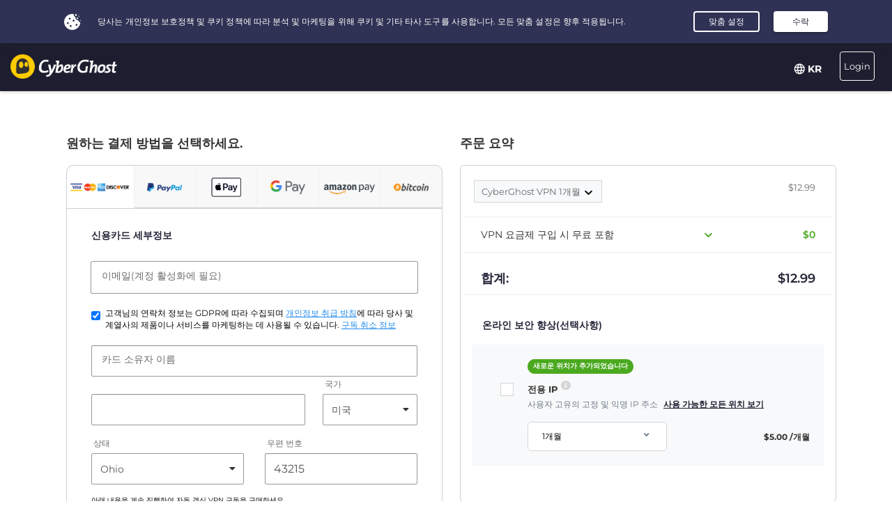

--- FILE ---
content_type: text/html; charset=UTF-8
request_url: https://www.cyberghostvpn.com/ko/buy-checkout/cyberghost-vpn-1?&aff_id=1008&brand=comparitech&source=hp&coupon=3Y4Mb&aff_sub4=3Y4Mb&aff_sub=Belgium&aff_sub2=header&aff_sub5=cyberghost-vpn-1&conversionpoint=cyberghost-vpn-1
body_size: 52051
content:
<!DOCTYPE html>
<html lang="ko">
<head>
    <meta charset="utf-8">    <meta name="viewport" content="width=device-width, initial-scale=1.0">
    <title>
        신용카드 또는 PayPal로 CyberGhost VPN을 구입하세요    </title>
    <meta http-equiv="X-UA-Compatible" content="IE=edge" />
    <meta name="viewport" content="width=device-width, initial-scale=1.0, user-scalable=no" />
    <meta name="publisher" content="CyberGhost" />
    <meta name="charset" content="UTF-8" />
    <meta http-equiv="Content-Type" content="text/html; charset=UTF-8" />

    <!-- icons -->
    <meta name="apple-itunes-app" content="app-id=583009522">
    <meta name="google-play-app" content="app-id=de.mobileconcepts.cyberghost">
    <link rel="icon" type="image/png" href="/favicon-192x192.png?v=1" sizes="192x192">
    <link rel="icon" type="image/png" href="/favicon-160x160.png?v=1" sizes="160x160">
    <link rel="icon" type="image/png" href="/favicon-96x96.png?v=1" sizes="96x96">
    <link rel="icon" type="image/png" href="/favicon-16x16.png?v=1" sizes="16x16">
    <link rel="icon" type="image/png" href="/favicon-32x32.png?v=1" sizes="32x32">
    <link rel="apple-touch-icon" sizes="57x57" href="/apple-touch-icon-57x57.png?v=1">
    <link rel="apple-touch-icon" sizes="114x114" href="/apple-touch-icon-114x114.png?v=1">
    <link rel="apple-touch-icon" sizes="72x72" href="/apple-touch-icon-72x72.png?v=1">
    <link rel="apple-touch-icon" sizes="144x144" href="/apple-touch-icon-144x144.png?v=1">
    <link rel="apple-touch-icon" sizes="60x60" href="/apple-touch-icon-60x60.png?v=1">
    <link rel="apple-touch-icon" sizes="120x120" href="/apple-touch-icon-120x120.png?v=1">
    <link rel="apple-touch-icon" sizes="76x76" href="/apple-touch-icon-76x76.png?v=1">
    <link rel="apple-touch-icon" sizes="152x152" href="/apple-touch-icon-152x152.png?v=1">
    <link rel="apple-touch-icon" sizes="180x180" href="/apple-touch-icon-180x180.png?v=1">
    <meta name="msapplication-TileColor" content="#2d89ef">
    <meta name="msapplication-TileImage" content="/mstile-144x144.png?v=1">
    <link rel="canonical" href="https://www.cyberghostvpn.com/ko/buy-checkout" />
<link rel="alternate" hreflang="en" href="https://www.cyberghostvpn.com/buy-checkout/cyberghost-vpn-1" />
<link rel="alternate" hreflang="zh" href="https://www.cyberghostvpn.com/zh/buy-checkout/cyberghost-vpn-1" />
<link rel="alternate" hreflang="cs" href="https://www.cyberghostvpn.com/cs/buy-checkout/cyberghost-vpn-1" />
<link rel="alternate" hreflang="da" href="https://www.cyberghostvpn.com/da/buy-checkout/cyberghost-vpn-1" />
<link rel="alternate" hreflang="de" href="https://www.cyberghostvpn.com/de/kaufen-checkout/cyberghost-vpn-1" />
<link rel="alternate" hreflang="el" href="https://www.cyberghostvpn.com/el/buy-checkout/cyberghost-vpn-1" />
<link rel="alternate" hreflang="es" href="https://www.cyberghostvpn.com/es/buy-checkout/cyberghost-vpn-1" />
<link rel="alternate" hreflang="fi" href="https://www.cyberghostvpn.com/fi/buy-checkout/cyberghost-vpn-1" />
<link rel="alternate" hreflang="fr" href="https://www.cyberghostvpn.com/fr/acheter-checkout/cyberghost-vpn-1" />
<link rel="alternate" hreflang="id" href="https://www.cyberghostvpn.com/id/buy-checkout/cyberghost-vpn-1" />
<link rel="alternate" hreflang="it" href="https://www.cyberghostvpn.com/it/buy-checkout/cyberghost-vpn-1" />
<link rel="alternate" hreflang="ja" href="https://www.cyberghostvpn.com/ja/buy-checkout/cyberghost-vpn-1" />
<link rel="alternate" hreflang="ko" href="https://www.cyberghostvpn.com/ko/buy-checkout/cyberghost-vpn-1" />
<link rel="alternate" hreflang="hu" href="https://www.cyberghostvpn.com/hu/buy-checkout/cyberghost-vpn-1" />
<link rel="alternate" hreflang="nl" href="https://www.cyberghostvpn.com/nl/buy-checkout/cyberghost-vpn-1" />
<link rel="alternate" hreflang="nb" href="https://www.cyberghostvpn.com/nb/buy-checkout/cyberghost-vpn-1" />
<link rel="alternate" hreflang="pl" href="https://www.cyberghostvpn.com/pl/buy-checkout/cyberghost-vpn-1" />
<link rel="alternate" hreflang="pt" href="https://www.cyberghostvpn.com/pt/buy-checkout/cyberghost-vpn-1" />
<link rel="alternate" hreflang="ro" href="https://www.cyberghostvpn.com/ro/cumpara-checkout/cyberghost-vpn-1" />
<link rel="alternate" hreflang="ru" href="https://www.cyberghostvpn.com/ru/buy-checkout/cyberghost-vpn-1" />
<link rel="alternate" hreflang="sv" href="https://www.cyberghostvpn.com/sv/buy-checkout/cyberghost-vpn-1" />
<link rel="alternate" hreflang="tr" href="https://www.cyberghostvpn.com/tr/buy-checkout/cyberghost-vpn-1" />
<link rel="alternate" hreflang="vi" href="https://www.cyberghostvpn.com/vi/buy-checkout/cyberghost-vpn-1" />

    
    
    <meta property="og:image" content="https://www.cyberghostvpn.com/img/pages/shop/template/og-image.png"><meta property="og:image:secure_url" content="https://www.cyberghostvpn.com/img/pages/shop/template/og-image.png"><meta property="og:title" content="CyberGhost&amp;nbsp;VPN 구매"><meta property="og:description" content="온라인 개인 정보를 보호하고, 익명으로 웹을 서핑하고, 차단된 콘텐츠를 자유롭게 이용할 수 있기를 바라는 수백만 명의 사용자들이 CyberGhost&amp;nbsp;VPN을 믿고 사용하고 있습니다. 지금 다운로드하세요!"><meta name="description" content="VPN을 구입하고 디지털 프라이버시를 보호하세요. 모든 VPN 요금제로 CyberGhost 앱과 기능을 이용할 수 있으며 45일 환불 보장이 제공됩니다.">
    <meta http-equiv="Content-Language" content="ko" />

    
        
        <link href="https://www.googletagmanager.com/gtag/js?id=GTM-W7V2297" rel="preconnect">
    <link rel="dns-prefetch" href="https://www.googletagmanager.com/">

    <link rel="stylesheet" href="https://cdnjs.cloudflare.com/ajax/libs/font-awesome/5.10.2/css/all.min.css" integrity="sha256-zmfNZmXoNWBMemUOo1XUGFfc0ihGGLYdgtJS3KCr/l0=" crossorigin="anonymous" />

    <link rel="stylesheet" href="https://cdnjs.cloudflare.com/ajax/libs/twitter-bootstrap/3.3.7/css/bootstrap.min.css"/><link rel="stylesheet" href="https://cdnjs.cloudflare.com/ajax/libs/animate.css/3.7.0/animate.min.css"/>
    <style type="text/css">@font-face {font-family:Montserrat;font-style:normal;font-weight:300;src:url(/cf-fonts/s/montserrat/5.0.16/latin/300/normal.woff2);unicode-range:U+0000-00FF,U+0131,U+0152-0153,U+02BB-02BC,U+02C6,U+02DA,U+02DC,U+0304,U+0308,U+0329,U+2000-206F,U+2074,U+20AC,U+2122,U+2191,U+2193,U+2212,U+2215,U+FEFF,U+FFFD;font-display:swap;}@font-face {font-family:Montserrat;font-style:normal;font-weight:300;src:url(/cf-fonts/s/montserrat/5.0.16/latin-ext/300/normal.woff2);unicode-range:U+0100-02AF,U+0304,U+0308,U+0329,U+1E00-1E9F,U+1EF2-1EFF,U+2020,U+20A0-20AB,U+20AD-20CF,U+2113,U+2C60-2C7F,U+A720-A7FF;font-display:swap;}@font-face {font-family:Montserrat;font-style:normal;font-weight:300;src:url(/cf-fonts/s/montserrat/5.0.16/vietnamese/300/normal.woff2);unicode-range:U+0102-0103,U+0110-0111,U+0128-0129,U+0168-0169,U+01A0-01A1,U+01AF-01B0,U+0300-0301,U+0303-0304,U+0308-0309,U+0323,U+0329,U+1EA0-1EF9,U+20AB;font-display:swap;}@font-face {font-family:Montserrat;font-style:normal;font-weight:300;src:url(/cf-fonts/s/montserrat/5.0.16/cyrillic/300/normal.woff2);unicode-range:U+0301,U+0400-045F,U+0490-0491,U+04B0-04B1,U+2116;font-display:swap;}@font-face {font-family:Montserrat;font-style:normal;font-weight:300;src:url(/cf-fonts/s/montserrat/5.0.16/cyrillic-ext/300/normal.woff2);unicode-range:U+0460-052F,U+1C80-1C88,U+20B4,U+2DE0-2DFF,U+A640-A69F,U+FE2E-FE2F;font-display:swap;}@font-face {font-family:Montserrat;font-style:normal;font-weight:400;src:url(/cf-fonts/s/montserrat/5.0.16/latin/400/normal.woff2);unicode-range:U+0000-00FF,U+0131,U+0152-0153,U+02BB-02BC,U+02C6,U+02DA,U+02DC,U+0304,U+0308,U+0329,U+2000-206F,U+2074,U+20AC,U+2122,U+2191,U+2193,U+2212,U+2215,U+FEFF,U+FFFD;font-display:swap;}@font-face {font-family:Montserrat;font-style:normal;font-weight:400;src:url(/cf-fonts/s/montserrat/5.0.16/cyrillic/400/normal.woff2);unicode-range:U+0301,U+0400-045F,U+0490-0491,U+04B0-04B1,U+2116;font-display:swap;}@font-face {font-family:Montserrat;font-style:normal;font-weight:400;src:url(/cf-fonts/s/montserrat/5.0.16/vietnamese/400/normal.woff2);unicode-range:U+0102-0103,U+0110-0111,U+0128-0129,U+0168-0169,U+01A0-01A1,U+01AF-01B0,U+0300-0301,U+0303-0304,U+0308-0309,U+0323,U+0329,U+1EA0-1EF9,U+20AB;font-display:swap;}@font-face {font-family:Montserrat;font-style:normal;font-weight:400;src:url(/cf-fonts/s/montserrat/5.0.16/latin-ext/400/normal.woff2);unicode-range:U+0100-02AF,U+0304,U+0308,U+0329,U+1E00-1E9F,U+1EF2-1EFF,U+2020,U+20A0-20AB,U+20AD-20CF,U+2113,U+2C60-2C7F,U+A720-A7FF;font-display:swap;}@font-face {font-family:Montserrat;font-style:normal;font-weight:400;src:url(/cf-fonts/s/montserrat/5.0.16/cyrillic-ext/400/normal.woff2);unicode-range:U+0460-052F,U+1C80-1C88,U+20B4,U+2DE0-2DFF,U+A640-A69F,U+FE2E-FE2F;font-display:swap;}@font-face {font-family:Montserrat;font-style:normal;font-weight:600;src:url(/cf-fonts/s/montserrat/5.0.16/latin/600/normal.woff2);unicode-range:U+0000-00FF,U+0131,U+0152-0153,U+02BB-02BC,U+02C6,U+02DA,U+02DC,U+0304,U+0308,U+0329,U+2000-206F,U+2074,U+20AC,U+2122,U+2191,U+2193,U+2212,U+2215,U+FEFF,U+FFFD;font-display:swap;}@font-face {font-family:Montserrat;font-style:normal;font-weight:600;src:url(/cf-fonts/s/montserrat/5.0.16/vietnamese/600/normal.woff2);unicode-range:U+0102-0103,U+0110-0111,U+0128-0129,U+0168-0169,U+01A0-01A1,U+01AF-01B0,U+0300-0301,U+0303-0304,U+0308-0309,U+0323,U+0329,U+1EA0-1EF9,U+20AB;font-display:swap;}@font-face {font-family:Montserrat;font-style:normal;font-weight:600;src:url(/cf-fonts/s/montserrat/5.0.16/cyrillic/600/normal.woff2);unicode-range:U+0301,U+0400-045F,U+0490-0491,U+04B0-04B1,U+2116;font-display:swap;}@font-face {font-family:Montserrat;font-style:normal;font-weight:600;src:url(/cf-fonts/s/montserrat/5.0.16/latin-ext/600/normal.woff2);unicode-range:U+0100-02AF,U+0304,U+0308,U+0329,U+1E00-1E9F,U+1EF2-1EFF,U+2020,U+20A0-20AB,U+20AD-20CF,U+2113,U+2C60-2C7F,U+A720-A7FF;font-display:swap;}@font-face {font-family:Montserrat;font-style:normal;font-weight:600;src:url(/cf-fonts/s/montserrat/5.0.16/cyrillic-ext/600/normal.woff2);unicode-range:U+0460-052F,U+1C80-1C88,U+20B4,U+2DE0-2DFF,U+A640-A69F,U+FE2E-FE2F;font-display:swap;}@font-face {font-family:Montserrat;font-style:normal;font-weight:700;src:url(/cf-fonts/s/montserrat/5.0.16/latin-ext/700/normal.woff2);unicode-range:U+0100-02AF,U+0304,U+0308,U+0329,U+1E00-1E9F,U+1EF2-1EFF,U+2020,U+20A0-20AB,U+20AD-20CF,U+2113,U+2C60-2C7F,U+A720-A7FF;font-display:swap;}@font-face {font-family:Montserrat;font-style:normal;font-weight:700;src:url(/cf-fonts/s/montserrat/5.0.16/vietnamese/700/normal.woff2);unicode-range:U+0102-0103,U+0110-0111,U+0128-0129,U+0168-0169,U+01A0-01A1,U+01AF-01B0,U+0300-0301,U+0303-0304,U+0308-0309,U+0323,U+0329,U+1EA0-1EF9,U+20AB;font-display:swap;}@font-face {font-family:Montserrat;font-style:normal;font-weight:700;src:url(/cf-fonts/s/montserrat/5.0.16/cyrillic-ext/700/normal.woff2);unicode-range:U+0460-052F,U+1C80-1C88,U+20B4,U+2DE0-2DFF,U+A640-A69F,U+FE2E-FE2F;font-display:swap;}@font-face {font-family:Montserrat;font-style:normal;font-weight:700;src:url(/cf-fonts/s/montserrat/5.0.16/latin/700/normal.woff2);unicode-range:U+0000-00FF,U+0131,U+0152-0153,U+02BB-02BC,U+02C6,U+02DA,U+02DC,U+0304,U+0308,U+0329,U+2000-206F,U+2074,U+20AC,U+2122,U+2191,U+2193,U+2212,U+2215,U+FEFF,U+FFFD;font-display:swap;}@font-face {font-family:Montserrat;font-style:normal;font-weight:700;src:url(/cf-fonts/s/montserrat/5.0.16/cyrillic/700/normal.woff2);unicode-range:U+0301,U+0400-045F,U+0490-0491,U+04B0-04B1,U+2116;font-display:swap;}@font-face {font-family:Montserrat;font-style:normal;font-weight:800;src:url(/cf-fonts/s/montserrat/5.0.16/cyrillic/800/normal.woff2);unicode-range:U+0301,U+0400-045F,U+0490-0491,U+04B0-04B1,U+2116;font-display:swap;}@font-face {font-family:Montserrat;font-style:normal;font-weight:800;src:url(/cf-fonts/s/montserrat/5.0.16/latin/800/normal.woff2);unicode-range:U+0000-00FF,U+0131,U+0152-0153,U+02BB-02BC,U+02C6,U+02DA,U+02DC,U+0304,U+0308,U+0329,U+2000-206F,U+2074,U+20AC,U+2122,U+2191,U+2193,U+2212,U+2215,U+FEFF,U+FFFD;font-display:swap;}@font-face {font-family:Montserrat;font-style:normal;font-weight:800;src:url(/cf-fonts/s/montserrat/5.0.16/latin-ext/800/normal.woff2);unicode-range:U+0100-02AF,U+0304,U+0308,U+0329,U+1E00-1E9F,U+1EF2-1EFF,U+2020,U+20A0-20AB,U+20AD-20CF,U+2113,U+2C60-2C7F,U+A720-A7FF;font-display:swap;}@font-face {font-family:Montserrat;font-style:normal;font-weight:800;src:url(/cf-fonts/s/montserrat/5.0.16/vietnamese/800/normal.woff2);unicode-range:U+0102-0103,U+0110-0111,U+0128-0129,U+0168-0169,U+01A0-01A1,U+01AF-01B0,U+0300-0301,U+0303-0304,U+0308-0309,U+0323,U+0329,U+1EA0-1EF9,U+20AB;font-display:swap;}@font-face {font-family:Montserrat;font-style:normal;font-weight:800;src:url(/cf-fonts/s/montserrat/5.0.16/cyrillic-ext/800/normal.woff2);unicode-range:U+0460-052F,U+1C80-1C88,U+20B4,U+2DE0-2DFF,U+A640-A69F,U+FE2E-FE2F;font-display:swap;}</style>

        <link rel="stylesheet" href="https://assets.cyberghostvpn.com/css/139847447b4cbda8538da48c640566ce9f14cf9d041e06dee44a94ab218d0a81.css?v=3.236.0"/>    <script src='https://cdnjs.cloudflare.com/ajax/libs/jquery/3.0.0/jquery.min.js' charset='utf-8'></script>
        <script>jQuery.event.special.touchstart={setup:function(t,e,s){this.addEventListener("touchstart",s,{passive:!0})}};</script>
    

<script>
    dataLayer = [{
        'project': 'www',
        'build': '3.236.0',
        'environment': 'production',
        'locale': 'ko',
        'currency': 'USD',
        'pageName' : 'www_checkout',
        'visitorId' : '0353dd53565a972b4c4bbd4af58d3237867359fb5cc2fe4d7e38718edec12730',
        'tracking' : {"lp":"www_","conversionpoint":"cyberghost-vpn-1","initial_conversionpoint":"cyberghost-vpn-1","coupon":"3Y4Mb"},
        'cfCountry' : 'US',
        //VWO
        'CampaignId': 0,
        'VariationId': 0,
        'CampaignName': 0,
        'VariationName': 0,
        'instanceRegion' : 'cg_usw1',
        'instanceId': 'cg_68fa22b3e105b',
        'InitialStartTime' : 1762240810,
        'internalAccount' : false,
        'selected_product_id' : '50235',
        'selected_months_sold' :'1',
        'selected_gross_revenue' : '11.3013',
        'logged_in': 'false',
        'prev_page': '/',
        'scroll_depth_prev_page': '0'
    }];
</script>

<script>
    window.CONFIG = window.CONFIG || {};
    window.CONFIG.country = "US";
    window.CONFIG.currency = 'USD';
    window.CONFIG.products = JSON.parse('{"coupon":{"id":"50354","slug":"cyberghost-vpn-4","interval":"40","runtime":"36","prices":{"usd":"2.23","eur":"1.94","gbp":"1.70","chf":"2.06","aud":"3.11","jpy":"260","brl":"11.69","inr":"165","krw":"2680","rub":"165"},"totalPrice":{"usd":"89.31","eur":"77.61","gbp":"68.25","chf":"82.29","aud":"124.41","jpy":"10400","brl":"467.61","inr":"6600","krw":"107200","rub":"6600"},"features":{"restoro":true,"pcloud":true,"nospy":true}},"left":{"id":"50235","slug":"cyberghost-vpn-1","interval":"1","runtime":"1","prices":{"usd":"12.99","eur":"11.99","gbp":"9.99","chf":"12.65","aud":"17.99","jpy":"1480","brl":"71.85","inr":"965","krw":"15300","rub":"950"},"features":[]},"middle":{"id":"50352","slug":"cyberghost-vpn-2","interval":"12","runtime":"12","prices":{"usd":"4.29","eur":"3.75","gbp":"3.25","chf":"3.97","aud":"6.00","jpy":"495","brl":"22.65","inr":"320","krw":"5150","rub":"325"},"features":{"nospy":true,"pcloud":true,"restoro":true}},"right":{"id":"50353","slug":"cyberghost-vpn-3","interval":"24","runtime":"24","prices":{"usd":"3.25","eur":"2.95","gbp":"2.75","chf":"3.12","aud":"4.59","jpy":"375","brl":"17.20","inr":"245","krw":"3900","rub":"245"},"features":{"nospy":true,"pcloud":true,"restoro":true}},"globalDefault":{"id":"10248","slug":"cyberghost-vpn-5","interval":"12","prices":{"eur":"4.15","usd":"4.15","chf":"4.75","aud":"5.66","gbp":"3.75","jpy":"455","rub":"272.5","inr":"289","brl":"16.5","krw":"4994"},"features":{"nospy":false}},"globalNospy":{"id":"10247","slug":"cyberghost-vpn-6","interval":"12","prices":{"eur":"4.99","usd":"4.99","chf":"5.66","aud":"6.75","gbp":"4.49","jpy":"545","rub":"274.5","inr":"347","brl":"19.5","krw":"5995"},"features":{"nospy":true}},"trial7days":{"id":"10266","slug":"cyberghost-vpn-trial","interval":"12","prices":{"eur":"5.25","usd":"5.25","chf":"5.95","aud":"7.25","gbp":"4.75","jpy":"575","rub":"344","inr":"364.5","brl":"20.5","krw":"6305"},"features":[]}}');
    window.CONFIG.upsell = false;
    window.CONFIG.locale = "ko";
    window.CONFIG.language = "ko";
    window.CONFIG.page_id = "slug_buy_checkout_1";

    window.CONFIG.cookieprefix = "cg_";
    window.CONFIG.cookiedomain = ".cyberghostvpn.com";

    window.CONFIG.dynamicPrice = "$51.48";
    window.CONFIG.dynamicDiscount = "83";
    window.CONFIG.dynamicMonthlyPrice = '$<span class="price">2.23</span>';
    window.CONFIG.dynamicMonthlyPriceCurrency = "$";

    window.CONFIG.pageName = 'www_checkout';

        window.account = false;
    </script>
<script type="text/javascript">

    window.ALOOMA_CUSTOM_LIB_URL = "https://assets.cyberghostvpn.com/js/alooma/alooma-latest.min.js?v=3.236.0";

    (function(e,b){if(!b.__SV){var a,f,i,g;
        window.alooma=b;
        b._i=[];
        b.init=function(a,e,d){function f(b,h){var a=h.split("."); 2==a.length&&(b=b[a[0]],h=a[1]); b[h]=function(){b.push([h].concat(Array.prototype.slice.call(arguments,0)))}}var c=b; "undefined"!==typeof d?c=b[d]=[]:d="alooma";
            c.people=c.people||[];
            c.toString=function(b){var a="alooma";
                "alooma"!==d&&(a+="."+d);
                b||(a+=" (stub)");
                return a};
            c.people.toString=function(){return c.toString(1)+".people (stub)"};
            i="disable time_event track track_custom_event track_pageview track_links track_forms register register_once alias unregister identify name_tag set_config people.set people.set_once people.increment people.append people.union people.track_charge people.clear_charges people.delete_user".split(" ");
            for(g=0; g<i.length; g++)f(c,i[g]);
            b._i.push([a,e,d])};
        b.__SV=1.2;
        a=e.createElement("script");
        a.type="text/javascript";
        a.async=!0;
        a.src="undefined"!==typeof ALOOMA_CUSTOM_LIB_URL?ALOOMA_CUSTOM_LIB_URL:"file:"===e.location.protocol&&"//cdn.alooma.com/libs/alooma-latest.min.js".match(/^\/\//)?"https://cdn.alooma.com/libs/alooma-latest.min.js":"//cdn.alooma.com/libs/alooma-latest.min.js"; f=e.getElementsByTagName("script")[0];
        f.parentNode.insertBefore(a,f)}})(document,window.alooma||[]);
    alooma.init("Q3liZXJnaG9zdFZQTg==", {"api_host":"https://kapetracking.com/jssdk"},"iknowlogy");


</script>
<script>
    window.feedbackUri = '/feedback';
    window.feedbackParams = [];
    window.feedbackReady = false;

    window.feedbackCallbacks = window.feedbackCallbacks || [];

    window.distinctId = 'C621B9BC-AEF0-44E0-8A5A-9BB7666FF009';
    function addToResult(result, add) {
        result = result || {};
        add = add || {};
        for(var k in add){
            if(add.hasOwnProperty(k)){
                result[k]=add[k];
            }
        }
        return result;
    }

    (function(window, $) {
        initFeedback(window.distinctId);

        window.Feedback = window.Feedback || {};
        window.Feedback.update = function(additionalParams, callback) {
            additionalParams = additionalParams || {};
            var distinct_id = window.distinctId || false;
            var feedbackUri = window.feedbackUri || false;
            if(feedbackUri) {
                if(distinct_id) {
                    if(feedbackUri.indexOf('?')!==-1) {
                        feedbackUri += '&';
                    }
                    else {
                        feedbackUri += '?';
                    }
                    feedbackUri += 'distinct_id='+distinct_id;
                }
            }
            console.log("Feedback.update: ",feedbackUri);
            updateFeedback(feedbackUri, additionalParams, callback);
        };
        window.Feedback.fetch = function(callback) {
            var distinct_id = window.distinctId || false;
            var feedbackUri = window.feedbackUri || false;
            if(feedbackUri) {
                if(distinct_id) {
                    if(feedbackUri.indexOf('?')!==-1) {
                        feedbackUri += '&';
                    }
                    else {
                        feedbackUri += '?';
                    }
                    feedbackUri += 'distinct_id='+distinct_id;
                }
            }
            console.log("Feedback.update: ",feedbackUri);
            updateFeedback(feedbackUri, callback);
        };

        // add feedback to elastic
        window.Feedback.pushToElastic = function (params) {
            window.dataLayer = window.dataLayer || [];
            window.dataLayer.push(params);
        };

        function initFeedback(distinct_id) {
            distinct_id = distinct_id || false;
            var feedbackUri = window.feedbackUri;
            if(distinct_id) {
                if(feedbackUri.indexOf('?')!==-1) {
                    feedbackUri += '&';
                }
                else {
                    feedbackUri += '?';
                }
                feedbackUri += 'distinct_id='+distinct_id;
            }
            //console.log("initFeedback: ",feedbackUri);
            //create/update feedback id
            updateFeedback(feedbackUri);
        }
        function updateFeedback(feedbackUri, params, callback) {
            //console.log("updateFeedback: ",feedbackUri);
            callback = callback || function(clickId) {};
            if(!feedbackUri || !feedbackUri.length) {
                callback.call(this,[null]);
                return false;
            }
            params = params || {};
            //console.log("params: ",params);
            params['language'] = window.locale;
            params = addToResult(params, window.feedbackParams);
            // if(additionalParams) {
            //     var params = [];
            //     for(var i in additionalParams) {
            //         params.push(encodeURIComponent(i)+'='+encodeURIComponent(additionalParams[i]));
            //     }
            //     if(params && params.length) {
            //         if(feedbackUri.indexOf('?')!==-1) {
            //             feedbackUri += '&';
            //         }
            //         else {
            //             feedbackUri += '?';
            //         }
            //         feedbackUri += params.join('&');
            //     }
            // }
            //create/update feedback id
            $(function() {
                $.ajax({
                    method: 'POST',
                    url: feedbackUri,
                    data: params,
                    cache: false,
                    withCredentials: true,
                    timeout: 30000, // sets timeout to 3 seconds
                    success: function(data) {
                        console.log("initFeedback: ",data);
                        if(data && data.hasOwnProperty('clickId')) {
                            window.clickId = data.clickId;

                            // if(data.clickData && data.clickData.distinct_id && window.mixpanel) {
                            //     window.mixpanel.identify(data.clickData.distinct_id);
                            // }

                            window.dataLayer = window.dataLayer || [];
                            window.dataLayer.push({
                                event: 'feedback_init',
                                clickId: data.clickId,
                                clickData: data.clickData || {}
                            });
                        }
                        window.feedbackReady = true;

                        for (var i = 0; i < window.feedbackCallbacks.length; ++i) {
                            try {
                                window.feedbackCallbacks[i](data.clickId, data.clickData);
                            } catch (err) {}
                        }
                        callback.call(this,[data.clickId, data.clickData]);
                    },
                    error: function(error) {
                        console.log("initFeedback: ",error);
                        window.feedbackReady = true;

                        for (var i = 0; i < window.feedbackCallbacks.length; ++i) {
                            try {
                                window.feedbackCallbacks[i](false);
                            } catch (err) {}
                        }
                        callback.call(this,[null]);
                    }
                });
            });
        }
        function fetchFeedback(feedbackUri, callback) {
            console.log("fetchFeedback: ",feedbackUri);
            callback = callback || function(clickId) {};
            if(!feedbackUri || !feedbackUri.length) {
                callback.call(this,[null]);
                return false;
            }
            //create/update feedback id
            $(function() {
                $.ajax({
                    method: 'get',
                    url: feedbackUri,
                    data: {},
                    cache: false,
                    withCredentials: true,
                    timeout: 3000, // sets timeout to 3 seconds
                    success: function(data) {
                        console.log("fetchFeedback: ",data);
                        if(data && data.hasOwnProperty('clickId')) {
                            window.clickId = data.clickId;
                        }
                        callback.call(this,[data.clickId]);
                    },
                    error: function(error) {
                        console.log("fetchFeedback: ",error);
                        callback.call(this,[null]);
                    }
                });
            });
        }
    })(window, $);
</script>

    <script src="/js/alooma-wrapper.js"></script>

    </head>
<body class="ko _3Y4Mb">
    




<div class="exposed-bar d-none " >

    <a class="client-info hidden no-link" href='javascript:;' title='' >

        <!-- Location -->
                        
        <!-- Your IP -->
                    <span><span class='.label'>귀하의 IP:</span> <strong class="js-client-ip">3.15.172.124</strong></span>
        
        <!-- Your Company -->

                    <!-- <span class="hidden-xs visitor-company" style="display: none"><span class='.label'>:</span> <strong class="js-client-business">AMAZON-02</strong></span> -->
        
                    <!-- <span class="hidden-xs visitor-company"><span class='.label'>:</span> <strong class="js-client-business">AMAZON-02</strong></span> -->
        

        <!-- Status (Exposed / Protected) -->
                    <span><span class='.label'>보호 상태:</span> <strong class="js-client-exposed"><span class='status exposed'>EXPOSED <i class='fa fa-exclamation-triangle hidden-xs '></i></span></strong></span>
        

    </a>



</div>
<!-- Main Menu - October 2021 -->





<!-- navbar-fixed-top -->
<nav class="main-menu mod-2021 navbar navbar-default ko navbar-darkblue" role="navigation">

        <div class="container-fluid">

        <!-- brand -->
        <div class="navbar-header pull-left">
            <a class="navbar-brand" href="/ko/">
                <img class='cg-logo' src="/img/element/main-menu/cyberghost_menu_logo_dark@2x.png" alt="CyberGhost VPN" width="437" height="100">
            </a>
        </div>


        <!-- non collapsible items  -->
        <div class="navbar-sticky pull-right">

            <div class='country-selection-exposed-bar mobile-country-selection' >
                <ul class='nav'>
                    <li class="menu-item menu-country pull-left " >
                        <a href="#" id="dropdown-languages" class="dropdown-toggle menu-link menu-country-sel" data-toggle="dropdown" aria-haspopup="true" aria-expanded="false"><img src='/img/globe-lang-v2.svg' width='16' height='16' class='mr-2'></span>&nbsp;<span>KR&nbsp;</span></a>
                        <ul class="dropdown-menu dropdown-menu-right" id="dropdown-lang">
                                                            <li><a href="/buy-checkout/cyberghost-vpn-1?&amp;aff_id=1008&amp;brand=comparitech&amp;source=hp&amp;coupon=3Y4Mb&amp;aff_sub4=3Y4Mb&amp;aff_sub=Belgium&amp;aff_sub2=header&amp;aff_sub5=cyberghost-vpn-1&amp;conversionpoint=cyberghost-vpn-1"><span>English</span></a></li>
                                                            <li><a href="/zh/buy-checkout/cyberghost-vpn-1?&amp;aff_id=1008&amp;brand=comparitech&amp;source=hp&amp;coupon=3Y4Mb&amp;aff_sub4=3Y4Mb&amp;aff_sub=Belgium&amp;aff_sub2=header&amp;aff_sub5=cyberghost-vpn-1&amp;conversionpoint=cyberghost-vpn-1"><span>简体中文</span></a></li>
                                                            <li><a href="/cs/buy-checkout/cyberghost-vpn-1?&amp;aff_id=1008&amp;brand=comparitech&amp;source=hp&amp;coupon=3Y4Mb&amp;aff_sub4=3Y4Mb&amp;aff_sub=Belgium&amp;aff_sub2=header&amp;aff_sub5=cyberghost-vpn-1&amp;conversionpoint=cyberghost-vpn-1"><span>Čeština</span></a></li>
                                                            <li><a href="/da/buy-checkout/cyberghost-vpn-1?&amp;aff_id=1008&amp;brand=comparitech&amp;source=hp&amp;coupon=3Y4Mb&amp;aff_sub4=3Y4Mb&amp;aff_sub=Belgium&amp;aff_sub2=header&amp;aff_sub5=cyberghost-vpn-1&amp;conversionpoint=cyberghost-vpn-1"><span>Dansk</span></a></li>
                                                            <li><a href="/de/kaufen-checkout/cyberghost-vpn-1?&amp;aff_id=1008&amp;brand=comparitech&amp;source=hp&amp;coupon=3Y4Mb&amp;aff_sub4=3Y4Mb&amp;aff_sub=Belgium&amp;aff_sub2=header&amp;aff_sub5=cyberghost-vpn-1&amp;conversionpoint=cyberghost-vpn-1"><span>Deutsch</span></a></li>
                                                            <li><a href="/el/buy-checkout/cyberghost-vpn-1?&amp;aff_id=1008&amp;brand=comparitech&amp;source=hp&amp;coupon=3Y4Mb&amp;aff_sub4=3Y4Mb&amp;aff_sub=Belgium&amp;aff_sub2=header&amp;aff_sub5=cyberghost-vpn-1&amp;conversionpoint=cyberghost-vpn-1"><span>Ελληνικά</span></a></li>
                                                            <li><a href="/es/buy-checkout/cyberghost-vpn-1?&amp;aff_id=1008&amp;brand=comparitech&amp;source=hp&amp;coupon=3Y4Mb&amp;aff_sub4=3Y4Mb&amp;aff_sub=Belgium&amp;aff_sub2=header&amp;aff_sub5=cyberghost-vpn-1&amp;conversionpoint=cyberghost-vpn-1"><span>Español</span></a></li>
                                                            <li><a href="/fi/buy-checkout/cyberghost-vpn-1?&amp;aff_id=1008&amp;brand=comparitech&amp;source=hp&amp;coupon=3Y4Mb&amp;aff_sub4=3Y4Mb&amp;aff_sub=Belgium&amp;aff_sub2=header&amp;aff_sub5=cyberghost-vpn-1&amp;conversionpoint=cyberghost-vpn-1"><span>Finnish</span></a></li>
                                                            <li><a href="/fr/acheter-checkout/cyberghost-vpn-1?&amp;aff_id=1008&amp;brand=comparitech&amp;source=hp&amp;coupon=3Y4Mb&amp;aff_sub4=3Y4Mb&amp;aff_sub=Belgium&amp;aff_sub2=header&amp;aff_sub5=cyberghost-vpn-1&amp;conversionpoint=cyberghost-vpn-1"><span>Français</span></a></li>
                                                            <li><a href="/id/buy-checkout/cyberghost-vpn-1?&amp;aff_id=1008&amp;brand=comparitech&amp;source=hp&amp;coupon=3Y4Mb&amp;aff_sub4=3Y4Mb&amp;aff_sub=Belgium&amp;aff_sub2=header&amp;aff_sub5=cyberghost-vpn-1&amp;conversionpoint=cyberghost-vpn-1"><span>Indonesian</span></a></li>
                                                            <li><a href="/it/buy-checkout/cyberghost-vpn-1?&amp;aff_id=1008&amp;brand=comparitech&amp;source=hp&amp;coupon=3Y4Mb&amp;aff_sub4=3Y4Mb&amp;aff_sub=Belgium&amp;aff_sub2=header&amp;aff_sub5=cyberghost-vpn-1&amp;conversionpoint=cyberghost-vpn-1"><span>Italiano</span></a></li>
                                                            <li><a href="/ja/buy-checkout/cyberghost-vpn-1?&amp;aff_id=1008&amp;brand=comparitech&amp;source=hp&amp;coupon=3Y4Mb&amp;aff_sub4=3Y4Mb&amp;aff_sub=Belgium&amp;aff_sub2=header&amp;aff_sub5=cyberghost-vpn-1&amp;conversionpoint=cyberghost-vpn-1"><span>日本語</span></a></li>
                                                            <li><a href="/ko/buy-checkout/cyberghost-vpn-1?&amp;aff_id=1008&amp;brand=comparitech&amp;source=hp&amp;coupon=3Y4Mb&amp;aff_sub4=3Y4Mb&amp;aff_sub=Belgium&amp;aff_sub2=header&amp;aff_sub5=cyberghost-vpn-1&amp;conversionpoint=cyberghost-vpn-1"><span>한국어</span></a></li>
                                                            <li><a href="/hu/buy-checkout/cyberghost-vpn-1?&amp;aff_id=1008&amp;brand=comparitech&amp;source=hp&amp;coupon=3Y4Mb&amp;aff_sub4=3Y4Mb&amp;aff_sub=Belgium&amp;aff_sub2=header&amp;aff_sub5=cyberghost-vpn-1&amp;conversionpoint=cyberghost-vpn-1"><span>Magyar</span></a></li>
                                                            <li><a href="/nl/buy-checkout/cyberghost-vpn-1?&amp;aff_id=1008&amp;brand=comparitech&amp;source=hp&amp;coupon=3Y4Mb&amp;aff_sub4=3Y4Mb&amp;aff_sub=Belgium&amp;aff_sub2=header&amp;aff_sub5=cyberghost-vpn-1&amp;conversionpoint=cyberghost-vpn-1"><span>Nederlands</span></a></li>
                                                            <li><a href="/nb/buy-checkout/cyberghost-vpn-1?&amp;aff_id=1008&amp;brand=comparitech&amp;source=hp&amp;coupon=3Y4Mb&amp;aff_sub4=3Y4Mb&amp;aff_sub=Belgium&amp;aff_sub2=header&amp;aff_sub5=cyberghost-vpn-1&amp;conversionpoint=cyberghost-vpn-1"><span>Norsk</span></a></li>
                                                            <li><a href="/pl/buy-checkout/cyberghost-vpn-1?&amp;aff_id=1008&amp;brand=comparitech&amp;source=hp&amp;coupon=3Y4Mb&amp;aff_sub4=3Y4Mb&amp;aff_sub=Belgium&amp;aff_sub2=header&amp;aff_sub5=cyberghost-vpn-1&amp;conversionpoint=cyberghost-vpn-1"><span>Polski</span></a></li>
                                                            <li><a href="/pt/buy-checkout/cyberghost-vpn-1?&amp;aff_id=1008&amp;brand=comparitech&amp;source=hp&amp;coupon=3Y4Mb&amp;aff_sub4=3Y4Mb&amp;aff_sub=Belgium&amp;aff_sub2=header&amp;aff_sub5=cyberghost-vpn-1&amp;conversionpoint=cyberghost-vpn-1"><span>Português</span></a></li>
                                                            <li><a href="/ro/cumpara-checkout/cyberghost-vpn-1?&amp;aff_id=1008&amp;brand=comparitech&amp;source=hp&amp;coupon=3Y4Mb&amp;aff_sub4=3Y4Mb&amp;aff_sub=Belgium&amp;aff_sub2=header&amp;aff_sub5=cyberghost-vpn-1&amp;conversionpoint=cyberghost-vpn-1"><span>Română</span></a></li>
                                                            <li><a href="/ru/buy-checkout/cyberghost-vpn-1?&amp;aff_id=1008&amp;brand=comparitech&amp;source=hp&amp;coupon=3Y4Mb&amp;aff_sub4=3Y4Mb&amp;aff_sub=Belgium&amp;aff_sub2=header&amp;aff_sub5=cyberghost-vpn-1&amp;conversionpoint=cyberghost-vpn-1"><span>Pусский</span></a></li>
                                                            <li><a href="/sv/buy-checkout/cyberghost-vpn-1?&amp;aff_id=1008&amp;brand=comparitech&amp;source=hp&amp;coupon=3Y4Mb&amp;aff_sub4=3Y4Mb&amp;aff_sub=Belgium&amp;aff_sub2=header&amp;aff_sub5=cyberghost-vpn-1&amp;conversionpoint=cyberghost-vpn-1"><span>Svenska</span></a></li>
                                                            <li><a href="/tr/buy-checkout/cyberghost-vpn-1?&amp;aff_id=1008&amp;brand=comparitech&amp;source=hp&amp;coupon=3Y4Mb&amp;aff_sub4=3Y4Mb&amp;aff_sub=Belgium&amp;aff_sub2=header&amp;aff_sub5=cyberghost-vpn-1&amp;conversionpoint=cyberghost-vpn-1"><span>Türkçe</span></a></li>
                                                            <li><a href="/vi/buy-checkout/cyberghost-vpn-1?&amp;aff_id=1008&amp;brand=comparitech&amp;source=hp&amp;coupon=3Y4Mb&amp;aff_sub4=3Y4Mb&amp;aff_sub=Belgium&amp;aff_sub2=header&amp;aff_sub5=cyberghost-vpn-1&amp;conversionpoint=cyberghost-vpn-1"><span>Vietnamese</span></a></li>
                                                    </ul>
                    </li>
                </ul>
            </div>
            <!-- mobile toggle bucatton -->

            <button type="button" class="btn-menu-icon btn-close d-none"
                    style="
                        background-color: transparent;
                        border: none;
                        transition: opacity 0.3s;
                        padding: 6px;
                        margin-top: 10px;
                        margin-right: 10px;">
                <img src="/img/element/main-menu/btn-close.svg" alt="Close" />
            </button>
            <button type="button" class="navbar-toggle burger-menu-icon hidden">
                <span class="sr-only">탐색 토글</span>
                <span class="icon-bar"></span>
                <span class="icon-bar"></span>
                <span class="icon-bar"></span>
                <span class="icon-bar"></span>
            </button>

            <ul class="nav navbar-nav new-login">

                                                            <!-- Log in  -->
                        <li class='menu-item' title="Login">
                            <!--                                -->                                                        <a data-toggle="modal" data-target="#login-shop" class="js-login menu-line-btn white white-login " >
                                Login                            </a>
                        </li>
                                                </ul>
        </div>


        <!-- collapsible items  -->

        <div class="collapse navbar-collapse navbar-left" id="main-navbar-collapse">

            <ul class="nav navbar-nav">


                <!-- What Is VPN -->
                

                <!-- VPN Apps -->
                

                <!-- Security Products -->
                

                <!-- Servers -->
                

                <!-- no separator on pricing -->
<!--                --><!--                    <li class='separator'><div></div></li>-->
<!--                -->

                    





                <!-- Pricing -->
                
                <!-- Privacy Hub (EN only) -->
                
                <!-- Help -->
                
            </ul>

        </div> <!-- collapse -->


        <!-- DUPLICATED (in mobile menu): Right side buttons (collapsible): Log Out / Log In, Refer a Friend, Buy Now, My Account -->
        <!--        -->        <div class="collapse navbar-collapse navbar-right" id="main-navbar-collapse">

            <ul class="nav navbar-nav">
                <li>
                    <div class='country-selection-exposed-bar' >
                        <ul class='nav' tabindex="0">
                            <li class="menu-item menu-country pull-left">
                                <a href="#" id="dropdown-languages" class="dropdown-toggle menu-link menu-country-sel" data-toggle="dropdown" aria-haspopup="true" aria-expanded="false"><img src='/img/globe-lang-v2.svg' width='16' height='16' class='mr-2'></span>&nbsp;<span>KR&nbsp;</span></a>
                                <ul class="dropdown-menu dropdown-menu-right" id="dropdown-lang">
                                                                            <li><a href="/buy-checkout/cyberghost-vpn-1?&amp;aff_id=1008&amp;brand=comparitech&amp;source=hp&amp;coupon=3Y4Mb&amp;aff_sub4=3Y4Mb&amp;aff_sub=Belgium&amp;aff_sub2=header&amp;aff_sub5=cyberghost-vpn-1&amp;conversionpoint=cyberghost-vpn-1"><span>English</span></a></li>
                                                                            <li><a href="/zh/buy-checkout/cyberghost-vpn-1?&amp;aff_id=1008&amp;brand=comparitech&amp;source=hp&amp;coupon=3Y4Mb&amp;aff_sub4=3Y4Mb&amp;aff_sub=Belgium&amp;aff_sub2=header&amp;aff_sub5=cyberghost-vpn-1&amp;conversionpoint=cyberghost-vpn-1"><span>简体中文</span></a></li>
                                                                            <li><a href="/cs/buy-checkout/cyberghost-vpn-1?&amp;aff_id=1008&amp;brand=comparitech&amp;source=hp&amp;coupon=3Y4Mb&amp;aff_sub4=3Y4Mb&amp;aff_sub=Belgium&amp;aff_sub2=header&amp;aff_sub5=cyberghost-vpn-1&amp;conversionpoint=cyberghost-vpn-1"><span>Čeština</span></a></li>
                                                                            <li><a href="/da/buy-checkout/cyberghost-vpn-1?&amp;aff_id=1008&amp;brand=comparitech&amp;source=hp&amp;coupon=3Y4Mb&amp;aff_sub4=3Y4Mb&amp;aff_sub=Belgium&amp;aff_sub2=header&amp;aff_sub5=cyberghost-vpn-1&amp;conversionpoint=cyberghost-vpn-1"><span>Dansk</span></a></li>
                                                                            <li><a href="/de/kaufen-checkout/cyberghost-vpn-1?&amp;aff_id=1008&amp;brand=comparitech&amp;source=hp&amp;coupon=3Y4Mb&amp;aff_sub4=3Y4Mb&amp;aff_sub=Belgium&amp;aff_sub2=header&amp;aff_sub5=cyberghost-vpn-1&amp;conversionpoint=cyberghost-vpn-1"><span>Deutsch</span></a></li>
                                                                            <li><a href="/el/buy-checkout/cyberghost-vpn-1?&amp;aff_id=1008&amp;brand=comparitech&amp;source=hp&amp;coupon=3Y4Mb&amp;aff_sub4=3Y4Mb&amp;aff_sub=Belgium&amp;aff_sub2=header&amp;aff_sub5=cyberghost-vpn-1&amp;conversionpoint=cyberghost-vpn-1"><span>Ελληνικά</span></a></li>
                                                                            <li><a href="/es/buy-checkout/cyberghost-vpn-1?&amp;aff_id=1008&amp;brand=comparitech&amp;source=hp&amp;coupon=3Y4Mb&amp;aff_sub4=3Y4Mb&amp;aff_sub=Belgium&amp;aff_sub2=header&amp;aff_sub5=cyberghost-vpn-1&amp;conversionpoint=cyberghost-vpn-1"><span>Español</span></a></li>
                                                                            <li><a href="/fi/buy-checkout/cyberghost-vpn-1?&amp;aff_id=1008&amp;brand=comparitech&amp;source=hp&amp;coupon=3Y4Mb&amp;aff_sub4=3Y4Mb&amp;aff_sub=Belgium&amp;aff_sub2=header&amp;aff_sub5=cyberghost-vpn-1&amp;conversionpoint=cyberghost-vpn-1"><span>Finnish</span></a></li>
                                                                            <li><a href="/fr/acheter-checkout/cyberghost-vpn-1?&amp;aff_id=1008&amp;brand=comparitech&amp;source=hp&amp;coupon=3Y4Mb&amp;aff_sub4=3Y4Mb&amp;aff_sub=Belgium&amp;aff_sub2=header&amp;aff_sub5=cyberghost-vpn-1&amp;conversionpoint=cyberghost-vpn-1"><span>Français</span></a></li>
                                                                            <li><a href="/id/buy-checkout/cyberghost-vpn-1?&amp;aff_id=1008&amp;brand=comparitech&amp;source=hp&amp;coupon=3Y4Mb&amp;aff_sub4=3Y4Mb&amp;aff_sub=Belgium&amp;aff_sub2=header&amp;aff_sub5=cyberghost-vpn-1&amp;conversionpoint=cyberghost-vpn-1"><span>Indonesian</span></a></li>
                                                                            <li><a href="/it/buy-checkout/cyberghost-vpn-1?&amp;aff_id=1008&amp;brand=comparitech&amp;source=hp&amp;coupon=3Y4Mb&amp;aff_sub4=3Y4Mb&amp;aff_sub=Belgium&amp;aff_sub2=header&amp;aff_sub5=cyberghost-vpn-1&amp;conversionpoint=cyberghost-vpn-1"><span>Italiano</span></a></li>
                                                                            <li><a href="/ja/buy-checkout/cyberghost-vpn-1?&amp;aff_id=1008&amp;brand=comparitech&amp;source=hp&amp;coupon=3Y4Mb&amp;aff_sub4=3Y4Mb&amp;aff_sub=Belgium&amp;aff_sub2=header&amp;aff_sub5=cyberghost-vpn-1&amp;conversionpoint=cyberghost-vpn-1"><span>日本語</span></a></li>
                                                                            <li><a href="/ko/buy-checkout/cyberghost-vpn-1?&amp;aff_id=1008&amp;brand=comparitech&amp;source=hp&amp;coupon=3Y4Mb&amp;aff_sub4=3Y4Mb&amp;aff_sub=Belgium&amp;aff_sub2=header&amp;aff_sub5=cyberghost-vpn-1&amp;conversionpoint=cyberghost-vpn-1"><span>한국어</span></a></li>
                                                                            <li><a href="/hu/buy-checkout/cyberghost-vpn-1?&amp;aff_id=1008&amp;brand=comparitech&amp;source=hp&amp;coupon=3Y4Mb&amp;aff_sub4=3Y4Mb&amp;aff_sub=Belgium&amp;aff_sub2=header&amp;aff_sub5=cyberghost-vpn-1&amp;conversionpoint=cyberghost-vpn-1"><span>Magyar</span></a></li>
                                                                            <li><a href="/nl/buy-checkout/cyberghost-vpn-1?&amp;aff_id=1008&amp;brand=comparitech&amp;source=hp&amp;coupon=3Y4Mb&amp;aff_sub4=3Y4Mb&amp;aff_sub=Belgium&amp;aff_sub2=header&amp;aff_sub5=cyberghost-vpn-1&amp;conversionpoint=cyberghost-vpn-1"><span>Nederlands</span></a></li>
                                                                            <li><a href="/nb/buy-checkout/cyberghost-vpn-1?&amp;aff_id=1008&amp;brand=comparitech&amp;source=hp&amp;coupon=3Y4Mb&amp;aff_sub4=3Y4Mb&amp;aff_sub=Belgium&amp;aff_sub2=header&amp;aff_sub5=cyberghost-vpn-1&amp;conversionpoint=cyberghost-vpn-1"><span>Norsk</span></a></li>
                                                                            <li><a href="/pl/buy-checkout/cyberghost-vpn-1?&amp;aff_id=1008&amp;brand=comparitech&amp;source=hp&amp;coupon=3Y4Mb&amp;aff_sub4=3Y4Mb&amp;aff_sub=Belgium&amp;aff_sub2=header&amp;aff_sub5=cyberghost-vpn-1&amp;conversionpoint=cyberghost-vpn-1"><span>Polski</span></a></li>
                                                                            <li><a href="/pt/buy-checkout/cyberghost-vpn-1?&amp;aff_id=1008&amp;brand=comparitech&amp;source=hp&amp;coupon=3Y4Mb&amp;aff_sub4=3Y4Mb&amp;aff_sub=Belgium&amp;aff_sub2=header&amp;aff_sub5=cyberghost-vpn-1&amp;conversionpoint=cyberghost-vpn-1"><span>Português</span></a></li>
                                                                            <li><a href="/ro/cumpara-checkout/cyberghost-vpn-1?&amp;aff_id=1008&amp;brand=comparitech&amp;source=hp&amp;coupon=3Y4Mb&amp;aff_sub4=3Y4Mb&amp;aff_sub=Belgium&amp;aff_sub2=header&amp;aff_sub5=cyberghost-vpn-1&amp;conversionpoint=cyberghost-vpn-1"><span>Română</span></a></li>
                                                                            <li><a href="/ru/buy-checkout/cyberghost-vpn-1?&amp;aff_id=1008&amp;brand=comparitech&amp;source=hp&amp;coupon=3Y4Mb&amp;aff_sub4=3Y4Mb&amp;aff_sub=Belgium&amp;aff_sub2=header&amp;aff_sub5=cyberghost-vpn-1&amp;conversionpoint=cyberghost-vpn-1"><span>Pусский</span></a></li>
                                                                            <li><a href="/sv/buy-checkout/cyberghost-vpn-1?&amp;aff_id=1008&amp;brand=comparitech&amp;source=hp&amp;coupon=3Y4Mb&amp;aff_sub4=3Y4Mb&amp;aff_sub=Belgium&amp;aff_sub2=header&amp;aff_sub5=cyberghost-vpn-1&amp;conversionpoint=cyberghost-vpn-1"><span>Svenska</span></a></li>
                                                                            <li><a href="/tr/buy-checkout/cyberghost-vpn-1?&amp;aff_id=1008&amp;brand=comparitech&amp;source=hp&amp;coupon=3Y4Mb&amp;aff_sub4=3Y4Mb&amp;aff_sub=Belgium&amp;aff_sub2=header&amp;aff_sub5=cyberghost-vpn-1&amp;conversionpoint=cyberghost-vpn-1"><span>Türkçe</span></a></li>
                                                                            <li><a href="/vi/buy-checkout/cyberghost-vpn-1?&amp;aff_id=1008&amp;brand=comparitech&amp;source=hp&amp;coupon=3Y4Mb&amp;aff_sub4=3Y4Mb&amp;aff_sub=Belgium&amp;aff_sub2=header&amp;aff_sub5=cyberghost-vpn-1&amp;conversionpoint=cyberghost-vpn-1"><span>Vietnamese</span></a></li>
                                                                    </ul>
                            </li>
                        </ul>
                    </div>
                </li>



                
            </ul>

        </div> <!-- collapse -->
        <!--        -->
        <!-- mobile menu -->

        <div id='main-menu-mobile' class='navbar-mobile mod-2021' id='navbar-mobile-main'>


            <div class='navbar-mobile-top'>


                <!--                <button type="button" class="btn-menu-icon btn-back">-->
                <!--                    <img src="/img/element/main-menu/btn-right-arrow.svg" alt="Back" />-->
                <!--                </button>-->

                <!-- <div class='navbar-mobile-title'> -->
                <!-- <span class='title-text title-what-is-vpn'></span> -->
                <!-- <span class='title-text title-security-products'></span> -->
                <!-- <span class='title-text title-apps'></span> -->
                <!-- </div> -->



                <!-- COUNTRY SELECTION (duplicated logic in exposed-bar.ctp) -->

                <!-- NOTE: Duplicated. Here and in exposed-bar.ctp -->
            </div>

            <div id='main-menu-mobile-main' class='navbar-mobile-content menu-2023'>

                <ul class="nav navbar-nav">

                    <!-- What Is VPN -->
                    

                    <!-- VPN Apps -->
                    
                    <!-- Security Products -->
                    

                    <!-- Servers -->
                    
                    <li class='separator-mobile'><div></div></li>

                    <!-- Pricing -->
                    
                    <!-- Privacy Hub -->
                    

                    <!-- Help -->
                    
                </ul>


                <!-- DUPLICATED (in desktop menu): Right side buttons (collapsible): Log Out / Log In, Refer a Friend, Buy Now, My Account -->
                            </div> <!-- navbar-mobile-content -->

            <!-- what-is-vpn mobile -->


            <!-- apps mobile -->


            <!-- seucurity products mobile  -->



            <!-- servers mobile  -->


            <!-- countries mobile -->
            <div id='main-menu-mobile-countries' class='navbar-mobile-content navbar-mobile-submenu'>
                <ul class="nav navbar-nav">
                                            <li>
                            <a href="/buy-checkout/cyberghost-vpn-1?&amp;aff_id=1008&amp;brand=comparitech&amp;source=hp&amp;coupon=3Y4Mb&amp;aff_sub4=3Y4Mb&amp;aff_sub=Belgium&amp;aff_sub2=header&amp;aff_sub5=cyberghost-vpn-1&amp;conversionpoint=cyberghost-vpn-1">
                                <span>English</span>
                            </a>
                        </li>
                                            <li>
                            <a href="/zh/buy-checkout/cyberghost-vpn-1?&amp;aff_id=1008&amp;brand=comparitech&amp;source=hp&amp;coupon=3Y4Mb&amp;aff_sub4=3Y4Mb&amp;aff_sub=Belgium&amp;aff_sub2=header&amp;aff_sub5=cyberghost-vpn-1&amp;conversionpoint=cyberghost-vpn-1">
                                <span>简体中文</span>
                            </a>
                        </li>
                                            <li>
                            <a href="/cs/buy-checkout/cyberghost-vpn-1?&amp;aff_id=1008&amp;brand=comparitech&amp;source=hp&amp;coupon=3Y4Mb&amp;aff_sub4=3Y4Mb&amp;aff_sub=Belgium&amp;aff_sub2=header&amp;aff_sub5=cyberghost-vpn-1&amp;conversionpoint=cyberghost-vpn-1">
                                <span>Čeština</span>
                            </a>
                        </li>
                                            <li>
                            <a href="/da/buy-checkout/cyberghost-vpn-1?&amp;aff_id=1008&amp;brand=comparitech&amp;source=hp&amp;coupon=3Y4Mb&amp;aff_sub4=3Y4Mb&amp;aff_sub=Belgium&amp;aff_sub2=header&amp;aff_sub5=cyberghost-vpn-1&amp;conversionpoint=cyberghost-vpn-1">
                                <span>Dansk</span>
                            </a>
                        </li>
                                            <li>
                            <a href="/de/kaufen-checkout/cyberghost-vpn-1?&amp;aff_id=1008&amp;brand=comparitech&amp;source=hp&amp;coupon=3Y4Mb&amp;aff_sub4=3Y4Mb&amp;aff_sub=Belgium&amp;aff_sub2=header&amp;aff_sub5=cyberghost-vpn-1&amp;conversionpoint=cyberghost-vpn-1">
                                <span>Deutsch</span>
                            </a>
                        </li>
                                            <li>
                            <a href="/el/buy-checkout/cyberghost-vpn-1?&amp;aff_id=1008&amp;brand=comparitech&amp;source=hp&amp;coupon=3Y4Mb&amp;aff_sub4=3Y4Mb&amp;aff_sub=Belgium&amp;aff_sub2=header&amp;aff_sub5=cyberghost-vpn-1&amp;conversionpoint=cyberghost-vpn-1">
                                <span>Ελληνικά</span>
                            </a>
                        </li>
                                            <li>
                            <a href="/es/buy-checkout/cyberghost-vpn-1?&amp;aff_id=1008&amp;brand=comparitech&amp;source=hp&amp;coupon=3Y4Mb&amp;aff_sub4=3Y4Mb&amp;aff_sub=Belgium&amp;aff_sub2=header&amp;aff_sub5=cyberghost-vpn-1&amp;conversionpoint=cyberghost-vpn-1">
                                <span>Español</span>
                            </a>
                        </li>
                                            <li>
                            <a href="/fi/buy-checkout/cyberghost-vpn-1?&amp;aff_id=1008&amp;brand=comparitech&amp;source=hp&amp;coupon=3Y4Mb&amp;aff_sub4=3Y4Mb&amp;aff_sub=Belgium&amp;aff_sub2=header&amp;aff_sub5=cyberghost-vpn-1&amp;conversionpoint=cyberghost-vpn-1">
                                <span>Finnish</span>
                            </a>
                        </li>
                                            <li>
                            <a href="/fr/acheter-checkout/cyberghost-vpn-1?&amp;aff_id=1008&amp;brand=comparitech&amp;source=hp&amp;coupon=3Y4Mb&amp;aff_sub4=3Y4Mb&amp;aff_sub=Belgium&amp;aff_sub2=header&amp;aff_sub5=cyberghost-vpn-1&amp;conversionpoint=cyberghost-vpn-1">
                                <span>Français</span>
                            </a>
                        </li>
                                            <li>
                            <a href="/id/buy-checkout/cyberghost-vpn-1?&amp;aff_id=1008&amp;brand=comparitech&amp;source=hp&amp;coupon=3Y4Mb&amp;aff_sub4=3Y4Mb&amp;aff_sub=Belgium&amp;aff_sub2=header&amp;aff_sub5=cyberghost-vpn-1&amp;conversionpoint=cyberghost-vpn-1">
                                <span>Indonesian</span>
                            </a>
                        </li>
                                            <li>
                            <a href="/it/buy-checkout/cyberghost-vpn-1?&amp;aff_id=1008&amp;brand=comparitech&amp;source=hp&amp;coupon=3Y4Mb&amp;aff_sub4=3Y4Mb&amp;aff_sub=Belgium&amp;aff_sub2=header&amp;aff_sub5=cyberghost-vpn-1&amp;conversionpoint=cyberghost-vpn-1">
                                <span>Italiano</span>
                            </a>
                        </li>
                                            <li>
                            <a href="/ja/buy-checkout/cyberghost-vpn-1?&amp;aff_id=1008&amp;brand=comparitech&amp;source=hp&amp;coupon=3Y4Mb&amp;aff_sub4=3Y4Mb&amp;aff_sub=Belgium&amp;aff_sub2=header&amp;aff_sub5=cyberghost-vpn-1&amp;conversionpoint=cyberghost-vpn-1">
                                <span>日本語</span>
                            </a>
                        </li>
                                            <li>
                            <a href="/ko/buy-checkout/cyberghost-vpn-1?&amp;aff_id=1008&amp;brand=comparitech&amp;source=hp&amp;coupon=3Y4Mb&amp;aff_sub4=3Y4Mb&amp;aff_sub=Belgium&amp;aff_sub2=header&amp;aff_sub5=cyberghost-vpn-1&amp;conversionpoint=cyberghost-vpn-1">
                                <span>한국어</span>
                            </a>
                        </li>
                                            <li>
                            <a href="/hu/buy-checkout/cyberghost-vpn-1?&amp;aff_id=1008&amp;brand=comparitech&amp;source=hp&amp;coupon=3Y4Mb&amp;aff_sub4=3Y4Mb&amp;aff_sub=Belgium&amp;aff_sub2=header&amp;aff_sub5=cyberghost-vpn-1&amp;conversionpoint=cyberghost-vpn-1">
                                <span>Magyar</span>
                            </a>
                        </li>
                                            <li>
                            <a href="/nl/buy-checkout/cyberghost-vpn-1?&amp;aff_id=1008&amp;brand=comparitech&amp;source=hp&amp;coupon=3Y4Mb&amp;aff_sub4=3Y4Mb&amp;aff_sub=Belgium&amp;aff_sub2=header&amp;aff_sub5=cyberghost-vpn-1&amp;conversionpoint=cyberghost-vpn-1">
                                <span>Nederlands</span>
                            </a>
                        </li>
                                            <li>
                            <a href="/nb/buy-checkout/cyberghost-vpn-1?&amp;aff_id=1008&amp;brand=comparitech&amp;source=hp&amp;coupon=3Y4Mb&amp;aff_sub4=3Y4Mb&amp;aff_sub=Belgium&amp;aff_sub2=header&amp;aff_sub5=cyberghost-vpn-1&amp;conversionpoint=cyberghost-vpn-1">
                                <span>Norsk</span>
                            </a>
                        </li>
                                            <li>
                            <a href="/pl/buy-checkout/cyberghost-vpn-1?&amp;aff_id=1008&amp;brand=comparitech&amp;source=hp&amp;coupon=3Y4Mb&amp;aff_sub4=3Y4Mb&amp;aff_sub=Belgium&amp;aff_sub2=header&amp;aff_sub5=cyberghost-vpn-1&amp;conversionpoint=cyberghost-vpn-1">
                                <span>Polski</span>
                            </a>
                        </li>
                                            <li>
                            <a href="/pt/buy-checkout/cyberghost-vpn-1?&amp;aff_id=1008&amp;brand=comparitech&amp;source=hp&amp;coupon=3Y4Mb&amp;aff_sub4=3Y4Mb&amp;aff_sub=Belgium&amp;aff_sub2=header&amp;aff_sub5=cyberghost-vpn-1&amp;conversionpoint=cyberghost-vpn-1">
                                <span>Português</span>
                            </a>
                        </li>
                                            <li>
                            <a href="/ro/cumpara-checkout/cyberghost-vpn-1?&amp;aff_id=1008&amp;brand=comparitech&amp;source=hp&amp;coupon=3Y4Mb&amp;aff_sub4=3Y4Mb&amp;aff_sub=Belgium&amp;aff_sub2=header&amp;aff_sub5=cyberghost-vpn-1&amp;conversionpoint=cyberghost-vpn-1">
                                <span>Română</span>
                            </a>
                        </li>
                                            <li>
                            <a href="/ru/buy-checkout/cyberghost-vpn-1?&amp;aff_id=1008&amp;brand=comparitech&amp;source=hp&amp;coupon=3Y4Mb&amp;aff_sub4=3Y4Mb&amp;aff_sub=Belgium&amp;aff_sub2=header&amp;aff_sub5=cyberghost-vpn-1&amp;conversionpoint=cyberghost-vpn-1">
                                <span>Pусский</span>
                            </a>
                        </li>
                                            <li>
                            <a href="/sv/buy-checkout/cyberghost-vpn-1?&amp;aff_id=1008&amp;brand=comparitech&amp;source=hp&amp;coupon=3Y4Mb&amp;aff_sub4=3Y4Mb&amp;aff_sub=Belgium&amp;aff_sub2=header&amp;aff_sub5=cyberghost-vpn-1&amp;conversionpoint=cyberghost-vpn-1">
                                <span>Svenska</span>
                            </a>
                        </li>
                                            <li>
                            <a href="/tr/buy-checkout/cyberghost-vpn-1?&amp;aff_id=1008&amp;brand=comparitech&amp;source=hp&amp;coupon=3Y4Mb&amp;aff_sub4=3Y4Mb&amp;aff_sub=Belgium&amp;aff_sub2=header&amp;aff_sub5=cyberghost-vpn-1&amp;conversionpoint=cyberghost-vpn-1">
                                <span>Türkçe</span>
                            </a>
                        </li>
                                            <li>
                            <a href="/vi/buy-checkout/cyberghost-vpn-1?&amp;aff_id=1008&amp;brand=comparitech&amp;source=hp&amp;coupon=3Y4Mb&amp;aff_sub4=3Y4Mb&amp;aff_sub=Belgium&amp;aff_sub2=header&amp;aff_sub5=cyberghost-vpn-1&amp;conversionpoint=cyberghost-vpn-1">
                                <span>Vietnamese</span>
                            </a>
                        </li>
                    
                </ul>
            </div> <!-- navbar-mobile-content features -->


        </div> <!-- main-menu-mobile -->


    </div> <!-- container -->

</nav> <!-- main-menu -->
<main id="content" class="content__checkout">
<div class="selected-plan-mobile visible-xs visible-sm">
    <div class="background-color active-coupon">
        <div class="selected-plan-container text-center">
            <div class="plan-saved text-center">
                
                    <span class="plan-saved-text best-deal active">추천 옵션: <strong>최저가</strong> - 3.3333333333333년 $<span class="price">2.23</span>/개월</span>
                        
                    <span class="plan-saved-text left">추천 옵션: $<span class="price">12.99</span>/개월</span>
                    <span class="plan-saved-text middle">추천 옵션: $<span class="price">4.29</span>/개월</span>
                    <span class="plan-saved-text right">추천 옵션: $<span class="price">3.25</span>/개월</span>
                
                <br>

                <div class="plan-tip">
                    <span><strong>추천 옵션: $<span class="price">2.23</span>/개월</strong></span>
                </div>
            </div>

            <div class="plan-tip">
                <a class="select-best-plan" href="javascript:;">
                    <span class="button"><em>83%</em><br>절약</span>
                </a>
            </div> 
 
        </div>
    </div>
</div>











<div class="shop-title-container">
    <div class="container">

                    <!-- Breadcrumbs  -->
            <!--        <div class="pricing-breadcrumbs --><!-- --><!--">-->
            <!--            <a href="--><!--" class="breadcrumb-step breadcrumbs-step-1 --><!--" --><!-- style="cursor: default;" --><!-- ">--><!--</a>-->
            <!--            <i class="fas fa-angle-right"></i>-->
            <!--            <span class="breadcrumb-step breadcrumbs-step-2  --><!--">--><!--</span>-->
            <!--        </div>-->

        

        <!--            <div class="row">-->
        <!--                <div class="col-xs-12">-->
        <!--                    -->        <!--                </div>-->
        <!--            </div>-->



        


        <div class="row hidden">

            <div class="col-xs-12" id="billing-plans-pricing">
                
                    
                

                                <div class="custom "></div>

                <!-- All billing plans include (0-767px) -->
                <div class="billing-plans-include-wrapper is-over-plans ">

                    

<div class="billing-plans-include has-variation-a">

    <div class="heading hidden-xs">
        <h3>모든 요금제 포함 항목:</h3>
    </div>

    <section>
        <ul>
            <li>
                <span class='icon'> <svg xmlns="http://www.w3.org/2000/svg" width="12.319" height="9.476" viewBox="0 0 12.319 9.476"><path d="M.142,5.212a.458.458,0,0,1,0-.663l.663-.663a.458.458,0,0,1,.663,0l.047.047,2.606,2.8a.229.229,0,0,0,.332,0L10.8.142h.047a.458.458,0,0,1,.663,0l.663.663a.458.458,0,0,1,0,.663h0L4.6,9.334a.458.458,0,0,1-.663,0l-3.7-3.98Z" /></svg></span>
                <span class='text'><strong>9600개 이상의 VPN 서버</strong></span>
            </li>
            <li>
                <span class='icon'> <svg xmlns="http://www.w3.org/2000/svg" width="12.319" height="9.476" viewBox="0 0 12.319 9.476"><path d="M.142,5.212a.458.458,0,0,1,0-.663l.663-.663a.458.458,0,0,1,.663,0l.047.047,2.606,2.8a.229.229,0,0,0,.332,0L10.8.142h.047a.458.458,0,0,1,.663,0l.663.663a.458.458,0,0,1,0,.663h0L4.6,9.334a.458.458,0,0,1-.663,0l-3.7-3.98Z" /></svg></span>
                <span class='text'><strong>7개 장치</strong> 보호</span>
            </li>
            <li>
                <span class='icon'> <svg xmlns="http://www.w3.org/2000/svg" width="12.319" height="9.476" viewBox="0 0 12.319 9.476"><path d="M.142,5.212a.458.458,0,0,1,0-.663l.663-.663a.458.458,0,0,1,.663,0l.047.047,2.606,2.8a.229.229,0,0,0,.332,0L10.8.142h.047a.458.458,0,0,1,.663,0l.663.663a.458.458,0,0,1,0,.663h0L4.6,9.334a.458.458,0,0,1-.663,0l-3.7-3.98Z" /></svg></span>
                <span class="text"><strong>연중무휴</strong> 라이브 <strong>지원</strong></span>
            </li>
            <li>
                <span class='icon'> <svg xmlns="http://www.w3.org/2000/svg" width="12.319" height="9.476" viewBox="0 0 12.319 9.476"><path d="M.142,5.212a.458.458,0,0,1,0-.663l.663-.663a.458.458,0,0,1,.663,0l.047.047,2.606,2.8a.229.229,0,0,0,.332,0L10.8.142h.047a.458.458,0,0,1,.663,0l.663.663a.458.458,0,0,1,0,.663h0L4.6,9.334a.458.458,0,0,1-.663,0l-3.7-3.98Z" /></svg></span>
                <span class="text text-devices"><strong>이용 혜택:</strong> <span class='devices-icons'><img src='/img/pages/shop/icons/devices.svg'></span></span>
            </li>
        </ul>
    </section>

</div>

                </div>

            </div>
        </div>
    </div>
</div>


<section class="buy-step " id="step1">
    <div class="container hidden ">
        <div class="row">
            <div class="col-xs-12">
                            </div>
        </div>
    </div>

    <!-- EXP HERE -->
    <!-- EXP HERE -->
    <!-- EXP HERE -->
    <!-- EXP HERE -->
    <!-- EXP HERE -->
    <!-- EXP HERE -->
    <!-- EXP HERE -->
    <!-- EXP HERE -->
    <!-- EXP HERE -->
    <!-- EXP HERE -->
    <!-- EXP HERE -->
    <!-- EXP HERE -->
    <!-- EXP HERE -->
    <!-- EXP HERE -->
    

    
<section id="PricingSection" class="variation-4-boxes-sticky has-coupon hidden has-campaign-theme has-vat-experiment has-timer-on-hero-plan has-july22-design" >
    <div class="container">
        <div class="row flex-mobile pricing-boxes-row" style="position: relative;">

                        <div class="col-xs-12 col-md-3 col-sm-6 pricing-table-container pricing-table-container-special">
                                    <div class="special-card-container">
                        <div
                            data-location="coupon" class="pricing-table pricing-you chosetable-coupon best-value-plan text-center"
                            data-productId="50354"
                            data-slug="cyberghost-vpn-4">
                            <!--                            <div class="price-save hidden-xs">-->
                            <!--                                <span>--><!--</span>-->
                            <!--                            </div>-->
                            <!--                            <span class="checked-coupon">-->
                            <!--                                <i class="fa fa-check"></i>-->
                            <!--                            </span>-->


                            <div class="offer-badge">
                                <span class="offer-text text-uppercase hidden-xs">최저가 - 83% 절약</span>
                                <span class="offer-text text-uppercase visible-mobile">최저가 - 83% 절약</span>
                            </div>


                            <div class="pricing-table-content-wrapper">

                                <div class="pricing-table-content-top"></div>

                                <div class="pricing-table-content-middle">

                                    <div class="buttons-layout">

                                        <div class="price-current text-center">
                                                                                            <span class="pricing-duration mobile-special">
                                                <!-- NOTE mod-jun-2021 -->
                                                    <!-- <del class="hidden-xs" style="font-weight: 400;">3년</del>  -->
                                                <span class="text-line-through">3년</span>
                                                <span class='text-primary'>3년 + 4개월</span>
                                                <span class="visible-mobile comma">,</span>
                                            </span>
                                            
                                            <span class="new-price">
                                            <span class="new-price-currency">$</span><span class="price">2.23</span><span class="new-price-month">/개월</span>
                                        </span>
                                        </div>

                                        <div class="price-current mobile-selected text-center">

                                                                                        <!-- NOTE mod-jun-2021 -->
                                            <span class="pricing-duration mobile-special">3년<span class='text-primary'> + 4개월, </span>                                                
                                                <span class="new-price">
                                                    <span class="new-price-currency">$</span><span class="price">2.23</span>                                                    <span class="new-price-month">/개월</span>
                                                </span>
                                            </span>
                                        </div>

                                        <div class="price-details pt-xs">
                                                                                            <span class="price-details-full">
                                                    
                                                    처음 3개년 동안 <em>$89.31</em> 청구, 이후 매년 청구                                                </span>
                                                                                    </div>

                                        <div class="choose-plan">
                                            <a href="/ko/buy-checkout/cyberghost-vpn-4" class="cg-btn white-green btn-add">요금제 구매하기</a>
                                        </div>

                                        <span class="money-back">45일 환불 보장</span>

                                        <span class="vat-string">부가가치세 포함</span>

                                        <!--                                    <div class="card-decoration">-->
                                        <!--                                        <img src="/img/campaigns/newyear21/pricing/widget-decoration.svg" alt="New Year 2021">-->
                                        <!--                                    </div>-->

                                    </div>

                                    <div class="checkboxes-layout">
                                        <div class="inner-wrapper">
                                            <div class="cbx-content">
                                                <div class="cbx-content_period">
                                                    <!-- 3 Years-->
                                                    <!-- <span class="extra-period">+ 3 Months free</span>-->

                                                    3년<span class='extra-period'>+ 4개월</span>                                                </div>

                                                <div class="cbx-content_price-wrapper">
                                                    <div class="cbx-content_price">
                                                        <span class="new-price-currency">$</span><span class="price">2.23</span>                                                        <div class="cbx-content_price-period">/개월</div>
                                                    </div>
                                                    <div class="cbx-content_price-vat">
                                                        부가가치세 포함                                                    </div>
                                                </div>


                                            </div>
                                            <div class="cbx-checkbox">
                                                <i class="cbx-checkbox_icon fas fa-check"></i>
                                            </div>
                                        </div>
                                    </div>

                                </div>

                                <div class="pricing-table-content-bottom">

                                    <div class="special-card-panel">
                                        <div class="special-card-panel_string">
                                            45일 환불 보장                                        </div>
                                    </div>

                                    <div class="special-card-tooltip">

                                        <div class="tooltip-content">
                                            <span class="tooltip-text">제한된 시간:</span>
                                            <div id="hero-plan-box-counter-container" class="tooltip-counter"></div>
                                        </div>

                                    </div>

                                </div>

                            </div>


                        </div>

                    </div>
                            </div>
            
                        <div class="col-xs-12 col-md-3 col-sm-6 pricing-table-container pricing-table-container-first">
                <div
                    class="pricing-table pricing-table-right text-center"
                    data-productId="50353"
                    data-location="right"
                    data-slug="cyberghost-vpn-3">

                    <!--                    <span class="checked-coupon">-->
                    <!--                        <i class="fa fa-check"></i>-->
                    <!--                    </span>-->

                    <div class="pricing-table-content-wrapper">

                        <div class="pricing-table-content-top"></div>

                        <div class="pricing-table-content-middle">

                            <div class="buttons-layout">

                                <div class="price-current text-center">
                                <span class="pricing-duration">
                                2년                                <span class="visible-mobile comma">,</span></span>

                                    <span class="new-price">
                                        <span class="new-price-currency">$</span><span class="price">3.25</span><span class="new-price-month">/개월</span>
                                    </span>
                                </div>

                                <div class="price-current mobile-selected text-center">
                                                                            <span class="pricing-duration">
                                    2년                                    <span class="new-price">
                                        <span class="new-price-currency">$</span><span class="price">3.25</span><span class="new-price-month">/개월</span>
                                    </span>
                                </span>

                                                                    </div>

                                <div class="price-details pt-xs">
                                                                            <span class="price-details-full">
                                    처음 2개년 동안 <em>$78</em> 청구, 이후 매년 청구                                </span>
                                                                    </div>

                                <div class="choose-plan">
                                    <a href="/ko/buy-checkout/cyberghost-vpn-3" class="cg-btn white-green btn-add">요금제 구매하기</a>
                                </div>

                                <span class="money-back">45일 환불 보장</span>
                                <span class="vat-string">부가가치세 포함</span>

                            </div>

                            <div class="checkboxes-layout">
                                <div class="inner-wrapper">
                                    <div class="cbx-content">
                                        <div class="cbx-content_period">
                                            2년                                        </div>

                                        <div class="cbx-content_price-wrapper">
                                            <div class="cbx-content_price">
                                                <span class="new-price-currency">$</span><span class="price">3.25</span>                                                <div class="cbx-content_price-period">/개월</div>
                                            </div>
                                            <div class="cbx-content_price-vat">
                                                부가가치세 포함                                            </div>
                                        </div>

                                    </div>
                                    <div class="cbx-checkbox">
                                        <i class="cbx-checkbox_icon fas fa-check"></i>
                                    </div>
                                </div>
                            </div>

                        </div>

                        <div class="pricing-table-content-bottom"></div>

                    </div>


                </div>

                

<div class="notification-container hidden-xs">
    <div class="notification text-center">
<!--        <span>--><!--</span>-->
        <span><strong> 중요!</strong> </br><strong>40개월</strong> 요금제가 <strong>가장 큰 할인</strong>을 제공하며 <strong>45일 동안 환불이 보장</strong>됩니다.</span>
    </div>
</div>

<div class="plan-tip pricing-cards">
    <a class="select-best-plan" href="javascript:;" >
<!--        <span>--><!--</span>-->
        <span><strong>팁</strong>: 40개월 요금제를 선택하면 <strong>83%</strong> 절약</span>
        <span class="button">지금 절약</span>
    </a>
</div>
            </div>
            
                        <div class="col-xs-12 col-md-3 col-sm-6 pricing-table-container pricing-table-container-second">
                <div
                    class="pricing-table text-center"
                    data-productId="50352"
                    data-location="middle"
                    data-slug="cyberghost-vpn-2">
                                        <!--                    <span class="checked-coupon">-->
                    <!--                        <i class="fa fa-check"></i>-->
                    <!--                    </span>-->



                    <div class="pricing-table-content-wrapper">
                        <div class="offer-badge">
                                                    </div>

                        <div class="pricing-table-content-top"></div>

                        <div class="pricing-table-content-middle">

                            <div class="buttons-layout">
                                <div class="price-current text-center">
                                <span class="pricing-duration">
                                1년                                <span class="visible-mobile comma">,</span></span>

                                    <span class="new-price">
                                <span class="new-price-currency">$</span><span class="price">4.29</span><span class="new-price-month">/개월</span>
                                </span>
                                </div>

                                <div class="price-current mobile-selected text-center">
                                                                            <span class="pricing-duration">
                                    1년                                    <span class="new-price">
                                        <span class="new-price-currency">$</span><span class="price">4.29</span><span class="new-price-month">/개월</span>
                                    </span>
                                </span>

                                                                    </div>

                                <div class="price-details pt-xs">
                                                                            <span class="price-details-full">
                                    매년 <em>$51.48</em> 청구                                </span>
                                                                    </div>

                                <div class="choose-plan">
                                    <a href="/ko/buy-checkout/cyberghost-vpn-2" class="cg-btn white-green btn-add">요금제 구매하기</a>
                                </div>

                                <span class="money-back">45일 환불 보장</span>
                                <span class="vat-string">부가가치세 포함</span>

                            </div>

                            <div class="checkboxes-layout">
                                <div class="inner-wrapper">
                                    <div class="cbx-content">
                                        <div class="cbx-content_period">
                                            1년                                        </div>

                                        <div class="cbx-content_price-wrapper">
                                            <div class="cbx-content_price">
                                                <span class="new-price-currency">$</span><span class="price">4.29</span>                                                <div class="cbx-content_price-period">/개월</div>
                                            </div>
                                            <div class="cbx-content_price-vat">
                                                부가가치세 포함                                            </div>
                                        </div>

                                    </div>
                                    <div class="cbx-checkbox">
                                        <i class="cbx-checkbox_icon fas fa-check"></i>
                                    </div>
                                </div>
                            </div>

                        </div>

                        <div class="pricing-table-content-bottom"></div>


                    </div>
                </div>

                

<div class="notification-container hidden-xs">
    <div class="notification text-center">
<!--        <span>--><!--</span>-->
        <span><strong> 중요!</strong> </br><strong>40개월</strong> 요금제가 <strong>가장 큰 할인</strong>을 제공하며 <strong>45일 동안 환불이 보장</strong>됩니다.</span>
    </div>
</div>

<div class="plan-tip pricing-cards">
    <a class="select-best-plan" href="javascript:;" >
<!--        <span>--><!--</span>-->
        <span><strong>팁</strong>: 40개월 요금제를 선택하면 <strong>83%</strong> 절약</span>
        <span class="button">지금 절약</span>
    </a>
</div>
            </div>
            
                        <div class="col-xs-12 col-md-3 col-sm-6 pricing-table-container pricing-table-container-third">

                <div
                    class="pricing-table text-center pricing-table-left"
                    data-productId="50235"
                    data-location="left"
                    data-slug="cyberghost-vpn-1">

                    <!--                    <span class="checked-coupon">-->
                    <!--                        <i class="fa fa-check"></i>-->
                    <!--                    </span>-->
                    <div class="pricing-table-content-wrapper">

                        <div class="pricing-table-content-top"></div>

                        <div class="pricing-table-content-middle">

                            <div class="buttons-layout">
                                <div class="price-current text-center">
                                <span class="pricing-duration">1개월                                    <span class="visible-mobile comma">,</span>
                                </span>
                                    <span class="new-price">
                                    <span class="new-price-currency">$</span><span class="price">12.99</span><span class="new-price-month">/개월</span>
                                </span>
                                </div>

                                <div class="price-current mobile-selected text-center">
                                <span class="pricing-duration">1개월                                    <span class="new-price">
                                        $<span class="price">12.99</span>                                        <span class="new-price-month">/개월</span>
                                    </span>
                                </span>
                                </div>

                                <div class="price-details pt-xs">
                                                                            <span class="price-details-full">매월 청구액 <em>$12.99</em></span>
                                                                    </div>

                                <div class="choose-plan">
                                    <a href="/ko/buy-checkout/cyberghost-vpn-1" class="cg-btn white-green btn-add">요금제 구매하기</a>
                                </div>

                                <span class="money-back">14일 환불 보장</span>
                                <span class="vat-string">부가가치세 포함</span>

                            </div>

                            <div class="checkboxes-layout">
                                <div class="inner-wrapper">
                                    <div class="cbx-content">
                                        <div class="cbx-content_period">
                                            1개월                                        </div>

                                        <div class="cbx-content_price-wrapper">
                                            <div class="cbx-content_price">
                                                $<span class="price">12.99</span>                                                <div class="cbx-content_price-period">/개월</div>
                                            </div>
                                            <div class="cbx-content_price-vat">
                                                부가가치세 포함                                            </div>
                                        </div>

                                    </div>
                                    <div class="cbx-checkbox">
                                        <i class="cbx-checkbox_icon fas fa-check"></i>
                                    </div>
                                </div>
                            </div>

                        </div>

                        <div class="pricing-table-content-bottom"></div>


                    </div>
                </div>

                

<div class="notification-container hidden-xs">
    <div class="notification text-center">
<!--        <span>--><!--</span>-->
        <span><strong> 중요!</strong> </br><strong>40개월</strong> 요금제가 <strong>가장 큰 할인</strong>을 제공하며 <strong>45일 동안 환불이 보장</strong>됩니다.</span>
    </div>
</div>

<div class="plan-tip pricing-cards">
    <a class="select-best-plan" href="javascript:;" >
<!--        <span>--><!--</span>-->
        <span><strong>팁</strong>: 40개월 요금제를 선택하면 <strong>83%</strong> 절약</span>
        <span class="button">지금 절약</span>
    </a>
</div>


            </div>

            

<!--            <div class="string-prices-currency_boxes d-none --><!--">-->
<!--                <span>--><!--</span>-->
<!--            </div>-->


        </div>

        <!-- All billing plans include (768px and above) -->


        <!-- NEW CONTROL-VARIATION -->
        <!-- NEW CONTROL-VARIATION -->
        <!-- NEW CONTROL-VARIATION -->
        <!-- NEW CONTROL-VARIATION -->
        <!-- NEW CONTROL-VARIATION -->
        

<!--        -->        
        <!-- END NEW CONTROL-VARIATION -->
        <!-- END NEW CONTROL-VARIATION -->
        <!-- END NEW CONTROL-VARIATION -->
        <!-- END NEW CONTROL-VARIATION -->
        <!-- END NEW CONTROL-VARIATION -->

        
                <section class='section-optional-add-ons  '>

                                <div class=''>
                    
                    <div class='boxes-container'>
                                                    <input type="checkbox" id="allInOneCheck" value="1" autocomplete="off" hidden>
                            <input type="hidden" id="allInOneAddonId" value="" autocomplete="off" hidden>
                        
                        
                        
                            <div class='box box-dip '>
                                <div class="recommended-container">
                                    <div class="string-nonsticky">
                                        새로운 위치                                    </div>
                                    <div class="string-sticky">
                                        새로운 위치                                    </div>
                                </div>
                                <div class='text-content'>
                                    <h3>
                                        <span class="hidden-xs"><img class="icon-dip" src="/img/pages/shop/template/dip-logo.svg" alt="VPN">VPN에 전용 IP 포함&nbsp;<span class="tooltip-container"><i class="fa fa-info-circle tooltip-order-summary-dedicated-ip" data-content="원하는 국가의 전용 IP로 어떤 콘텐츠든 원격으로 안전하게 연결할 수 있습니다. 구독 중에는 IP 단독 이용도 가능하며, 가장 강력한 암호화 기술로 데이터를 안전하게 송수신할 수 있습니다.<br><br>전용 IP 요금제는 CyberGhost 구독에 연결됩니다. 예를 들어 1개월 요금제를 구입하면 매월 요금이 지불됩니다. 2년 또는 3년 구독을 선택한 경우에는 전체 기간에 대해 한 번에 요금이 지불됩니다.<br><br>새로 만든 계정에서 원하는 위치를 선택하면 사용자를 위한 전용 IP 토큰이 생성됩니다. 보안을 위해 이 토큰은 사용되기 전까지만 표시됩니다."></i></span></span>
                                        <span class="visible-xs"><img class="icon-dip" src="/img/pages/shop/template/dip-logo.svg" alt="VPN">전용 IP 포함&nbsp;<span class="tooltip-container"><i class="fa fa-info-circle tooltip-order-summary-dedicated-ip" data-content="원하는 국가의 전용 IP로 어떤 콘텐츠든 원격으로 안전하게 연결할 수 있습니다. 구독 중에는 IP 단독 이용도 가능하며, 가장 강력한 암호화 기술로 데이터를 안전하게 송수신할 수 있습니다.<br><br>전용 IP 요금제는 CyberGhost 구독에 연결됩니다. 예를 들어 1개월 요금제를 구입하면 매월 요금이 지불됩니다. 2년 또는 3년 구독을 선택한 경우에는 전체 기간에 대해 한 번에 요금이 지불됩니다.<br><br>새로 만든 계정에서 원하는 위치를 선택하면 사용자를 위한 전용 IP 토큰이 생성됩니다. 보안을 위해 이 토큰은 사용되기 전까지만 표시됩니다."></i></span></span>
                                    </h3>
                                    <p>독점적으로 할당된 IP 주소로 VPN 경험을 업그레이드하십시오.</p>
                                    <input type="checkbox" id="dedicatedIpsCheck" value="1" autocomplete="off" hidden>
                                    <input type="hidden" id="dedicatedIpsAddonId" value="" autocomplete="off" hidden>
                                    <p id="tooltip-dip-countries" class='cg-btn-link darkblue-text' data-content="<div class='tooltip-content-dip-countries'><header>구매 후에는 아래의 사용 가능한 위치 중 하나만 선택할 수 있습니다. 이 작업은 새로 생성된 계정 내에서 수행됩니다.</header><ul class='left'><li><img src='/img/flags/24/au.png' />&nbsp;AU, Sydney</li><li><img src='/img/flags/24/be.png' />&nbsp;BE, Brussels<span class='dip-wrapper-green mr-2'>신규</span></li><li><img src='/img/flags/24/ca.png' />&nbsp;CA, Montreal</li><li><img src='/img/flags/24/ca.png' />&nbsp;CA, Toronto</li><li><img src='/img/flags/24/ch.png' />&nbsp;CH, Zurich</li><li><img src='/img/flags/24/de.png' />&nbsp;DE, Berlin</li><li><img src='/img/flags/24/de.png' />&nbsp;DE, Frankfurt</li><li><img src='/img/flags/24/es.png' />&nbsp;ES, Madrid<span class='dip-wrapper-green mr-2'>신규</span></li><li><img src='/img/flags/24/fr.png' />&nbsp;FR, Paris</li><li><img src='/img/flags/24/gb.png' />&nbsp;GB, Manchester</li></ul><ul class='right'><li><img src='/img/flags/24/gb.png' />&nbsp;GB, London</li><li><img src='/img/flags/24/jp.png' />&nbsp;JP, Tokyo</li><li><img src='/img/flags/24/nl.png' />&nbsp;NL, Amsterdam</li><li><img src='/img/flags/24/se.png' />&nbsp;SE, Stockholm<span class='dip-wrapper-green mr-2'>신규</span></li><li><img src='/img/flags/24/sg.png' />&nbsp;SG, Singapore</li><li><img src='/img/flags/24/us.png' />&nbsp;US, Los Angeles</li><li><img src='/img/flags/24/us.png' />&nbsp;US, Las Vegas</li><li><img src='/img/flags/24/us.png' />&nbsp;US, New York</li><li><img src='/img/flags/24/us.png' />&nbsp;US, Chicago</li><li><img src='/img/flags/24/us.png' />&nbsp;US, Miami</li><li><img src='/img/flags/24/us.png' />&nbsp;US, Washington</li></ul></div>" style="margin-left: 0; padding-left: 0;">사용 가능한 모든 위치 보기</p>
                                </div>

                                <div class="visible-xs dip-separator-container">
                                    <hr class="dip-separator">
                                </div>

                                <div class='controls-container'>
                                    <div class="price-addon">
                                        <div class="base-price" style="display: none">
                                            <span class="currency">$</span><span class="price">5.00</span>                                            <span class="month">/개월</span>
                                        </div>
                                        <div class="main-price">
                                            <span class="currency">$</span><span class="price">5.00</span>                                            <span class="month">/개월</span>
                                        </div>
                                    </div>
                                    <div class="controls-content ">
                                        <button id='add-dedicated-ip' class='cg-btn btn-add'>
                                            <span class="add-ons_cta-button-content">
                                                추가                                            </span>
                                            <span class="add-ons_cta-checkbox-content">
                                                <i class="fas fa-check"></i>
                                            </span>
                                        </button>
                                        <button id='remove-dedicated-ip' class='cg-line-btn btn-remove hidden'>
                                            <span class="add-ons_cta-button-content">
                                                <i class="fas fa-check-circle"></i>추가됨                                            </span>
                                            <span class="add-ons_cta-checkbox-content">
                                                <i class="fas fa-check"></i>
                                            </span>
                                        </button>
                                        <span class="saved-amount"><span class="percentage">82</span>% 절약</span>
                                    </div>
                                </div>

                            </div>

                                                                            <!-- Password Manager  -->

                            <!-- Add class to have the free state (when PM is already added): state-pm-added -->
                            <div class='box box-left hidden'>
                                <div class='text-content'>
                                    <h3>
                                        CyberGhost 암호 관리자<span class="free-value green-text hidden">무료 </span>&nbsp;<span><i id='tooltip-premium-password' class="fa fa-info-circle" data-content="클라우드 기반 암호 관리자인 PassCamp를 1년 동안 이용하세요.<br><br>더욱 안전한 플랫폼에서 간단한 마우스 클릭으로 개수 제한 없이 암호를 생성, 관리, 저장할 수 있습니다. 앞으로는 암호가 기억나지 않을까봐 걱정할 필요가 없습니다. 암호 자동 입력 기능으로 시간을 절약하세요. AES256 및 RSA 암호화 기능으로 최소의 암호 보호 기능을 이용하세요.<br><br><a href='/ko/cyberghost-passcamp'>자세히 보기</a>"></i></span>
                                    </h3>
                                    <p>완벽하게 보호되는 암호 보관, 관리 및 공유</p>
                                    <input type="checkbox" id="passwordManagerCheck" value="1" autocomplete="off" hidden>
                                    <input type="hidden" id="passwordManagerAddonId" value="" autocomplete="off" hidden>
                                    <div class='text-included green-text hidden'><b>무료 포함</b></div>
                                </div>
                                <div class='controls-content controls-content-initial'>
                                    <button id='add-password-manager' class='cg-line-btn no-margin btn-add'>
                                        추가                                    </button>
                                </div>
                                <div class='controls-content controls-content-done hide'>
                                    <button id='remove-password-manager' class='cg-btn btn-darkblue no-margin btn-remove'>
                                        제거                                    </button>
                                </div>
                                <div class='button-subtext'><small>한 번 결제</small></div>
                            </div>

                            <div class="hidden">
                                귀찮고 번거로운 암호 관리를 한 번에 해결하고 싶지 않으세요? PassCamp의 프리미엄 암호 관리자 기능으로 계정을 안전하게 관리하고 편리한 기능을 이용해보세요.고급 암호 생성무제한 암호 저장암호 자동 입력$<span class="price">3.49</span>로 이용하기관심 없음                            </div>

                        
                    </div>

                </div>

            </section>
        

<script>
    $(document).ready(function () {

        // Tooltips


        var tooltipOptions = {
            skin: 'light',
            position: 'bottom',
            size: 'medium',
            maxWidth: 400
        };

        Tipped.create('#tooltip-bundle-privacy-guard',
            function(element) {
                return {
                    content: $(element).data('content')
                }
            },
            //     {
            //         skin: 'cg',
            //         position: 'bottom',
            //         size: 'medium',
            //         maxWidth: 320,
            //         showOn: 'click',
            //         hideOn: 'click',
            //         hideOnClickOutside: true
            //     }
            tooltipOptions
        );



        Tipped.create('#tooltip-bundle-security-updater',
            function(element) {
                return {
                    content: $(element).data('content')
                }
            },
            tooltipOptions
        );

        Tipped.create('#tooltip-bundle-antivirus',
            function(element) {
                return {
                    content: $(element).data('content')
                }
            },
            tooltipOptions
        );





    });
</script>
        <div class="string-prices-currency_section-end pt-xs pb-sm text-center ">
            <span class="currency-name">*모든 금액은 미국 달러 단위로 표시됩니다.</span>
        </div>




    </div>

    <div id="PricingSectionStickyFooter" class="sticky-pricing-footer">

        <div class="inner-wrapper">

            <div class="pricing-button-wrapper">
                <a class="pricing-button" href="#">요금제 구매하기</a>
            </div>

            <div class="money-back-wrapper">
                <span class="money-back money-back_4">45일 환불 보장</span>
                <span class="money-back money-back_3">45일 환불 보장</span>
                <span class="money-back money-back_2">45일 환불 보장</span>
                <span class="money-back money-back_1">14일 환불 보장</span>
            </div>

        </div>


    </div>

    <div class="sticky-pricing-footer-shadow"></div>


    
        <!-- NEW VARIATION -->
        <!-- NEW VARIATION -->
        <!-- NEW VARIATION -->
        <!-- NEW VARIATION -->
        <!-- NEW VARIATION -->
        <!-- NEW VARIATION -->


        <!-- Feature Icons  -->
        
<div class="vb-text u-pos-rel u-z-index-121 mt-20 text-center ">
    <div class="">
        <h2 class="">
            모든 VPN 요금제 포함 항목:        </h2>
    </div>
</div>
<!-- Container for custom elements -->

<div class='vb-container u-pos-rel u-z-index-121 '>
    <div class='container'>
        <div class='vb-icon-title-description-wrapper'>

                            
<div class='vb-icon-title-description '>
    <img class='itd-icon ' src="/img/pages/shop/vb/icons/no-logs-v2.svg" alt="No logs">
    <h4 class='itd-title '>100% 무로그 정책</h4>
    <p class='itd-description '>당사의 무로그 정책이 독립 감사를 통해 확인되었습니다.</p>
</div>
                            
<div class='vb-icon-title-description '>
    <img class='itd-icon ' src="/img/pages/shop/vb/icons/secure-devices.png" alt="Secure devices">
    <h4 class='itd-title '>최대 7대 기기 보안</h4>
    <p class='itd-description '>모든 기기에서의 절대적인 개인정보 보호</p>
</div>
                            
<div class='vb-icon-title-description '>
    <img class='itd-icon ' src="/img/pages/shop/vb/icons/dedicated-apps.png" alt="Dedicated apps">
    <h4 class='itd-title '>전용 앱:</h4>
    <p class='itd-description '><img src='/img/pages/shop/vb/platforms-icons.svg' style='height: 16px;'></p>
</div>
                            
<div class='vb-icon-title-description '>
    <img class='itd-icon ' src="/img/pages/shop/vb/icons/customer-support.png" alt="Customer support">
    <h4 class='itd-title '>연중무휴 고객 지원</h4>
    <p class='itd-description '>도움이 필요하면 언제든지 연락 주세요.</p>
</div>
                            
<div class='vb-icon-title-description '>
    <img class='itd-icon ' src="/img/pages/shop/vb/icons/vpn-servers.png" alt="VPN Servers">
    <h4 class='itd-title '>100 서버 국가</h4>
    <p class='itd-description '>전 세계 115개 이상의 위치 중에서 선택.</p>
</div>
                            
<div class='vb-icon-title-description '>
    <img class='itd-icon ' src="/img/pages/shop/vb/icons/free-id-guard.png" alt="Free ID Guard">
    <h4 class='itd-title '>무료 ID 가드 모니터링</h4>
    <p class='itd-description '>이메일 또는 비밀번호 데이터 유출 알림 받기</p>
</div>
            
        </div>
    </div>
</div>
        <!-- END VARIATION -->
        <!-- END VARIATION -->
        <!-- END VARIATION -->
        <!-- END VARIATION -->
        <!-- END VARIATION -->
        <!-- END VARIATION -->

    

</section>
<!-- NOTE: Remove optional add-ons for now. It will be inside order summary  -->


<script>

    window.environment = 'Production';

    ////////////////////////////////
    // Counter

    // trim countdown labels to 3 letters for min and sec

    function trimCountdownLabelsHeroPricingBox(countDownId) {
        var strMin = $(countDownId + ' .text.minutes').text();
        $(countDownId + ' .text.minutes').text(strMin.slice(0, 3));
        var strSec = $(countDownId + ' .text.seconds').text();
        $(countDownId + ' .text.seconds').text(strSec.slice(0, 3));
    }

    $(document).ready(function () {

        // show timer after a specific date

        // var startCounterDatePhase1  = new Date();
        var startCounterDatePhase2 = new Date(Date.UTC(2022, 5, 24, 0, 0, 0)); // 24 jun 2022, 00:00 UTC

        var now = new Date();

        // TEST ------------------------------------------------------------------------------------------------------
        // now = new Date(2022, 3, 9, 5, 0, 0);
        // END TEST --------------------------------------------------------------------------------------------------

        // coupons
        var sessionCoupon = window.coupon;

        // if (now <= startCounterDatePhase2 && sessionCoupon.length < 1) {
        if (now <= startCounterDatePhase2) {

            // phase 1 of clock
            $('#hero-plan-box-counter-container').countdown({
                language: window.CONFIG.language,
                startDate: now,
                endDate: startCounterDatePhase2,
                elemClass: 'tooltip-counter',
                onFinish: null
            });
        } else {

            // phase 2
            $('#hero-plan-box-counter-container').countdown({
                language: window.CONFIG.language,
                startDate: null,
                endDate: null,
                elemClass: 'tooltip-counter',
                onFinish: null,
                oneDay: true // daily reset
            });

            $('#hero-plan-box-counter-container').addClass('hide-days');
        }

        trimCountdownLabelsHeroPricingBox('#hero-plan-box-counter-container');

    });

</script>

    
    

    

</section>

<section class="buy-step   " id="step3">
    <div class="container d-none">
        <div class="row">
            <div class="col-xs-12">
                                <h2 class="text-center-xs d-none">결제 옵션 선택:</h2>
                <div class="secure-badge hidden-xs">
                    <span class="icon-bg-secure"></span>&nbsp;안전 결제&nbsp;<span class="icon-bg-secure"></span>
                </div>
            </div>
        </div>
    </div>
    <div class="secure-badge visible-xs">
        <span class="icon-bg-secure"></span>&nbsp;안전 결제&nbsp;<span class="icon-bg-secure"></span>
    </div>
    <div class="container">
        <div class="row">
                    </div>
    </div>

    <div class="container alert-returning">
        <div class="row">
            <div class="col-xs-12">
                <div class="text-center">
                    <div class="alert alert-info display-block p-md mt-md text-md">
                        <b><i class="fa fa-warning"></i> 정보</b> 이전에 구입한 구독이 이미 있습니다.                        <a href="/ko/download">소프트웨어를 다운로드하려면 여기를 클릭하세요.</a>
                    </div>
                </div>
            </div>
        </div>
    </div>

     
<div class="container">
    <div class="row payment-methods col-md-6" block-ui="ccBlockUI">

        <h3 class="mb-20 pay-string-exp">원하는 결제 방법을 선택하세요.</h3>

        <ul class="nav nav-tabs pricing-nav grayedge-2" role="tablist">
                                            <li class="nav-item active" role="presentation"
                    data-position="1" data-id="2"
                    data-provider="stripe_cc">
                    <a href="#Credit_Card" aria-controls="Credit_Card" role="tab"
                       data-toggle="tab" class="credit_card nav-href">
                                                    <img class="desktop"
                                 src="/img/element/shop/desktop/credit_card.png"/>
                            <img class="mobile"
                                 src="/img/element/shop/mobile/credit_card.png"/>
                                                <span
                            class="methodTitle">Credit/Debit Card</span>
                    </a>
                </li>
                                                <li class="nav-item " role="presentation"
                    data-position="2" data-id="12"
                    data-provider="braintree">
                    <a href="#PayPal_via_Braintree" aria-controls="PayPal_via_Braintree" role="tab"
                       data-toggle="tab" class="paypal_via_braintree nav-href">
                                                    <img class="desktop"
                                 src="/img/element/shop/desktop/paypal_via_braintree.png"/>
                            <img class="mobile"
                                 src="/img/element/shop/mobile/paypal_via_braintree.png"/>
                                                <span
                            class="methodTitle">PayPal via Braintree</span>
                    </a>
                </li>
                                                <li class="nav-item " role="presentation"
                    data-position="3" data-id="21"
                    data-provider="stripe_apple_pay">
                    <a href="#Apple_Pay" aria-controls="Apple_Pay" role="tab"
                       data-toggle="tab" class="apple_pay nav-href">
                                                    <img class="desktop"
                                 src="/img/element/shop/desktop/apple_pay.png"/>
                            <img class="mobile"
                                 src="/img/element/shop/mobile/apple_pay.png"/>
                                                <span
                            class="methodTitle">Apple Pay</span>
                    </a>
                </li>
                                                <li class="nav-item " role="presentation"
                    data-position="4" data-id="22"
                    data-provider="stripe_google_pay">
                    <a href="#Google_Pay" aria-controls="Google_Pay" role="tab"
                       data-toggle="tab" class="google_pay nav-href">
                                                    <img class="desktop"
                                 src="/img/element/shop/desktop/google_pay.png"/>
                            <img class="mobile"
                                 src="/img/element/shop/mobile/google_pay.png"/>
                                                <span
                            class="methodTitle">Google Pay</span>
                    </a>
                </li>
                                                <li class="nav-item " role="presentation"
                    data-position="5" data-id="28"
                    data-provider="cleverbridge_amazonpay">
                    <a href="#Amazon_Pay" aria-controls="Amazon_Pay" role="tab"
                       data-toggle="tab" class="amazon_pay nav-href">
                                                    <img class="desktop"
                                 src="/img/element/shop/desktop/amazon_pay.png"/>
                            <img class="mobile"
                                 src="/img/element/shop/mobile/amazon_pay.png"/>
                                                <span
                            class="methodTitle">Amazon Pay</span>
                    </a>
                </li>
                                                <li class="nav-item " role="presentation"
                    data-position="6" data-id="4"
                    data-provider="bitpay_bc">
                    <a href="#BitPay" aria-controls="BitPay" role="tab"
                       data-toggle="tab" class="bitpay nav-href">
                                                    <img class="desktop"
                                 src="/img/element/shop/desktop/bitpay.png"/>
                            <img class="mobile"
                                 src="/img/element/shop/mobile/bitpay.png"/>
                                                <span
                            class="methodTitle">BitPay</span>
                    </a>
                </li>
                        </ul>

        <div class="tab-content grayedge-2">
            
                
                <div role="tabpanel" class="tab-pane active" id="Credit_Card">

                    <div class="mobile payment-method-title">
                        <div class="row">
                            <div
                                class="col-xs-5 method-name">Credit/Debit Card</div>

                                                            <div class="col-xs-5 col-xs-offset-2 method-image-div"><img
                                        class="method-image credit_card"
                                        src="/img/element/shop/desktop/credit_card.png"/>
                                </div>
                                                    </div>

                        <div class="row">
                            <div class="col-xs-12">
                                <hr>
                            </div>
                        </div>
                    </div>

                                        
                                        
<!--<div id="stripe_cc" class="panel-stripe_cc credit-card-form panel-collapse collapse payment-form-container">-->
<div id="stripe_cc" class="panel-stripe_cc credit-card-form panel-collapse payment-form-container">
    <div class="panel-body">
        <!-- section-optional-add-ons -->
        <div class="row">
            <div class="col-sm-12">
                <div class="form-container mt-10">
                    <span class="border-container mb-10"></span>
                    <div class="row">
                        <div class="col-sm-12">
                            <h5 class="dark-main">신용카드 세부정보</h5>
                        </div>
                    </div>

                                        <div id="stripePaymentError" class="new-payment-alert alert alert-danger d-none">
                        <p class="new-payment-alert-text">Your payment has been declined. Please check your payment details, your account balance, or contact your credit card issuer to inquire about the decline. You can also try a different card or payment method.</p>
                    </div>
                    
                                            <div class="row pt-sm">
                            <div class="col-sm-12 col-xs-12 mb-10">
    <form class="signupForm not-touched form-inline" method="post" autocomplete="off" novalidate>
        <div class="cg-textfield-group pb-10">
            <input type="email" class="signupEmail email cg-textfield no-margin" placeholder="email@gmail.com" type="email" name="email" value=""/>
            <label class="email-label">이메일(계정 활성화에 필요)</label>
            <span class="cg-textfield-icon"></span>
        </div>
        <div class="row mt-sm">
            <div class="col-xs-12">
                <span class="alert alert-danger alert-noserver mb-10" style="width: 100%; border-radius: 2px;">서버에 문제가 있습니다. 나중에 다시 시도하세요.</span>

                <span class="alert alert-danger alert-notvalid-email mb-10" style="width: 100%; border-radius: 2px;">올바른 이메일 주소를 사용하세요.</span>
                <span class="alert alert-danger alert-notvalid-country mb-10" style="width: 100%; border-radius: 2px;">계속하려면 국가를 선택하세요.</span>

                <a target="_blank"
                   href="https://support.cyberghostvpn.com/hc/en-us"
                   target="_blank"
                   class="alert alert-info alert-support">
                    이메일 주소가 올바르면 여기를 클릭하여 지원 센터에 연락하세요.                </a>
            </div>
        </div>
    </form>
</div>



    <div class="gdpr-section-exp mt-50 mb-20">
        <span class="close-gdpr-exp">&times;</span>
                    <input class="consCheckboxH" id="consCheckboxH" type="hidden" name="emailSubscribeH" value="true" />
            <input checked id="consCheckbox" class="consCheckbox" type="checkbox" style="float: left; margin-top: 5px; accent-color: #4BA920;>">
                <p class="step-description cg-padd-top-xs tos gdpr text-left ml-20">
            고객님의 연락처 정보는 GDPR에 따라 수집되며 <a href='/ko/privacypolicy'>개인정보 취급 방침</a>에 따라 당사 및 계열사의 제품이나 서비스를 마케팅하는 데 사용될 수 있습니다. <span class='read-more-gdpr-exp'>구독 취소 정보</span>        </p>
        <p class="step-description tos gdpr gdpr-more text-left ml-20">
            이 박스의 선택을 취소하거나 이메일 하단에 있는 구독 취소 링크를 사용 혹은 데이터 보호 담당자에게 문의하여 언제든지 무료로 구독을 취소할 수 있습니다.        </p>
    </div>


                            <div class="col-xs-12 col-sm-12 pt-xs-10">
                                <div class="form-group" style="margin: 0;">
                                    <input class="required form-control" type="text" placeholder="John Smith" name="Name" id="payment-name" />
                                    <label for="payment-name">카드 소유자 이름</label>
                                </div>
                                <div class="alert alert-danger alert-name mt-10">이름 입력</div>
                            </div>
                        </div>
                                        <form id="paymentForm">


                        <div class="row">
                            <div class="col-sm-8">
                                <div class="form-group">
                                    <!--                                    <div id="stripe-cardNumber" class="required form-control"></div>-->
                                    <div class="cell stripe stripe-new" id="stripe-new">
                                        <fieldset>
                                            <div class="form-control">
                                                <div id="stripe-cardNumber" class="StripeElement StripeElement--empty">
                                                    <div class="__PrivateStripeElement"
                                                         style="margin: 0px !important; padding: 0px !important; border: medium none !important; display: block !important; background: transparent none repeat scroll 0% 0% !important; position: relative !important; opacity: 1 !important;">
                                                        <iframe name="__privateStripeFrame29618"
                                                                allowtransparency="true" scrolling="no"
                                                                allow="payment *"
                                                                src="https://js.stripe.com/v3/elements-inner-card-20ecc4ab3479a0e21b72d91f267390da.html#locale=D%3A&amp;wait=true&amp;mids[guid]=NA&amp;mids[muid]=NA&amp;mids[sid]=NA&amp;style[base][color]=%2332325D&amp;style[base][fontWeight]=500&amp;style[base][fontFamily]=Inter%2C+Open+Sans%2C+Segoe+UI%2C+sans-serif&amp;style[base][fontSize]=16px&amp;style[base][fontSmoothing]=antialiased&amp;style[base][::placeholder][color]=%23CFD7DF&amp;style[invalid][color]=%23E25950&amp;rtl=false&amp;componentName=card&amp;keyMode=test&amp;apiKey=pk_test_6pRNASCoBOKtIshFeQd4XMUh&amp;referrer=file%3A%2F%2F%2FD%3A%2FWorkspace%2Fprojects%2Ffrontend-faces%2Fresources%2Fviews%2Ffrontend%2Fstripe%2Felements-examples-master%2Felements-examples-master%2Findex.html&amp;controllerId=__privateStripeController2961"
                                                                title="Secure card payment input frame"
                                                                style="border: medium none !important; margin: 0px !important; padding: 0px !important; width: 1px !important; min-width: 100% !important; overflow: hidden !important; display: block !important; user-select: none !important; will-change: transform !important; height: 19.2px;"
                                                                frameborder="0"></iframe>
                                                        <input class="__PrivateStripeElement-input" aria-hidden="true"
                                                               aria-label=" " autocomplete="false" maxlength="1"
                                                               style="border: medium none !important; display: block !important; position: absolute !important; height: 1px !important; top: -1px !important; left: 0px !important; padding: 0px !important; margin: 0px !important; width: 100% !important; opacity: 0 !important; background: transparent none repeat scroll 0% 0% !important; pointer-events: none !important; font-size: 16px !important;">
                                                    </div>
                                                </div>
                                            </div>
                                        </fieldset>
                                    </div>
                                </div>
                                <div id="stripe-cardNumber-errors"></div>
                            </div>
                            <div class="col-sm-4 payment-country-container">
                                <div class="form-group">
                                    <div class="country-select">
                                                                                <select class="form-control required payment-country-select country-select-stripe" required="required" name="country" id="payment-country" aria-required="true">
                                                                                            <option value="GH" >가나</option>
                                                                                            <option value="TG" >가다</option>
                                                                                            <option value="GA" >가봉</option>
                                                                                            <option value="GY" >가이아나</option>
                                                                                            <option value="GM" >감비아</option>
                                                                                            <option value="GG" >건지 섬</option>
                                                                                            <option value="GP" >과들루프</option>
                                                                                            <option value="GT" >과테말라</option>
                                                                                            <option value="GU" >괌</option>
                                                                                            <option value="GD" >그레나다</option>
                                                                                            <option value="GE" >그루지야</option>
                                                                                            <option value="GR" >그리스</option>
                                                                                            <option value="GL" >그린란드</option>
                                                                                            <option value="GN" >기니</option>
                                                                                            <option value="GW" >기니 비사우</option>
                                                                                            <option value="NA" >나미비아</option>
                                                                                            <option value="NR" >나우루</option>
                                                                                            <option value="NG" >나이지리아</option>
                                                                                            <option value="AQ" >남극 대륙</option>
                                                                                            <option value="ZA" >남아프리카</option>
                                                                                            <option value="NL" >네덜란드</option>
                                                                                            <option value="AN" >네덜란드 령 앤 틸리 스</option>
                                                                                            <option value="NP" >네팔</option>
                                                                                            <option value="NO" >노르웨이</option>
                                                                                            <option value="NF" >노퍽 섬</option>
                                                                                            <option value="NC" >뉴 칼레도니아</option>
                                                                                            <option value="NZ" >뉴질랜드</option>
                                                                                            <option value="NU" >니우에</option>
                                                                                            <option value="NE" >니제르</option>
                                                                                            <option value="NI" >니카라과</option>
                                                                                            <option value="TW" >대만</option>
                                                                                            <option value="KR" >대한민국</option>
                                                                                            <option value="DK" >덴마크</option>
                                                                                            <option value="DM" >도미니카</option>
                                                                                            <option value="DO" >도미니카 공화국</option>
                                                                                            <option value="DE" >독일</option>
                                                                                            <option value="TL" >동 티모르</option>
                                                                                            <option value="LA" >라오스</option>
                                                                                            <option value="LR" >라이베리아</option>
                                                                                            <option value="LV" >라트비아</option>
                                                                                            <option value="RU" >러시아 제국</option>
                                                                                            <option value="LB" >레바논</option>
                                                                                            <option value="LS" >레소토</option>
                                                                                            <option value="RO" >루마니아</option>
                                                                                            <option value="LU" >룩셈부르크</option>
                                                                                            <option value="RW" >르완다</option>
                                                                                            <option value="LY" >리비아</option>
                                                                                            <option value="LT" >리투아니아</option>
                                                                                            <option value="LI" >리히텐슈타인</option>
                                                                                            <option value="YT" >마 요트</option>
                                                                                            <option value="MG" >마다가스카르</option>
                                                                                            <option value="MQ" >마르티니크</option>
                                                                                            <option value="MH" >마샬 군도</option>
                                                                                            <option value="MO" >마카오</option>
                                                                                            <option value="MK" >마케도니아</option>
                                                                                            <option value="MW" >말라위</option>
                                                                                            <option value="MY" >말레이시아</option>
                                                                                            <option value="ML" >말리</option>
                                                                                            <option value="MX" >멕시코</option>
                                                                                            <option value="MC" >모나코</option>
                                                                                            <option value="MA" >모로코</option>
                                                                                            <option value="MU" >모리셔스</option>
                                                                                            <option value="MR" >모리타니</option>
                                                                                            <option value="MZ" >모잠비크</option>
                                                                                            <option value="MS" >몬세 라트</option>
                                                                                            <option value="ME" >몬테네그로</option>
                                                                                            <option value="MD" >몰도바</option>
                                                                                            <option value="MV" >몰디브</option>
                                                                                            <option value="MT" >몰타</option>
                                                                                            <option value="MN" >몽골리아</option>
                                                                                            <option value="US" selected>미국</option>
                                                                                            <option value="VI" >미국령 버진 아일랜드</option>
                                                                                            <option value="MI" >미드웨이 제도</option>
                                                                                            <option value="MM" >미얀마</option>
                                                                                            <option value="FM" >미크로네시아</option>
                                                                                            <option value="VU" >바누아투</option>
                                                                                            <option value="BH" >바레인</option>
                                                                                            <option value="BB" >바베이도스</option>
                                                                                            <option value="VA" >바티칸 시국</option>
                                                                                            <option value="BS" >바하마</option>
                                                                                            <option value="BD" >방글라데시</option>
                                                                                            <option value="BM" >버뮤다</option>
                                                                                            <option value="BJ" >베냉</option>
                                                                                            <option value="VE" >베네수엘라</option>
                                                                                            <option value="VN" >베트남</option>
                                                                                            <option value="BE" >벨기에</option>
                                                                                            <option value="BY" >벨라루스</option>
                                                                                            <option value="BZ" >벨리즈</option>
                                                                                            <option value="BA" >보스니아 헤르체고비나</option>
                                                                                            <option value="BW" >보츠와나</option>
                                                                                            <option value="BO" >볼리비아</option>
                                                                                            <option value="BI" >부룬디</option>
                                                                                            <option value="BV" >부베 섬</option>
                                                                                            <option value="BF" >부키 나 파소</option>
                                                                                            <option value="BT" >부탄</option>
                                                                                            <option value="MP" >북 마리아나 제도</option>
                                                                                            <option value="BG" >불가리아</option>
                                                                                            <option value="BR" >브라질</option>
                                                                                            <option value="BN" >브루나이</option>
                                                                                            <option value="WS" >사모아</option>
                                                                                            <option value="SA" >사우디 아라비아</option>
                                                                                            <option value="GS" >사우스 조지아 및 사우스 샌드위치 제도</option>
                                                                                            <option value="SM" >산 마리노</option>
                                                                                            <option value="ST" >상투 메 프린시 페</option>
                                                                                            <option value="PM" >생 피에르 미 클롱</option>
                                                                                            <option value="EH" >서부 사하라</option>
                                                                                            <option value="BL" >성 바르 텔레 미</option>
                                                                                            <option value="SN" >세네갈</option>
                                                                                            <option value="RS" >세르비아</option>
                                                                                            <option value="SC" >세이셸</option>
                                                                                            <option value="LC" >세인트 루시아</option>
                                                                                            <option value="MF" >세인트 마틴</option>
                                                                                            <option value="VC" >세인트 빈센트 그레나딘</option>
                                                                                            <option value="KN" >세인트 키츠 네비스</option>
                                                                                            <option value="SH" >세인트 헬레나</option>
                                                                                            <option value="SO" >소말리아</option>
                                                                                            <option value="SB" >솔로몬 제도</option>
                                                                                            <option value="SD" >수단</option>
                                                                                            <option value="SR" >수리남</option>
                                                                                            <option value="LK" >스리랑카</option>
                                                                                            <option value="SJ" >스발 바르와 얀 메이 엔</option>
                                                                                            <option value="SZ" >스와질란드</option>
                                                                                            <option value="SE" >스웨덴</option>
                                                                                            <option value="CH" >스위스</option>
                                                                                            <option value="ES" >스페인</option>
                                                                                            <option value="SK" >슬로바키아</option>
                                                                                            <option value="SI" >슬로베니아</option>
                                                                                            <option value="SL" >시에라 리온</option>
                                                                                            <option value="SG" >싱가포르</option>
                                                                                            <option value="AE" >아랍 에미리트</option>
                                                                                            <option value="AW" >아루바</option>
                                                                                            <option value="AM" >아르메니아</option>
                                                                                            <option value="AR" >아르헨티나</option>
                                                                                            <option value="AS" >아메리칸 사모아</option>
                                                                                            <option value="CI" >아이보리 코스트</option>
                                                                                            <option value="IS" >아이슬란드</option>
                                                                                            <option value="HT" >아이티</option>
                                                                                            <option value="IM" >아일 오브 맨</option>
                                                                                            <option value="IE" >아일랜드</option>
                                                                                            <option value="AZ" >아제르바이잔</option>
                                                                                            <option value="AF" >아프가니스탄</option>
                                                                                            <option value="AD" >안도라</option>
                                                                                            <option value="AL" >알바니아</option>
                                                                                            <option value="DZ" >알제리</option>
                                                                                            <option value="AO" >앙골라</option>
                                                                                            <option value="AG" >앤티가 바부 다</option>
                                                                                            <option value="AI" >앵 귈라</option>
                                                                                            <option value="ER" >에리트레아</option>
                                                                                            <option value="EE" >에스토니아</option>
                                                                                            <option value="EC" >에콰도르</option>
                                                                                            <option value="ET" >에티오피아</option>
                                                                                            <option value="SV" >엘살바도르</option>
                                                                                            <option value="GB" >영국</option>
                                                                                            <option value="BQ" >영국 남극 영토</option>
                                                                                            <option value="VG" >영국령 버진 아일랜드</option>
                                                                                            <option value="IO" >영국령 인도양 지역</option>
                                                                                            <option value="YE" >예멘 아랍 공화국</option>
                                                                                            <option value="OM" >오만</option>
                                                                                            <option value="AT" >오스트리아</option>
                                                                                            <option value="HN" >온두라스</option>
                                                                                            <option value="AX" >올란드 제도</option>
                                                                                            <option value="JO" >요르단</option>
                                                                                            <option value="UG" >우간다</option>
                                                                                            <option value="UY" >우루과이</option>
                                                                                            <option value="UZ" >우즈베키스탄</option>
                                                                                            <option value="UA" >우크라이나</option>
                                                                                            <option value="WF" >월리스 푸 투나</option>
                                                                                            <option value="WK" >웨이크 섬</option>
                                                                                            <option value="IQ" >이라크</option>
                                                                                            <option value="IL" >이스라엘</option>
                                                                                            <option value="EG" >이집트</option>
                                                                                            <option value="IT" >이탈리아</option>
                                                                                            <option value="IN" >인도</option>
                                                                                            <option value="ID" >인도네시아 공화국</option>
                                                                                            <option value="JP" >일본</option>
                                                                                            <option value="JM" >자메이카</option>
                                                                                            <option value="ZM" >잠비아</option>
                                                                                            <option value="RE" >재결합</option>
                                                                                            <option value="JE" >저지</option>
                                                                                            <option value="GQ" >적도 기니</option>
                                                                                            <option value="JT" >존스턴 섬</option>
                                                                                            <option value="CN" >중국</option>
                                                                                            <option value="CF" >중앙 아프리카 공화국</option>
                                                                                            <option value="DJ" >지부티</option>
                                                                                            <option value="GI" >지브롤터</option>
                                                                                            <option value="ZW" >짐바브웨</option>
                                                                                            <option value="TD" >차드</option>
                                                                                            <option value="CZ" >체코 공화국</option>
                                                                                            <option value="CL" >칠레</option>
                                                                                            <option value="CM" >카메룬</option>
                                                                                            <option value="CV" >카보 베르데</option>
                                                                                            <option value="KZ" >카자흐스탄</option>
                                                                                            <option value="QA" >카타르</option>
                                                                                            <option value="KH" >캄보디아</option>
                                                                                            <option value="CA" >캐나다</option>
                                                                                            <option value="KE" >케냐</option>
                                                                                            <option value="KY" >케이맨 제도</option>
                                                                                            <option value="KM" >코모로</option>
                                                                                            <option value="CR" >코스타리카</option>
                                                                                            <option value="CC" >코코스 제도</option>
                                                                                            <option value="CO" >콜롬비아</option>
                                                                                            <option value="CG" >콩고 공화국</option>
                                                                                            <option value="CD" >콩고 민주 공화국</option>
                                                                                            <option value="KW" >쿠웨이트</option>
                                                                                            <option value="CK" >쿡 제도</option>
                                                                                            <option value="HR" >크로아티아</option>
                                                                                            <option value="CX" >크리스마스 섬</option>
                                                                                            <option value="KG" >키르기스스탄</option>
                                                                                            <option value="KI" >키리바시</option>
                                                                                            <option value="CY" >키프로스</option>
                                                                                            <option value="TJ" >타지키스탄</option>
                                                                                            <option value="TZ" >탄자니아</option>
                                                                                            <option value="TH" >태국</option>
                                                                                            <option value="TC" >터크 스 케이 커스 제도</option>
                                                                                            <option value="TR" >터키</option>
                                                                                            <option value="TK" >토켈 라우</option>
                                                                                            <option value="TO" >통가</option>
                                                                                            <option value="TM" >투르크 메니스탄</option>
                                                                                            <option value="TV" >투발루</option>
                                                                                            <option value="TN" >튀니지</option>
                                                                                            <option value="TT" >트리니다드 토바고</option>
                                                                                            <option value="PA" >파나마</option>
                                                                                            <option value="PY" >파라과이</option>
                                                                                            <option value="PK" >파키스탄</option>
                                                                                            <option value="PG" >파푸아 뉴기니</option>
                                                                                            <option value="PW" >팔라우</option>
                                                                                            <option value="PS" >팔레스타인 영토</option>
                                                                                            <option value="FO" >페로 제도</option>
                                                                                            <option value="PE" >페루</option>
                                                                                            <option value="PT" >포르투갈</option>
                                                                                            <option value="FK" >포클랜드 제도</option>
                                                                                            <option value="PL" >폴란드</option>
                                                                                            <option value="PR" >푸에르토 리코</option>
                                                                                            <option value="FR" >프랑스</option>
                                                                                            <option value="GF" >프랑스 령 기아나</option>
                                                                                            <option value="PF" >프랑스 령 폴리네시아의</option>
                                                                                            <option value="FJ" >피지</option>
                                                                                            <option value="FI" >핀란드</option>
                                                                                            <option value="PH" >필리핀 제도</option>
                                                                                            <option value="PN" >핏 케언 제도</option>
                                                                                            <option value="HM" >허드 섬 및 맥도널드 제도</option>
                                                                                            <option value="HU" >헝가리</option>
                                                                                            <option value="AU" >호주</option>
                                                                                            <option value="HK" >홍콩</option>
                                                                                    </select>
                                        <label for="payment-country">국가</label>
                                    </div>
                                </div>
                            </div>
                            <div class="col-sm-6 col-xs-6 state-container ">
                                <div class="form-group">
                                    <div class="country-select">
                                                                                <select class="form-control required payment-country-select country-select-stripe" required="required" name="state" id="payment-country-state" aria-required="true">
                                                                                                                                                <option value="AL" >Alabama</option>
                                                                                                                                                                                                <option value="AK" >Alaska</option>
                                                                                                                                                                                                <option value="AS" >American Samoa</option>
                                                                                                                                                                                                <option value="AZ" >Arizona</option>
                                                                                                                                                                                                <option value="AR" >Arkansas</option>
                                                                                                                                                                                                <option value="CA" >California</option>
                                                                                                                                                                                                <option value="CO" >Colorado</option>
                                                                                                                                                                                                <option value="CT" >Connecticut</option>
                                                                                                                                                                                                <option value="DE" >Delaware</option>
                                                                                                                                                                                                <option value="DC" >District of Columbia</option>
                                                                                                                                                                                                <option value="FM" >Federated States of Micronesia</option>
                                                                                                                                                                                                <option value="FL" >Florida</option>
                                                                                                                                                                                                <option value="GA" >Georgia</option>
                                                                                                                                                                                                <option value="GU" >Guam Gu</option>
                                                                                                                                                                                                <option value="HI" >Hawaii</option>
                                                                                                                                                                                                <option value="ID" >Idaho</option>
                                                                                                                                                                                                <option value="IL" >Illinois</option>
                                                                                                                                                                                                <option value="IN" >Indiana</option>
                                                                                                                                                                                                <option value="IA" >Iowa</option>
                                                                                                                                                                                                <option value="KS" >Kansas</option>
                                                                                                                                                                                                <option value="KY" >Kentucky</option>
                                                                                                                                                                                                <option value="LA" >Louisiana</option>
                                                                                                                                                                                                <option value="ME" >Maine</option>
                                                                                                                                                                                                <option value="MH" >Marshall Islands</option>
                                                                                                                                                                                                <option value="MD" >Maryland</option>
                                                                                                                                                                                                <option value="MA" >Massachusetts</option>
                                                                                                                                                                                                <option value="MI" >Michigan</option>
                                                                                                                                                                                                <option value="MN" >Minnesota</option>
                                                                                                                                                                                                <option value="MS" >Mississippi</option>
                                                                                                                                                                                                <option value="MO" >Missouri</option>
                                                                                                                                                                                                <option value="MT" >Montana</option>
                                                                                                                                                                                                <option value="NE" >Nebraska</option>
                                                                                                                                                                                                <option value="NV" >Nevada</option>
                                                                                                                                                                                                <option value="NH" >New Hampshire</option>
                                                                                                                                                                                                <option value="NJ" >New Jersey</option>
                                                                                                                                                                                                <option value="NM" >New Mexico</option>
                                                                                                                                                                                                <option value="NY" >New York</option>
                                                                                                                                                                                                <option value="NC" >North Carolina</option>
                                                                                                                                                                                                <option value="ND" >North Dakota</option>
                                                                                                                                                                                                <option value="MP" >Northern Mariana Islands</option>
                                                                                                                                                                                                <option value="OH" selected="selected">Ohio</option>
                                                                                                                                                                                                <option value="OK" >Oklahoma</option>
                                                                                                                                                                                                <option value="OR" >Oregon</option>
                                                                                                                                                                                                <option value="PW" >Palau</option>
                                                                                                                                                                                                <option value="PA" >Pennsylvania</option>
                                                                                                                                                                                                <option value="PR" >Puerto Rico</option>
                                                                                                                                                                                                <option value="RI" >Rhode Island</option>
                                                                                                                                                                                                <option value="SC" >South Carolina</option>
                                                                                                                                                                                                <option value="SD" >South Dakota</option>
                                                                                                                                                                                                <option value="TN" >Tennessee</option>
                                                                                                                                                                                                <option value="TX" >Texas</option>
                                                                                                                                                                                                <option value="UT" >Utah</option>
                                                                                                                                                                                                <option value="VT" >Vermont</option>
                                                                                                                                                                                                <option value="VI" >Virgin Islands</option>
                                                                                                                                                                                                <option value="VA" >Virginia</option>
                                                                                                                                                                                                <option value="WA" >Washington</option>
                                                                                                                                                                                                <option value="WV" >West Virginia</option>
                                                                                                                                                                                                <option value="WI" >Wisconsin</option>
                                                                                                                                                                                                <option value="WY" >Wyoming</option>
                                                                                                                                                                                                <option value="AE" >Armed Forces Africa \ Canada \ Europe \ Middle East</option>
                                                                                                                                                                                                <option value="AA" >Armed Forces America (Except Canada)</option>
                                                                                                                                                                                                <option value="AP" >Armed Forces Pacific</option>
                                                                                                                                    </select>
                                        <label for="payment-country">상태</label>
                                    </div>
                                </div>
                            </div>
                            <div class="col-sm-6 col-xs-6 zip-container ">
                                                                    <div class="form-group">
                                        <div class="form-group" style="margin: 0;">
                                            <input class="required form-control has-zip" type="input" maxlength="5" placeholder="우편 번호" name="payment-zip" id="payment-zip"  value="43215" />
                                            <label for="payment-zip">우편 번호</label>
                                        </div>
                                        <div class="alert alert-danger alert-zip">우편번호를 입력하세요</div>
                                    </div>
                                                            </div>
                        </div>
                        <div class="row">
                            <div class="col-sm-12">
                                <div id="stripe-errors"></div>
                            </div>
                        </div>
                    </form>
                    <span class="border-container"></span>
                </div>
            </div>
        </div>


        
                        
<div class="autoRenewalInfo">

    <div class="mb-15 text-left">
        <div class='text-content-mbg'>

            <div class="are-vpn" id="areVPN" style="color: black">
                아래 내용을 계속 진행하여 자동 갱신 VPN 구독을 구매하세요.<br> 아래의 “구독” 버튼을 클릭함으로써, 고객님은 미국 거주자를 대상으로 한 구속력 있는 중재 조항이 포함된 <a class="tos-blue" href="/ko/terms" target="_blank">이용 약관</a>과 <a class="tos-blue" href="/ko/privacypolicy" target="_blank">개인정보 처리방침</a>, <a class="tos-blue" href="/ko/terms#cancellation" target="_blank">취소 정책</a>, 그리고 아래에 명시된 자동 갱신 약관에 동의하게 되십니다. <br><br><b>자동 갱신 약관</b>: 선택한 요금제의 최소 최초 결제 금액은 $<span class="total-value">12.99</span> + 부가세/세금입니다. 구독은 <b>04 December 2025</b>부터 <b>매 month</b>마다 자동으로 갱신되며, <b>$<span class="total-value">12.99</span>/month</b> + 부가세/세금(갱신 가격은 사전 고지 후 변경될 수 있음)으로 등록된 결제 수단에 청구됩니다. 구독은 고객님이 취소하시기 전까지 자동 갱신되며, 자동 갱신일 자정 전까지 “구독 활성화” 대시보드에서 “취소” 안내를 따라 취소할 수 있습니다. 전체 환불을 원할 경우, 결제 후 14일 이내에 고객 지원팀으로 문의하세요.            </div>

            <div class="are-vpn-dip d-none" id="areVPNDip">
                '활성 구독' 대시보드에서 '구독 취소' 메시지에 따라 취소하지 않는 한 선택한 구독의 갱신 요금은 다음과 같습니다. 14일 이내에 고객 지원팀에 연락하시면 전액 환불해드립니다.                <ul class="autorenewal-ul mt-8">
                    <li class="autorenewal-li">VPN이 04 December 2025에 당시 요금(현재, $<span class="total-value">12.99</span>/월)으로 갱신됩니다.</li>
                    <li class="autorenewal-li dipMonthValue d-none">전용 IP는 <span class="dip-interval-date">04 December 2025</span>에 당시 요금(현재 <span class="dip-price-month">$<span class="total-value">5</span></span> 월)으로 갱신됩니다</li>
                    <li class="autorenewal-li dipMonthValueMonthly d-none">전용 IP는 <span class="dip-interval-date">04 December 2025</span>에 당시 요금(현재, <span class="dip-price-month">$<span class="total-value">5</span></span>/월)으로 갱신됩니다</li>
                    <li class="autorenewal-li dipMonthValueSMonths d-none">전용 IP는 <span class="dip-interval-date">04 December 2025</span>에 당시 요금(현재, 6개월마다 <span class="dip-price-month">$<span class="total-value">5</span></span>)으로 갱신됩니다</li>
                    <li class="autorenewal-li dipMonthValue2Y d-none">전용 IP는 <span class="dip-interval-date">04 December 2025</span>에 당시 요금(현재 <span class="dip-price-month">$<span class="total-value">5</span></span>)/월으로 갱신됩니다</li>
                    <li class="autorenewal-li dipDynamicValue">전용 IP는 <span class="dip-interval-date">04 December 2025</span>에 당시 요금(현재 <span class="dip-price-month">$<span class="total-value">5</span></span> 월)으로 갱신됩니다</li>
                </ul>
            </div>

            <div class="are-vpn-wss d-none" id="areVPNWss">
                '활성 구독' 대시보드에서 '구독 취소' 메시지에 따라 취소하지 않는 한 선택한 구독의 갱신 요금은 다음과 같습니다. 14일 이내에 고객 지원팀에 연락하시면 전액 환불해드립니다.                <ul class="autorenewal-ul mt-8">
                    <li class="autorenewal-li">VPN이 04 December 2025에 당시 요금(현재, $<span class="total-value">12.99</span>/월)으로 갱신됩니다.</li>
                    <li class="autorenewal-li wssMonthValue d-none">Windows용 Security Suite는 <span class="wss-interval-date">04 December 2025</span>에 당시 요금(현재, <span class="wss-price-month">$<span class="total-value">4.5</span></span> 월)으로 갱신됩니다</li>
                    <li class="autorenewal-li wssMonthValueMonthly d-none">Windows용 Security Suite는 <span class="wss-interval-date">04 December 2025</span>에 당시 요금(현재, <span class="wss-price-month">$<span class="total-value">4.5</span></span>/월간)으로 갱신됩니다</li>
                    <li class="autorenewal-li wssMonthValueSMonths d-none">Windows용 Security Suite는 <span class="wss-interval-date">04 December 2025</span>에 당시 요금(현재, 6개월마다 <span class="wss-price-month">$<span class="total-value">4.5</span></span>)으로 갱신됩니다</li>
                    <li class="autorenewal-li wssMonthValue2Y d-none">Windows용 Security Suite는 <span class="wss-interval-date">04 December 2025</span>에 당시 요금(현재, <span class="wss-price-month">$<span class="total-value">4.5</span></span>/연간)으로 갱신됩니다</li>
                    <li class="autorenewal-li wssDynamicValue">Windows용 Security Suite는 <span class="wss-interval-date">04 December 2025</span>에 당시 요금(현재, <span class="wss-price-month">$<span class="total-value">4.5</span></span> 월)으로 갱신됩니다</li>
                </ul>
            </div>
            <div class="are-vpn-dip-wss d-none" id="areVPNDipWss">
                '활성 구독' 대시보드에서 '구독 취소' 메시지에 따라 취소하지 않는 한 선택한 구독의 갱신 요금은 다음과 같습니다. 14일 이내에 고객 지원팀에 연락하시면 전액 환불해드립니다.                <ul class="autorenewal-ul mt-8">
                    <li class="autorenewal-li">VPN이 04 December 2025에 당시 요금(현재, $<span class="total-value">12.99</span>/월)으로 갱신됩니다.</li>
                    <li class="autorenewal-li wssMonthValue d-none">Windows용 Security Suite는 <span class="wss-interval-date">04 December 2025</span>에 당시 요금(현재, <span class="wss-price-month">$<span class="total-value">4.5</span></span> 월)으로 갱신됩니다</li>
                    <li class="autorenewal-li wssMonthValueMonthly d-none">Windows용 Security Suite는 <span class="wss-interval-date">04 December 2025</span>에 당시 요금(현재, <span class="wss-price-month">$<span class="total-value">4.5</span></span>/월간)으로 갱신됩니다</li>
                    <li class="autorenewal-li wssMonthValueSMonths d-none">Windows용 Security Suite는 <span class="wss-interval-date">04 December 2025</span>에 당시 요금(현재, 6개월마다 <span class="wss-price-month">$<span class="total-value">4.5</span></span>)으로 갱신됩니다</li>
                    <li class="autorenewal-li wssMonthValue2Y d-none">Windows용 Security Suite는 <span class="wss-interval-date">04 December 2025</span>에 당시 요금(현재, <span class="wss-price-month">$<span class="total-value">4.5</span></span>/연간)으로 갱신됩니다</li>
                    <li class="autorenewal-li wssDynamicValue">Windows용 Security Suite는 <span class="wss-interval-date">04 December 2025</span>에 당시 요금(현재, <span class="wss-price-month">$<span class="total-value">4.5</span></span> 월)으로 갱신됩니다</li>

                    <li class="autorenewal-li dipMonthValue d-none">전용 IP는 <span class="dip-interval-date">04 December 2025</span>에 당시 요금(현재 <span class="dip-price-month">$<span class="total-value">5</span></span>)/월으로 갱신됩니다</li>
                    <li class="autorenewal-li dipMonthValue d-none">전용 IP는 <span class="dip-interval-date">04 December 2025</span>에 당시 요금(현재 <span class="dip-price-month">$<span class="total-value">5</span></span> 월)으로 갱신됩니다</li>
                    <li class="autorenewal-li dipMonthValueMonthly d-none">전용 IP는 <span class="dip-interval-date">04 December 2025</span>에 당시 요금(현재, <span class="dip-price-month">$<span class="total-value">5</span></span>/월)으로 갱신됩니다</li>
                    <li class="autorenewal-li dipMonthValueSMonths d-none">전용 IP는 <span class="dip-interval-date">04 December 2025</span>에 당시 요금(현재, 6개월마다 <span class="dip-price-month">$<span class="total-value">5</span></span>)으로 갱신됩니다</li>
                    <li class="autorenewal-li dipMonthValue2Y d-none">전용 IP는 <span class="dip-interval-date">04 December 2025</span>에 당시 요금(현재 <span class="dip-price-month">$<span class="total-value">5</span></span>)/월으로 갱신됩니다</li>
                    <li class="autorenewal-li dipDynamicValue">전용 IP는 <span class="dip-interval-date">04 December 2025</span>에 당시 요금(현재 <span class="dip-price-month">$<span class="total-value">5</span></span> 월)으로 갱신됩니다</li>
                </ul>
            </div>
        </div>
    </div>

</div>

            
        

        <div class="pb-xs text-center">
                        <p class="tos text-left tos-exp-string no-per-pad ">
                <span class="visible-xs visible-sm">*환불 정책으로 확실한 보호를 받을 수 있습니다.</span>
<!--                -->            </p>

            <form id="stripeForm" action="">
                <button class="cg-btn cg-btn-lg resp semidarkgray no-margin buy-now buy-stripe payment-submit-button width-100"   data-provider="stripe_cc">신용카드로 구독</button>
            </form>
        </div>

        

<div class="mt-15 mb-15 text-center hidden-xs">
    <div class='text-content-mbg'>
        <ul class='text-content-list-mbg'>
            <li style="font-weight: normal;"><span
                    class="li-check"></span>14일 환불 보장</li>
        </ul>
    </div>
</div>

        <p class="days-back__tos left text-center green-text pb-xs">14일 환불 보장</p>
        <p class="days-back__tos coupon middle right text-center green-text pb-xs">45일 환불 보장</p>

                                
        
<!--        --><!---->
<!--            --><!--                <p class="tos-tos text-center pb-0">--><!-- </p>-->
<!---->
<!--            --><!--                <p class="tos-tos text-center pb-0">*--><!-- </p>-->
<!--            --><!--                <p class="tos-tos text-center pb-0">*--><!--            --><!---->
<!---->
<!--<            <p class="tos-tos text-center pb-0">*--><!--        -->
                                            <p class="tos text-center pt-xs tos-message d-none">
            *이 금액은 첫 <span class='note-interval'>12</span>개월 동안 유효하며, 이후 매년 <span class='note-billing'>$<span class="total-value">51.48</span></span>        </p>
                            
                        <p class="tos text-center pt-xs no-per-pad d-none">
            <span class="visible-xs visible-sm">*환불 정책으로 확실한 보호를 받을 수 있습니다.</span>
<!--            -->        </p>
                        <div class="gdpr-section d-none">
            <span class="close-gdpr">&times;</span>
            <p class="step-description cg-padd-top-xs tos gdpr text-center">
                연락처 정보는 Directive 2002/58/EC.에 따라 수집됩니다. 수집된 정보는 본사 고유의 유사 제품 또는 서비스를 위한 직접 마케팅 용도로 사용될 수 있습니다. <span class='read-more-gdpr'>자세히 보기</span>            </p>
            <p class="step-description tos gdpr gdpr-more">
                전송된 모든 이메일 하단에 있는 구독 취소 버튼을 사용하거나 본사 데이터 보호 관리자에게 연락하여 언제든 추가 요금 없이 구독을 취소할 수 있습니다.            </p>
        </div>
    </div>
</div>
                    
                                        

                </div>

                
                
                <div role="tabpanel" class="tab-pane " id="PayPal_via_Braintree">

                    <div class="mobile payment-method-title">
                        <div class="row">
                            <div
                                class="col-xs-5 method-name">PayPal</div>

                                                            <div class="col-xs-5 col-xs-offset-2 method-image-div"><img
                                        class="method-image paypal_via_braintree"
                                        src="/img/element/shop/desktop/paypal_via_braintree.png"/>
                                </div>
                                                    </div>

                        <div class="row">
                            <div class="col-xs-12">
                                <hr>
                            </div>
                        </div>
                    </div>

                                        
                                        
<!-- Load the client component. -->
<script src="https://js.braintreegateway.com/web/3.83.0/js/client.min.js"></script>
<script src="https://js.braintreegateway.com/web/dropin/1.32.1/js/dropin.min.js"></script>
<!-- Load the PayPal Checkout component. -->
<script src="https://js.braintreegateway.com/web/3.83.0/js/paypal-checkout.min.js"></script>
<script src="https://js.braintreegateway.com/web/3.83.0/js/data-collector.min.js"></script>

<style type="text/css">
    #braintree-paypal-loggedout{
        padding-bottom: 25px;
    }

    #braintree-paypal-loggedout #braintree-paypal-button{
        margin-left: auto;
        margin-right: auto;
    }

    .bt-overlay{
        background-color: rgba(0, 0, 0, 0.75) !important;
        background: -webkit-radial-gradient(50% 50%, ellipse closest-corner, rgba(0,0,0,1) 1%, rgba(0,0,0,0.75) 100%) !important;
        background: -moz-radial-gradient(50% 50%, ellipse closest-corner, rgba(0,0,0,1) 1%, rgba(0,0,0,0.75) 100%) !important;
        background: -ms-radial-gradient(50% 50%, ellipse closest-corner, rgba(0,0,0,1) 1%, rgba(0,0,0,0.75) 100%) !important;
        background: radial-gradient(50% 50%, ellipse closest-corner, rgba(0,0,0,1) 1%, rgba(0,0,0,0.75) 100%) !important;
        color: #fff !important;

        font-size: 15px !important;
        line-height: 1.5 !important;
        padding: 10px 0 !important;
    }

    .bt-overlay a{
        color: #fff !important;
        text-decoration: underline !important;
    }
</style>

<!--<div id="cleverbridge_paypal" class="panel-cleverbridge_paypal paypal-form panel-collapse collapse payment-form-container">-->
<div id="braintree_paypal" class="panel-braintree_paypal paypal-form payment-form-container">
    <div class="panel-body">

        <div class="row">
            <div class="col-sm-12">

                                <div id="braintreePaymentError" class="new-payment-alert alert alert-danger d-none">
                    <p class="new-payment-alert-text">Your payment has been declined. Please check your payment details and try again. You can also try a different payment method.</p>
                </div>
                
                
                    <div class="main-heading-title mt-10">
                        <h5 class="dark-main">계정을 생성합니다</h5>
                    </div>
                    <div class="row">

                        <div class="col-xs-12 col-md-12 pt-sm">
    <form class="signupForm not-touched form-inline" method="post" autocomplete="off" novalidate>
        <div class="cg-textfield-group pb-10">
            <input type="email" class="signupEmail email cg-textfield no-margin" placeholder="email@gmail.com" type="email" name="email" value=""/>
            <label class="email-label">이메일(계정 활성화에 필요)</label>
            <span class="cg-textfield-icon"></span>
        </div>
        <div class="row mt-sm">
            <div class="col-xs-12">
                <span class="alert alert-danger alert-noserver mb-10" style="width: 100%; border-radius: 2px;">서버에 문제가 있습니다. 나중에 다시 시도하세요.</span>

                <span class="alert alert-danger alert-notvalid-email mb-10" style="width: 100%; border-radius: 2px;">올바른 이메일 주소를 사용하세요.</span>
                <span class="alert alert-danger alert-notvalid-country mb-10" style="width: 100%; border-radius: 2px;">계속하려면 국가를 선택하세요.</span>
                <span class="alert alert-danger alert-email-already-exists mb-10" style="width: 100%; border-radius: 2px;">이메일 주소가 이미 있습니다. 다른 주소로 시도하십시오.</span>

                <a target="_blank"
                   href="https://support.cyberghostvpn.com/hc/en-us"
                   target="_blank"
                   class="alert alert-info alert-support">
                    이메일 주소가 올바르면 여기를 클릭하여 지원 센터에 연락하세요.                </a>
            </div>
        </div>
    </form>
</div>


    <div class="gdpr-section-exp mt-50 mb-20">
        <span class="close-gdpr-exp ex-top-20">&times;</span>
                    <input class="consCheckboxH" id="consCheckboxH" type="hidden" name="emailSubscribeH" value="true" />
            <input checked id="consCheckbox" class="consCheckbox" type="checkbox" style="float: left; margin-top: 5px; accent-color: #4BA920;>">
                <p class="step-description cg-padd-top-xs tos gdpr text-left ml-20">
            고객님의 연락처 정보는 GDPR에 따라 수집되며 <a href='/ko/privacypolicy'>개인정보 취급 방침</a>에 따라 당사 및 계열사의 제품이나 서비스를 마케팅하는 데 사용될 수 있습니다. <span class='read-more-gdpr-exp'>구독 취소 정보</span>        </p>
        <p class="step-description tos gdpr gdpr-more text-left ml-20">
            이 박스의 선택을 취소하거나 이메일 하단에 있는 구독 취소 링크를 사용 혹은 데이터 보호 담당자에게 문의하여 언제든지 무료로 구독을 취소할 수 있습니다.        </p>
    </div>



                        <div class="col-md-12 col-xs-12">
                            <div class="form-group">
                                <div class="country-select">
                                                                        <select class="form-control required payment-country-select" required="required" name="country" id="payment-country-braintree" aria-required="true">
                                                                                    <option value="GH" >가나</option>
                                                                                    <option value="TG" >가다</option>
                                                                                    <option value="GA" >가봉</option>
                                                                                    <option value="GY" >가이아나</option>
                                                                                    <option value="GM" >감비아</option>
                                                                                    <option value="GG" >건지 섬</option>
                                                                                    <option value="GP" >과들루프</option>
                                                                                    <option value="GT" >과테말라</option>
                                                                                    <option value="GU" >괌</option>
                                                                                    <option value="GD" >그레나다</option>
                                                                                    <option value="GE" >그루지야</option>
                                                                                    <option value="GR" >그리스</option>
                                                                                    <option value="GL" >그린란드</option>
                                                                                    <option value="GN" >기니</option>
                                                                                    <option value="GW" >기니 비사우</option>
                                                                                    <option value="NA" >나미비아</option>
                                                                                    <option value="NR" >나우루</option>
                                                                                    <option value="NG" >나이지리아</option>
                                                                                    <option value="AQ" >남극 대륙</option>
                                                                                    <option value="ZA" >남아프리카</option>
                                                                                    <option value="NL" >네덜란드</option>
                                                                                    <option value="AN" >네덜란드 령 앤 틸리 스</option>
                                                                                    <option value="NP" >네팔</option>
                                                                                    <option value="NO" >노르웨이</option>
                                                                                    <option value="NF" >노퍽 섬</option>
                                                                                    <option value="NC" >뉴 칼레도니아</option>
                                                                                    <option value="NZ" >뉴질랜드</option>
                                                                                    <option value="NU" >니우에</option>
                                                                                    <option value="NE" >니제르</option>
                                                                                    <option value="NI" >니카라과</option>
                                                                                    <option value="TW" >대만</option>
                                                                                    <option value="KR" >대한민국</option>
                                                                                    <option value="DK" >덴마크</option>
                                                                                    <option value="DM" >도미니카</option>
                                                                                    <option value="DO" >도미니카 공화국</option>
                                                                                    <option value="DE" >독일</option>
                                                                                    <option value="TL" >동 티모르</option>
                                                                                    <option value="LA" >라오스</option>
                                                                                    <option value="LR" >라이베리아</option>
                                                                                    <option value="LV" >라트비아</option>
                                                                                    <option value="RU" >러시아 제국</option>
                                                                                    <option value="LB" >레바논</option>
                                                                                    <option value="LS" >레소토</option>
                                                                                    <option value="RO" >루마니아</option>
                                                                                    <option value="LU" >룩셈부르크</option>
                                                                                    <option value="RW" >르완다</option>
                                                                                    <option value="LY" >리비아</option>
                                                                                    <option value="LT" >리투아니아</option>
                                                                                    <option value="LI" >리히텐슈타인</option>
                                                                                    <option value="YT" >마 요트</option>
                                                                                    <option value="MG" >마다가스카르</option>
                                                                                    <option value="MQ" >마르티니크</option>
                                                                                    <option value="MH" >마샬 군도</option>
                                                                                    <option value="MO" >마카오</option>
                                                                                    <option value="MK" >마케도니아</option>
                                                                                    <option value="MW" >말라위</option>
                                                                                    <option value="MY" >말레이시아</option>
                                                                                    <option value="ML" >말리</option>
                                                                                    <option value="MX" >멕시코</option>
                                                                                    <option value="MC" >모나코</option>
                                                                                    <option value="MA" >모로코</option>
                                                                                    <option value="MU" >모리셔스</option>
                                                                                    <option value="MR" >모리타니</option>
                                                                                    <option value="MZ" >모잠비크</option>
                                                                                    <option value="MS" >몬세 라트</option>
                                                                                    <option value="ME" >몬테네그로</option>
                                                                                    <option value="MD" >몰도바</option>
                                                                                    <option value="MV" >몰디브</option>
                                                                                    <option value="MT" >몰타</option>
                                                                                    <option value="MN" >몽골리아</option>
                                                                                    <option value="US" selected>미국</option>
                                                                                    <option value="VI" >미국령 버진 아일랜드</option>
                                                                                    <option value="MI" >미드웨이 제도</option>
                                                                                    <option value="MM" >미얀마</option>
                                                                                    <option value="FM" >미크로네시아</option>
                                                                                    <option value="VU" >바누아투</option>
                                                                                    <option value="BH" >바레인</option>
                                                                                    <option value="BB" >바베이도스</option>
                                                                                    <option value="VA" >바티칸 시국</option>
                                                                                    <option value="BS" >바하마</option>
                                                                                    <option value="BD" >방글라데시</option>
                                                                                    <option value="BM" >버뮤다</option>
                                                                                    <option value="BJ" >베냉</option>
                                                                                    <option value="VE" >베네수엘라</option>
                                                                                    <option value="VN" >베트남</option>
                                                                                    <option value="BE" >벨기에</option>
                                                                                    <option value="BY" >벨라루스</option>
                                                                                    <option value="BZ" >벨리즈</option>
                                                                                    <option value="BA" >보스니아 헤르체고비나</option>
                                                                                    <option value="BW" >보츠와나</option>
                                                                                    <option value="BO" >볼리비아</option>
                                                                                    <option value="BI" >부룬디</option>
                                                                                    <option value="BV" >부베 섬</option>
                                                                                    <option value="BF" >부키 나 파소</option>
                                                                                    <option value="BT" >부탄</option>
                                                                                    <option value="MP" >북 마리아나 제도</option>
                                                                                    <option value="BG" >불가리아</option>
                                                                                    <option value="BR" >브라질</option>
                                                                                    <option value="BN" >브루나이</option>
                                                                                    <option value="WS" >사모아</option>
                                                                                    <option value="SA" >사우디 아라비아</option>
                                                                                    <option value="GS" >사우스 조지아 및 사우스 샌드위치 제도</option>
                                                                                    <option value="SM" >산 마리노</option>
                                                                                    <option value="ST" >상투 메 프린시 페</option>
                                                                                    <option value="PM" >생 피에르 미 클롱</option>
                                                                                    <option value="EH" >서부 사하라</option>
                                                                                    <option value="BL" >성 바르 텔레 미</option>
                                                                                    <option value="SN" >세네갈</option>
                                                                                    <option value="RS" >세르비아</option>
                                                                                    <option value="SC" >세이셸</option>
                                                                                    <option value="LC" >세인트 루시아</option>
                                                                                    <option value="MF" >세인트 마틴</option>
                                                                                    <option value="VC" >세인트 빈센트 그레나딘</option>
                                                                                    <option value="KN" >세인트 키츠 네비스</option>
                                                                                    <option value="SH" >세인트 헬레나</option>
                                                                                    <option value="SO" >소말리아</option>
                                                                                    <option value="SB" >솔로몬 제도</option>
                                                                                    <option value="SD" >수단</option>
                                                                                    <option value="SR" >수리남</option>
                                                                                    <option value="LK" >스리랑카</option>
                                                                                    <option value="SJ" >스발 바르와 얀 메이 엔</option>
                                                                                    <option value="SZ" >스와질란드</option>
                                                                                    <option value="SE" >스웨덴</option>
                                                                                    <option value="CH" >스위스</option>
                                                                                    <option value="ES" >스페인</option>
                                                                                    <option value="SK" >슬로바키아</option>
                                                                                    <option value="SI" >슬로베니아</option>
                                                                                    <option value="SL" >시에라 리온</option>
                                                                                    <option value="SG" >싱가포르</option>
                                                                                    <option value="AE" >아랍 에미리트</option>
                                                                                    <option value="AW" >아루바</option>
                                                                                    <option value="AM" >아르메니아</option>
                                                                                    <option value="AR" >아르헨티나</option>
                                                                                    <option value="AS" >아메리칸 사모아</option>
                                                                                    <option value="CI" >아이보리 코스트</option>
                                                                                    <option value="IS" >아이슬란드</option>
                                                                                    <option value="HT" >아이티</option>
                                                                                    <option value="IM" >아일 오브 맨</option>
                                                                                    <option value="IE" >아일랜드</option>
                                                                                    <option value="AZ" >아제르바이잔</option>
                                                                                    <option value="AF" >아프가니스탄</option>
                                                                                    <option value="AD" >안도라</option>
                                                                                    <option value="AL" >알바니아</option>
                                                                                    <option value="DZ" >알제리</option>
                                                                                    <option value="AO" >앙골라</option>
                                                                                    <option value="AG" >앤티가 바부 다</option>
                                                                                    <option value="AI" >앵 귈라</option>
                                                                                    <option value="ER" >에리트레아</option>
                                                                                    <option value="EE" >에스토니아</option>
                                                                                    <option value="EC" >에콰도르</option>
                                                                                    <option value="ET" >에티오피아</option>
                                                                                    <option value="SV" >엘살바도르</option>
                                                                                    <option value="GB" >영국</option>
                                                                                    <option value="BQ" >영국 남극 영토</option>
                                                                                    <option value="VG" >영국령 버진 아일랜드</option>
                                                                                    <option value="IO" >영국령 인도양 지역</option>
                                                                                    <option value="YE" >예멘 아랍 공화국</option>
                                                                                    <option value="OM" >오만</option>
                                                                                    <option value="AT" >오스트리아</option>
                                                                                    <option value="HN" >온두라스</option>
                                                                                    <option value="AX" >올란드 제도</option>
                                                                                    <option value="JO" >요르단</option>
                                                                                    <option value="UG" >우간다</option>
                                                                                    <option value="UY" >우루과이</option>
                                                                                    <option value="UZ" >우즈베키스탄</option>
                                                                                    <option value="UA" >우크라이나</option>
                                                                                    <option value="WF" >월리스 푸 투나</option>
                                                                                    <option value="WK" >웨이크 섬</option>
                                                                                    <option value="IQ" >이라크</option>
                                                                                    <option value="IL" >이스라엘</option>
                                                                                    <option value="EG" >이집트</option>
                                                                                    <option value="IT" >이탈리아</option>
                                                                                    <option value="IN" >인도</option>
                                                                                    <option value="ID" >인도네시아 공화국</option>
                                                                                    <option value="JP" >일본</option>
                                                                                    <option value="JM" >자메이카</option>
                                                                                    <option value="ZM" >잠비아</option>
                                                                                    <option value="RE" >재결합</option>
                                                                                    <option value="JE" >저지</option>
                                                                                    <option value="GQ" >적도 기니</option>
                                                                                    <option value="JT" >존스턴 섬</option>
                                                                                    <option value="CN" >중국</option>
                                                                                    <option value="CF" >중앙 아프리카 공화국</option>
                                                                                    <option value="DJ" >지부티</option>
                                                                                    <option value="GI" >지브롤터</option>
                                                                                    <option value="ZW" >짐바브웨</option>
                                                                                    <option value="TD" >차드</option>
                                                                                    <option value="CZ" >체코 공화국</option>
                                                                                    <option value="CL" >칠레</option>
                                                                                    <option value="CM" >카메룬</option>
                                                                                    <option value="CV" >카보 베르데</option>
                                                                                    <option value="KZ" >카자흐스탄</option>
                                                                                    <option value="QA" >카타르</option>
                                                                                    <option value="KH" >캄보디아</option>
                                                                                    <option value="CA" >캐나다</option>
                                                                                    <option value="KE" >케냐</option>
                                                                                    <option value="KY" >케이맨 제도</option>
                                                                                    <option value="KM" >코모로</option>
                                                                                    <option value="CR" >코스타리카</option>
                                                                                    <option value="CC" >코코스 제도</option>
                                                                                    <option value="CO" >콜롬비아</option>
                                                                                    <option value="CG" >콩고 공화국</option>
                                                                                    <option value="CD" >콩고 민주 공화국</option>
                                                                                    <option value="KW" >쿠웨이트</option>
                                                                                    <option value="CK" >쿡 제도</option>
                                                                                    <option value="HR" >크로아티아</option>
                                                                                    <option value="CX" >크리스마스 섬</option>
                                                                                    <option value="KG" >키르기스스탄</option>
                                                                                    <option value="KI" >키리바시</option>
                                                                                    <option value="CY" >키프로스</option>
                                                                                    <option value="TJ" >타지키스탄</option>
                                                                                    <option value="TZ" >탄자니아</option>
                                                                                    <option value="TH" >태국</option>
                                                                                    <option value="TC" >터크 스 케이 커스 제도</option>
                                                                                    <option value="TR" >터키</option>
                                                                                    <option value="TK" >토켈 라우</option>
                                                                                    <option value="TO" >통가</option>
                                                                                    <option value="TM" >투르크 메니스탄</option>
                                                                                    <option value="TV" >투발루</option>
                                                                                    <option value="TN" >튀니지</option>
                                                                                    <option value="TT" >트리니다드 토바고</option>
                                                                                    <option value="PA" >파나마</option>
                                                                                    <option value="PY" >파라과이</option>
                                                                                    <option value="PK" >파키스탄</option>
                                                                                    <option value="PG" >파푸아 뉴기니</option>
                                                                                    <option value="PW" >팔라우</option>
                                                                                    <option value="PS" >팔레스타인 영토</option>
                                                                                    <option value="FO" >페로 제도</option>
                                                                                    <option value="PE" >페루</option>
                                                                                    <option value="PT" >포르투갈</option>
                                                                                    <option value="FK" >포클랜드 제도</option>
                                                                                    <option value="PL" >폴란드</option>
                                                                                    <option value="PR" >푸에르토 리코</option>
                                                                                    <option value="FR" >프랑스</option>
                                                                                    <option value="GF" >프랑스 령 기아나</option>
                                                                                    <option value="PF" >프랑스 령 폴리네시아의</option>
                                                                                    <option value="FJ" >피지</option>
                                                                                    <option value="FI" >핀란드</option>
                                                                                    <option value="PH" >필리핀 제도</option>
                                                                                    <option value="PN" >핏 케언 제도</option>
                                                                                    <option value="HM" >허드 섬 및 맥도널드 제도</option>
                                                                                    <option value="HU" >헝가리</option>
                                                                                    <option value="AU" >호주</option>
                                                                                    <option value="HK" >홍콩</option>
                                                                            </select>
                                    <label for="payment-country">국가</label>
                                </div>
                            </div>
                        </div>

                        <div class="col-md-12 col-xs-12">
                        
                                                        
<div class="autoRenewalInfo">

    <div class="mt-15 mb-15 text-left">
        <div class='text-content-mbg'>

            <div class="are-vpn" id="areVPN" style="color: black">
                아래 내용을 계속 진행하여 자동 갱신 VPN 구독을 구매하세요.<br> 아래의 “구독” 버튼을 클릭함으로써, 고객님은 미국 거주자를 대상으로 한 구속력 있는 중재 조항이 포함된 <a class="tos-blue" href="/ko/terms" target="_blank">이용 약관</a>과 <a class="tos-blue" href="/ko/privacypolicy" target="_blank">개인정보 처리방침</a>, <a class="tos-blue" href="/ko/terms#cancellation" target="_blank">취소 정책</a>, 그리고 아래에 명시된 자동 갱신 약관에 동의하게 되십니다. <br><br><b>자동 갱신 약관</b>: 선택한 요금제의 최소 최초 결제 금액은 $<span class="total-value">12.99</span> + 부가세/세금입니다. 구독은 <b>04 December 2025</b>부터 <b>매 month</b>마다 자동으로 갱신되며, <b>$<span class="total-value">12.99</span>/month</b> + 부가세/세금(갱신 가격은 사전 고지 후 변경될 수 있음)으로 등록된 결제 수단에 청구됩니다. 구독은 고객님이 취소하시기 전까지 자동 갱신되며, 자동 갱신일 자정 전까지 “구독 활성화” 대시보드에서 “취소” 안내를 따라 취소할 수 있습니다. 전체 환불을 원할 경우, 결제 후 14일 이내에 고객 지원팀으로 문의하세요.            </div>

            <div class="are-vpn-dip d-none" id="areVPNDip">
                '활성 구독' 대시보드에서 '구독 취소' 메시지에 따라 취소하지 않는 한 선택한 구독의 갱신 요금은 다음과 같습니다. 14일 이내에 고객 지원팀에 연락하시면 전액 환불해드립니다.                <ul class="autorenewal-ul mt-8">
                    <li class="autorenewal-li">VPN이 04 December 2025에 당시 요금(현재, $<span class="total-value">12.99</span>/월)으로 갱신됩니다.</li>
                    <li class="autorenewal-li dipMonthValue d-none">전용 IP는 <span class="dip-interval-date">04 December 2025</span>에 당시 요금(현재 <span class="dip-price-month">$<span class="total-value">5</span></span> 월)으로 갱신됩니다</li>
                    <li class="autorenewal-li dipMonthValueMonthly d-none">전용 IP는 <span class="dip-interval-date">04 December 2025</span>에 당시 요금(현재, <span class="dip-price-month">$<span class="total-value">5</span></span>/월)으로 갱신됩니다</li>
                    <li class="autorenewal-li dipMonthValueSMonths d-none">전용 IP는 <span class="dip-interval-date">04 December 2025</span>에 당시 요금(현재, 6개월마다 <span class="dip-price-month">$<span class="total-value">5</span></span>)으로 갱신됩니다</li>
                    <li class="autorenewal-li dipMonthValue2Y d-none">전용 IP는 <span class="dip-interval-date">04 December 2025</span>에 당시 요금(현재 <span class="dip-price-month">$<span class="total-value">5</span></span>)/월으로 갱신됩니다</li>
                    <li class="autorenewal-li dipDynamicValue">전용 IP는 <span class="dip-interval-date">04 December 2025</span>에 당시 요금(현재 <span class="dip-price-month">$<span class="total-value">5</span></span> 월)으로 갱신됩니다</li>
                </ul>
            </div>

            <div class="are-vpn-wss d-none" id="areVPNWss">
                '활성 구독' 대시보드에서 '구독 취소' 메시지에 따라 취소하지 않는 한 선택한 구독의 갱신 요금은 다음과 같습니다. 14일 이내에 고객 지원팀에 연락하시면 전액 환불해드립니다.                <ul class="autorenewal-ul mt-8">
                    <li class="autorenewal-li">VPN이 04 December 2025에 당시 요금(현재, $<span class="total-value">12.99</span>/월)으로 갱신됩니다.</li>
                    <li class="autorenewal-li wssMonthValue d-none">Windows용 Security Suite는 <span class="wss-interval-date">04 December 2025</span>에 당시 요금(현재, <span class="wss-price-month">$<span class="total-value">4.5</span></span> 월)으로 갱신됩니다</li>
                    <li class="autorenewal-li wssMonthValueMonthly d-none">Windows용 Security Suite는 <span class="wss-interval-date">04 December 2025</span>에 당시 요금(현재, <span class="wss-price-month">$<span class="total-value">4.5</span></span>/월간)으로 갱신됩니다</li>
                    <li class="autorenewal-li wssMonthValueSMonths d-none">Windows용 Security Suite는 <span class="wss-interval-date">04 December 2025</span>에 당시 요금(현재, 6개월마다 <span class="wss-price-month">$<span class="total-value">4.5</span></span>)으로 갱신됩니다</li>
                    <li class="autorenewal-li wssMonthValue2Y d-none">Windows용 Security Suite는 <span class="wss-interval-date">04 December 2025</span>에 당시 요금(현재, <span class="wss-price-month">$<span class="total-value">4.5</span></span>/연간)으로 갱신됩니다</li>
                    <li class="autorenewal-li wssDynamicValue">Windows용 Security Suite는 <span class="wss-interval-date">04 December 2025</span>에 당시 요금(현재, <span class="wss-price-month">$<span class="total-value">4.5</span></span> 월)으로 갱신됩니다</li>
                </ul>
            </div>
            <div class="are-vpn-dip-wss d-none" id="areVPNDipWss">
                '활성 구독' 대시보드에서 '구독 취소' 메시지에 따라 취소하지 않는 한 선택한 구독의 갱신 요금은 다음과 같습니다. 14일 이내에 고객 지원팀에 연락하시면 전액 환불해드립니다.                <ul class="autorenewal-ul mt-8">
                    <li class="autorenewal-li">VPN이 04 December 2025에 당시 요금(현재, $<span class="total-value">12.99</span>/월)으로 갱신됩니다.</li>
                    <li class="autorenewal-li wssMonthValue d-none">Windows용 Security Suite는 <span class="wss-interval-date">04 December 2025</span>에 당시 요금(현재, <span class="wss-price-month">$<span class="total-value">4.5</span></span> 월)으로 갱신됩니다</li>
                    <li class="autorenewal-li wssMonthValueMonthly d-none">Windows용 Security Suite는 <span class="wss-interval-date">04 December 2025</span>에 당시 요금(현재, <span class="wss-price-month">$<span class="total-value">4.5</span></span>/월간)으로 갱신됩니다</li>
                    <li class="autorenewal-li wssMonthValueSMonths d-none">Windows용 Security Suite는 <span class="wss-interval-date">04 December 2025</span>에 당시 요금(현재, 6개월마다 <span class="wss-price-month">$<span class="total-value">4.5</span></span>)으로 갱신됩니다</li>
                    <li class="autorenewal-li wssMonthValue2Y d-none">Windows용 Security Suite는 <span class="wss-interval-date">04 December 2025</span>에 당시 요금(현재, <span class="wss-price-month">$<span class="total-value">4.5</span></span>/연간)으로 갱신됩니다</li>
                    <li class="autorenewal-li wssDynamicValue">Windows용 Security Suite는 <span class="wss-interval-date">04 December 2025</span>에 당시 요금(현재, <span class="wss-price-month">$<span class="total-value">4.5</span></span> 월)으로 갱신됩니다</li>

                    <li class="autorenewal-li dipMonthValue d-none">전용 IP는 <span class="dip-interval-date">04 December 2025</span>에 당시 요금(현재 <span class="dip-price-month">$<span class="total-value">5</span></span>)/월으로 갱신됩니다</li>
                    <li class="autorenewal-li dipMonthValue d-none">전용 IP는 <span class="dip-interval-date">04 December 2025</span>에 당시 요금(현재 <span class="dip-price-month">$<span class="total-value">5</span></span> 월)으로 갱신됩니다</li>
                    <li class="autorenewal-li dipMonthValueMonthly d-none">전용 IP는 <span class="dip-interval-date">04 December 2025</span>에 당시 요금(현재, <span class="dip-price-month">$<span class="total-value">5</span></span>/월)으로 갱신됩니다</li>
                    <li class="autorenewal-li dipMonthValueSMonths d-none">전용 IP는 <span class="dip-interval-date">04 December 2025</span>에 당시 요금(현재, 6개월마다 <span class="dip-price-month">$<span class="total-value">5</span></span>)으로 갱신됩니다</li>
                    <li class="autorenewal-li dipMonthValue2Y d-none">전용 IP는 <span class="dip-interval-date">04 December 2025</span>에 당시 요금(현재 <span class="dip-price-month">$<span class="total-value">5</span></span>)/월으로 갱신됩니다</li>
                    <li class="autorenewal-li dipDynamicValue">전용 IP는 <span class="dip-interval-date">04 December 2025</span>에 당시 요금(현재 <span class="dip-price-month">$<span class="total-value">5</span></span> 월)으로 갱신됩니다</li>
                </ul>
            </div>
        </div>
    </div>

</div>

                            
                                                </div>

                                                <p class="tos text-left tos-exp-string pb-xs ">
                            <span class="visible-xs visible-sm">*환불 정책으로 확실한 보호를 받을 수 있습니다.</span>
<!--                            -->                        </p>

                        <div class="col-xs-12 col-md-12 mt-10 mb-10 d-flex justify-content-center">
                            <div class="pb-xs text-center-xs text-right width-100">
                                <button class="cg-btn cg-btn-lg resp semidarkgray no-margin braintree-placeholder width-100" disabled>PayPal(으)로 구독하기</button>
                                <div id="paypal-button" class="hidden"></div>
                            </div>
                        </div>
                    </div>


                
            </div>
        </div>

        <div id="braintree-container"></div>

        

<div class=" mb-15 text-center hidden-xs">
    <div class='text-content-mbg'>
        <ul class='text-content-list-mbg'>
            <li style="font-weight: normal;"><span
                    class="li-check"></span>14일 환불 보장</li>
        </ul>
    </div>
</div>

        <p class="days-back__tos left text-center green-text pb-xs">14일 환불 보장</p>
        <p class="days-back__tos coupon middle right text-center green-text pb-xs">45일 환불 보장</p>

                                
                    <p class="tos text-center pt-xs tos-message d-none">
            *이 금액은 첫 <span class='note-interval'>12</span>개월 동안 유효하며, 이후 매년 <span class='note-billing'>$<span class="total-value">51.48</span></span>        </p>
                            
        <p class="tos text-center d-none">
            <span class="visible-xs visible-sm">*환불 정책으로 확실한 보호를 받을 수 있습니다.</span>
<!--            -->        </p>
                        <div class="gdpr-section d-none">
            <span class="close-gdpr">&times;</span>
            <p class="step-description cg-padd-top-xs tos gdpr text-center">
                연락처 정보는 Directive 2002/58/EC.에 따라 수집됩니다. 수집된 정보는 본사 고유의 유사 제품 또는 서비스를 위한 직접 마케팅 용도로 사용될 수 있습니다. <span class='read-more-gdpr'>자세히 보기</span>            </p>
            <p class="step-description tos gdpr gdpr-more text-center">
                전송된 모든 이메일 하단에 있는 구독 취소 버튼을 사용하거나 본사 데이터 보호 관리자에게 연락하여 언제든 추가 요금 없이 구독을 취소할 수 있습니다.            </p>
        </div>
    </div>
</div>
                    
                                        

                </div>

                
                
                <div role="tabpanel" class="tab-pane " id="Apple_Pay">

                    <div class="mobile payment-method-title">
                        <div class="row">
                            <div
                                class="col-xs-5 method-name">Apple Pay</div>

                                                            <div class="col-xs-5 col-xs-offset-2 method-image-div"><img
                                        class="method-image apple_pay"
                                        src="/img/element/shop/desktop/apple_pay.png"/>
                                </div>
                                                    </div>

                        <div class="row">
                            <div class="col-xs-12">
                                <hr>
                            </div>
                        </div>
                    </div>

                                        
                                        
<!--<div id="stripe_apple_pay" class="panel-stripe_apple_pay credit-card-form panel-collapse collapse payment-form-container">-->
    <div id="stripe_apple_pay" class="panel-stripe_apple_pay credit-card-form panel-collapse payment-form-container">
    <div class="panel-body">

        <div class="row">
            <div class="col-sm-12">

                

                    <div class="row pt-sm">
                        <div class="col-xs-12 col-md-12">
    <form class="signupForm not-touched form-inline" method="post" autocomplete="off" novalidate>
        <div class="cg-textfield-group pb-10">
            <input type="email" class="signupEmail email cg-textfield no-margin" placeholder="email@gmail.com" type="email" name="email" value=""/>
            <label class="email-label">이메일(계정 활성화에 필요)</label>
            <span class="cg-textfield-icon"></span>
        </div>
        <div class="row mt-sm">
            <div class="col-xs-12">
                <span class="alert alert-danger alert-noserver" style="width: 100%; border-radius: 2px;">서버에 문제가 있습니다. 나중에 다시 시도하세요.</span>

                <span class="alert alert-danger alert-notvalid-email" style="width: 100%; border-radius: 2px;">올바른 이메일 주소를 사용하세요.</span>
                <span class="alert alert-danger alert-notvalid-country" style="width: 100%; border-radius: 2px;">계속하려면 국가를 선택하세요.</span>
                <span class="alert alert-danger alert-email-already-exists" style="width: 100%; border-radius: 2px;">이메일 주소가 이미 있습니다. 다른 주소로 시도하십시오.</span>

                <a target="_blank"
                   href="https://support.cyberghostvpn.com/hc/en-us"
                   target="_blank"
                   class="alert alert-info alert-support">
                    이메일 주소가 올바르면 여기를 클릭하여 지원 센터에 연락하세요.                </a>
            </div>
        </div>
    </form>
</div>



    <div class="gdpr-section-exp mt-50 mb-20">
        <span class="close-gdpr-exp">&times;</span>
                    <input class="consCheckboxH" id="consCheckboxH" type="hidden" name="emailSubscribeH" value="true" />
            <input checked id="consCheckbox" class="consCheckbox" type="checkbox" style="float: left; margin-top: 5px; accent-color: #4BA920;>">
                <p class="step-description cg-padd-top-xs tos gdpr text-left ml-20">
            고객님의 연락처 정보는 GDPR에 따라 수집되며 <a href='/ko/privacypolicy'>개인정보 취급 방침</a>에 따라 당사 및 계열사의 제품이나 서비스를 마케팅하는 데 사용될 수 있습니다. <span class='read-more-gdpr-exp'>구독 취소 정보</span>        </p>
        <p class="step-description tos gdpr gdpr-more text-left ml-20">
            이 박스의 선택을 취소하거나 이메일 하단에 있는 구독 취소 링크를 사용 혹은 데이터 보호 담당자에게 문의하여 언제든지 무료로 구독을 취소할 수 있습니다.        </p>
    </div>




                        

                                                <p class="tos text-left tos-exp-string " style="color: black">
                            <span class="visible-xs visible-sm">*환불 정책으로 확실한 보호를 받을 수 있습니다.</span>
                            By clicking below, you agree you have reviewed and consent to the CyberGhost <a class="tos-blue" href="/ko/privacypolicy" target="_blank">Privacy Policy</a> and <a class="tos-blue" href="/ko/terms" target="_blank">Terms and Conditions</a> (including its dispute resolution clause).                        </p>


                        <div class="col-sm-4 col-xs-12">
                            <div class="pb-xs text-center-xs text-right">
                                <button id="mobile_pay" class="cg-btn cg-btn-lg resp semidarkgray no-margin mobile-pay payment-submit-button" data-provider="stripe_apple_pay" data-id="21"><i class='fab fa-apple'></i> Pay(으)로 구독하기</button>
                            </div>
                        </div>
                    </div>


                            </div>
        </div>


        
            <!--            -->            
        
        

<div class="mt-15 mb-15 text-center hidden-xs">
    <div class='text-content-mbg'>
        <ul class='text-content-list-mbg'>
            <li style="font-weight: normal;"><span
                    class="li-check"></span>14일 환불 보장</li>
        </ul>
    </div>
</div>

        <p class="days-back__tos left text-center green-text pb-xs">14일 환불 보장</p>
        <p class="days-back__tos coupon middle right text-center green-text pb-xs">45일 환불 보장</p>


                                
                        
                                        
                                <p class="tos text-center pt-xs d-none" style="color: black">
            <span class="visible-xs visible-sm">*환불 정책으로 확실한 보호를 받을 수 있습니다.</span>
            By clicking below, you agree you have reviewed and consent to the CyberGhost <a class="tos-blue" href="/ko/privacypolicy" target="_blank">Privacy Policy</a> and <a class="tos-blue" href="/ko/terms" target="_blank">Terms and Conditions</a> (including its dispute resolution clause).        </p>
                        <div class="gdpr-section d-none">
            <span class="close-gdpr">&times;</span>
            <p class="step-description cg-padd-top-xs tos gdpr text-center">
                연락처 정보는 Directive 2002/58/EC.에 따라 수집됩니다. 수집된 정보는 본사 고유의 유사 제품 또는 서비스를 위한 직접 마케팅 용도로 사용될 수 있습니다. <span class='read-more-gdpr'>자세히 보기</span>            </p>
            <p class="step-description tos gdpr gdpr-more">
                전송된 모든 이메일 하단에 있는 구독 취소 버튼을 사용하거나 본사 데이터 보호 관리자에게 연락하여 언제든 추가 요금 없이 구독을 취소할 수 있습니다.            </p>
        </div>
    </div>
</div>
                    
                                        

                </div>

                
                
                <div role="tabpanel" class="tab-pane " id="Google_Pay">

                    <div class="mobile payment-method-title">
                        <div class="row">
                            <div
                                class="col-xs-5 method-name">Google Pay</div>

                                                            <div class="col-xs-5 col-xs-offset-2 method-image-div"><img
                                        class="method-image google_pay"
                                        src="/img/element/shop/desktop/google_pay.png"/>
                                </div>
                                                    </div>

                        <div class="row">
                            <div class="col-xs-12">
                                <hr>
                            </div>
                        </div>
                    </div>

                                        
                                        
<!--<div id="stripe_google_pay" class="panel-stripe_google_pay credit-card-form panel-collapse collapse payment-form-container">-->
    <div id="stripe_google_pay" class="panel-stripe_google_pay credit-card-form panel-collapse payment-form-container">
    <div class="panel-body">

        <div class="row">


            
            <div class="main-heading-title mt-10">
                <h5 class="dark-main">계정을 생성합니다</h5>
            </div>

            
            <div class="col-sm-12">

                                    <div class="row pt-sm">
                        <div class="col-xs-12 col-md-12">
    <form class="signupForm not-touched form-inline" method="post" autocomplete="off" novalidate>
        <div class="cg-textfield-group pb-10">
            <input type="email" class="signupEmail email cg-textfield no-margin" placeholder="email@gmail.com" type="email" name="email" value=""/>
            <label class="email-label">이메일(계정 활성화에 필요)</label>
            <span class="cg-textfield-icon"></span>
        </div>
        <div class="row mt-sm">
            <div class="col-xs-12">
                <span class="alert alert-danger alert-noserver mb-10" style="width: 100%; border-radius: 2px;">서버에 문제가 있습니다. 나중에 다시 시도하세요.</span>

                <span class="alert alert-danger alert-notvalid-email mb-10" style="width: 100%; border-radius: 2px;">올바른 이메일 주소를 사용하세요.</span>
                <span class="alert alert-danger alert-notvalid-country mb-10" style="width: 100%; border-radius: 2px;">계속하려면 국가를 선택하세요.</span>
                <span class="alert alert-danger alert-email-already-exists mb-10" style="width: 100%; border-radius: 2px;">이메일 주소가 이미 있습니다. 다른 주소로 시도하십시오.</span>

                <a target="_blank"
                   href="https://support.cyberghostvpn.com/hc/en-us"
                   target="_blank"
                   class="alert alert-info alert-support">
                    이메일 주소가 올바르면 여기를 클릭하여 지원 센터에 연락하세요.                </a>
            </div>
        </div>
    </form>
</div>


    <div class="gdpr-section-exp mt-50 mb-20">
        <span class="close-gdpr-exp ">&times;</span>
                    <input class="consCheckboxH" id="consCheckboxH" type="hidden" name="emailSubscribeH" value="true" />
            <input checked id="consCheckbox" class="consCheckbox" type="checkbox" style="float: left; margin-top: 5px; accent-color: #4BA920;>">
                <p class="step-description cg-padd-top-xs tos gdpr text-left ml-20">
            고객님의 연락처 정보는 GDPR에 따라 수집되며 <a href='/ko/privacypolicy'>개인정보 취급 방침</a>에 따라 당사 및 계열사의 제품이나 서비스를 마케팅하는 데 사용될 수 있습니다. <span class='read-more-gdpr-exp'>구독 취소 정보</span>        </p>
        <p class="step-description tos gdpr gdpr-more text-left ml-20">
            이 박스의 선택을 취소하거나 이메일 하단에 있는 구독 취소 링크를 사용 혹은 데이터 보호 담당자에게 문의하여 언제든지 무료로 구독을 취소할 수 있습니다.        </p>
    </div>



                        
                        <div class="col-md-12 col-xs-12">
                            
                                <!--                                -->                                
                                                    </div>

                        <div class="col-sm-12 col-xs-12">
                                                        <p class="tos text-left tos-exp-string " style="color: black">
                                <span class="visible-xs visible-sm">*환불 정책으로 확실한 보호를 받을 수 있습니다.</span>
                                By clicking below, you agree you have reviewed and consent to the CyberGhost <a class="tos-blue" href="/ko/privacypolicy" target="_blank">Privacy Policy</a> and <a class="tos-blue" href="/ko/terms" target="_blank">Terms and Conditions</a> (including its dispute resolution clause).                            </p>
                            <div class="pb-xs text-center-xs text-right">
                                <button id="mobile_pay" class="cg-btn cg-btn-lg resp semidarkgray no-margin mobile-pay payment-submit-button width-100" data-provider="stripe_google_pay" data-id="22">
                                    Buy with <img src='/img/element/shop/pricing/google_pay.svg' alt='G'> Pay                                </button>
                            </div>
                        </div>
                    </div>


                            </div>
        </div>

        

<div class="mt-15 mb-15 text-center hidden-xs">
    <div class='text-content-mbg'>
        <ul class='text-content-list-mbg'>
            <li style="font-weight: normal;"><span
                    class="li-check"></span>14일 환불 보장</li>
        </ul>
    </div>
</div>

        <p class="days-back__tos left text-center green-text pb-xs">14일 환불 보장</p>
        <p class="days-back__tos coupon middle right text-center green-text pb-xs">45일 환불 보장</p>


                                
                    <p class="tos text-center pt-xs tos-message d-none">
            *이 금액은 첫 <span class='note-interval'>12</span>개월 동안 유효하며, 이후 매년 <span class='note-billing'>$<span class="total-value">51.48</span></span>        </p>
                            
                <p class="tos text-center pt-xs d-none" style="color: black">
            <span class="visible-xs visible-sm">*환불 정책으로 확실한 보호를 받을 수 있습니다.</span>
            By clicking below, you agree you have reviewed and consent to the CyberGhost <a class="tos-blue" href="/ko/privacypolicy" target="_blank">Privacy Policy</a> and <a class="tos-blue" href="/ko/terms" target="_blank">Terms and Conditions</a> (including its dispute resolution clause).        </p>

                        <div class="gdpr-section d-none">
            <span class="close-gdpr">&times;</span>
            <p class="step-description cg-padd-top-xs tos gdpr text-center">
                연락처 정보는 Directive 2002/58/EC.에 따라 수집됩니다. 수집된 정보는 본사 고유의 유사 제품 또는 서비스를 위한 직접 마케팅 용도로 사용될 수 있습니다. <span class='read-more-gdpr'>자세히 보기</span>            </p>
            <p class="step-description tos gdpr gdpr-more">
                전송된 모든 이메일 하단에 있는 구독 취소 버튼을 사용하거나 본사 데이터 보호 관리자에게 연락하여 언제든 추가 요금 없이 구독을 취소할 수 있습니다.            </p>
        </div>
    </div>
</div>
                    
                                        

                </div>

                
                
                <div role="tabpanel" class="tab-pane " id="Amazon_Pay">

                    <div class="mobile payment-method-title">
                        <div class="row">
                            <div
                                class="col-xs-5 method-name">Amazon Pay</div>

                                                            <div class="col-xs-5 col-xs-offset-2 method-image-div"><img
                                        class="method-image amazon_pay"
                                        src="/img/element/shop/desktop/amazon_pay.png"/>
                                </div>
                                                    </div>

                        <div class="row">
                            <div class="col-xs-12">
                                <hr>
                            </div>
                        </div>
                    </div>

                                        
                                        
<!--<div id="cleverbridge_cc" class="panel-cleverbridge_cc credit-card-form panel-collapse collapse payment-form-container">-->
<div id="cleverbridge_cc" class="panel-cleverbridge_amazonpay credit-card-form panel-collapse payment-form-container">
    <div class="panel-body">

        <div class="row">
            <div class="col-sm-12">

                
                    <div class="main-heading-title mt-10">
                        <h5 class="dark-main">계정을 생성합니다</h5>
                    </div>

                    <div class="row pt-sm">
                        <div class="col-xs-12 col-sm-12">
    <form class="signupForm not-touched form-inline" method="post" autocomplete="off" novalidate>
        <div class="cg-textfield-group pb-10">
            <input type="email" class="signupEmail email cg-textfield no-margin" placeholder="email@gmail.com" type="email" name="email" value=""/>
            <label class="email-label">이메일(계정 활성화에 필요)</label>
            <span class="cg-textfield-icon"></span>
        </div>
        <div class="row mt-sm">
            <div class="col-xs-12">
                <span class="alert alert-danger alert-noserver mb-10" style="width: 100%; border-radius: 2px;">서버에 문제가 있습니다. 나중에 다시 시도하세요.</span>

                <span class="alert alert-danger alert-notvalid-email mb-10" style="width: 100%; border-radius: 2px;">올바른 이메일 주소를 사용하세요.</span>
                <span class="alert alert-danger alert-notvalid-country mb-10" style="width: 100%; border-radius: 2px;">계속하려면 국가를 선택하세요.</span>
                <span class="alert alert-danger alert-email-already-exists mb-10" style="width: 100%; border-radius: 2px;">이메일 주소가 이미 있습니다. 다른 주소로 시도하십시오.</span>

                <a target="_blank"
                   href="https://support.cyberghostvpn.com/hc/en-us"
                   target="_blank"
                   class="alert alert-info alert-support">
                    이메일 주소가 올바르면 여기를 클릭하여 지원 센터에 연락하세요.                </a>
            </div>
        </div>
    </form>
</div>


    <div class="gdpr-section-exp mt-50 mb-20">
        <span class="close-gdpr-exp ">&times;</span>

                    <input class="consCheckboxH" id="consCheckboxH" type="hidden" name="emailSubscribeH" value="true" />
            <input checked id="consCheckbox" name="emailSubscribe" class="consCheckbox" type="checkbox" style="float: left; margin-top: 5px; accent-color: #4BA920;>">
        
        <p class="step-description cg-padd-top-xs tos gdpr text-left ml-20">
            고객님의 연락처 정보는 GDPR에 따라 수집되며 <a href='/ko/privacypolicy'>개인정보 취급 방침</a>에 따라 당사 및 계열사의 제품이나 서비스를 마케팅하는 데 사용될 수 있습니다. <span class='read-more-gdpr-exp'>구독 취소 정보</span>        </p>
        <p class="step-description tos gdpr gdpr-more text-left ml-20">
            이 박스의 선택을 취소하거나 이메일 하단에 있는 구독 취소 링크를 사용 혹은 데이터 보호 담당자에게 문의하여 언제든지 무료로 구독을 취소할 수 있습니다.        </p>

        
                        
<div class="autoRenewalInfo">

    <div class="mt-15 mb-15 text-left">
        <div class='text-content-mbg'>

            <div class="are-vpn" id="areVPN" style="color: black">
                아래 내용을 계속 진행하여 자동 갱신 VPN 구독을 구매하세요.<br> 아래의 “구독” 버튼을 클릭함으로써, 고객님은 미국 거주자를 대상으로 한 구속력 있는 중재 조항이 포함된 <a class="tos-blue" href="/ko/terms" target="_blank">이용 약관</a>과 <a class="tos-blue" href="/ko/privacypolicy" target="_blank">개인정보 처리방침</a>, <a class="tos-blue" href="/ko/terms#cancellation" target="_blank">취소 정책</a>, 그리고 아래에 명시된 자동 갱신 약관에 동의하게 되십니다. <br><br><b>자동 갱신 약관</b>: 선택한 요금제의 최소 최초 결제 금액은 $<span class="total-value">12.99</span> + 부가세/세금입니다. 구독은 <b>04 December 2025</b>부터 <b>매 month</b>마다 자동으로 갱신되며, <b>$<span class="total-value">12.99</span>/month</b> + 부가세/세금(갱신 가격은 사전 고지 후 변경될 수 있음)으로 등록된 결제 수단에 청구됩니다. 구독은 고객님이 취소하시기 전까지 자동 갱신되며, 자동 갱신일 자정 전까지 “구독 활성화” 대시보드에서 “취소” 안내를 따라 취소할 수 있습니다. 전체 환불을 원할 경우, 결제 후 14일 이내에 고객 지원팀으로 문의하세요.            </div>

            <div class="are-vpn-dip d-none" id="areVPNDip">
                '활성 구독' 대시보드에서 '구독 취소' 메시지에 따라 취소하지 않는 한 선택한 구독의 갱신 요금은 다음과 같습니다. 14일 이내에 고객 지원팀에 연락하시면 전액 환불해드립니다.                <ul class="autorenewal-ul mt-8">
                    <li class="autorenewal-li">VPN이 04 December 2025에 당시 요금(현재, $<span class="total-value">12.99</span>/월)으로 갱신됩니다.</li>
                    <li class="autorenewal-li dipMonthValue d-none">전용 IP는 <span class="dip-interval-date">04 December 2025</span>에 당시 요금(현재 <span class="dip-price-month">$<span class="total-value">5</span></span> 월)으로 갱신됩니다</li>
                    <li class="autorenewal-li dipMonthValueMonthly d-none">전용 IP는 <span class="dip-interval-date">04 December 2025</span>에 당시 요금(현재, <span class="dip-price-month">$<span class="total-value">5</span></span>/월)으로 갱신됩니다</li>
                    <li class="autorenewal-li dipMonthValueSMonths d-none">전용 IP는 <span class="dip-interval-date">04 December 2025</span>에 당시 요금(현재, 6개월마다 <span class="dip-price-month">$<span class="total-value">5</span></span>)으로 갱신됩니다</li>
                    <li class="autorenewal-li dipMonthValue2Y d-none">전용 IP는 <span class="dip-interval-date">04 December 2025</span>에 당시 요금(현재 <span class="dip-price-month">$<span class="total-value">5</span></span>)/월으로 갱신됩니다</li>
                    <li class="autorenewal-li dipDynamicValue">전용 IP는 <span class="dip-interval-date">04 December 2025</span>에 당시 요금(현재 <span class="dip-price-month">$<span class="total-value">5</span></span> 월)으로 갱신됩니다</li>
                </ul>
            </div>

            <div class="are-vpn-wss d-none" id="areVPNWss">
                '활성 구독' 대시보드에서 '구독 취소' 메시지에 따라 취소하지 않는 한 선택한 구독의 갱신 요금은 다음과 같습니다. 14일 이내에 고객 지원팀에 연락하시면 전액 환불해드립니다.                <ul class="autorenewal-ul mt-8">
                    <li class="autorenewal-li">VPN이 04 December 2025에 당시 요금(현재, $<span class="total-value">12.99</span>/월)으로 갱신됩니다.</li>
                    <li class="autorenewal-li wssMonthValue d-none">Windows용 Security Suite는 <span class="wss-interval-date">04 December 2025</span>에 당시 요금(현재, <span class="wss-price-month">$<span class="total-value">4.5</span></span> 월)으로 갱신됩니다</li>
                    <li class="autorenewal-li wssMonthValueMonthly d-none">Windows용 Security Suite는 <span class="wss-interval-date">04 December 2025</span>에 당시 요금(현재, <span class="wss-price-month">$<span class="total-value">4.5</span></span>/월간)으로 갱신됩니다</li>
                    <li class="autorenewal-li wssMonthValueSMonths d-none">Windows용 Security Suite는 <span class="wss-interval-date">04 December 2025</span>에 당시 요금(현재, 6개월마다 <span class="wss-price-month">$<span class="total-value">4.5</span></span>)으로 갱신됩니다</li>
                    <li class="autorenewal-li wssMonthValue2Y d-none">Windows용 Security Suite는 <span class="wss-interval-date">04 December 2025</span>에 당시 요금(현재, <span class="wss-price-month">$<span class="total-value">4.5</span></span>/연간)으로 갱신됩니다</li>
                    <li class="autorenewal-li wssDynamicValue">Windows용 Security Suite는 <span class="wss-interval-date">04 December 2025</span>에 당시 요금(현재, <span class="wss-price-month">$<span class="total-value">4.5</span></span> 월)으로 갱신됩니다</li>
                </ul>
            </div>
            <div class="are-vpn-dip-wss d-none" id="areVPNDipWss">
                '활성 구독' 대시보드에서 '구독 취소' 메시지에 따라 취소하지 않는 한 선택한 구독의 갱신 요금은 다음과 같습니다. 14일 이내에 고객 지원팀에 연락하시면 전액 환불해드립니다.                <ul class="autorenewal-ul mt-8">
                    <li class="autorenewal-li">VPN이 04 December 2025에 당시 요금(현재, $<span class="total-value">12.99</span>/월)으로 갱신됩니다.</li>
                    <li class="autorenewal-li wssMonthValue d-none">Windows용 Security Suite는 <span class="wss-interval-date">04 December 2025</span>에 당시 요금(현재, <span class="wss-price-month">$<span class="total-value">4.5</span></span> 월)으로 갱신됩니다</li>
                    <li class="autorenewal-li wssMonthValueMonthly d-none">Windows용 Security Suite는 <span class="wss-interval-date">04 December 2025</span>에 당시 요금(현재, <span class="wss-price-month">$<span class="total-value">4.5</span></span>/월간)으로 갱신됩니다</li>
                    <li class="autorenewal-li wssMonthValueSMonths d-none">Windows용 Security Suite는 <span class="wss-interval-date">04 December 2025</span>에 당시 요금(현재, 6개월마다 <span class="wss-price-month">$<span class="total-value">4.5</span></span>)으로 갱신됩니다</li>
                    <li class="autorenewal-li wssMonthValue2Y d-none">Windows용 Security Suite는 <span class="wss-interval-date">04 December 2025</span>에 당시 요금(현재, <span class="wss-price-month">$<span class="total-value">4.5</span></span>/연간)으로 갱신됩니다</li>
                    <li class="autorenewal-li wssDynamicValue">Windows용 Security Suite는 <span class="wss-interval-date">04 December 2025</span>에 당시 요금(현재, <span class="wss-price-month">$<span class="total-value">4.5</span></span> 월)으로 갱신됩니다</li>

                    <li class="autorenewal-li dipMonthValue d-none">전용 IP는 <span class="dip-interval-date">04 December 2025</span>에 당시 요금(현재 <span class="dip-price-month">$<span class="total-value">5</span></span>)/월으로 갱신됩니다</li>
                    <li class="autorenewal-li dipMonthValue d-none">전용 IP는 <span class="dip-interval-date">04 December 2025</span>에 당시 요금(현재 <span class="dip-price-month">$<span class="total-value">5</span></span> 월)으로 갱신됩니다</li>
                    <li class="autorenewal-li dipMonthValueMonthly d-none">전용 IP는 <span class="dip-interval-date">04 December 2025</span>에 당시 요금(현재, <span class="dip-price-month">$<span class="total-value">5</span></span>/월)으로 갱신됩니다</li>
                    <li class="autorenewal-li dipMonthValueSMonths d-none">전용 IP는 <span class="dip-interval-date">04 December 2025</span>에 당시 요금(현재, 6개월마다 <span class="dip-price-month">$<span class="total-value">5</span></span>)으로 갱신됩니다</li>
                    <li class="autorenewal-li dipMonthValue2Y d-none">전용 IP는 <span class="dip-interval-date">04 December 2025</span>에 당시 요금(현재 <span class="dip-price-month">$<span class="total-value">5</span></span>)/월으로 갱신됩니다</li>
                    <li class="autorenewal-li dipDynamicValue">전용 IP는 <span class="dip-interval-date">04 December 2025</span>에 당시 요금(현재 <span class="dip-price-month">$<span class="total-value">5</span></span> 월)으로 갱신됩니다</li>
                </ul>
            </div>
        </div>
    </div>

</div>

            
            </div>



                        <div class="col-sm-12 col-xs-12">

                            <p class="tos text-left pt-xs pb-xs ">
                                <span class="visible-xs visible-sm">*환불 정책으로 확실한 보호를 받을 수 있습니다.</span>
<!--                                -->                            </p>

                            <div class="pb-xs text-center-xs text-right">
                                <button class="cg-btn cg-btn-lg resp semidarkgray no-margin buy-now buy-continue payment-submit-button width-100" data-provider="cleverbridge_amazonpay" data-id="28">AmazonPay로 계속</button>                            </div>
                        </div>
                    </div>


                
            </div>
        </div>

        

<div class="mt-15 mb-15 text-center hidden-xs">
    <div class='text-content-mbg'>
        <ul class='text-content-list-mbg'>
            <li style="font-weight: normal;"><span
                    class="li-check"></span>14일 환불 보장</li>
        </ul>
    </div>
</div>

        <p class="days-back__tos left text-center green-text pb-xs">14일 환불 보장</p>
        <p class="days-back__tos coupon middle right text-center green-text pb-xs">45일 환불 보장</p>

                                
                    <p class="tos text-center pt-xs tos-message">
            *이 금액은 첫 <span class='note-interval'>12</span>개월 동안 유효하며, 이후 매년 <span class='note-billing'>$<span class="total-value">51.48</span></span>        </p>
                            
        <p class="tos text-center pt-xs d-none">
            <span class="visible-xs visible-sm">*환불 정책으로 확실한 보호를 받을 수 있습니다.</span>
<!--            -->        </p>
        <div class="gdpr-section d-none">
            <span class="close-gdpr">&times;</span>
            <p class="step-description cg-padd-top-xs tos gdpr text-center">
                연락처 정보는 Directive 2002/58/EC.에 따라 수집됩니다. 수집된 정보는 본사 고유의 유사 제품 또는 서비스를 위한 직접 마케팅 용도로 사용될 수 있습니다. <span class='read-more-gdpr'>자세히 보기</span>            </p>
            <p class="step-description tos gdpr gdpr-more text-center">
                전송된 모든 이메일 하단에 있는 구독 취소 버튼을 사용하거나 본사 데이터 보호 관리자에게 연락하여 언제든 추가 요금 없이 구독을 취소할 수 있습니다.            </p>
        </div>

    </div>
</div>
                    
                                        

                </div>

                
                
                <div role="tabpanel" class="tab-pane " id="BitPay">

                    <div class="mobile payment-method-title">
                        <div class="row">
                            <div
                                class="col-xs-5 method-name">BitPay</div>

                                                            <div class="col-xs-5 col-xs-offset-2 method-image-div"><img
                                        class="method-image bitpay"
                                        src="/img/element/shop/desktop/bitpay.png"/>
                                </div>
                                                    </div>

                        <div class="row">
                            <div class="col-xs-12">
                                <hr>
                            </div>
                        </div>
                    </div>

                                        
                                        
<!--<div class="panel-bitpay_bc collapse panel-collapse payment-form-container" id="bitpay_bc">-->
    <div class="panel-bitpay_bc panel-collapse payment-form-container" id="bitpay_bc">
    <div class="panel-body">
        <div class="form-container mb-none">
            <form action="" id="paymentFormBc" name="orderCtrl.bitpayForm" novalidate>
                <div class="row">
                    <div class="col-sm-12" style="display: none;">
                        <h5>Your country of residence</h5>
                    </div>
                </div>
            </form>
        </div>

        

            
                <div class="main-heading-title mt-10">
                    <h5 class="dark-main">계정을 생성합니다</h5>
                </div>

            
            <div class="row">

                <div class="col-xs-12 col-md-6 pt-sm">
    <form class="signupForm not-touched form-inline" method="post" autocomplete="off" novalidate>
        <div class="cg-textfield-group pb-10">
            <input type="email" class="signupEmail email cg-textfield no-margin" placeholder="email@gmail.com" type="email" name="email" value=""/>
            <label class="email-label">이메일(계정 활성화에 필요)</label>
            <span class="cg-textfield-icon"></span>
        </div>
        <div class="row mt-sm">
            <div class="col-xs-12">
                <span class="alert alert-danger alert-noserver" style="width: 100%; border-radius: 2px;">서버에 문제가 있습니다. 나중에 다시 시도하세요.</span>

                <span class="alert alert-danger alert-notvalid-email" style="width: 100%; border-radius: 2px;">올바른 이메일 주소를 사용하세요.</span>
                <span class="alert alert-danger alert-notvalid-country" style="width: 100%; border-radius: 2px;">계속하려면 국가를 선택하세요.</span>

                <a target="_blank"
                   href="https://support.cyberghostvpn.com/hc/en-us"
                   target="_blank"
                   class="alert alert-info alert-support">
                    이메일 주소가 올바르면 여기를 클릭하여 지원 센터에 연락하세요.                </a>
            </div>
        </div>
    </form>
</div>

                <div class="col-md-6 col-xs-12">
                    <div class="form-group">
                        <div class="country-select">
                                                        <select class="form-control required payment-country-select" required="required" name="country" id="payment-country-bc" aria-required="true">
                                                                    <option value="GH" >가나</option>
                                                                    <option value="TG" >가다</option>
                                                                    <option value="GA" >가봉</option>
                                                                    <option value="GY" >가이아나</option>
                                                                    <option value="GM" >감비아</option>
                                                                    <option value="GG" >건지 섬</option>
                                                                    <option value="GP" >과들루프</option>
                                                                    <option value="GT" >과테말라</option>
                                                                    <option value="GU" >괌</option>
                                                                    <option value="GD" >그레나다</option>
                                                                    <option value="GE" >그루지야</option>
                                                                    <option value="GR" >그리스</option>
                                                                    <option value="GL" >그린란드</option>
                                                                    <option value="GN" >기니</option>
                                                                    <option value="GW" >기니 비사우</option>
                                                                    <option value="NA" >나미비아</option>
                                                                    <option value="NR" >나우루</option>
                                                                    <option value="NG" >나이지리아</option>
                                                                    <option value="AQ" >남극 대륙</option>
                                                                    <option value="ZA" >남아프리카</option>
                                                                    <option value="NL" >네덜란드</option>
                                                                    <option value="AN" >네덜란드 령 앤 틸리 스</option>
                                                                    <option value="NP" >네팔</option>
                                                                    <option value="NO" >노르웨이</option>
                                                                    <option value="NF" >노퍽 섬</option>
                                                                    <option value="NC" >뉴 칼레도니아</option>
                                                                    <option value="NZ" >뉴질랜드</option>
                                                                    <option value="NU" >니우에</option>
                                                                    <option value="NE" >니제르</option>
                                                                    <option value="NI" >니카라과</option>
                                                                    <option value="TW" >대만</option>
                                                                    <option value="KR" >대한민국</option>
                                                                    <option value="DK" >덴마크</option>
                                                                    <option value="DM" >도미니카</option>
                                                                    <option value="DO" >도미니카 공화국</option>
                                                                    <option value="DE" >독일</option>
                                                                    <option value="TL" >동 티모르</option>
                                                                    <option value="LA" >라오스</option>
                                                                    <option value="LR" >라이베리아</option>
                                                                    <option value="LV" >라트비아</option>
                                                                    <option value="RU" >러시아 제국</option>
                                                                    <option value="LB" >레바논</option>
                                                                    <option value="LS" >레소토</option>
                                                                    <option value="RO" >루마니아</option>
                                                                    <option value="LU" >룩셈부르크</option>
                                                                    <option value="RW" >르완다</option>
                                                                    <option value="LY" >리비아</option>
                                                                    <option value="LT" >리투아니아</option>
                                                                    <option value="LI" >리히텐슈타인</option>
                                                                    <option value="YT" >마 요트</option>
                                                                    <option value="MG" >마다가스카르</option>
                                                                    <option value="MQ" >마르티니크</option>
                                                                    <option value="MH" >마샬 군도</option>
                                                                    <option value="MO" >마카오</option>
                                                                    <option value="MK" >마케도니아</option>
                                                                    <option value="MW" >말라위</option>
                                                                    <option value="MY" >말레이시아</option>
                                                                    <option value="ML" >말리</option>
                                                                    <option value="MX" >멕시코</option>
                                                                    <option value="MC" >모나코</option>
                                                                    <option value="MA" >모로코</option>
                                                                    <option value="MU" >모리셔스</option>
                                                                    <option value="MR" >모리타니</option>
                                                                    <option value="MZ" >모잠비크</option>
                                                                    <option value="MS" >몬세 라트</option>
                                                                    <option value="ME" >몬테네그로</option>
                                                                    <option value="MD" >몰도바</option>
                                                                    <option value="MV" >몰디브</option>
                                                                    <option value="MT" >몰타</option>
                                                                    <option value="MN" >몽골리아</option>
                                                                    <option value="US" selected>미국</option>
                                                                    <option value="VI" >미국령 버진 아일랜드</option>
                                                                    <option value="MI" >미드웨이 제도</option>
                                                                    <option value="MM" >미얀마</option>
                                                                    <option value="FM" >미크로네시아</option>
                                                                    <option value="VU" >바누아투</option>
                                                                    <option value="BH" >바레인</option>
                                                                    <option value="BB" >바베이도스</option>
                                                                    <option value="VA" >바티칸 시국</option>
                                                                    <option value="BS" >바하마</option>
                                                                    <option value="BD" >방글라데시</option>
                                                                    <option value="BM" >버뮤다</option>
                                                                    <option value="BJ" >베냉</option>
                                                                    <option value="VE" >베네수엘라</option>
                                                                    <option value="VN" >베트남</option>
                                                                    <option value="BE" >벨기에</option>
                                                                    <option value="BY" >벨라루스</option>
                                                                    <option value="BZ" >벨리즈</option>
                                                                    <option value="BA" >보스니아 헤르체고비나</option>
                                                                    <option value="BW" >보츠와나</option>
                                                                    <option value="BO" >볼리비아</option>
                                                                    <option value="BI" >부룬디</option>
                                                                    <option value="BV" >부베 섬</option>
                                                                    <option value="BF" >부키 나 파소</option>
                                                                    <option value="BT" >부탄</option>
                                                                    <option value="MP" >북 마리아나 제도</option>
                                                                    <option value="BG" >불가리아</option>
                                                                    <option value="BR" >브라질</option>
                                                                    <option value="BN" >브루나이</option>
                                                                    <option value="WS" >사모아</option>
                                                                    <option value="SA" >사우디 아라비아</option>
                                                                    <option value="GS" >사우스 조지아 및 사우스 샌드위치 제도</option>
                                                                    <option value="SM" >산 마리노</option>
                                                                    <option value="ST" >상투 메 프린시 페</option>
                                                                    <option value="PM" >생 피에르 미 클롱</option>
                                                                    <option value="EH" >서부 사하라</option>
                                                                    <option value="BL" >성 바르 텔레 미</option>
                                                                    <option value="SN" >세네갈</option>
                                                                    <option value="RS" >세르비아</option>
                                                                    <option value="SC" >세이셸</option>
                                                                    <option value="LC" >세인트 루시아</option>
                                                                    <option value="MF" >세인트 마틴</option>
                                                                    <option value="VC" >세인트 빈센트 그레나딘</option>
                                                                    <option value="KN" >세인트 키츠 네비스</option>
                                                                    <option value="SH" >세인트 헬레나</option>
                                                                    <option value="SO" >소말리아</option>
                                                                    <option value="SB" >솔로몬 제도</option>
                                                                    <option value="SD" >수단</option>
                                                                    <option value="SR" >수리남</option>
                                                                    <option value="LK" >스리랑카</option>
                                                                    <option value="SJ" >스발 바르와 얀 메이 엔</option>
                                                                    <option value="SZ" >스와질란드</option>
                                                                    <option value="SE" >스웨덴</option>
                                                                    <option value="CH" >스위스</option>
                                                                    <option value="ES" >스페인</option>
                                                                    <option value="SK" >슬로바키아</option>
                                                                    <option value="SI" >슬로베니아</option>
                                                                    <option value="SL" >시에라 리온</option>
                                                                    <option value="SG" >싱가포르</option>
                                                                    <option value="AE" >아랍 에미리트</option>
                                                                    <option value="AW" >아루바</option>
                                                                    <option value="AM" >아르메니아</option>
                                                                    <option value="AR" >아르헨티나</option>
                                                                    <option value="AS" >아메리칸 사모아</option>
                                                                    <option value="CI" >아이보리 코스트</option>
                                                                    <option value="IS" >아이슬란드</option>
                                                                    <option value="HT" >아이티</option>
                                                                    <option value="IM" >아일 오브 맨</option>
                                                                    <option value="IE" >아일랜드</option>
                                                                    <option value="AZ" >아제르바이잔</option>
                                                                    <option value="AF" >아프가니스탄</option>
                                                                    <option value="AD" >안도라</option>
                                                                    <option value="AL" >알바니아</option>
                                                                    <option value="DZ" >알제리</option>
                                                                    <option value="AO" >앙골라</option>
                                                                    <option value="AG" >앤티가 바부 다</option>
                                                                    <option value="AI" >앵 귈라</option>
                                                                    <option value="ER" >에리트레아</option>
                                                                    <option value="EE" >에스토니아</option>
                                                                    <option value="EC" >에콰도르</option>
                                                                    <option value="ET" >에티오피아</option>
                                                                    <option value="SV" >엘살바도르</option>
                                                                    <option value="GB" >영국</option>
                                                                    <option value="BQ" >영국 남극 영토</option>
                                                                    <option value="VG" >영국령 버진 아일랜드</option>
                                                                    <option value="IO" >영국령 인도양 지역</option>
                                                                    <option value="YE" >예멘 아랍 공화국</option>
                                                                    <option value="OM" >오만</option>
                                                                    <option value="AT" >오스트리아</option>
                                                                    <option value="HN" >온두라스</option>
                                                                    <option value="AX" >올란드 제도</option>
                                                                    <option value="JO" >요르단</option>
                                                                    <option value="UG" >우간다</option>
                                                                    <option value="UY" >우루과이</option>
                                                                    <option value="UZ" >우즈베키스탄</option>
                                                                    <option value="UA" >우크라이나</option>
                                                                    <option value="WF" >월리스 푸 투나</option>
                                                                    <option value="WK" >웨이크 섬</option>
                                                                    <option value="IQ" >이라크</option>
                                                                    <option value="IL" >이스라엘</option>
                                                                    <option value="EG" >이집트</option>
                                                                    <option value="IT" >이탈리아</option>
                                                                    <option value="IN" >인도</option>
                                                                    <option value="ID" >인도네시아 공화국</option>
                                                                    <option value="JP" >일본</option>
                                                                    <option value="JM" >자메이카</option>
                                                                    <option value="ZM" >잠비아</option>
                                                                    <option value="RE" >재결합</option>
                                                                    <option value="JE" >저지</option>
                                                                    <option value="GQ" >적도 기니</option>
                                                                    <option value="JT" >존스턴 섬</option>
                                                                    <option value="CN" >중국</option>
                                                                    <option value="CF" >중앙 아프리카 공화국</option>
                                                                    <option value="DJ" >지부티</option>
                                                                    <option value="GI" >지브롤터</option>
                                                                    <option value="ZW" >짐바브웨</option>
                                                                    <option value="TD" >차드</option>
                                                                    <option value="CZ" >체코 공화국</option>
                                                                    <option value="CL" >칠레</option>
                                                                    <option value="CM" >카메룬</option>
                                                                    <option value="CV" >카보 베르데</option>
                                                                    <option value="KZ" >카자흐스탄</option>
                                                                    <option value="QA" >카타르</option>
                                                                    <option value="KH" >캄보디아</option>
                                                                    <option value="CA" >캐나다</option>
                                                                    <option value="KE" >케냐</option>
                                                                    <option value="KY" >케이맨 제도</option>
                                                                    <option value="KM" >코모로</option>
                                                                    <option value="CR" >코스타리카</option>
                                                                    <option value="CC" >코코스 제도</option>
                                                                    <option value="CO" >콜롬비아</option>
                                                                    <option value="CG" >콩고 공화국</option>
                                                                    <option value="CD" >콩고 민주 공화국</option>
                                                                    <option value="KW" >쿠웨이트</option>
                                                                    <option value="CK" >쿡 제도</option>
                                                                    <option value="HR" >크로아티아</option>
                                                                    <option value="CX" >크리스마스 섬</option>
                                                                    <option value="KG" >키르기스스탄</option>
                                                                    <option value="KI" >키리바시</option>
                                                                    <option value="CY" >키프로스</option>
                                                                    <option value="TJ" >타지키스탄</option>
                                                                    <option value="TZ" >탄자니아</option>
                                                                    <option value="TH" >태국</option>
                                                                    <option value="TC" >터크 스 케이 커스 제도</option>
                                                                    <option value="TR" >터키</option>
                                                                    <option value="TK" >토켈 라우</option>
                                                                    <option value="TO" >통가</option>
                                                                    <option value="TM" >투르크 메니스탄</option>
                                                                    <option value="TV" >투발루</option>
                                                                    <option value="TN" >튀니지</option>
                                                                    <option value="TT" >트리니다드 토바고</option>
                                                                    <option value="PA" >파나마</option>
                                                                    <option value="PY" >파라과이</option>
                                                                    <option value="PK" >파키스탄</option>
                                                                    <option value="PG" >파푸아 뉴기니</option>
                                                                    <option value="PW" >팔라우</option>
                                                                    <option value="PS" >팔레스타인 영토</option>
                                                                    <option value="FO" >페로 제도</option>
                                                                    <option value="PE" >페루</option>
                                                                    <option value="PT" >포르투갈</option>
                                                                    <option value="FK" >포클랜드 제도</option>
                                                                    <option value="PL" >폴란드</option>
                                                                    <option value="PR" >푸에르토 리코</option>
                                                                    <option value="FR" >프랑스</option>
                                                                    <option value="GF" >프랑스 령 기아나</option>
                                                                    <option value="PF" >프랑스 령 폴리네시아의</option>
                                                                    <option value="FJ" >피지</option>
                                                                    <option value="FI" >핀란드</option>
                                                                    <option value="PH" >필리핀 제도</option>
                                                                    <option value="PN" >핏 케언 제도</option>
                                                                    <option value="HM" >허드 섬 및 맥도널드 제도</option>
                                                                    <option value="HU" >헝가리</option>
                                                                    <option value="AU" >호주</option>
                                                                    <option value="HK" >홍콩</option>
                                                            </select>
                            <label for="payment-country">국가</label>
                        </div>
                    </div>
                </div>



                
                
                        <div class="gdpr-section-exp mt-50 mb-20">
                            <span class="close-gdpr-exp ex-top-20">&times;</span>

                                                            <input class="consCheckboxH" id="consCheckboxH" type="hidden" name="emailSubscribeH" value="true" />
                                <input checked id="consCheckbox" class="consCheckbox" type="checkbox" style="float: left; margin-top: 5px; accent-color: #4BA920;>">
                            
                            <p class="step-description cg-padd-top-xs tos gdpr text-left ml-20">
                                고객님의 연락처 정보는 GDPR에 따라 수집되며 <a href='/ko/privacypolicy'>개인정보 취급 방침</a>에 따라 당사 및 계열사의 제품이나 서비스를 마케팅하는 데 사용될 수 있습니다. <span class='read-more-gdpr-exp'>구독 취소 정보</span>                            </p>
                            <p class="step-description tos gdpr gdpr-more text-left ml-20">
                                이 박스의 선택을 취소하거나 이메일 하단에 있는 구독 취소 링크를 사용 혹은 데이터 보호 담당자에게 문의하여 언제든지 무료로 구독을 취소할 수 있습니다.                            </p>
                        </div>
                
                <div class="col-xs-12 col-md-12 mb-15  justify-content-center">
                                        <p class="tos text-left tos-exp-string no-per-pad " style="color: black">
                        <span class="visible-xs visible-sm">*환불 정책으로 확실한 보호를 받을 수 있습니다.</span>

                        아래 내용을 계속 진행하여 암호화폐로 일회성 VPN 구매를 완료하세요                        <br>
                        암호화폐 결제는 처리까지 최대 1시간이 소요될 수 있습니다. 암호화폐 결제는 자동으로 갱신되지 않습니다.                        <br>
                        <br>
                        아래의 “BitPay 진행”을 클릭함으로써, 고객님은 미국 거주자를 대상으로 한 구속력 있는 중재 조항이 포함된 <a class="tos-blue" href="/ko/terms" target="_blank">이용 약관</a>과 <a class="tos-blue" href="/ko/privacypolicy" target="_blank">취소 정책</a>에 동의하게 되십니다.                    </p>
                    <div class="pb-xs text-center-xs text-right width-100">
                        <button class="cg-btn cg-btn-lg resp semidarkgray no-margin buy-now buy-continue payment-submit-button width-100" data-provider="bitpay_bc" data-id="4">BitPay 결제</button>                    </div>
                </div>
            </div>
        
        

<div class=" mb-15 text-center hidden-xs">
    <div class='text-content-mbg'>
        <ul class='text-content-list-mbg'>
            <li style="font-weight: normal;"><span
                    class="li-check"></span>14일 환불 보장</li>
        </ul>
    </div>
</div>


        <p class="days-back__tos left text-center green-text pb-xs">14일 환불 보장</p>
        <p class="days-back__tos coupon middle right text-center green-text pb-xs">45일 환불 보장</p>

                                
                    <p class="tos text-center pt-xs tos-message">
            *이 금액은 첫 <span class='note-interval'>12</span>개월 동안 유효하며, 이후 매년 <span class='note-billing'>$<span class="total-value">51.48</span></span>        </p>
                            
                        <p class="tos text-left pt-xs d-none">
            <span class="visible-xs visible-sm">*환불 정책으로 확실한 보호를 받을 수 있습니다.</span>
            아래 내용을 계속 진행하여 암호화폐로 일회성 VPN 구매를 완료하세요            <br>
            암호화폐 결제는 처리까지 최대 1시간이 소요될 수 있습니다. 암호화폐 결제는 자동으로 갱신되지 않습니다.            <br>
            <br>
            아래의 “BitPay 진행”을 클릭함으로써, 고객님은 미국 거주자를 대상으로 한 구속력 있는 중재 조항이 포함된 <a class="tos-blue" href="/ko/terms" target="_blank">이용 약관</a>과 <a class="tos-blue" href="/ko/privacypolicy" target="_blank">취소 정책</a>에 동의하게 되십니다.        </p>
                        <div class="gdpr-section d-none">
            <span class="close-gdpr">&times;</span>
            <p class="step-description cg-padd-top-xs tos gdpr text-center">
                연락처 정보는 Directive 2002/58/EC.에 따라 수집됩니다. 수집된 정보는 본사 고유의 유사 제품 또는 서비스를 위한 직접 마케팅 용도로 사용될 수 있습니다. <span class='read-more-gdpr'>자세히 보기</span>            </p>
            <p class="step-description tos gdpr gdpr-more">
                전송된 모든 이메일 하단에 있는 구독 취소 버튼을 사용하거나 본사 데이터 보호 관리자에게 연락하여 언제든 추가 요금 없이 구독을 취소할 수 있습니다.            </p>
        </div>

    </div>
</div>
                    
                                        

                </div>

                        </div>

                <div class="container mt-20 d-none">
            <div class="row text-center">
                <div class="col-md-4 pr-0">
                    <div class="gray-container">
                        <img src="/img/element/shop/experiments/plm.svg" class="gray-container-icon mt-15">
                                                <p class="gray-container-text">14 일 환불 보증</p>
                                            </div>
                </div>

                <div class="col-md-4 pr-0">
                    <div class="gray-container">
                        <img src="/img/element/shop/experiments/encrypted-exp.svg" class="gray-container-icon mt-15">
                        <p class="gray-container-text">엄격한 무로그 정책</p>
                    </div>
                </div>

                <div class="col-md-4">
                    <div class="gray-container">
                        <img src="/img/element/shop/experiments/recurring-exp.svg" class="gray-container-icon mt-15">
                        <p class="gray-container-text">구매 취소</p>
                    </div>
                </div>
            </div>
        </div>
    </div>

    <div class="row col-md-6 mt-15">

        <h3 class="mb-20 pay-string-exp">주문 요약</h3>


        

<div class="coupon right-panel-min">
    

<div class="row row-exp">
    <div class="col-custom-1 text-left">
        <div class="order-summary">
            <div class="billing-cycle">
                

                    <div class="dropdown mb-10" id="mainDropdown">
                        <div class="selected-plan dropdown-toggle" type="button" id="dropdownPlanNames" data-toggle="dropdown" aria-haspopup="true" aria-expanded="false">
                            <p class="selected-plan-p">CyberGhost&nbsp;VPN 1개월 <span class="checkout-extra-arrow-1"><img src="/img/element/shop/pricing/arrow-dark.svg" class="checkout-extra-arrow-img-1" id="checkout-arrow-img-l"> </span></p>
                        </div>
                        <div class="dropdown-menu" aria-labelledby="dropdownPlanNames">

                            <div class="main-dropdown-name">
                                기간 선택:                            </div>


                            <a class="dropdown-item dropdown-item-coupon" href="/ko/buy-checkout/cyberghost-vpn-4">
                                <div class="left">
                                    <div class="main-plan-duration">40개월</div>
                                    <div class="price-small">$<span class="price">2.23</span> <span class="new-price-month">/개월</span> </div>
                                </div>

                                                                    <div class="right">
                                        <div class="save">83% 절약</div>
                                    </div>
                                
                            </a>
                            <a class="dropdown-item dropdown-item-right" href="/ko/buy-checkout/cyberghost-vpn-3">
                                <div class="left">
                                    <div class="main-plan-duration">24개월</div>
                                    <div class="price-small">$<span class="price">3.25</span> <span class="new-price-month">/개월</span></div>
                                </div>

                                                                    <div class="right">
                                        <div class="save nos">75% 절약</div>
                                    </div>
                                
                            </a>

                                                            <a class="dropdown-item dropdown-item-middle" href="/ko/buy-checkout/cyberghost-vpn-2">
                                    <div class="left">
                                        <div class="main-plan-duration">12개월</div>
                                        <div class="price-small">$<span class="price">4.29</span> <span class="new-price-month">/개월</span></div>
                                    </div>

                                                                            <div class="right">
                                            <div class="save nos">67% 절약</div>
                                        </div>
                                    
                                </a>
                            
                            
                                <a class="dropdown-item dropdown-item-left selected" href="/ko/buy-checkout/cyberghost-vpn-1">
                                    <div class="left">
                                        <div class="main-plan-duration">1개월</div>
                                        <div class="price-small">$<span class="price">12.99</span> <span class="new-price-month">/개월</span></div>
                                    </div>

                                    <div class="right">
                                        <div class="save d-none">0% 절약</div>
                                    </div>
                                </a>

                            

                        </div>
                    </div>

                            </div>
        </div>
    </div>
    <div class="col-custom-2 text-right">
        <div class="order-summary">
            <div class="billing-cycle">
                <span
                    class="selected-plan selected-plan-price"> $12.99</span>
            </div>
        </div>
    </div>
</div>

<div class="row discount-exp row-exp d-none">
    <div class="col-custom-1 text-left">
        <div class="order-summary">
            <div class="billing-cycle">
                <div class="saving saving-exp saving-exp-main-plan">
                    0% 할인                </div>
            </div>
        </div>
    </div>
    <div class="col-custom-2 text-right mt-6">
        <div class="order-summary">
            <div class="billing-cycle">
                                <span
                    class="saving saving-price">- $0</span>
                            </div>
        </div>
    </div>
</div>


<div class="row checkout-exp gray-exp">
    <div class="col-custom-1 text-left gray-exp">
        <div class="order-subscription">
            <div class="subscription-text-checkout-small">이 구독은 현재 요금(매월 <span class="new-price-currency">$</span>12.99)으로 자동 갱신되지만, <span class='tooltip-order-summary-renewal' data-content='구독을 취소하고 향후 결제를 중지하고자 하는 경우, CyberGhost 계정으로 이동하여 자동 갱신을 비활성화하거나 고객 지원팀support@cyberghost.ro에 문의하여 구독을 취소할 수 있습니다' style='text-decoration: underline; color: #218BED''>내 계정</span> 페이지에서 언제든지 쉽게 취소할 수 있으니 걱정하지 마세요.</div>
        </div>
    </div>
</div>

            
<div class="row all-in-one-summary all-in-one-summary-variation row-exp ">
    <hr class="hr-class">
    <div class="col-custom-1 text-left">
        <div class="order-summary">
            <div class="billing-cycle">
                <span class="selected-plan">
                    <span class="all-in-one-country"></span>
                    <span class="all-in-one-country-text">
                         Windows용 CyberGhost Security Suite                        <span class="interval"> - 1개월</span>
                    </span>
                </span>
            </div>
        </div>
    </div>
    <div class="col-custom-2 text-right">
        <div class="order-summary">
            <div class="billing-cycle">
                    <span class="all-in-one-country-text total-addon-price selected-plan"><span class="1">$</span><span class="total-value-full">5.65</span></span>
            </div>
        </div>
    </div>
</div>
<div class="row all-in-one-summary all-in-one-summary-variation row-exp" >
    <div class="col-custom-1 text-left">
        <div class="order-summary">
            <div class="billing-cycle">
                <div class="saving saving-exp saving-exp-all-in-one " id="addonDiscountall-in-one">
                    <span class="total-value">0</span>% 할인                </div>
            </div>
        </div>
    </div>
    <div class="col-custom-2 text-right">
        <div class="order-summary">
            <div class="billing-cycle">
                <span class="saving saving-price">- $<span class="total-value">0</span></span>
            </div>
        </div>
    </div>


            <div class="row checkout-exp gray-exp renewal-string-all-in-one">
        <div class="col-custom-1 text-left gray-exp">
            <div class="order-subscription ">
                <div class="subscription-text-checkout-small " id="renewalMain-all-in-one" style="margin-left: 15px !important;">이 구독은 현재 요금(매월 <span class='addon-renewal-price-all-in-one'>$<span class="total-value">5.65</span></span>)으로 자동 갱신되지만, <span class='tooltip-order-summary-renewal' data-content='구독을 취소하고 향후 결제를 중지하고자 하는 경우, CyberGhost 계정으로 이동하여 자동 갱신을 비활성화하거나 고객 지원팀support@cyberghost.ro에 문의하여 구독을 취소할 수 있습니다' style='text-decoration: underline; color: #218BED''>내 계정</span> 페이지에서 언제든지 쉽게 취소할 수 있으니 걱정하지 마세요.</div>

                <div class="renewal-main-content-all-in-one">
                                        <div class="subscription-text-checkout-small dedicated-addon-renewal-string-interval-1 d-none" id="dedicated-addon-1"  style="margin-left: 15px !important;">이 구독은 현재 요금(매월 <span class='addon-renewal-price-all-in-one'>$<span class="total-value">5.65</span></span>)으로 자동 갱신되지만, <span class='tooltip-order-summary-renewal' data-content='구독을 취소하고 향후 결제를 중지하고자 하는 경우, CyberGhost 계정으로 이동하여 자동 갱신을 비활성화하거나 고객 지원팀support@cyberghost.ro에 문의하여 구독을 취소할 수 있습니다' style='text-decoration: underline; color: #218BED''>내 계정</span> 페이지에서 언제든지 쉽게 취소할 수 있으니 걱정하지 마세요.</div>
                    <div class="subscription-text-checkout-small dedicated-addon-renewal-string-interval-6 d-none" id="dedicated-addon-6"  style="margin-left: 15px !important;">이 구독은 현재 요금(<span class='addon-renewal-price-all-in-one'>$<span class="total-value">5.65</span></span>개월마다 6개월)으로 자동 갱신되지만, <span class='tooltip-order-summary-renewal' data-content='구독을 취소하고 향후 결제를 중지하고자 하는 경우, CyberGhost 계정으로 이동하여 자동 갱신을 비활성화하거나 고객 지원팀support@cyberghost.ro에 문의하여 구독을 취소할 수 있습니다' style='text-decoration: underline; color: #218BED''>내 계정</span> 페이지에서 언제든지 쉽게 취소할 수 있으니 걱정하지 마세요.</div>
                    <div class="subscription-text-checkout-small dedicated-addon-renewal-string-interval-24 d-none" id="dedicated-addon-24"  style="margin-left: 15px !important;">이 구독은 현재 요금(매월 <span class='addon-renewal-price-all-in-one'>$<span class="total-value">5.65</span></span>)으로 자동 갱신되지만, <span class='tooltip-order-summary-renewal' data-content='구독을 취소하고 향후 결제를 중지하고자 하는 경우, CyberGhost 계정으로 이동하여 자동 갱신을 비활성화하거나 고객 지원팀support@cyberghost.ro에 문의하여 구독을 취소할 수 있습니다' style='text-decoration: underline; color: #218BED''>내 계정</span> 페이지에서 언제든지 쉽게 취소할 수 있으니 걱정하지 마세요.</div>
                                    </div>

                <div class="renewal-main-content-all-in-one">
                                        <div class="subscription-text-checkout-small wss-addon-renewal-string-interval-1 d-none" id="wss-addon-1" style="margin-left: 15px !important;">이 구독은 현재 요금(매월 <span class='addon-renewal-price-all-in-one'>$<span class="total-value">5.65</span></span>)으로 자동 갱신되지만, <span class='tooltip-order-summary-renewal' data-content='구독을 취소하고 향후 결제를 중지하고자 하는 경우, CyberGhost 계정으로 이동하여 자동 갱신을 비활성화하거나 고객 지원팀support@cyberghost.ro에 문의하여 구독을 취소할 수 있습니다' style='text-decoration: underline; color: #218BED''>내 계정</span> 페이지에서 언제든지 쉽게 취소할 수 있으니 걱정하지 마세요.</div>
                    <div class="subscription-text-checkout-small wss-addon-renewal-string-interval-6 d-none" id="wss-addon-6" style="margin-left: 15px !important;">이 구독은 현재 요금(<span class='addon-renewal-price-all-in-one'>$<span class="total-value">5.65</span></span>개월마다 6개월)으로 자동 갱신되지만, <span class='tooltip-order-summary-renewal' data-content='구독을 취소하고 향후 결제를 중지하고자 하는 경우, CyberGhost 계정으로 이동하여 자동 갱신을 비활성화하거나 고객 지원팀support@cyberghost.ro에 문의하여 구독을 취소할 수 있습니다' style='text-decoration: underline; color: #218BED''>내 계정</span> 페이지에서 언제든지 쉽게 취소할 수 있으니 걱정하지 마세요.</div>
                    <div class="subscription-text-checkout-small wss-addon-renewal-string-interval-24 d-none" id="wss-addon-24"  style="margin-left: 15px !important;">이 구독은 현재 요금(<span class='addon-renewal-price-all-in-one'>$<span class="total-value">5.65</span></span> 첫 3년)으로 자동 갱신되지만, <span class='tooltip-order-summary-renewal' data-content='구독을 취소하고 향후 결제를 중지하고자 하는 경우, CyberGhost 계정으로 이동하여 자동 갱신을 비활성화하거나 고객 지원팀support@cyberghost.ro에 문의하여 구독을 취소할 수 있습니다' style='text-decoration: underline; color: #218BED''>내 계정</span> 페이지에서 언제든지 쉽게 취소할 수 있으니 걱정하지 마세요.</div>
                                    </div>

            </div>
        </div>
    </div>
    
        </div>
        
<div class="row dedicated-summary dedicated-summary-variation row-exp ">
    <hr class="hr-class">
    <div class="col-custom-1 text-left">
        <div class="order-summary">
            <div class="billing-cycle">
                <span class="selected-plan">
                    <span class="dedicated-country"></span>
                    <span class="dedicated-country-text">
                         전용 IP                        <span class="interval"> - 1개월</span>
                    </span>
                </span>
            </div>
        </div>
    </div>
    <div class="col-custom-2 text-right">
        <div class="order-summary">
            <div class="billing-cycle">
                    <span class="dedicated-country-text total-addon-price selected-plan"><span class="1">$</span><span class="total-value-full">5</span></span>
            </div>
        </div>
    </div>
</div>
<div class="row dedicated-summary dedicated-summary-variation row-exp" >
    <div class="col-custom-1 text-left">
        <div class="order-summary">
            <div class="billing-cycle">
                <div class="saving saving-exp saving-exp-dedicated " id="addonDiscountdedicated">
                    <span class="total-value">0</span>% 할인                </div>
            </div>
        </div>
    </div>
    <div class="col-custom-2 text-right">
        <div class="order-summary">
            <div class="billing-cycle">
                <span class="saving saving-price">- $<span class="total-value">0</span></span>
            </div>
        </div>
    </div>


            <div class="row checkout-exp gray-exp renewal-string-dedicated">
        <div class="col-custom-1 text-left gray-exp">
            <div class="order-subscription ">
                <div class="subscription-text-checkout-small " id="renewalMain-dedicated" style="margin-left: 15px !important;">이 구독은 현재 요금(매월 <span class='addon-renewal-price-dedicated'>$<span class="total-value">5</span></span>)으로 자동 갱신되지만, <span class='tooltip-order-summary-renewal' data-content='구독을 취소하고 향후 결제를 중지하고자 하는 경우, CyberGhost 계정으로 이동하여 자동 갱신을 비활성화하거나 고객 지원팀support@cyberghost.ro에 문의하여 구독을 취소할 수 있습니다' style='text-decoration: underline; color: #218BED''>내 계정</span> 페이지에서 언제든지 쉽게 취소할 수 있으니 걱정하지 마세요.</div>

                <div class="renewal-main-content-dedicated">
                                        <div class="subscription-text-checkout-small dedicated-addon-renewal-string-interval-1 d-none" id="dedicated-addon-1"  style="margin-left: 15px !important;">이 구독은 현재 요금(매월 <span class='addon-renewal-price-dedicated'>$<span class="total-value">5</span></span>)으로 자동 갱신되지만, <span class='tooltip-order-summary-renewal' data-content='구독을 취소하고 향후 결제를 중지하고자 하는 경우, CyberGhost 계정으로 이동하여 자동 갱신을 비활성화하거나 고객 지원팀support@cyberghost.ro에 문의하여 구독을 취소할 수 있습니다' style='text-decoration: underline; color: #218BED''>내 계정</span> 페이지에서 언제든지 쉽게 취소할 수 있으니 걱정하지 마세요.</div>
                    <div class="subscription-text-checkout-small dedicated-addon-renewal-string-interval-6 d-none" id="dedicated-addon-6"  style="margin-left: 15px !important;">이 구독은 현재 요금(<span class='addon-renewal-price-dedicated'>$<span class="total-value">5</span></span>개월마다 6개월)으로 자동 갱신되지만, <span class='tooltip-order-summary-renewal' data-content='구독을 취소하고 향후 결제를 중지하고자 하는 경우, CyberGhost 계정으로 이동하여 자동 갱신을 비활성화하거나 고객 지원팀support@cyberghost.ro에 문의하여 구독을 취소할 수 있습니다' style='text-decoration: underline; color: #218BED''>내 계정</span> 페이지에서 언제든지 쉽게 취소할 수 있으니 걱정하지 마세요.</div>
                    <div class="subscription-text-checkout-small dedicated-addon-renewal-string-interval-24 d-none" id="dedicated-addon-24"  style="margin-left: 15px !important;">이 구독은 현재 요금(매월 <span class='addon-renewal-price-dedicated'>$<span class="total-value">5</span></span>)으로 자동 갱신되지만, <span class='tooltip-order-summary-renewal' data-content='구독을 취소하고 향후 결제를 중지하고자 하는 경우, CyberGhost 계정으로 이동하여 자동 갱신을 비활성화하거나 고객 지원팀support@cyberghost.ro에 문의하여 구독을 취소할 수 있습니다' style='text-decoration: underline; color: #218BED''>내 계정</span> 페이지에서 언제든지 쉽게 취소할 수 있으니 걱정하지 마세요.</div>
                                    </div>

                <div class="renewal-main-content-dedicated">
                                        <div class="subscription-text-checkout-small wss-addon-renewal-string-interval-1 d-none" id="wss-addon-1" style="margin-left: 15px !important;">이 구독은 현재 요금(매월 <span class='addon-renewal-price-dedicated'>$<span class="total-value">5</span></span>)으로 자동 갱신되지만, <span class='tooltip-order-summary-renewal' data-content='구독을 취소하고 향후 결제를 중지하고자 하는 경우, CyberGhost 계정으로 이동하여 자동 갱신을 비활성화하거나 고객 지원팀support@cyberghost.ro에 문의하여 구독을 취소할 수 있습니다' style='text-decoration: underline; color: #218BED''>내 계정</span> 페이지에서 언제든지 쉽게 취소할 수 있으니 걱정하지 마세요.</div>
                    <div class="subscription-text-checkout-small wss-addon-renewal-string-interval-6 d-none" id="wss-addon-6" style="margin-left: 15px !important;">이 구독은 현재 요금(<span class='addon-renewal-price-dedicated'>$<span class="total-value">5</span></span>개월마다 6개월)으로 자동 갱신되지만, <span class='tooltip-order-summary-renewal' data-content='구독을 취소하고 향후 결제를 중지하고자 하는 경우, CyberGhost 계정으로 이동하여 자동 갱신을 비활성화하거나 고객 지원팀support@cyberghost.ro에 문의하여 구독을 취소할 수 있습니다' style='text-decoration: underline; color: #218BED''>내 계정</span> 페이지에서 언제든지 쉽게 취소할 수 있으니 걱정하지 마세요.</div>
                    <div class="subscription-text-checkout-small wss-addon-renewal-string-interval-24 d-none" id="wss-addon-24"  style="margin-left: 15px !important;">이 구독은 현재 요금(<span class='addon-renewal-price-dedicated'>$<span class="total-value">5</span></span> 첫 3년)으로 자동 갱신되지만, <span class='tooltip-order-summary-renewal' data-content='구독을 취소하고 향후 결제를 중지하고자 하는 경우, CyberGhost 계정으로 이동하여 자동 갱신을 비활성화하거나 고객 지원팀support@cyberghost.ro에 문의하여 구독을 취소할 수 있습니다' style='text-decoration: underline; color: #218BED''>내 계정</span> 페이지에서 언제든지 쉽게 취소할 수 있으니 걱정하지 마세요.</div>
                                    </div>

            </div>
        </div>
    </div>
    
        </div>

    <div class="row row-exp password-manager-summary">
        <div class="col-custom-1 text-left">
            <div class="order-summary">
                <div class="billing-cycle">
                <span class="password-manager-text">
                    CyberGhost 암호 관리자                </span>
                </div>
            </div>
        </div>
        <div class="col-custom-2 text-right mt-6">
            <div class="order-summary">
                <div class="billing-cycle">
                    <span
                        class="password-manager-text total-addon-price"><span class="">$</span><span class="total-value">3.49</span></span>
                </div>
            </div>
        </div>
    </div>

<!-- breakout point -->
<!-- breakout point -->
<!-- breakout point -->
<!-- breakout point -->
<!-- breakout point -->
<!-- breakout point -->
<!-- breakout point -->
<!-- breakout point -->
<!-- breakout point -->
<!-- breakout point -->
<!-- breakout point -->
<!-- breakout point -->
<!-- breakout point -->
<!-- breakout point -->
<!-- breakout point -->
<!-- breakout point -->
<!-- breakout point -->
<!-- breakout point -->
<!-- breakout point -->
<!-- breakout point -->
<!-- breakout point -->
<!-- breakout point -->
<!-- breakout point -->
<!-- breakout point -->
<!-- breakout point -->
<!-- breakout point -->
<!-- breakout point -->
<!-- breakout point -->
<!-- breakout point -->
<!-- breakout point -->

<hr class="hr-class">

<div class="row checkout-exp gray-exp d-none">
    <div class="col-custom-1 text-left gray-exp">
        <div class="order-subscription">
            <div class="subscription-text-checkout">VPN 요금제 구입 시 무료 포함:</div>
        </div>
    </div>
</div>

<div
    class="row checkout-exp gray-exp pt-5">
    <div class="col-custom-1 text-left gray-exp">
        <div class="order-subscription">

            <div data-toggle="collapse" data-target="#collapseExample" aria-expanded="false"
                 aria-controls="collapseExample"
                 class="subscription-text-checkout">VPN 요금제 구입 시 무료 포함 <span class="checkout-extra-arrow"><img src="/img/element/shop/pricing/arrow-green.svg" class="checkout-extra-arrow-img"> </span> <span style="color: #4BA920; font-weight: 600;"> $0 </span> </div>
        </div>
    </div>
</div>

<div class="collapse ml-20" id="collapseExample">

    <div class="row row-exp">
        <div class="col-custom-1 text-left">
            <div class="order-summary">
                <div class="bonus">
            <span>
                <span class="bonus-details">CyberGhost ID Guard</span>
            </span>
                </div>
            </div>
        </div>
        <div class="col-custom-2 text-right">
            <div class="order-summary">
                <span
                    class="bonus bonus-details-price">$0</span>
            </div>
        </div>
    </div>

</div>

<hr class="hr-class">



<div class="row row-exp pt-10 subtotal-box-item d-none">
    <div class="col-custom-1 text-left">
        <div class="order-summary">
            <div class="billing-cycle">
                <div class="saving dark-main">
                    합계                </div>
            </div>
        </div>
    </div>
    <div class="col-custom-2 text-right">
        <div class="order-summary">
            <div class="billing-cycle">
                <span class="order-total-value subtotal-value dark-main"> $<span class="total-value">51.48</span></span> <br>
                <div><span class="bonus-details vat-value dark-main"> 판매세</span> <span class="vat-value-percentage"> 0% </span> <span class="bonus-details vat-price"> $<span class="total-value">0</span></span> </div>
            </div>
        </div>
    </div>
</div>

<div class="row row-exp pt-10">
    <div class="col-custom-1 text-left">
<!--        <div class="order-summary">-->
<!--            <div class="total">-->
<!--                --><!--                    --><!--                --><!--                    --><!--                --><!--            </div>-->
<!--            --><!--                <small class="vat-experiment-small dark-main">--><?//= __("VAT included") ?><!--</small>-->
<!--            --><!--        </div>-->

        <div class="order-summary">
            <div class="total total-ow-item">
                합계:            </div>

            <div class="total total-billed-item d-none">
                총 청구 금액:            </div>

            
        </div>
            </div>
    <div class="col-custom-2 text-right">
        <div class="order-summary">
            <span class="order-total-value default-total-value">$<span class="total-value">12.99</span>  </span>
            <span
                class="order-total-value dedicated-total-value">$<span class="total-value">17.99</span></span>
            <span
                class="order-total-value password-manager-total-value">$<span class="total-value">16.48</span></span>
            <span
                class="order-total-value combo-total-value">$<span class="total-value">21.48</span></span>
        </div>
        <div class="recurring-billing hidden-xs">
                            <small
                    class="default-total-recurring">$12.99반복 청구</small>
                <small
                    class="default-dedicated-recurring">$<span class="total-value">17.99</span>반복 청구</small>
                <small
                    class="default-addons-recurring">$<span class="total-value">12.99</span>반복 청구</small>
                                                                    
<!--                --><!--                <small class="default-noamount-reccuring-new">--><!--</small>-->
<!--                -->                        </div>
    </div>
    <div class="recurring-billing visible-xs col-xs-12">
                    <small
                class="default-total-recurring">$12.99반복 청구</small>
            <small
                class="default-dedicated-recurring">$<span class="total-value">17.99</span>반복 청구</small>
            <small
                class="default-addons-recurring">$<span class="total-value">12.99</span>반복 청구</small>
                                        <small class="default-noamount-recurring dark-main">반복 청구</small>
            
                        <small class="default-noamount-reccuring-new">반복 청구</small>
                            </div>
</div>

<hr class="hr-class">


            <section class='section-optional-add-ons-order-summary   '>

            <div class='pv-xs ml-20 mr-20'>



                                    <h2 class="add-ons-headline ml-15">온라인 보안 향상(선택사항)</h2>
                
                <p class="disabled-alert-experiment d-none mt-5 ml-15" id="bitcoin-dedicated-message">죄송하지만, 이 결제 방법은 부가기능을 지원하지 않습니다.</p>

                <div class='boxes-container'>

                    
                    
                    

                        <!-- Dedicated IP  -->

                        <div id="dedicated-ip-box" class='box box-dip '>
                            <div class='checkmark-container'>
                                <svg width="19.041" height="19.041" viewBox="0 0 19.041 19.041">
                                    <g class='checkbox-svg' transform="translate(-1484.58 -377)">
                                        <g>
                                            <g class="checkbox-base" transform="translate(1484.58 377)">
                                                <rect class="rectangle-shape" width="19.041" height="19.041" rx="2"/>
                                            </g>
                                            <path  class="checkbox-check" d="M.105,3.855a.339.339,0,0,1,0-.491L.6,2.874a.339.339,0,0,1,.491,0l.035.035L3.049,4.977a.169.169,0,0,0,.245,0L7.991.105h.035a.339.339,0,0,1,.491,0L9.007.6a.339.339,0,0,1,0,.491h0L3.4,6.9a.339.339,0,0,1-.491,0L.175,3.96Z" transform="translate(1489.544 383.016)"/>
                                        </g>
                                    </g>
                                </svg>

                            </div>
                            <div class='box-content'>
                                <div class='text-content'>
                                    <div class="super-badge ">
                                        <h5 class="super-badge-text">새로운 위치가 추가되었습니다</h5>
                                    </div>
                                    <h3>
                                        전용 IP&nbsp;<span><i class="fa fa-info-circle tooltip-order-summary-dedicated-ip" data-content="원하는 국가의 전용 IP로 어떤 콘텐츠든 원격으로 안전하게 연결할 수 있습니다. 구독 중에는 IP 단독 이용도 가능하며, 가장 강력한 암호화 기술로 데이터를 안전하게 송수신할 수 있습니다.<br><br>새로 만든 계정에서 원하는 위치를 선택하면 사용자를 위한 전용 IP 토큰이 생성됩니다. 보안을 위해 이 토큰은 사용되기 전까지만 표시됩니다."></i></span>
                                    </h3>
                                    <p>사용자 고유의 고정 및 익명 IP 주소  <span class='tooltip-dip-countries' data-content="<div class='tooltip-content-dip-countries'><header>구매 후에는 아래의 사용 가능한 위치 중 하나만 선택할 수 있습니다. 이 작업은 새로 생성된 계정 내에서 수행됩니다.</header><ul class='left'><li><img src='/img/flags/24/au.png' />&nbsp;AU, Sydney</li><li><img src='/img/flags/24/be.png' />&nbsp;BE, Brussels<span class='dip-wrapper-green mr-2'>신규</span></li><li><img src='/img/flags/24/ca.png' />&nbsp;CA, Montreal</li><li><img src='/img/flags/24/ca.png' />&nbsp;CA, Toronto</li><li><img src='/img/flags/24/ch.png' />&nbsp;CH, Zurich</li><li><img src='/img/flags/24/de.png' />&nbsp;DE, Berlin</li><li><img src='/img/flags/24/de.png' />&nbsp;DE, Frankfurt</li><li><img src='/img/flags/24/es.png' />&nbsp;ES, Madrid<span class='dip-wrapper-green mr-2'>신규</span></li><li><img src='/img/flags/24/fr.png' />&nbsp;FR, Paris</li><li><img src='/img/flags/24/gb.png' />&nbsp;GB, Manchester</li></ul><ul class='right'><li><img src='/img/flags/24/gb.png' />&nbsp;GB, London</li><li><img src='/img/flags/24/jp.png' />&nbsp;JP, Tokyo</li><li><img src='/img/flags/24/nl.png' />&nbsp;NL, Amsterdam</li><li><img src='/img/flags/24/se.png' />&nbsp;SE, Stockholm<span class='dip-wrapper-green mr-2'>신규</span></li><li><img src='/img/flags/24/sg.png' />&nbsp;SG, Singapore</li><li><img src='/img/flags/24/us.png' />&nbsp;US, Los Angeles</li><li><img src='/img/flags/24/us.png' />&nbsp;US, Las Vegas</li><li><img src='/img/flags/24/us.png' />&nbsp;US, New York</li><li><img src='/img/flags/24/us.png' />&nbsp;US, Chicago</li><li><img src='/img/flags/24/us.png' />&nbsp;US, Miami</li><li><img src='/img/flags/24/us.png' />&nbsp;US, Washington</li></ul></div>">사용 가능한 모든 위치 보기</span></p>
                                </div>
                                <div class='text-content  hidden'>
                                    <h3>
                                        전용 IP - $<span class="price">5</span>/1개월&nbsp;<span><i class="fa fa-info-circle tooltip-order-summary-dedicated-ip" data-content="원하는 국가의 전용 IP로 어떤 콘텐츠든 원격으로 안전하게 연결할 수 있습니다. 구독 중에는 IP 단독 이용도 가능하며, 가장 강력한 암호화 기술로 데이터를 안전하게 송수신할 수 있습니다.<br><br>새로 만든 계정에서 원하는 위치를 선택하면 사용자를 위한 전용 IP 토큰이 생성됩니다. 보안을 위해 이 토큰은 사용되기 전까지만 표시됩니다."></i></span>
                                    </h3>
                                    <p>사용자 고유의 고정 및 익명 IP 주소  <span class='tooltip-dip-countries' data-content="<div class='tooltip-content-dip-countries'><header>구매 후에는 아래의 사용 가능한 위치 중 하나만 선택할 수 있습니다. 이 작업은 새로 생성된 계정 내에서 수행됩니다.</header><ul class='left'><li><img src='/img/flags/24/au.png' />&nbsp;AU, Sydney</li><li><img src='/img/flags/24/be.png' />&nbsp;BE, Brussels<span class='dip-wrapper-green mr-2'>신규</span></li><li><img src='/img/flags/24/ca.png' />&nbsp;CA, Montreal</li><li><img src='/img/flags/24/ca.png' />&nbsp;CA, Toronto</li><li><img src='/img/flags/24/ch.png' />&nbsp;CH, Zurich</li><li><img src='/img/flags/24/de.png' />&nbsp;DE, Berlin</li><li><img src='/img/flags/24/de.png' />&nbsp;DE, Frankfurt</li><li><img src='/img/flags/24/es.png' />&nbsp;ES, Madrid<span class='dip-wrapper-green mr-2'>신규</span></li><li><img src='/img/flags/24/fr.png' />&nbsp;FR, Paris</li><li><img src='/img/flags/24/gb.png' />&nbsp;GB, Manchester</li></ul><ul class='right'><li><img src='/img/flags/24/gb.png' />&nbsp;GB, London</li><li><img src='/img/flags/24/jp.png' />&nbsp;JP, Tokyo</li><li><img src='/img/flags/24/nl.png' />&nbsp;NL, Amsterdam</li><li><img src='/img/flags/24/se.png' />&nbsp;SE, Stockholm<span class='dip-wrapper-green mr-2'>신규</span></li><li><img src='/img/flags/24/sg.png' />&nbsp;SG, Singapore</li><li><img src='/img/flags/24/us.png' />&nbsp;US, Los Angeles</li><li><img src='/img/flags/24/us.png' />&nbsp;US, Las Vegas</li><li><img src='/img/flags/24/us.png' />&nbsp;US, New York</li><li><img src='/img/flags/24/us.png' />&nbsp;US, Chicago</li><li><img src='/img/flags/24/us.png' />&nbsp;US, Miami</li><li><img src='/img/flags/24/us.png' />&nbsp;US, Washington</li></ul></div>">사용 가능한 모든 위치 보기</span></p>
                                </div>
                                <div class='link-content'>

                                </div>
                                <div class="right-section">
                                    <div class="more-info">
                                        <div class="select pricing-addon-form">
                                            <button class="select-pricing">3년 - <span class="percentage">84</span>% 절약<i class="fas fa-angle-down dropdown-caret"></i></button>
                                            <ul class="pricing-list">
                                                                                                <li data-item=""  class="inactive">기간 선택:<i class="fas fa-angle-down dropdown-caret"></i></li>
                                                                                                    <li data-item="50046" data-months="36">
                                                        <span class="item-interval">
                                                            3년                                                        </span>
                                                        -                                                        <span class="discount-text"><span class="percentage">25</span>% 절약</span>
                                                    </li>

                                                                                                    <li data-item="50045" data-months="24">
                                                        <span class="item-interval">
                                                            2년                                                        </span>
                                                        -                                                        <span class="discount-text"><span class="percentage">20</span>% 절약</span>
                                                    </li>

                                                                                                    <li data-item="50042" data-months="12">
                                                        <span class="item-interval">
                                                            1년                                                        </span>
                                                        -                                                        <span class="discount-text"><span class="percentage">15</span>% 절약</span>
                                                    </li>

                                                                                                    <li data-item="50040" data-months="1">
                                                        <span class="item-interval">
                                                            1개월                                                        </span>
                                                                                                                <span class="discount-text"></span>
                                                    </li>

                                                                                            </ul>
                                            <input type="hidden" id="selectTypeStream" value="">
                                        </div>

                                    </div>
                                    <div class='ml-auto controls-container'>
                                        <div class="price-addon">
                                            <div class="base-price hidden">
                                                <span class="currency">$</span><span class="price">5</span>                                                <span class="month">/개월</span>
                                            </div>
                                            <div class="main-price">
                                                <span class="currency">$</span><span class="price">5</span>                                                <span class="month">/개월</span>
                                            </div>
                                        </div>
                                        <div class="controls-content   d-none ">
                                            반복 청구                                        </div>
                                    </div>
                                </div>
                            </div>




                        </div>

                                        
                    
                        <!-- All in One  -->
                        <div id="all-in-one-box" class="box box-summary no-extra-margin box-aio  d-none  d-none">
                            <div class='checkmark-container'>
                                <svg width="19.041" height="19.041" viewBox="0 0 19.041 19.041">
                                    <g class='checkbox-svg' transform="translate(-1484.58 -377)">
                                        <g>
                                            <g class="checkbox-base" transform="translate(1484.58 377)">
                                                <rect class="rectangle-shape" width="19.041" height="19.041" rx="2"/>
                                            </g>
                                            <path  class="checkbox-check" d="M.105,3.855a.339.339,0,0,1,0-.491L.6,2.874a.339.339,0,0,1,.491,0l.035.035L3.049,4.977a.169.169,0,0,0,.245,0L7.991.105h.035a.339.339,0,0,1,.491,0L9.007.6a.339.339,0,0,1,0,.491h0L3.4,6.9a.339.339,0,0,1-.491,0L.175,3.96Z" transform="translate(1489.544 383.016)"/>
                                        </g>
                                    </g>
                                </svg>

                            </div>
                            <div class="box-content">
                                <div class='text-content'>
                                    <h3>
                                        Windows용 CyberGhost Security Suite&nbsp;<span id='tooltip-container-stripe_google_pay'><i class="tooltip-order-summary-aio fa fa-info-circle" data-content="Windows용 CyberGhost Security Suite는 VPN 대시보드에 <b>2가지 새로운 기능</b>을 추가하여 완벽한 개인정보 보호 및 보안 명령 센터 역할을 수행합니다.<br><br>지금 구입하고 활용하기:<br><ul><li><b>안티바이러스</b>: 세계적으로 뛰어난 솔루션을 이용해서 모든 맬웨어 및 위협으로부터 안전하게 보호하세요.</li><li><b>Security Updater</b>: 오래되고 취약한 앱 버전으로부터 사용자를 안전하게 보호해주는 기능입니다.</li></ul> 이제 CyberGhost를 통해 보안을 한 단계 더 높은 수준으로 올려보세요!<br><br><a href='/ko/windows-privacy-suite'>자세히 보기</a>"></i></span>
                                    </h3>
                                    <p>VPN을 올인원 보안 솔루션으로 업그레이드하세요.</p>
                                </div>
                                <div class="right-section">
                                    <div class="more-info">
                                        <div class="select pricing-addon-form">
                                            <button class="select-pricing">3년 - <span class="percentage">84</span>% 절약<i class="fas fa-angle-down dropdown-caret"></i></button>
                                            <ul class="pricing-list">
                                                                                                <li data-item="" class="inactive">기간 선택:<i class="fas fa-angle-down dropdown-caret"></i></li>
                                                                                                    <li data-item="50241"  data-months="36">
                                                        <span class="item-interval">
                                                            3년                                                        </span>
                                                        -                                                        <span class="discount-text"><span class="percentage">77</span>% 절약</span>
                                                    </li>

                                                                                                    <li data-item="50240"  data-months="24">
                                                        <span class="item-interval">
                                                            2년                                                        </span>
                                                        -                                                        <span class="discount-text"><span class="percentage">71</span>% 절약</span>
                                                    </li>

                                                                                                    <li data-item="50239"  data-months="12">
                                                        <span class="item-interval">
                                                            1년                                                        </span>
                                                        -                                                        <span class="discount-text"><span class="percentage">60</span>% 절약</span>
                                                    </li>

                                                                                                    <li data-item="50242"  data-months="1">
                                                        <span class="item-interval">
                                                            1개월                                                        </span>
                                                                                                                <span class="discount-text"></span>
                                                    </li>

                                                                                            </ul>
                                            <input type="hidden" id="selectTypeStream" value="">
                                        </div>

                                    </div>
                                    <div class='ml-auto controls-container'>
                                        <div class="price-addon">
                                            <div class="base-price hidden">
                                                <span class="currency">$</span><span class="price">5.65</span>                                                <span class="month">/개월</span>
                                            </div>
                                            <div class="main-price">
                                                <span class="currency">$</span><span class="price">5.65</span>                                                <span class="month">/개월</span>
                                            </div>
                                        </div>
                                        <div class="controls-content   d-none ">
                                            반복 청구                                        </div>
                                    </div>

                                </div>
                            </div>



                        </div>

                    
                </div>

            </div>

            <!-- Bottom arrow -->
            <div class='bottom-arrow'></div>

        </section>
    

<script>
    if ($(".tooltip-order-summary-premium-password").length) {
        $(".tooltip-order-summary-premium-password").attr('data-content', $(".tooltip-order-summary-premium-password").attr('data-content').replace(/\n/g, "<br><br>"));
    }
</script>




<script>
    window.vatMentions = {"vatText":"\ud070 \ud1b5","taxText":"\uc138","salesText":"\ud310\ub9e4\uc138"};

    
    window.upsellBanner = false;

    </script>
</div>
    </div>
</div>



<div id="modalPaymentError" class="modal fade" tabindex="-1" role="dialog">
    <div class="modal-dialog modal-lg" role="document">
        <div class="modal-content">
            <div class="modal-header">
                <button type="button" class="close" data-dismiss="modal" aria-label="Close"><span aria-hidden="true">&times;</span></button>
                <h4 class="modal-title text-center text-lg">Purchase error</h4>
            </div>
            <div class="modal-body text-center">
                <h5 class="text-center text-md">Your payment could not be processed!</h5>
                <div class="text-center">
                    <span class="icon-bg-why"></span>
                </div>
                <div id="paymentError" class="mb-lg"></div>
            </div>
        </div>
    </div>
</div>

<div id="modalPaymentSuccess" class="modal fade" tabindex="-1" role="dialog">
    <div class="modal-dialog" role="document">
        <div class="modal-content">
            <div class="modal-header">
                <!-- NOTE mod-jun-2021 -->
                <!-- <h4 class="modal-title text-center"></h4> -->
            </div>
            <div class="modal-body text-center pb-md">

                <div class="blobs">
                    <div class="blob blob-left"></div>
                    <div class="blob blob-left"></div>
                    <div class="blob blob-left"></div>
                    <div class="blob blob-left"></div>
                    <div class="blob blob-right"></div>
                    <div class="blob blob-right"></div>
                    <div class="blob blob-right"></div>
                    <div class="blob blob-right"></div>
                    <div class="blob-center"></div>
                    <span class="cg-ghosty icon-bg-loading"></span>
                </div>

                <!-- NOTE mod-jun-2021 -->
                <!-- <p class="text-sm"></p>
                <p class="animated fadeInUp"></p> -->
            </div>
        </div>
    </div>
</div>
<div id="modalPaymentUpdate" class="modal fade" tabindex="-1" role="dialog">
    <div class="modal-dialog" role="document">
        <div class="modal-content">
            <div class="modal-header">
                <h4 class="modal-title text-center">주문이 업데이트 중입니다 ...</h4>
            </div>
            <div class="modal-body text-center pb-md">

                <div class="blobs">
                    <div class="blob blob-left"></div>
                    <div class="blob blob-left"></div>
                    <div class="blob blob-left"></div>
                    <div class="blob blob-left"></div>
                    <div class="blob blob-right"></div>
                    <div class="blob blob-right"></div>
                    <div class="blob blob-right"></div>
                    <div class="blob blob-right"></div>
                    <div class="blob-center"></div>
                    <span class="cg-ghosty icon-bg-loading"></span>
                </div>

            </div>
        </div>
    </div>
</div>
</section>
<!--<script src="https://www.google.com/recaptcha/api.js" async defer></script>-->
<style>
    .grecaptcha-badge {
        opacity: 0 !important;
    }
</style>
<div id="login-shop" class="modal fade modal-login modal-custom" tabindex="-1" role="dialog" aria-labelledby="myModalLabel" aria-hidden="true" style="display: none;">
    <div class="modal-dialog">
        <div class="modal-content modal-login">
            <div class="modal-header modal-header-size">
                <button type="button" class="close" data-dismiss="modal" aria-label="Close"><span aria-hidden="true">×</span></button>
                <h4 class="modal-title text-center">안녕하세요,                    <span class="custom-hey">
                        <svg xmlns="http://www.w3.org/2000/svg" viewBox="0 0 30.49 70.052">
                            <defs>
                                <style>
                                    .hey-1,
                                    .hey-2 {
                                        fill: #6c6c6c;
                                    }
                                    .hey-1.active,
                                    .hey-2.active {
                                        fill: #4BA920;
                                    }
                                </style>
                            </defs>
                            <g data-name="Group 1934" transform="translate(-0.003 0.004)">
                                <path data-name="Path 40516" class="hey-1" d="M12.281,307.2C5.4,306.218.843,310.284.142,315.211c-.847,5.954,2.235,9.208,7.182,11.311,5.535,2.354,13.649-3.11,14.378-8.242C22.449,313.043,18.749,308.117,12.281,307.2Z" transform="translate(0 -257.038)"/>
                                <path data-name="Path 40517" class="hey-2" d="M50.453,6.416,30.655.159A2.548,2.548,0,0,0,27.14,2.741L27.2,43.052a4.405,4.405,0,0,0,3.663,4.214l9.319,1.326a4.169,4.169,0,0,0,4.532-3.069l8.386-34.4A4.021,4.021,0,0,0,50.453,6.416ZM35.975,11.907c-.362,2.544-2.126,4.395-3.935,4.137s-2.989-2.526-2.626-5.071,2.124-4.395,3.937-4.137S36.339,9.363,35.975,11.907Zm10.4,2.206c-.458,3.214-2.681,5.556-4.976,5.23s-3.774-3.2-3.318-6.411,2.686-5.556,4.975-5.23S46.829,10.9,46.371,14.113Z" transform="translate(-22.717 0)"/>
                            </g>
                        </svg>
                    </span>
                </h4>
                <div class="col-xs-12 text-center">
                    <p>계정에 로그인</p>
                </div>
            </div>
            <div class="modal-body">
                <div class="modal-customise">
                    <form method="post" accept-charset="utf-8" id="login-shop-form" action="/shop/login">                    <div class="help-block text-left">
                        <span class="alert alert-danger animated fadeInUp collapse">죄송하지만, 이메일/암호 조합이 올바르지 않습니다.</span>
                        <span class="alert alert-warning animated fadeInUp collapse">서버가 응답하지 않습니다. 나중에 다시 시도하세요.</span>
                    </div>
                    <div class="form-group cg-textfield-group text-left-lg">
                        <div class="input text"><input type="text" name="username" class="form-control cg-textfield" id="username"><label for="username">사용자 이름</label></div>
                    </div>
                    <div class="form-group cg-textfield-group text-left-lg">
                        <div class="input password"><input type="password" name="password" class="form-control cg-textfield" id="password"><label for="password">암호</label></div>                    </div>
                    <div class="row clearfix mt-lg">
                        <div class="col-xs-12 text-center">
                            <button class="cg-btn fullwidth no-margin" type="submit">로그인</button>                        </div>
                        <div class="col-xs-12 text-left-sm text-center" style="line-height: 42px;">
                            <span class="forgot-user">로그인 세부정보를 잊으셨나요? </span><a class="mb-sm forgot-user" href="https://account.cyberghostvpn.com/en_us/recover/email" target="_blank">로그인 정보를 복구하세요.</a>
                        </div>
                    </div>
                    <div class="g-recaptcha"
                         data-sitekey="6LfWoqsUAAAAAK2usboHBXQOF7LAukov-qBRxuxg"
                         data-callback="loginEvent2"
                         data-size="invisible">
                    </div>
                    </form>                </div>
            </div>
        </div>
        <div class="modal-content modal-success pv-md hidden">
            <div class="modal-header modal-header-size">
                <h4 class="modal-title text-center">안녕하세요,                    <span class="custom-hey">
                        <svg xmlns="http://www.w3.org/2000/svg" viewBox="0 0 30.49 70.052">
                            <defs>
                                <style>
                                    .hey-1,
                                    .hey-2 {
                                        fill: #4BA920;
                                    }
                                </style>
                            </defs>
                            <g data-name="Group 1934" transform="translate(-0.003 0.004)">
                                <path data-name="Path 40516" class="hey-1" d="M12.281,307.2C5.4,306.218.843,310.284.142,315.211c-.847,5.954,2.235,9.208,7.182,11.311,5.535,2.354,13.649-3.11,14.378-8.242C22.449,313.043,18.749,308.117,12.281,307.2Z" transform="translate(0 -257.038)"/>
                                <path data-name="Path 40517" class="hey-2" d="M50.453,6.416,30.655.159A2.548,2.548,0,0,0,27.14,2.741L27.2,43.052a4.405,4.405,0,0,0,3.663,4.214l9.319,1.326a4.169,4.169,0,0,0,4.532-3.069l8.386-34.4A4.021,4.021,0,0,0,50.453,6.416ZM35.975,11.907c-.362,2.544-2.126,4.395-3.935,4.137s-2.989-2.526-2.626-5.071,2.124-4.395,3.937-4.137S36.339,9.363,35.975,11.907Zm10.4,2.206c-.458,3.214-2.681,5.556-4.976,5.23s-3.774-3.2-3.318-6.411,2.686-5.556,4.975-5.23S46.829,10.9,46.371,14.113Z" transform="translate(-22.717 0)"/>
                            </g>
                        </svg>
                    </span>
                </h4>
                <div class="col-xs-12 text-center">
                    <p>로그인 성공. <i class="fas fa-check green-text"></i></p>
                </div>
            </div>
        </div>
    </div>
</div>
<script src="https://www.google.com/recaptcha/api.js" async defer></script>

<div id="login-shop-existing" class="modal fade modal-login modal-new" tabindex="-1" role="dialog" aria-labelledby="myModalLabel" aria-hidden="true" style="display: none;">
    <div class="modal-dialog">
        <div class="modal-content modal-login-existing">
            <div class="modal-header modal-header-size">
<!--                <button type="button" class="close" data-dismiss="modal" aria-label="Close"><span aria-hidden="true">×</span></button>-->
                <img class="img-success" src="/img/element/layout/login-modal-existing/login/login_ko.png" alt="">
                <img class="img-error" src="/img/element/layout/login-modal-existing/login/login_error_ko.png" alt="">
                <div class="col-xs-12 text-center pt-20 header-message">
                    <p>이미 기존 계정이 있습니다.</p>
                    <p class="text-bold text-larger">구입을 완료하려면 로그인하십시오.</p>
                </div>
            </div>
            <div class="modal-body">
                <div class="modal-customise">
                    <form method="post" accept-charset="utf-8" id="login-existing-form" action="/shop/login">                    <div class="help-block text-left">
                        <span class="alert alert-danger animated fadeInUp collapse">죄송합니다. 사용자 이름/암호 조합이 잘못되었습니다.</span>
                        <span class="alert alert-warning animated fadeInUp collapse">서버가 응답하지 않습니다. 나중에 다시 시도하세요.</span>
                    </div>
                    <div class="form-group cg-textfield-group text-left-lg">
                        <div class="input text"><input type="text" name="username" id="username-existing" class="form-control cg-textfield"><label for="username-existing">사용자 이름</label></div>
                    </div>
                    <div class="form-group cg-textfield-group text-left-lg">
                        <div class="input password"><input type="password" name="password" class="form-control cg-textfield password-field" id="password-existing"><label for="password-existing">암호</label></div>                        <span class="show-password"><i class="fa fa-eye"></i></span>
                    </div>
                    <div class="error-msg">
                        <p>사용자 이름 또는 암호가 잘못되었습니다.</p>
                    </div>
                    <div class="row clearfix mt-lg">
                        <div class="col-xs-12 text-center">
                            <button class="cg-btn btn-blue fullwidth no-margin btn-success" type="submit">로그인 및 구입 재개</button>                            <button class="cg-btn btn-blue fullwidth no-margin btn-error" type="submit">다시 로그인</button>                        </div>
                        <div class="col-xs-12 text-left-sm text-center mt-20" style="line-height: 28px;">
                            <span class="forgot-user">로그인 세부정보를 잊으셨나요? </span><a class="mb-sm forgot-user" href="" id="recover-account" target="_blank">로그인 정보를 복구하세요.</a>
                        </div>
                        <div class="col-xs-12 text-left-sm text-center" style="line-height: 25px;">
                            <span class="forgot-user">잘못된 정보가 있나요? </span><a class="mb-sm forgot-user" href="#" id="btn-try-another" target="_blank">다른 이메일 주소 사용</a>
                        </div>
                    </div>
                    <input type="hidden" name="existingUserForm" value="1" />
                    </form>                </div>
            </div>
        </div>
        <div class="modal-content modal-apple-pay hidden">
            <div class="modal-header modal-header-size">
                <img class="img-success" src="/img/element/layout/login-modal-existing/login/login_ko.png" alt="">
                <img class="img-error" src="/img/element/layout/login-modal-existing/login/login_error_ko.png" alt="">
                <div class="col-xs-12 text-center pt-20 header-message">
                    <p class="text-bold">로그인 성공!</p>
                </div>
                <div class="col-xs-12 text-center  pv-sm">
                    <p>현재 iOS 구독이 이미 있습니다. 해당 항목을 취소하고 현재 구입을 계속하는 것이 좋습니다.</p>
                </div>
            </div>
            <div class="modal-body">
                <div class="row clearfix pb-sm">
                    <div class="col-xs-12 text-center">
                        <button class="cg-btn fullwidth no-margin" id="complete-apple-pay" type="submit">구매 완료</button>                    </div>
                    <div class="col-xs-12 text-left-sm text-center" style="line-height: 42px;">
                        <a class="mb-sm forgot-user" href="https://www.cyberghostvpn.com/en_US/support/articles/360011444113-How-to-cancel-a-subscription-from-your-Apple-device" target="_blank">iOS 구독 취소 방법</a>
                    </div>
                </div>
            </div>
        </div>
    </div>
</div>

<div id="recover-shop" class="modal fade modal-login modal-new" tabindex="-1" role="dialog" aria-labelledby="myModalLabel" aria-hidden="true" style="display: none;">
    <div class="modal-dialog">
        <div class="modal-content modal-recover">
            <div class="modal-header modal-header-size">
<!--                <button type="button" class="close" data-dismiss="modal" aria-label="Close"><span aria-hidden="true">×</span></button>-->
                <img src="/img/element/layout/login-modal-existing/recover/recover_ko.png" alt="">
                <div class="col-xs-12 text-center pt-20">
                    <p> 아래 표시된 이메일 주소로 암호를 재설정할 수 있는 링크가 전송됩니다.</p>
                </div>
            </div>
            <div class="modal-body">
                <div class="modal-customise">
                    <form method="post" accept-charset="utf-8" id="recover-form" action="/shop/recover">                    <div class="help-block text-left">
                        <span class="alert alert-danger animated fadeInUp collapse">죄송하지만, 이메일/암호 조합이 올바르지 않습니다.</span>
                        <span class="alert alert-warning animated fadeInUp collapse">서버가 응답하지 않습니다. 나중에 다시 시도하세요.</span>
                    </div>
                    <div class="form-group cg-textfield-group text-left-lg">
                        <div class="input email"><input type="email" name="email" id="email-recover" class="form-control cg-textfield"><label class="form-label" for="email-recover">이메일 주소</label></div>
                    </div>
                    <div class="row clearfix mt-lg">
                        <div class="col-xs-12 text-center">
                            <button class="cg-btn btn-blue fullwidth no-margin" type="submit">복구</button>                        </div>
                        <div class="col-xs-12 text-left-sm text-center mt-20" style="line-height: 28px;">
                            <span class="forgot-user">자격 증명을 기억하는 경우,  </span><a class="mb-sm forgot-user" id="login-back-btn" href="#" target="_blank">로그인 화면으로 돌아가세요.</a>
                        </div>
                    </div>
                    </form>                </div>
            </div>
        </div>
        <div class="modal-content modal-recover-success  hidden">
            <div class="modal-header modal-header-size">
                <button type="button" class="close" data-dismiss="modal" aria-label="Close"><span aria-hidden="true">×</span></button>
                <img src="/img/element/layout/login-modal-existing/recover/recover_ko.png" alt="">
                <div class="col-xs-12 text-center pt-20 py-sm">
                    <p>수신함 확인</p>
                    <a href="" id="email-address-recover" class="text-underline recovered-email"></a>
                    <p class="pt-sm">CyberGhost VPN에 등록 된 이메일 주소가있는 경우 여기에서 비밀번호 재설정 링크를 받아야합니다.</p>
                </div>
            </div>
            <div class="modal-body">
                <div class="row clearfix  pv-sm">
                    <div class="col-xs-12 text-center">
                        <button class="cg-btn btn-blue fullwidth no-margin" id="back-to-login" type="submit">로그인으로 돌아가기</button>                    </div>
                </div>
            </div>
        </div>
    </div>
</div>

<div style="display: none">
    <form id="signupForm" class="not-touched form-inline pt-sm" method="post" autocomplete="off" action="">
        <div class="row">
            <div class="col-xs-12">
                <div class="cg-textfield-group">
                    <input type="email" class="signupEmail email cg-textfield no-margin" type="email" name="email" value=""/>
                    <span class="cg-textfield-icon"></span>
                </div>
            </div>
        </div>
    </form>
</div>
<div class="hidden">
    <div class="input-group">
        <input type="hidden" id="product-id" class="form-control" value="50354"/>
        <input type="hidden" id="checkoutURL" value="/ko/shop-checkout" />
        <input type="hidden" id="shopType" value="/ko/buy-checkout/cyberghost-vpn-1?&aff_id=1008&brand=comparitech&source=hp&coupon=3Y4Mb&aff_sub4=3Y4Mb&aff_sub=Belgium&aff_sub2=header&aff_sub5=cyberghost-vpn-1&conversionpoint=cyberghost-vpn-1" />
        <input type="hidden" id="country" value="US" />
        <input type="hidden" id="dedicatedCountry" value="" />
        <input type="hidden" id="dedicatedServerId" value="" />
        <input type="hidden" id="dedicatedCity" value="" />
        <input type="hidden" id="cfTurnRsponse" value="" />
    </div>
</div>

    <div id='modal-remove-password-manager' class="modal fade" tabindex="-1" role="dialog">
        <div class="modal-dialog" role="document">
            <div class="modal-content text-center">
                <div class="modal-header">
                    <h4 class="modal-title">귀찮고 번거로운 암호 관리를 한 번에 해결하고 싶지 않으세요?</h4>
                </div>
                <div class="modal-body">

                    <img class='modal-icon' src="/img/element/section-optional-add-ons/ghostie-modal-question@2x.png" alt="Ghostie modal question">
                    <p>PassCamp의 프리미엄 암호 관리자 기능으로 계정을 안전하게 관리하고 편리한 기능을 이용해보세요.</p>
                    <ul>
                        <li>고급 암호 생성</li>
                        <li>무제한 암호 저장</li>
                        <li>암호 자동 입력</li>
                    </ul>
                </div>
                <div class="modal-footer">
                    <button type="button" class="cg-btn btn-darkblue btn-cancel" data-dismiss="modal">관심 없음</button>
                    <button type="button" class="cg-btn darkblue btn-save">$<span class="price">3.49</span>로 이용하기</button>
                </div>
            </div><!-- /.modal-content -->
        </div><!-- /.modal-dialog -->
    </div><!-- /.modal -->

<div id="continueCheckout" class="d-none"></div>


<link rel="stylesheet" href="/css/element/shop/bottom/default.css?v=3.236.0"/><link rel="stylesheet" href="/css/vb/main.css?v=3.236.0"/><link rel="stylesheet" href="/css/vb/element/reviews-widget-b.css?v=3.236.0"/>
<div class='vb-spacing mt-60px sm-mt-48px'></div>
<section class="cg-2021 ">
    <div class="container">

        
        <h2 class="tp-headline text-center font-weight-bold">
            고스트 사용자 및 업계 전문가가 보증하는 VPN        </h2>

        <div class="small-info text-center mt-10 mb-50">
            <em style="font-size: 16px;">가장 만족도가 높은 고객들의 사용 후기를 확인하세요. 전문 사이트는 저희로부터 추천 수수료를 받기도 합니다.</em>
        </div>

                <div
            id="reviews-widget-b"
            class="reviews-widget-b-element"
            data-default-view="ghosties">

            <div class="controls">
                <div class="control-tabs">
                    <div class="tab" data-tab="experts">전문가</div>
                    <div class="tab-separator"></div>
                    <div class="tab" data-tab="ghosties">고스트 사용자</div>
                </div>
                <div class="control-line"></div>
                <div class="control-arrows">
                    <div class="arrow disabled" data-arrow="left">
                        <svg xmlns="http://www.w3.org/2000/svg" width="6" height="10" viewBox="0 0 6 10">
                            <path id="Path_66509" data-name="Path 66509" d="M0,0,4,4ZM8,0,4,4ZM4,4Z" transform="translate(5 1) rotate(90)" fill="none" stroke="#242538" stroke-linecap="round" stroke-linejoin="round" stroke-width="2"/>
                        </svg>
                    </div>
                    <div class="page">1/6</div>
                    <div class="arrow" data-arrow="right">
                        <svg xmlns="http://www.w3.org/2000/svg" width="6" height="10" viewBox="0 0 6 10">
                            <path id="Path_62321" data-name="Path 62321" d="M0,4,4,0ZM8,4,4,0ZM4,0Z" transform="translate(5 1) rotate(90)" fill="none" stroke="#242538" stroke-linecap="round" stroke-linejoin="round" stroke-width="2"/>
                        </svg>
                    </div>
                </div>
            </div>


            <!-- Experts -->

            <div class="reviews d-none" data-category="experts">

                <div class="reviews-group">

                    
                        <div class="review expert">
                            <img class="logo" src="/img/vb/element/reviews-widget/logo-techradar.svg" alt="TechRadar">
                            <div class="desc">대역폭 및 트래픽 제한이 없는 CyberGhost는 다른 VPN들 중에서도 가장 뛰어난 성능을 제공합니다.</div>
                            <a class="url" href='https://www.techradar.com/reviews/cyberghost-vpn' target="_blank" rel="nofollow">TechRadar 리뷰</a>
                        </div>

                    
                        <div class="review expert">
                            <img class="logo" src="/img/pages/reviews/logos/bestvpn.png" alt="Best VPN">
                            <div class="desc">Impressive security and an easy-to-use client</div>
                            <a class="url" href='https://proprivacy.com/vpn/review/cyberghost' target="_blank" rel="nofollow">Best VPN 리뷰</a>
                        </div>

                    
                        <div class="review expert">
                            <img class="logo" src="/img/vb/element/reviews-widget/logo-comparitech.svg" alt="Comparitech">
                            <div class="desc">CyberGhost는 사용하기 쉽고, 빠르고, 믿을 수 있는 서비스를 제공하고 있습니다. 여기에는 익명 웹 서핑, 스트리밍 차단 해제, 익명 토렌트 사용과 같은 옵션이 지원되는 수 많은 서버들이 포함됩니다.</div>
                            <a class="url" href='https://www.comparitech.com/vpn/reviews/cyberghost-review/' target="_blank" rel="nofollow">Comparitech 리뷰</a>
                        </div>

                    
                </div>

                <div class="reviews-group">

                    
                        <div class="review expert">
                            <img class="logo" src="/img/vb/element/reviews-widget/logo-top10-vpn.svg" alt="TOP10VPN">
                            <div class="desc">CyberGhost는 뛰어난 속도와 여러 가지 강력한 개인 정보 보호 기능을 제공하며, 로그가 전혀 사용되지 않는 무로그 VPN입니다. HD 비디오에 맞게 최적화된 서버를 통해 Netflix 및 기타 스트리밍 사이트에 빠르게 액세스할 수 있고...</div>
                            <a class="url" href='https://www.top10vpn.com/reviews/cyberghost/' target="_blank" rel="nofollow">TOP10VPN 리뷰</a>
                        </div>

                    
                        <div class="review expert">
                            <img class="logo" src="/img/vb/element/reviews-widget/logo-pro-privacy.png" alt="ProPrivacy">
                            <div class="desc">CyberGhost는 훌륭한 VPN 서비스입니다. 소프트웨어 사용도 간편하고 모든 기능을 제공합니다. 매우 강력한 암호화를 사용하며, 7대 기기 동시 연결까지 선보인답니다.</div>
                            <a class="url" href='https://proprivacy.com/vpn/review/cyberghost' target="_blank" rel="nofollow">ProPrivacy 리뷰</a>
                        </div>

                    
                        <div class="review expert">
                            <img class="logo" src="/img/vb/element/reviews-widget/logo-cloudwards.svg" alt="Cloudwards">
                            <div class="desc">핵심 서비스 성능이 매우 뛰어납니다. 이번 버전 7으로 CyberGhost의 기능 범위가 늘었고 사용자 환경도 개선되었는데, 속도와 보호 성능도 여전히 뛰어납니다.</div>
                            <a class="url" href='https://www.cloudwards.net/cyberghost-review/' target="_blank" rel="nofollow">Cloudwards 리뷰</a>
                        </div>

                    
                </div>

            </div>


            <!-- Ghosties -->

            <div class="reviews d-none" data-category="ghosties">

                <div class="reviews-group">

                    
                        <a class="review ghostie" href="https://www.trustpilot.com/reviews/633b8ac54a5fff53cad5aa29" target="_blank" rel="nofollow">
                            <img class="stars" src="/img/vb/element/reviews-widget/trustpilot-5stars.png"
                                 alt="trustpilot stars">
                            <div class="name">Evy 紅</div>
                            <div class="desc">thank you very much always</div>
                        </a>

                    
                        <a class="review ghostie" href="https://www.trustpilot.com/reviews/6908f7402409c95c8ae60ad1" target="_blank" rel="nofollow">
                            <img class="stars" src="/img/vb/element/reviews-widget/trustpilot-5stars.png"
                                 alt="trustpilot stars">
                            <div class="name">Marc Druilhe</div>
                            <div class="desc">Simple to install and use. Up and running in 10 minutes.
The performance is excellent so far.</div>
                        </a>

                    
                        <a class="review ghostie" href="https://www.trustpilot.com/reviews/6904d2c5a7a6bbd4e301e817" target="_blank" rel="nofollow">
                            <img class="stars" src="/img/vb/element/reviews-widget/trustpilot-5stars.png"
                                 alt="trustpilot stars">
                            <div class="name">Alain Vachon</div>
                            <div class="desc">Good vpn like it</div>
                        </a>

                                                </div>
                            <div class="reviews-group">
                        
                        <a class="review ghostie" href="https://www.trustpilot.com/reviews/68fd915d696d2c08a9b6eb4f" target="_blank" rel="nofollow">
                            <img class="stars" src="/img/vb/element/reviews-widget/trustpilot-5stars.png"
                                 alt="trustpilot stars">
                            <div class="name">Martin McLeod</div>
                            <div class="desc">Chat agent quickly resolved my issue.</div>
                        </a>

                    
                        <a class="review ghostie" href="https://www.trustpilot.com/reviews/68fc35fb3e93c234251ed0f9" target="_blank" rel="nofollow">
                            <img class="stars" src="/img/vb/element/reviews-widget/trustpilot-5stars.png"
                                 alt="trustpilot stars">
                            <div class="name">Melinda Slabbert</div>
                            <div class="desc">Had to cancel for personal reasons and staff were amazing! Used Cyberghost before and had an awesome experience. Would highly recommend!</div>
                        </a>

                    
                        <a class="review ghostie" href="https://www.trustpilot.com/reviews/68fa4e8c9ba8e04977879a9a" target="_blank" rel="nofollow">
                            <img class="stars" src="/img/vb/element/reviews-widget/trustpilot-5stars.png"
                                 alt="trustpilot stars">
                            <div class="name">michael</div>
                            <div class="desc">Easy. Select country and go. Thank you cyberghost.</div>
                        </a>

                                                </div>
                            <div class="reviews-group">
                        
                        <a class="review ghostie" href="https://www.trustpilot.com/reviews/68f6278f2fdd1972e42848e9" target="_blank" rel="nofollow">
                            <img class="stars" src="/img/vb/element/reviews-widget/trustpilot-5stars.png"
                                 alt="trustpilot stars">
                            <div class="name">Andi</div>
                            <div class="desc">I’m very happy with CyberGhost! The connection is stable, the speed is great, and it’s super easy to use. The customer support is fast and friendly as well. I highly recommend it to anyone who values security and privacy!</div>
                        </a>

                    
                        <a class="review ghostie" href="https://www.trustpilot.com/reviews/68f38b2413b9c1de2bfc8674" target="_blank" rel="nofollow">
                            <img class="stars" src="/img/vb/element/reviews-widget/trustpilot-5stars.png"
                                 alt="trustpilot stars">
                            <div class="name">Tony Jones</div>
                            <div class="desc">Reasonable Price, easy set up and seems to do the job</div>
                        </a>

                    
                        <a class="review ghostie" href="https://www.trustpilot.com/reviews/68f36663b1289789db0951ea" target="_blank" rel="nofollow">
                            <img class="stars" src="/img/vb/element/reviews-widget/trustpilot-5stars.png"
                                 alt="trustpilot stars">
                            <div class="name">Claudiu Taut</div>
                            <div class="desc">My experience with the customer service has been fantastic. They have been very helpful and friendly, even thoughy problem was self created. I didn't have any negative experience with Cyberghost.</div>
                        </a>

                    
                </div>


            </div>

        </div>

            </div>

<!--    <script src="/js/element/vb/reviews-widget-b/script.js"></script>-->

</section>
<div class='vb-spacing mt-60px sm-mt-80px'></div>

    <footer class="cg-2021 cg-2021-footer ">

        <!--    <div class="container footer-section">-->
        <!--        <div class="footer-cta">-->
        <!--            <div class="cta-texts">-->
        <!--                <h3 class="text-large">Surf anonymously now!</h3>-->
        <!--                <div class="text-medium">45-days more back guarantee</div>-->
        <!--            </div>-->
        <!--            <div class="cta-actions">-->
        <!--                <div class="btns">-->
        <!--                    <button class="btn animation-fill-2">Go to Plans</button>-->
        <!--                </div>-->
        <!--                <div class="ratings">-->
        <!--                    <img src="/img/vb/common/trustpilot_badge_white.png" alt="trustpilot rating">-->
        <!--                    <span><strong>4.8</strong> out of 5</span>-->
        <!--                </div>-->
        <!--            </div>-->
        <!--        </div>-->
        <!--    </div>-->

        <div class="container footer-section d-none">
            <div id="elementFooterLinks" class="footer-links">
                <div class="container-fluid">
                    <div class="row">
                        <div class="col-sm-3">
                            <div class="category-pack mb-lg-0">

                                <h5 class="category-title" data-index="0">
                                    <span>제품</span>
                                    <svg xmlns="http://www.w3.org/2000/svg" viewBox="0 0 214 123" fill="none">
                                        <path d="M16.0759 16.0954L106.586 106.605L197.095 16.0954" stroke="currentColor"
                                              stroke-width="32" stroke-linecap="round" stroke-linejoin="round"/>
                                    </svg>
                                </h5>

                                <div class="category-links" data-index="0">
                                    <a class="category-link  " href="/ko/download/windows-vpn">PC용 VPN</a><a class="category-link  " href="/ko/download/chrome-vpn">Chrome용 VPN</a><a class="category-link  " href="/ko/download/macos-vpn">Mac용 VPN</a><a class="category-link  " href="/ko/download/android-vpn">Android용 VPN</a><a class="category-link  " href="/ko/download/firefox-vpn">Firefox용 VPN</a><a class="category-link  " href="/ko/download/apple-tv-vpn">Apple TV VPN</a><a class="category-link  " href="/ko/download/linux-vpn">Linux용 VPN</a><a class="category-link  " href="/ko/download/vpn-router">공유기 VPN</a><a class="category-link  " href="/ko/download/vpn-smart-tv">스마트TV VPN</a><a class="category-link  " href="/ko/download/ios-vpn">iOS용 VPN</a>                                </div>

                            </div>
                        </div>

                        <div class="col-sm-9">

                            <div class="container-fluid">
                                <div class="row">
                                    <div class="col-sm-4">
                                        <div class="category-pack">

                                            <h5 class="category-title" data-index="1">
                                                <span>리소스</span>
                                                <svg xmlns="http://www.w3.org/2000/svg" viewBox="0 0 214 123"
                                                     fill="none">
                                                    <path d="M16.0759 16.0954L106.586 106.605L197.095 16.0954"
                                                          stroke="currentColor" stroke-width="32" stroke-linecap="round"
                                                          stroke-linejoin="round"/>
                                                </svg>
                                            </h5>


                                            <div class="category-links" data-index="1">
                                                <a class="category-link  " href="/ko/what-is-a-vpn">VPN이란?</a><a class="category-link  " href="https://www.cyberghostvpn.com/ko/privacyhub/">개인정보 허브</a><a class="category-link  " href="/ko/transparency-report">투명성 보고서</a><a class="category-link  " href="/ko/privacy-tools">개인정보 보호 도구</a><a class="category-link  " href="/ko/money-back-guarantee">환불 보장 정책</a><a class="category-link  " href="/ko/features">VPN 기능</a><a class="category-link category-link " href="/ko/vpn-server">VPN 서버</a>                                            </div>

                                        </div>
                                    </div>

                                    <div class="col-sm-4">
                                        <div class="category-pack">

                                            <h5 class="category-title" data-index="2">
                                                <span>인기</span>
                                                <svg xmlns="http://www.w3.org/2000/svg" viewBox="0 0 214 123"
                                                     fill="none">
                                                    <path d="M16.0759 16.0954L106.586 106.605L197.095 16.0954"
                                                          stroke="currentColor" stroke-width="32" stroke-linecap="round"
                                                          stroke-linejoin="round"/>
                                                </svg>
                                            </h5>


                                            <div class="category-links" data-index="2">
                                                <a href="/ko/reviews" class="category-link">CyberGhost VPN 리뷰</a><a href="/ko/download" class="category-link">지금 다운로드</a><a href="/ko/unblock-websites" class="category-link">웹사이트 차단 해제</a><a href="/ko/dedicated-ip-vpn" class="category-link">전용 IP VPN</a><a href="/ko/unblock-streaming" class="category-link">VPN 스트리밍</a>                                            </div>

                                        </div>
                                    </div>

                                    <div class="col-sm-4">
                                        <div class="category-pack">

                                            <h5 class="category-title" data-index="3">
                                                <span>CyberGhost 정보</span>
                                                <svg xmlns="http://www.w3.org/2000/svg" viewBox="0 0 214 123"
                                                     fill="none">
                                                    <path d="M16.0759 16.0954L106.586 106.605L197.095 16.0954"
                                                          stroke="currentColor" stroke-width="32" stroke-linecap="round"
                                                          stroke-linejoin="round"/>
                                                </svg>
                                            </h5>


                                            <div class="category-links" data-index="3">
                                                <a class="category-link  " href="/ko/about">CyberGhost 정보</a><a class="category-link  " href="/ko/contact">연락처</a><a class="category-link  " href="/ko/privacypolicy">개인정보 보호정책</a><a class="category-link  " href="/ko/terms">약관 및 조건</a><a class="category-link  " href="/ko/ref-terms">친구 추천 이용 약관</a><a class="category-link  " href="/ko/imprint">회사 정보</a>                                            </div>

                                        </div>
                                    </div>
                                </div>
                                <div class="row">
                                    <div class="col-sm-4">
                                        <div class="category-pack">

                                            <h5 class="category-title" data-index="4">
                                                <span>프로그램</span>
                                                <svg xmlns="http://www.w3.org/2000/svg" viewBox="0 0 214 123"
                                                     fill="none">
                                                    <path d="M16.0759 16.0954L106.586 106.605L197.095 16.0954"
                                                          stroke="currentColor" stroke-width="32" stroke-linecap="round"
                                                          stroke-linejoin="round"/>
                                                </svg>
                                            </h5>


                                            <div class="category-links" data-index="4">
                                                <a class="category-link  " href="/ko/affiliate">제휴사</a><a class="category-link  " href="/ko/refer-a-friend">친구에게 추천</a><a class="category-link  " href="/ko/freedom">자유</a><a class="category-link  " href="/ko/vulnerability-disclosure-program">취약점 공개 프로그램</a><a class="category-link  " href="/ko/partnerships">파트너십</a>                                            </div>

                                        </div>
                                    </div>

                                    <div class="col-sm-4">
                                        <div class="category-pack">

                                            <h5 class="category-title" data-index="5">
                                                <span>지원 및 도움말</span>
                                                <svg xmlns="http://www.w3.org/2000/svg" viewBox="0 0 214 123"
                                                     fill="none">
                                                    <path d="M16.0759 16.0954L106.586 106.605L197.095 16.0954"
                                                          stroke="currentColor" stroke-width="32" stroke-linecap="round"
                                                          stroke-linejoin="round"/>
                                                </svg>

                                            </h5>

                                            <div class="category-links" data-index="5">
                                                <a class="category-link  " href="https://support.cyberghostvpn.com/hc/en-us/categories/201457209-Guides" target="_blank">제품 가이드</a><a class="category-link  " href="https://support.cyberghostvpn.com/hc/en-us/categories/201568965-F-A-Qs" target="_blank">자주 묻는 질문</a><a class="category-link  " href="https://cyberghostvpnsupport.zendesk.com/hc/en-us/requests/new" target="_blank">고객 서비스 연락하기</a>                                            </div>

                                        </div>
                                    </div>

                                    <div class="col-sm-4">

                                    </div>
                                </div>
                            </div>
                        </div>
                    </div>
                </div>
            </div>
        </div>

        <div class="container footer-section d-none">
            <div class="footer-social">
                <div class="the-title">연결</div>
                <div class="the-links">

                    <a class="social-link jmex" href="https://www.facebook.com/cyberghostEN" target="_blank"><svg viewBox="0 0 24 24" xmlns="http://www.w3.org/2000/svg"><path d="m15.997 3.985h2.191v-3.816c-.378-.052-1.678-.169-3.192-.169-3.159 0-5.323 1.987-5.323 5.639v3.361h-3.486v4.266h3.486v10.734h4.274v-10.733h3.345l.531-4.266h-3.877v-2.939c.001-1.233.333-2.077 2.051-2.077z"/></svg></a><a class="social-link " href="https://x.com/cyberghost_EN" target="_blank"><svg width="512" height="512" viewBox="0 0 512 512" fill="none" xmlns="http://www.w3.org/2000/svg"><path d="M304.163 216.797L490.672 0H446.475L284.53 188.242L155.184 0H6L201.595 284.655L6 512H50.1991L221.217 313.21L357.816 512H507L304.152 216.797H304.163ZM243.626 287.163L223.809 258.818L66.1246 33.2718H134.012L261.264 215.295L281.082 243.64L446.496 480.241H378.609L243.626 287.174V287.163Z" fill="#27293E"></path></svg></a><a class="social-link " href="https://www.instagram.com/cyberghost_private_life/" target="_blank"><svg viewBox="0 0 511 511.9" xmlns="http://www.w3.org/2000/svg"><path d="m510.949219 150.5c-1.199219-27.199219-5.597657-45.898438-11.898438-62.101562-6.5-17.199219-16.5-32.597657-29.601562-45.398438-12.800781-13-28.300781-23.101562-45.300781-29.5-16.296876-6.300781-34.898438-10.699219-62.097657-11.898438-27.402343-1.300781-36.101562-1.601562-105.601562-1.601562s-78.199219.300781-105.5 1.5c-27.199219 1.199219-45.898438 5.601562-62.097657 11.898438-17.203124 6.5-32.601562 16.5-45.402343 29.601562-13 12.800781-23.097657 28.300781-29.5 45.300781-6.300781 16.300781-10.699219 34.898438-11.898438 62.097657-1.300781 27.402343-1.601562 36.101562-1.601562 105.601562s.300781 78.199219 1.5 105.5c1.199219 27.199219 5.601562 45.898438 11.902343 62.101562 6.5 17.199219 16.597657 32.597657 29.597657 45.398438 12.800781 13 28.300781 23.101562 45.300781 29.5 16.300781 6.300781 34.898438 10.699219 62.101562 11.898438 27.296876 1.203124 36 1.5 105.5 1.5s78.199219-.296876 105.5-1.5c27.199219-1.199219 45.898438-5.597657 62.097657-11.898438 34.402343-13.300781 61.601562-40.5 74.902343-74.898438 6.296876-16.300781 10.699219-34.902343 11.898438-62.101562 1.199219-27.300781 1.5-36 1.5-105.5s-.101562-78.199219-1.300781-105.5zm-46.097657 209c-1.101562 25-5.300781 38.5-8.800781 47.5-8.601562 22.300781-26.300781 40-48.601562 48.601562-9 3.5-22.597657 7.699219-47.5 8.796876-27 1.203124-35.097657 1.5-103.398438 1.5s-76.5-.296876-103.402343-1.5c-25-1.097657-38.5-5.296876-47.5-8.796876-11.097657-4.101562-21.199219-10.601562-29.398438-19.101562-8.5-8.300781-15-18.300781-19.101562-29.398438-3.5-9-7.699219-22.601562-8.796876-47.5-1.203124-27-1.5-35.101562-1.5-103.402343s.296876-76.5 1.5-103.398438c1.097657-25 5.296876-38.5 8.796876-47.5 4.101562-11.101562 10.601562-21.199219 19.203124-29.402343 8.296876-8.5 18.296876-15 29.398438-19.097657 9-3.5 22.601562-7.699219 47.5-8.800781 27-1.199219 35.101562-1.5 103.398438-1.5 68.402343 0 76.5.300781 103.402343 1.5 25 1.101562 38.5 5.300781 47.5 8.800781 11.097657 4.097657 21.199219 10.597657 29.398438 19.097657 8.5 8.300781 15 18.300781 19.101562 29.402343 3.5 9 7.699219 22.597657 8.800781 47.5 1.199219 27 1.5 35.097657 1.5 103.398438s-.300781 76.300781-1.5 103.300781zm0 0"/><path d="m256.449219 124.5c-72.597657 0-131.5 58.898438-131.5 131.5s58.902343 131.5 131.5 131.5c72.601562 0 131.5-58.898438 131.5-131.5s-58.898438-131.5-131.5-131.5zm0 216.800781c-47.097657 0-85.300781-38.199219-85.300781-85.300781s38.203124-85.300781 85.300781-85.300781c47.101562 0 85.300781 38.199219 85.300781 85.300781s-38.199219 85.300781-85.300781 85.300781zm0 0"/><path d="m423.851562 119.300781c0 16.953125-13.746093 30.699219-30.703124 30.699219-16.953126 0-30.699219-13.746094-30.699219-30.699219 0-16.957031 13.746093-30.699219 30.699219-30.699219 16.957031 0 30.703124 13.742188 30.703124 30.699219zm0 0"/></svg></a><a class="social-link " href="https://www.youtube.com/c/CyberghostvpnOfficial" target="_blank"><svg xmlns="http://www.w3.org/2000/svg"x="0px" y="0px" viewBox="0 0 512 512"><g><g><path d="M490.24,113.92c-13.888-24.704-28.96-29.248-59.648-30.976C399.936,80.864,322.848,80,256.064,80 c-66.912,0-144.032,0.864-174.656,2.912c-30.624,1.76-45.728,6.272-59.744,31.008C7.36,138.592,0,181.088,0,255.904 C0,255.968,0,256,0,256c0,0.064,0,0.096,0,0.096v0.064c0,74.496,7.36,117.312,21.664,141.728 c14.016,24.704,29.088,29.184,59.712,31.264C112.032,430.944,189.152,432,256.064,432c66.784,0,143.872-1.056,174.56-2.816 c30.688-2.08,45.76-6.56,59.648-31.264C504.704,373.504,512,330.688,512,256.192c0,0,0-0.096,0-0.16c0,0,0-0.064,0-0.096 C512,181.088,504.704,138.592,490.24,113.92z M192,352V160l160,96L192,352z"/></g></g></svg></a><a class="social-link " href="https://www.linkedin.com/company/cyberghost/" target="_blank"><svg viewBox="0 0 24 24" xmlns="http://www.w3.org/2000/svg"><path d="m23.994 24v-.001h.006v-8.802c0-4.306-.927-7.623-5.961-7.623-2.42 0-4.044 1.328-4.707 2.587h-.07v-2.185h-4.773v16.023h4.97v-7.934c0-2.089.396-4.109 2.983-4.109 2.549 0 2.587 2.384 2.587 4.243v7.801z"/><path d="m.396 7.977h4.976v16.023h-4.976z"/><path d="m2.882 0c-1.591 0-2.882 1.291-2.882 2.882s1.291 2.909 2.882 2.909 2.882-1.318 2.882-2.909c-.001-1.591-1.292-2.882-2.882-2.882z"/></svg></a><a class="social-link " href="https://vimeo.com/cyberghost" target="_blank"><svg viewBox="0 0 24 24" xmlns="http://www.w3.org/2000/svg"><path d="m20.497 1.505c-3.328-.121-5.576 1.787-6.762 5.694.61-.273 1.203-.395 1.777-.395 1.219 0 1.758.697 1.614 2.082-.072.839-.608 2.059-1.612 3.664-1.009 1.605-1.763 2.409-2.265 2.409-1.522 0-2.437-7.284-2.747-9.273-.431-2.765-1.58-4.058-3.447-3.877-1.714.163-4.705 3.249-7.055 5.341l1.129 1.472c1.075-.762 1.702-1.144 1.881-1.144 1.871 0 2.777 6.367 4.23 11.102.975 2.613 2.144 3.92 3.553 3.92 2.264 0 5.022-2.144 8.29-6.434 3.155-4.107 4.789-7.344 4.894-9.705l.013-.01c.134-3.165-1.021-4.785-3.493-4.846z"/></svg></a>
                </div>
            </div>
        </div>

        <div class="container footer-section">
            <div class="footer-copyright">
                &copy; <span id="footer-copyright-current-year"></span> CyberGhost S.R.L.
            </div>

            <script>
                document.getElementById("footer-copyright-current-year").innerText = new Date().getFullYear();
            </script>
        </div>

        <!--<script src="/js/element/vb/main-footer/script.js"></script>-->
    </footer>





<script
    src="https://challenges.cloudflare.com/turnstile/v0/api.js?onload=onloadTurnstileCallback"
    defer
></script>

<script>
    window.checkedOptions = {
        isDedicatedchecked: false,
        isPasswordManagerChecked: false
    };

    // pre checked addond, from query string

    window.dipChecked = false;
    window.pmChecked = false;
    window.aioChecked = false;


    window.products = {"coupon":{"id":"50354","slug":"cyberghost-vpn-4","interval":"40","runtime":"36","prices":{"usd":"2.23","eur":"1.94","gbp":"1.70","chf":"2.06","aud":"3.11","jpy":"260","brl":"11.69","inr":"165","krw":"2680","rub":"165"},"totalPrice":{"usd":"89.31","eur":"77.61","gbp":"68.25","chf":"82.29","aud":"124.41","jpy":"10400","brl":"467.61","inr":"6600","krw":"107200","rub":"6600"},"features":{"restoro":true,"pcloud":true,"nospy":true}},"left":{"id":"50235","slug":"cyberghost-vpn-1","interval":"1","runtime":"1","prices":{"usd":"12.99","eur":"11.99","gbp":"9.99","chf":"12.65","aud":"17.99","jpy":"1480","brl":"71.85","inr":"965","krw":"15300","rub":"950"},"features":[]},"middle":{"id":"50352","slug":"cyberghost-vpn-2","interval":"12","runtime":"12","prices":{"usd":"4.29","eur":"3.75","gbp":"3.25","chf":"3.97","aud":"6.00","jpy":"495","brl":"22.65","inr":"320","krw":"5150","rub":"325"},"features":{"nospy":true,"pcloud":true,"restoro":true}},"right":{"id":"50353","slug":"cyberghost-vpn-3","interval":"24","runtime":"24","prices":{"usd":"3.25","eur":"2.95","gbp":"2.75","chf":"3.12","aud":"4.59","jpy":"375","brl":"17.20","inr":"245","krw":"3900","rub":"245"},"features":{"nospy":true,"pcloud":true,"restoro":true}},"globalDefault":{"id":"10248","slug":"cyberghost-vpn-5","interval":"12","prices":{"eur":"4.15","usd":"4.15","chf":"4.75","aud":"5.66","gbp":"3.75","jpy":"455","rub":"272.5","inr":"289","brl":"16.5","krw":"4994"},"features":{"nospy":false}},"globalNospy":{"id":"10247","slug":"cyberghost-vpn-6","interval":"12","prices":{"eur":"4.99","usd":"4.99","chf":"5.66","aud":"6.75","gbp":"4.49","jpy":"545","rub":"274.5","inr":"347","brl":"19.5","krw":"5995"},"features":{"nospy":true}},"trial7days":{"id":"10266","slug":"cyberghost-vpn-trial","interval":"12","prices":{"eur":"5.25","usd":"5.25","chf":"5.95","aud":"7.25","gbp":"4.75","jpy":"575","rub":"344","inr":"364.5","brl":"20.5","krw":"6305"},"features":[]}};

    
    window.addons = {"DedicatedIPs":{"settings":{"monthly":true,"allIds":[40209,40210,40211,40214,40215,50030,50032,50033,50034,50040,50041,50042,40210,50045,50046]},"1":{"id":50040,"prices":{"eur":"5","usd":"5","aud":"7","gbp":"4","chf":"6","jpy":"550","brl":"26","inr":"365","rub":"370","krw":"5500"}},"6":{"id":50041,"prices":{"usd":"4.75","eur":"4.75","gbp":"3.80","chf":"5.70","aud":"6.65","jpy":"525","brl":"24.70","inr":"346.75","rub":"351.50","krw":"5250"}},"12":{"id":50042,"prices":{"eur":"4.25","usd":"4.25","gbp":"3.4","chf":"5.1","aud":"5.95","jpy":"475","brl":"22.1","inr":"310.25","krw":"4750","rub":"314.50"}},"15":{"id":50042,"prices":{"eur":"4.25","usd":"4.25","gbp":"3.4","chf":"5.1","aud":"5.95","jpy":"475","brl":"22.1","inr":"310.25","krw":"4750","rub":"314.50"}},"18":{"id":50042,"prices":{"eur":"4.25","usd":"4.25","gbp":"3.4","chf":"5.1","aud":"5.95","jpy":"475","brl":"22.1","inr":"310.25","krw":"4750","rub":"314.50"}},"24":{"id":50045,"prices":{"eur":"4","usd":"4","gbp":"3.2","chf":"4.8","aud":"5.6","jpy":"440","brl":"20.8","inr":"292","krw":"4400","rub":"296"}},"36":{"id":50046,"prices":{"eur":"3.75","usd":"3.75","gbp":"3","chf":"4.5","aud":"5.25","jpy":"412.5","brl":"19.5","inr":"273.75","krw":"4125","rub":"277.5"}},"39":{"id":50046,"prices":{"eur":"3.75","usd":"3.75","gbp":"3","chf":"4.5","aud":"5.25","jpy":"412.5","brl":"19.5","inr":"273.75","krw":"4125","rub":"277.5"}},"40":{"id":50046,"prices":{"eur":"3.75","usd":"3.75","gbp":"3","chf":"4.5","aud":"5.25","jpy":"412.5","brl":"19.5","inr":"273.75","krw":"4125","rub":"277.5"}}},"PasswordManager":{"settings":{"monthly":true,"allIds":[50063,50064]},"1":{"id":50063,"prices":{"eur":"2.95","usd":"3.49","aud":"4.5","gbp":"2.5","chf":"3.25","jpy":"380","brl":"19.5","inr":"259","rub":"260","krw":"4000"}},"12":{"id":50064,"prices":{"eur":"1.65","usd":"2","gbp":"1.39","chf":"1.85","aud":"2.65","jpy":"220","brl":"11.25","inr":"145","krw":"1860","rub":"147"}}},"AllInOne":{"settings":{"monthly":true,"allIds":[50019,50020,50021,50022,50023,50024,50026,50029,50035,50036,50037,50062,50242,50239,50240,50241]},"1":{"id":50242,"prices":{"eur":"4.99","usd":"5.65","aud":"7.85","gbp":"4.25","chf":"5.25","jpy":"650","brl":"32","inr":"425","rub":"425","krw":"6750"}},"6":{"id":50062,"prices":{"usd":"3.95","eur":"3.65","gbp":"3.25","chf":"3.95","aud":"5.45","jpy":"495","brl":"24.95","inr":"325","krw":"4530","rub":"395"}},"12":{"id":50239,"prices":{"eur":"2","usd":"2.25","aud":"3.15","gbp":"1.75","chf":"2.15","jpy":"259","brl":"12.5","inr":"169","rub":"169","krw":"2700"}},"24":{"id":50240,"prices":{"usd":"1.65","eur":"1.45","gbp":"1.25","chf":"1.55","aud":"2.29","jpy":"189","brl":"9.25","inr":"125","krw":"1970","rub":"125"}},"36":{"id":50241,"prices":{"usd":"1.29","eur":"1.15","gbp":"1","chf":"1.25","aud":"1.79","jpy":"149","brl":"7.25","inr":"100","krw":"1540","rub":"100"}},"39":{"id":50037,"prices":{"eur":"1.29","usd":"1.39","aud":"1.89","gbp":"1.15","chf":"1.39","jpy":"145","brl":"7.49","inr":"105","rub":"105","krw":"1545"}},"40":{"id":50037,"prices":{"eur":"1.29","usd":"1.39","aud":"1.89","gbp":"1.15","chf":"1.39","jpy":"145","brl":"7.49","inr":"105","rub":"105","krw":"1545"}}}};

    //Dedicated
    window.productsDedicated = null;
    window.productsDedicatedMonthly = null;

    //Privacy Guard
    window.productsPasswordManager = null;
    window.productsPasswordManagerMonthly = null;

    //Combo
    window.productsCombo = null;
    window.productsComboMonthly = null;

    window.currencyName = 'usd';
    window.selectedCountry = false;

    window.isLoggedIn = false;
    window.loginFlow = '';
    window.pricingStep = '2';  // current step inside pricing page (step 1 - choose plan, or step 2 - payment method)

    //VAT Flag
    window.vatIncluded = true;

    
    window.allowVatCalculations = false;

    
    window.vatRates = 0;
    window.allVatRates = {"AT":"20","BE":"21","BG":"20","HR":"25","CY":"19","CZ":"21","DK":"25","EE":"24","FI":"25.5","FR":"20","DE":"19","GR":"24","HU":"27","IE":"23","IT":"22","LV":"21","LT":"21","LU":"17","MT":"18","NL":"21","NO":"25","PL":"23","PT":"23","RO":"21","SK":"23","SI":"22","ES":"21","SE":"25","GB":"20"};
    window.vadAppliedPaymentMethods = ["stripe_cc","stripe_us","bitpay_bc","braintree","stripe_apple_pay","stripe_google_pay","pay_com"];

    // PAYMENT 1.5

    window.newPayment = 1;
    window.availableAddons = ["DedicatedIPs","PasswordManager","AllInOne"];
    window.checkedAddons = {"DedicatedIPs":false,"PasswordManager":false,"AllInOne":false};
    window.billedInfoTos = {"left":{"interval":"1","price":"$25.98","text":"\ubc18\ubcf5 \uccad\uad6c"},"middle":{"interval":"12","price":102.96000000000001,"text":"\ubc18\ubcf5 \uccad\uad6c"},"right":{"interval":"24","price":78,"text":"\ubc18\ubcf5 \uccad\uad6c"},"coupon":{"interval":"40","price":"$178.62","text":"\ubc18\ubcf5 \uccad\uad6c"}};

    window.pricingConversionRate = '0.87';

    //BRAINTREE WARNING
    window.braintreeWarning = '<div class="text-center mb-20">보안 PayPal 브라우저가 보이지 않으시나요? 구매 완료를 위해 창 재시작을 도와드립니다.</div>';

    // STRIPE US USER?
    window.checkoutRoutes = {"middle":"\/ko\/buy-checkout\/cyberghost-vpn-2","left":"\/ko\/buy-checkout\/cyberghost-vpn-1","right":"\/ko\/buy-checkout\/cyberghost-vpn-3"};
    window.userState = "Ohio"

        //check affiliate hash
        $(document).ready(function () {

            $(".payment-submit-button").click(function(){

                //check if new hash exists
                var cookie = Cookies.get(window.CONFIG.cookieprefix + 'new_affiliate_hash');
                if (cookie) {
                    try {
                        cookie = Base64.decode(cookie);
                        cookie = JSON.parse(cookie);

                        $.each(cookie, function (param, paramValue) {

                            Cookies.set(window.CONFIG.cookieprefix + param, paramValue, {
                                expires: 30,
                                path: '/',
                                secure: true,
                                domain: window.CONFIG.cookiedomain
                            });

                        });
                        window.Feedback.update();
                        console.log("getCookie: ",cookie);
                    } catch (e) {
                        console.log("getCookie error: ", e);
                        cookie = {};
                    }
                }

            });

        });


</script>
<script>
    window.dataLayer.push({
        'payment_method_order': 'stripe_cc,braintree,stripe_apple_pay,stripe_google_pay,cb_amazonpay,bitpay_bc'
    });

    window.isCheckout = 1;
    window.payComIdentifier = "382086622625136640";
</script>

<!--<script>-->
<!--    // Paycom-->
<!---->
<!--    window.payComIssuer = 'eyJhbGciOiJIUzUxMiJ9.[base64].nwwtp4SzTW9uLHeSA2Iou6R0p6hsZQm2RkQbfbO28587XEE4mBY7sxNXzZ8o3DDJSExun1D22Kp92RsJoY4ewA';-->
<!--</script>-->

<script>

    $( document ).ready(function() {
        getWithExpiry("user_exp");

        function getExperimentCookie(name) {
            const value = `; ${document.cookie}`;
            const parts = value.split(`; ${name}=`);
            if (parts.length === 2) return parts.pop().split(';').shift();
        }

        function setWithExpiry(key, value, ttl) {
            const now = new Date()

            const item = {
                value: value,
                expiry: now.getTime() + ttl,
            }
            window.localStorage.setItem(key, JSON.stringify(item))
        }

        function getWithExpiry(key) {
            const itemCheck = window.localStorage.getItem(key)

            if (!itemCheck) {
                return null
            }

            const item = JSON.parse(itemCheck)
            const now = new Date()

            if (now.getTime() > item.expiry) {
                window.localStorage.removeItem(key)
                return null
            }
            return item.value
        }

        let experimentCookie = 'pricing_aa_experiment';
        let experimentFlag = getWithExpiry('user_exp');

        try {
            let experiment_started = "";
            let variation_names = "";
            let experiment_name = "";

            // Flag for devs:
            window.currentVariationName = "";

            // Flags for variations implemented as default:
            window.autoRenewalCheckout = "1";

            if (experiment_started == true) {

                window.dataLayer = window.dataLayer || [];
                window.dataLayer.push({
                    'event': 'custom_event_started',
                    'VariationName': variation_names,
                    'experiment_name': experiment_name
                });

                aloomaWrapper.experiment(experiment_name, variation_names)

                // window.localStorage.setItem('user_exp', true);
                // setWithExpiry("user_exp", true, 300000); // 3-5 mins

            }
        } catch(e) {
            console.log(e);
        }
    });

    // console.log("The final user exp is...", getWithExpiry('user_exp'));
</script>


<script>
   var productImpressions = [{"id":"50354","name":"CyberGhost VPN - 40 months","price":"$89.31","currency":"usd","brand":"CyberGhost VPN","category":"40 months","interval":"40","list":"Preview","coupon":"3Y4Mb","quantity":1},{"id":"50235","name":"CyberGhost VPN - 1 months","price":"$12.99","currency":"usd","brand":"CyberGhost VPN","category":"1 months","interval":"1","list":"Preview","coupon":"3Y4Mb","quantity":1},{"id":"50352","name":"CyberGhost VPN - 12 months","price":"$51.48","currency":"usd","brand":"CyberGhost VPN","category":"12 months","interval":"12","list":"Preview","coupon":"3Y4Mb","quantity":1}];
   var currency = "usd";
   window.dataLayer.push({
       'ecommerce': {
           'currencyCode': currency.toUpperCase(),
           'impressions': productImpressions
       }
   });
</script></main>            <!-- disable console.log for beta and prod -->
        <script>
            console.log = function() {}
        </script>
            <!-- Footer  -->

<footer class="main-footer inverse dark-blue">
    <div class="container">
        <section class="row footer-columns">
                        <div class="col-xs-12 col-sm-5ths">
                <div class="footer-column pt-sm">
                    <div class="footer-section"><h4 class="">제품</h4><ul class=""><li><a href="/ko/download/windows-vpn">PC용 VPN</a></li><li><a href="/ko/download/chrome-vpn">Chrome용 VPN</a></li><li><a href="/ko/download/macos-vpn">Mac용 VPN</a></li><li><a href="/ko/download/android-vpn">Android용 VPN</a></li><li><a href="/ko/download/firefox-vpn">Firefox용 VPN</a></li><li><a href="/ko/download/apple-tv-vpn">Apple TV VPN</a></li><li><a href="/ko/download/linux-vpn">Linux용 VPN</a></li><li><a href="/ko/download/vpn-router">공유기 VPN</a></li><li><a href="/ko/download/vpn-smart-tv">스마트TV VPN</a></li><li><a href="/ko/download/ios-vpn">iOS용 VPN</a></li></ul></div>                </div>
            </div>
                        <div class="col-xs-12 col-sm-5ths">
                <div class="footer-column pt-sm">
                    <div class="footer-section"><h4 class="">리소스</h4><ul class=""><li><a href="/ko/what-is-a-vpn" class="">VPN이란?</a></li><li><a href="https://www.cyberghostvpn.com/privacyhub/" class="">개인정보 허브</a></li><li><a href="/ko/transparency-report" class="">투명성 보고서</a></li><li><a href="/ko/privacy-tools" class="">개인정보 보호 도구</a></li><li><a href="/ko/features/money-back-guarantee" class="">환불 보장 정책</a></li><li><a href="/ko/features" class="">VPN 기능</a></li><li><a href="/ko/vpn-server" class="">VPN 서버</a></li></ul></div><div class="footer-section"><h4 class="">프로그램</h4><ul class=""><li><a href="/ko/affiliate" class="">제휴사</a></li><li><a href="/ko/refer-a-friend" class="">친구에게 추천</a></li><li><a href="/ko/freedom" class="">자유</a></li><li><a href="/ko/vulnerability-disclosure-program" class="">취약점 공개 프로그램</a></li><li><a href="/ko/partnerships" class="">파트너십</a></li></ul></div>                </div>
            </div>
                        <div class="col-xs-12 col-sm-5ths">
                <div class="footer-column pt-sm">
                    <div class="footer-section"><h4 class="">인기</h4><ul class=""><li><a href="/ko/reviews" class="">CyberGhost VPN 리뷰</a></li><li><a href="/ko/vpn-free-trial" class="js-trial">VPN 무료 체험판</a></li><li><a href="/ko/download" class="">지금 다운로드</a></li><li><a href="/ko/unblock-websites" class="">웹사이트 차단 해제</a></li><li><a href="/ko/dedicated-ip-vpn" class="">전용 IP VPN</a></li><li><a href="/ko/unblock-streaming" class="">VPN 스트리밍</a></li></ul></div>                </div>
            </div>
                        <div class="col-xs-12 col-sm-5ths">
                <div class="footer-column pt-sm">
                    <div class="footer-section"><h4 class="">CyberGhost 정보</h4><ul class=""><li><a href="/ko/about" class="">CyberGhost 정보</a></li><li><a href="/ko/contact" class="">연락처</a></li><li><a href="/ko/privacypolicy" class="">개인정보 보호정책</a></li><li><a href="/ko/terms" class="">약관 및 조건</a></li><li><a href="/ko/ref-terms" class="">친구 추천 이용 약관</a></li><li><a href="/ko/imprint" class="">회사 정보</a></li></ul></div>                </div>
            </div>
            
            <div class="col-xs-12 col-sm-5ths">
                <div class="footer-column pt-sm">
                    <div class="footer-section"><h4 class="">지원 및 도움말</h4><ul class=""><li class=""><a href="https://support.cyberghostvpn.com/hc/en-us/categories/201457209-Guides" class="" target="_blank">제품 가이드</a></li><li class=""><a href="https://support.cyberghostvpn.com/hc/en-us" class="" target="_blank">자주 묻는 질문</a></li><li class=""><a href="https://cyberghostvpnsupport.zendesk.com/hc/en-us/requests/new" class="" target="_blank">고객 서비스 연락하기</a></li></ul></div><div class="footer-section"><h4 class="social-media-icons">연결:</h4><ul class="social-media-icons"><li class="color-facebook"><a href="https://www.facebook.com/cyberghostEN" target="_blank"><i class="fab fa-facebook-f fa-fw"></i></a></li><li class="color-twitter"><a href="https://twitter.com/cyberghost_EN" target="_blank"><svg width="16" height="12" viewBox="0 0 512 512" fill="none" xmlns="http://www.w3.org/2000/svg"><path d="M304.163 216.797L490.672 0H446.475L284.53 188.242L155.184 0H6L201.595 284.655L6 512H50.1991L221.217 313.21L357.816 512H507L304.152 216.797H304.163ZM243.626 287.163L223.809 258.818L66.1246 33.2718H134.012L261.264 215.295L281.082 243.64L446.496 480.241H378.609L243.626 287.174V287.163Z" fill="#27293E"></path></svg></a></li><li class="color-instagram"><a href="https://www.instagram.com/cyberghost_private_life" target="_blank"><i class="fab fa-instagram fa-fw"></i></a></li><li class="color-youtube"><a href="https://www.youtube.com/user/cyberghostvpn" target="_blank"><i class="fab fa-youtube fa-fw"></i></a></li><li class="color-linkedin"><a href="https://www.linkedin.com/company/2309944/" target="_blank"><i class="fab fa-linkedin-in fa-fw"></i></a></li><li class="color-vimeo"><a href="http://vimeo.com/cyberghost" target="_blank"><i class="fab fa-vimeo-v fa-fw"></i></a></li><li class="color-pinterest"><a href="https://www.pinterest.com/cyberghost/" target="_blank"><i class="fab fa-pinterest-p fa-fw"></i></a></li></ul></div>

    <div class="tp-widget-score-wrapper d-flex justify-content-center">
        <a id="profile-link" target="_blank" rel="follow" href="https://www.trustpilot.com/review/cyberghostvpn.com?utm_medium=Trustbox&amp;utm_source=MicroStar">
            <!-- Human Score -->
            <div id="trust-score" class="tp-widget-trustscore tp-widget-dark">Great</div>
            <!-- Stars -->
            <div class="tp-widget-stars">
                <div>
                    <img src="/img/element/trustpilot-stars/stars-4.svg" class="single-star gray-background" alt="strustpilot-star">                </div>
            </div>
            <!-- Logo -->
            <div id="tp-widget-logo" class="tp-widget-logo"><!-- Logo -->
                                    <img class="tp_logo" src="//cdn.trustpilot.net/brand-assets/1.1.0/logo-white.svg" alt="Trustpilot reviews">
                
            </div>
        </a>
    </div>


                </div>
            </div>

        </section> <!-- row -->

        <section class="row footer-bottom">
            <div class="col-xs-12 text-center">
                <div class="pt-sm pb-sm">
                    <small>&copy; 2025 CyberGhost S.R.L.</small>
                </div>
            </div>

        </section>

    </div> <!-- container -->

</footer>

<style>
    .grecaptcha-badge {
        opacity: 0 !important;
    }
</style>
<script src="" async defer></script>

<div id="login-footer" class="modal fade modal-login modal-custom" tabindex="-1" role="dialog" aria-labelledby="myModalLabel" aria-hidden="true" style="display: none;">
    <div class="modal-dialog">
        <div class="modal-content modal-login">
            <div class="modal-header modal-header-size">
                <button type="button" class="close" data-dismiss="modal" aria-label="Close"><span aria-hidden="true">×</span></button>
                <h4 class="modal-title text-center">안녕하세요,                    <span class="custom-hey">
                        <svg xmlns="http://www.w3.org/2000/svg" viewBox="0 0 30.49 70.052">
                            <defs>
                                <style>
                                    .hey-1,
                                    .hey-2 {
                                        fill: #6c6c6c;
                                    }
                                    .hey-1.active,
                                    .hey-2.active {
                                        fill: #4BA920;
                                    }
                                </style>
                            </defs>
                            <g data-name="Group 1934" transform="translate(-0.003 0.004)">
                                <path data-name="Path 40516" class="hey-1" d="M12.281,307.2C5.4,306.218.843,310.284.142,315.211c-.847,5.954,2.235,9.208,7.182,11.311,5.535,2.354,13.649-3.11,14.378-8.242C22.449,313.043,18.749,308.117,12.281,307.2Z" transform="translate(0 -257.038)"/>
                                <path data-name="Path 40517" class="hey-2" d="M50.453,6.416,30.655.159A2.548,2.548,0,0,0,27.14,2.741L27.2,43.052a4.405,4.405,0,0,0,3.663,4.214l9.319,1.326a4.169,4.169,0,0,0,4.532-3.069l8.386-34.4A4.021,4.021,0,0,0,50.453,6.416ZM35.975,11.907c-.362,2.544-2.126,4.395-3.935,4.137s-2.989-2.526-2.626-5.071,2.124-4.395,3.937-4.137S36.339,9.363,35.975,11.907Zm10.4,2.206c-.458,3.214-2.681,5.556-4.976,5.23s-3.774-3.2-3.318-6.411,2.686-5.556,4.975-5.23S46.829,10.9,46.371,14.113Z" transform="translate(-22.717 0)"/>
                            </g>
                        </svg>
                    </span>
                </h4>
                <div class="col-xs-12 text-center">
                    <p>CyberGhost VPN 앱을 받으려면 먼저 계정 세부 정보를 입력하십시오.</p>
                </div>
            </div>
            <div class="modal-body">
                <div class="modal-customise">
                    <form method="post" accept-charset="utf-8" id="login-footer-form" action="/shop/login">                    <div class="help-block text-left">
                        <span class="alert alert-danger animated fadeInUp collapse">죄송하지만, 이메일/암호 조합이 올바르지 않습니다.</span>
                        <span class="alert alert-warning animated fadeInUp collapse">서버가 응답하지 않습니다. 나중에 다시 시도하세요.</span>
                    </div>
                    <div class="form-group cg-textfield-group text-left-lg">
                        <div class="input text"><input type="text" name="username" id="username-modal" class="form-control cg-textfield"><label for="username-modal">사용자 이름</label></div>
                    </div>
                    <div class="form-group cg-textfield-group text-left-lg">
                        <div class="input password"><input type="password" name="password" id="password-modal" class="form-control cg-textfield"><label for="password-modal">암호</label></div>                    </div>
                    <div class="row clearfix mt-lg">
                        <div class="col-xs-12 text-center">
                            <button class="cg-btn fullwidth no-margin" type="submit">다운로드에 로그인</button>                        </div>
                        <div class="col-xs-12 text-left-sm text-center" style="line-height: 42px;">
                            <span class="forgot-user">로그인 세부정보를 잊으셨나요? </span><a class="mb-sm forgot-user" href="https://account.cyberghostvpn.com/en_us/recover/email" target="_blank">로그인 정보를 복구하세요.</a>
                        </div>
                        <div class="col-xs-12 text-left-sm text-center modal__top-boFlashSalerder">
                            <span class="modal__new-user">Cyberghost를 처음 사용하십니까? <a href="/ko/buy" data-ctatype="order" data-cp="download-popup">구독하십시오.</a></span>
                        </div>
                    </div>
                    <div class="g-recaptcha"
                         data-sitekey="6LfWoqsUAAAAAK2usboHBXQOF7LAukov-qBRxuxg"
                         data-callback="loginEventFooter"
                         data-size="invisible">
                    </div>
                    <input type="hidden" name="footerForm" value="1" />
                    </form>                </div>
            </div>
        </div>
        <div class="modal-content modal-free hidden">
            <div class="modal-header modal-header-size">
                <button type="button" class="close" data-dismiss="modal" aria-label="Close"><span aria-hidden="true">×</span></button>
                <h4 class="modal-title text-center">Psst <img src="/img/element/layout/login-modal/ghosties_exclamation.png" alt=""></h4>
                <div class="col-xs-12 text-center">
                    <p>Looks like you’re missing premium-level access.</p>
                    <p>Subscribe now & activate yours instantly!</p>
                </div>
                <div class="col-xs-12 text-center pt-sm">
                    <a class="cg-btn cg-btn-lg green" href="/ko/buy" data-ctatype="order" data-cp="download-popup">Get a subscription</a>
                </div>
            </div>
        </div>
        <div class="modal-content modal-success pv-md hidden">
            <div class="modal-header modal-header-size">
                <h4 class="modal-title text-center">안녕하세요,                    <span class="custom-hey">
                        <svg xmlns="http://www.w3.org/2000/svg" viewBox="0 0 30.49 70.052">
                            <g data-name="Group 1934" transform="translate(-0.003 0.004)">
                                <path data-name="Path 40516" class="hey-1 active" d="M12.281,307.2C5.4,306.218.843,310.284.142,315.211c-.847,5.954,2.235,9.208,7.182,11.311,5.535,2.354,13.649-3.11,14.378-8.242C22.449,313.043,18.749,308.117,12.281,307.2Z" transform="translate(0 -257.038)"/>
                                <path data-name="Path 40517" class="hey-2 active" d="M50.453,6.416,30.655.159A2.548,2.548,0,0,0,27.14,2.741L27.2,43.052a4.405,4.405,0,0,0,3.663,4.214l9.319,1.326a4.169,4.169,0,0,0,4.532-3.069l8.386-34.4A4.021,4.021,0,0,0,50.453,6.416ZM35.975,11.907c-.362,2.544-2.126,4.395-3.935,4.137s-2.989-2.526-2.626-5.071,2.124-4.395,3.937-4.137S36.339,9.363,35.975,11.907Zm10.4,2.206c-.458,3.214-2.681,5.556-4.976,5.23s-3.774-3.2-3.318-6.411,2.686-5.556,4.975-5.23S46.829,10.9,46.371,14.113Z" transform="translate(-22.717 0)"/>
                            </g>
                        </svg>
                    </span>
                </h4>
                <div class="col-xs-12 text-center">
                    <p>로그인 성공. <i class="fas fa-check green-text"></i></p>
                </div>
            </div>
        </div>
    </div>
</div>
    <!-- bootstrap js -->
    <script src="https://cdnjs.cloudflare.com/ajax/libs/twitter-bootstrap/3.3.7/js/bootstrap.min.js"></script>

    

    <script>
        window.coupon = '3Y4Mb';
        window.locale = "ko";
        window.pricingLink = '/ko/buy/';
        window.isBuyPage = 'true';

    </script>
        
<script type="application/ld+json">{"@context":"http:\/\/schema.org\/","@type":"SoftwareApplication","name":"CyberGhost VPN","operatingSystem":"Windows, macOS, iOS, Android, Linux, Chrome","applicationCategory":"SecurityApplication","offers":{"@type":"AggregateOffer","priceCurrency":"USD","lowPrice":"2.75","highPrice":"12.99","offerCount":"4"},"aggregateRating":{"@type":"AggregateRating","ratingValue":4,"bestRating":"5","worstRating":"1","ratingCount":23549}}</script>
<script src="https://js.stripe.com/v3/"></script><script src="https://js.pay.com/v1.js"></script><script>stripe = Stripe('pk_live_nGQf7xxCFzX2r4SeljgcVyid')</script><script>pay = Pay.com('live_UsTn91OnZF8speoGraft4otObwSEW7tJ')</script><script src="https://static-cf.cleverbridge.com/mycontent/1/cbFrameCheckout-client-v1.0.js"></script><script src="https://assets.cyberghostvpn.com/js/f66ab4d85bea4979c3e4d44054d50ec6f9be598abe76cd0270cf3975f77a3a0b.js?v=3.236.0"></script><script>
            window.onload = function() {
            setTimeout(do_scripts, 3000);
        }
    

    function do_scripts() {
        // GTM
        (function(w,d,s,l,i){w[l]=w[l]||[];w[l].push({'gtm.start':
                new Date().getTime(),event:'gtm.js'});var f=d.getElementsByTagName(s)[0],
            j=d.createElement(s),dl=l!='dataLayer'?'&l='+l:'';j.defer=true; j.async=true;j.src=
            'https://www.googletagmanager.com/gtm.js?id='+i+dl;f.parentNode.insertBefore(j,f);
        })(window,document,'script','dataLayer','GTM-W7V2297');

        //recaptcha
        var script = document.createElement('script');
        script.src = "https://www.google.com/recaptcha/api.js";
        document.head.appendChild(script);

            }
</script>




    <!-- Lottie animations library -->
    <script src="https://unpkg.com/@lottiefiles/lottie-player@latest/dist/lottie-player.js"></script>


    <script>

        aloomaWrapper.pageView()

        try {
            //let experiment_started = "//";
            //let variation_name = "//";
            //let experiment_name = "//";
            //
            // if (experiment_started == true) {
            //
            //     window.dataLayer = window.dataLayer || [];
            //     window.dataLayer.push({
            //         'event': 'custom_event_started',
            //         'VariationName': variation_name,
            //         'experiment_name': experiment_name
            //     });
            // }

             // function getCookie(name) {
             //     var nameEQ = name + "=";
             //     var ca = document.cookie.split(';');
             //     for (var i = 0; i < ca.length; i++) {
             //         var c = ca[i];
             //         while (c.charAt(0) == ' ') c = c.substring(1, c.length);
             //         if (c.indexOf(nameEQ) == 0)
             //             return decodeURIComponent(c.substring(nameEQ.length, c.length));
             //     }
             //     return null;
             // }

            let js = document.createElement("script");
            js.src = "https://assets.cyberghostvpn.com/js/cookie-consent/v2/pricing/usercentrics.js"
            js.id = "usercentrics-cmp";
            js.setAttribute("paramId", "GL7pfG6uD")
            js.setAttribute("data-settings-id", "GL7pfG6uD")
            console.log("script uc  ", js)
            document.getElementsByTagName('body')[0].insertAdjacentElement('beforeend', js)
        } catch(e) {
            console.log(e);
        }
    </script>


    



    <script defer src="https://static.cloudflareinsights.com/beacon.min.js/vcd15cbe7772f49c399c6a5babf22c1241717689176015" integrity="sha512-ZpsOmlRQV6y907TI0dKBHq9Md29nnaEIPlkf84rnaERnq6zvWvPUqr2ft8M1aS28oN72PdrCzSjY4U6VaAw1EQ==" data-cf-beacon='{"rayId":"999258e6a9b38a1f","version":"2025.9.1","serverTiming":{"name":{"cfExtPri":true,"cfEdge":true,"cfOrigin":true,"cfL4":true,"cfSpeedBrain":true,"cfCacheStatus":true}},"token":"79cd2b1554ea471ba34398855dac6a41","b":1}' crossorigin="anonymous"></script>
</body>
    </html>


--- FILE ---
content_type: text/html; charset=utf-8
request_url: https://www.google.com/recaptcha/api2/anchor?ar=1&k=6LfWoqsUAAAAAK2usboHBXQOF7LAukov-qBRxuxg&co=aHR0cHM6Ly93d3cuY3liZXJnaG9zdHZwbi5jb206NDQz&hl=en&v=naPR4A6FAh-yZLuCX253WaZq&size=invisible&anchor-ms=20000&execute-ms=15000&cb=vbjv968kxhvw
body_size: 46818
content:
<!DOCTYPE HTML><html dir="ltr" lang="en"><head><meta http-equiv="Content-Type" content="text/html; charset=UTF-8">
<meta http-equiv="X-UA-Compatible" content="IE=edge">
<title>reCAPTCHA</title>
<style type="text/css">
/* cyrillic-ext */
@font-face {
  font-family: 'Roboto';
  font-style: normal;
  font-weight: 400;
  src: url(//fonts.gstatic.com/s/roboto/v18/KFOmCnqEu92Fr1Mu72xKKTU1Kvnz.woff2) format('woff2');
  unicode-range: U+0460-052F, U+1C80-1C8A, U+20B4, U+2DE0-2DFF, U+A640-A69F, U+FE2E-FE2F;
}
/* cyrillic */
@font-face {
  font-family: 'Roboto';
  font-style: normal;
  font-weight: 400;
  src: url(//fonts.gstatic.com/s/roboto/v18/KFOmCnqEu92Fr1Mu5mxKKTU1Kvnz.woff2) format('woff2');
  unicode-range: U+0301, U+0400-045F, U+0490-0491, U+04B0-04B1, U+2116;
}
/* greek-ext */
@font-face {
  font-family: 'Roboto';
  font-style: normal;
  font-weight: 400;
  src: url(//fonts.gstatic.com/s/roboto/v18/KFOmCnqEu92Fr1Mu7mxKKTU1Kvnz.woff2) format('woff2');
  unicode-range: U+1F00-1FFF;
}
/* greek */
@font-face {
  font-family: 'Roboto';
  font-style: normal;
  font-weight: 400;
  src: url(//fonts.gstatic.com/s/roboto/v18/KFOmCnqEu92Fr1Mu4WxKKTU1Kvnz.woff2) format('woff2');
  unicode-range: U+0370-0377, U+037A-037F, U+0384-038A, U+038C, U+038E-03A1, U+03A3-03FF;
}
/* vietnamese */
@font-face {
  font-family: 'Roboto';
  font-style: normal;
  font-weight: 400;
  src: url(//fonts.gstatic.com/s/roboto/v18/KFOmCnqEu92Fr1Mu7WxKKTU1Kvnz.woff2) format('woff2');
  unicode-range: U+0102-0103, U+0110-0111, U+0128-0129, U+0168-0169, U+01A0-01A1, U+01AF-01B0, U+0300-0301, U+0303-0304, U+0308-0309, U+0323, U+0329, U+1EA0-1EF9, U+20AB;
}
/* latin-ext */
@font-face {
  font-family: 'Roboto';
  font-style: normal;
  font-weight: 400;
  src: url(//fonts.gstatic.com/s/roboto/v18/KFOmCnqEu92Fr1Mu7GxKKTU1Kvnz.woff2) format('woff2');
  unicode-range: U+0100-02BA, U+02BD-02C5, U+02C7-02CC, U+02CE-02D7, U+02DD-02FF, U+0304, U+0308, U+0329, U+1D00-1DBF, U+1E00-1E9F, U+1EF2-1EFF, U+2020, U+20A0-20AB, U+20AD-20C0, U+2113, U+2C60-2C7F, U+A720-A7FF;
}
/* latin */
@font-face {
  font-family: 'Roboto';
  font-style: normal;
  font-weight: 400;
  src: url(//fonts.gstatic.com/s/roboto/v18/KFOmCnqEu92Fr1Mu4mxKKTU1Kg.woff2) format('woff2');
  unicode-range: U+0000-00FF, U+0131, U+0152-0153, U+02BB-02BC, U+02C6, U+02DA, U+02DC, U+0304, U+0308, U+0329, U+2000-206F, U+20AC, U+2122, U+2191, U+2193, U+2212, U+2215, U+FEFF, U+FFFD;
}
/* cyrillic-ext */
@font-face {
  font-family: 'Roboto';
  font-style: normal;
  font-weight: 500;
  src: url(//fonts.gstatic.com/s/roboto/v18/KFOlCnqEu92Fr1MmEU9fCRc4AMP6lbBP.woff2) format('woff2');
  unicode-range: U+0460-052F, U+1C80-1C8A, U+20B4, U+2DE0-2DFF, U+A640-A69F, U+FE2E-FE2F;
}
/* cyrillic */
@font-face {
  font-family: 'Roboto';
  font-style: normal;
  font-weight: 500;
  src: url(//fonts.gstatic.com/s/roboto/v18/KFOlCnqEu92Fr1MmEU9fABc4AMP6lbBP.woff2) format('woff2');
  unicode-range: U+0301, U+0400-045F, U+0490-0491, U+04B0-04B1, U+2116;
}
/* greek-ext */
@font-face {
  font-family: 'Roboto';
  font-style: normal;
  font-weight: 500;
  src: url(//fonts.gstatic.com/s/roboto/v18/KFOlCnqEu92Fr1MmEU9fCBc4AMP6lbBP.woff2) format('woff2');
  unicode-range: U+1F00-1FFF;
}
/* greek */
@font-face {
  font-family: 'Roboto';
  font-style: normal;
  font-weight: 500;
  src: url(//fonts.gstatic.com/s/roboto/v18/KFOlCnqEu92Fr1MmEU9fBxc4AMP6lbBP.woff2) format('woff2');
  unicode-range: U+0370-0377, U+037A-037F, U+0384-038A, U+038C, U+038E-03A1, U+03A3-03FF;
}
/* vietnamese */
@font-face {
  font-family: 'Roboto';
  font-style: normal;
  font-weight: 500;
  src: url(//fonts.gstatic.com/s/roboto/v18/KFOlCnqEu92Fr1MmEU9fCxc4AMP6lbBP.woff2) format('woff2');
  unicode-range: U+0102-0103, U+0110-0111, U+0128-0129, U+0168-0169, U+01A0-01A1, U+01AF-01B0, U+0300-0301, U+0303-0304, U+0308-0309, U+0323, U+0329, U+1EA0-1EF9, U+20AB;
}
/* latin-ext */
@font-face {
  font-family: 'Roboto';
  font-style: normal;
  font-weight: 500;
  src: url(//fonts.gstatic.com/s/roboto/v18/KFOlCnqEu92Fr1MmEU9fChc4AMP6lbBP.woff2) format('woff2');
  unicode-range: U+0100-02BA, U+02BD-02C5, U+02C7-02CC, U+02CE-02D7, U+02DD-02FF, U+0304, U+0308, U+0329, U+1D00-1DBF, U+1E00-1E9F, U+1EF2-1EFF, U+2020, U+20A0-20AB, U+20AD-20C0, U+2113, U+2C60-2C7F, U+A720-A7FF;
}
/* latin */
@font-face {
  font-family: 'Roboto';
  font-style: normal;
  font-weight: 500;
  src: url(//fonts.gstatic.com/s/roboto/v18/KFOlCnqEu92Fr1MmEU9fBBc4AMP6lQ.woff2) format('woff2');
  unicode-range: U+0000-00FF, U+0131, U+0152-0153, U+02BB-02BC, U+02C6, U+02DA, U+02DC, U+0304, U+0308, U+0329, U+2000-206F, U+20AC, U+2122, U+2191, U+2193, U+2212, U+2215, U+FEFF, U+FFFD;
}
/* cyrillic-ext */
@font-face {
  font-family: 'Roboto';
  font-style: normal;
  font-weight: 900;
  src: url(//fonts.gstatic.com/s/roboto/v18/KFOlCnqEu92Fr1MmYUtfCRc4AMP6lbBP.woff2) format('woff2');
  unicode-range: U+0460-052F, U+1C80-1C8A, U+20B4, U+2DE0-2DFF, U+A640-A69F, U+FE2E-FE2F;
}
/* cyrillic */
@font-face {
  font-family: 'Roboto';
  font-style: normal;
  font-weight: 900;
  src: url(//fonts.gstatic.com/s/roboto/v18/KFOlCnqEu92Fr1MmYUtfABc4AMP6lbBP.woff2) format('woff2');
  unicode-range: U+0301, U+0400-045F, U+0490-0491, U+04B0-04B1, U+2116;
}
/* greek-ext */
@font-face {
  font-family: 'Roboto';
  font-style: normal;
  font-weight: 900;
  src: url(//fonts.gstatic.com/s/roboto/v18/KFOlCnqEu92Fr1MmYUtfCBc4AMP6lbBP.woff2) format('woff2');
  unicode-range: U+1F00-1FFF;
}
/* greek */
@font-face {
  font-family: 'Roboto';
  font-style: normal;
  font-weight: 900;
  src: url(//fonts.gstatic.com/s/roboto/v18/KFOlCnqEu92Fr1MmYUtfBxc4AMP6lbBP.woff2) format('woff2');
  unicode-range: U+0370-0377, U+037A-037F, U+0384-038A, U+038C, U+038E-03A1, U+03A3-03FF;
}
/* vietnamese */
@font-face {
  font-family: 'Roboto';
  font-style: normal;
  font-weight: 900;
  src: url(//fonts.gstatic.com/s/roboto/v18/KFOlCnqEu92Fr1MmYUtfCxc4AMP6lbBP.woff2) format('woff2');
  unicode-range: U+0102-0103, U+0110-0111, U+0128-0129, U+0168-0169, U+01A0-01A1, U+01AF-01B0, U+0300-0301, U+0303-0304, U+0308-0309, U+0323, U+0329, U+1EA0-1EF9, U+20AB;
}
/* latin-ext */
@font-face {
  font-family: 'Roboto';
  font-style: normal;
  font-weight: 900;
  src: url(//fonts.gstatic.com/s/roboto/v18/KFOlCnqEu92Fr1MmYUtfChc4AMP6lbBP.woff2) format('woff2');
  unicode-range: U+0100-02BA, U+02BD-02C5, U+02C7-02CC, U+02CE-02D7, U+02DD-02FF, U+0304, U+0308, U+0329, U+1D00-1DBF, U+1E00-1E9F, U+1EF2-1EFF, U+2020, U+20A0-20AB, U+20AD-20C0, U+2113, U+2C60-2C7F, U+A720-A7FF;
}
/* latin */
@font-face {
  font-family: 'Roboto';
  font-style: normal;
  font-weight: 900;
  src: url(//fonts.gstatic.com/s/roboto/v18/KFOlCnqEu92Fr1MmYUtfBBc4AMP6lQ.woff2) format('woff2');
  unicode-range: U+0000-00FF, U+0131, U+0152-0153, U+02BB-02BC, U+02C6, U+02DA, U+02DC, U+0304, U+0308, U+0329, U+2000-206F, U+20AC, U+2122, U+2191, U+2193, U+2212, U+2215, U+FEFF, U+FFFD;
}

</style>
<link rel="stylesheet" type="text/css" href="https://www.gstatic.com/recaptcha/releases/naPR4A6FAh-yZLuCX253WaZq/styles__ltr.css">
<script nonce="RQe6jq-FY-kUaWr5kojRIg" type="text/javascript">window['__recaptcha_api'] = 'https://www.google.com/recaptcha/api2/';</script>
<script type="text/javascript" src="https://www.gstatic.com/recaptcha/releases/naPR4A6FAh-yZLuCX253WaZq/recaptcha__en.js" nonce="RQe6jq-FY-kUaWr5kojRIg">
      
    </script></head>
<body><div id="rc-anchor-alert" class="rc-anchor-alert"></div>
<input type="hidden" id="recaptcha-token" value="[base64]">
<script type="text/javascript" nonce="RQe6jq-FY-kUaWr5kojRIg">
      recaptcha.anchor.Main.init("[\x22ainput\x22,[\x22bgdata\x22,\x22\x22,\[base64]/[base64]/UC5qKyJ+IjoiRToiKStELm1lc3NhZ2UrIjoiK0Quc3RhY2spLnNsaWNlKDAsMjA0OCl9LGx0PWZ1bmN0aW9uKEQsUCl7UC5GLmxlbmd0aD4xMDQ/[base64]/dltQKytdPUY6KEY8MjA0OD92W1ArK109Rj4+NnwxOTI6KChGJjY0NTEyKT09NTUyOTYmJkUrMTxELmxlbmd0aCYmKEQuY2hhckNvZGVBdChFKzEpJjY0NTEyKT09NTYzMjA/[base64]/[base64]/MjU1OlA/NToyKSlyZXR1cm4gZmFsc2U7cmV0dXJuIEYuST0oTSg0NTAsKEQ9KEYuc1k9RSxaKFA/[base64]/[base64]/[base64]/bmV3IGxbSF0oR1swXSk6bj09Mj9uZXcgbFtIXShHWzBdLEdbMV0pOm49PTM/bmV3IGxbSF0oR1swXSxHWzFdLEdbMl0pOm49PTQ/[base64]/[base64]/[base64]/[base64]/[base64]\x22,\[base64]\\u003d\\u003d\x22,\x22w5PDnMOLwpHCsnrDnMKfScOzK8K7wonCgMKFw63Cm8K9w4nCgMKkwp9bbjUMwpHDmHnCrTpHTsK2YsKxwrrCrcOYw4c/[base64]/DmGjDmcO+UMKoBn8qw6HCtcOYMFEzY8KiZikWwr8KwroJwqc9SsO0GVDCscKtw4AEVsKvVjdgw6ECwonCvxNtbcOgA3DCr8KdOnnCpcOQHCBTwqFEw6kOY8K5w4jCtsO3LMO9WTcLw43Dt8OBw70yDMKUwp4Cw6XDsC5GTMODeyHDtMOxfS7DjHfCpX/Cm8KpwrfCrcKJEDDCrMOPOwcRwoU8Awtfw6EJQ3XCnxDDnzgxO8OZY8KVw6DDkG/[base64]/CmMOeb03Dp0UlwpNswqRzwpQ8wpAzwp8udWzDs37DtsOTCR4GIBDCi8Kmwqk4EWfCrcOrYAPCqTnDkcKqM8KzK8KQGMOJw5JawrvDs23CpgzDuBQhw6rCpcKJaRxiw5BKesODasO2w6J/IsOsJ09zenNNwrA+CwvCqDrCoMOmfGfDu8Oxwr3DlsKaJwwywrjCnMOnw5PCqVfCqhUQbhJXPsKkNsODMcOrTcKYwoQRwpLCgcOtIsKLUB3DnTopwq45XsKkwpzDssK1wrUwwpN7NG7CuU/CgjrDrVDCtR9Bwo8JHTcQIGVow7QFRsKCwqPDul3Ct8O/HnrDiBvCnRPCk2FWck83QSkhw5FWE8KwV8Ofw55VSWHCs8OZw57DpQXCuMOpXxtBNjfDv8KfwpIUw6Q+wrDDgnlDQMKeDcKWTl3CrHoLwrLDjsO+wqIBwqdKcMOJw45Jw6w0woEVasKbw6/DqMKcBsOpBUDCoihqwo/CkADDocKtw4MJEMKKw5rCgQEJHETDoQFmDUDDi3V1w5fCt8Obw6xrbR8KDsOjwqrDmcOEZsKjw55awpACf8O8wp82F8KdIHcWFEZEwovCm8O/woPCgMOXGScFw7INQcKRQiDCrlXCl8K6wqgmM2I0wq1ow59MF8ORasO+w7d1UEpJZy7ChMOOSsOlQ8KvUsOpw6UWwr4jwr7CuMKZw6scfGDCuMKqw5EqPXfDv8Ouw4bCr8OZw5R6woNPUn7DtAjCtAjCs8O1w7rCriw/UcKUwoLDnUhhCTPCpisTwo9NJMKhdH5/ZkbDnzlzw7dEw43DtjTDsHczwqdfA0LCtFnCoMO0wrhJbHDDi8OBwp3CksOPw6YNR8OQVRnDrcO9Cit2w7s2fT1GdsKdEMOQS1HDogIPbnPCmFhiw7R8ZEnDmcO7BMOWwpPDoVPCvMK/[base64]/w7PCs2IBRE3DtS3CnMOOw498PsO4M8Kpwqh0w4JSNVPCqsOwYMKaLQRDw5vDrVdIw5glU2rCoRF7w7hawpRnwp0pcTTDhgrCtMO2w57CmMOew73ComTCrcO1wp5tw69gwpg3YcOhYcOSfsOJbgHCosKSw4vDqSLDq8KHwoAXw5/DtmPDhMKJw73CrcOfwobDhcO3V8KTCMOAeEAxwpcPw5tUCFHCkErCiWLCoMOFw5EHYsKtem4Nwq8dC8OUOCQBw4TCocKuw5TCgsKOw78dXMO7wpHDnAHCisO/dMOrCRvClsO6VxLCg8Ksw6l+wpPCvMOswrAkHAXCu8KHZi4ww7PCswJuw5XDuyZ3SXccw7NbwppaSsORIU/Cq3rDrcOdwq/CjC9Fw57Dh8Klw7vCkMOyWMOEcWnCvsK/[base64]/CuCkIw4rDmMOsLxTClcO2w7jCtcO7bw0BwoTCqFE+HXRRw5fDmsOTwobCgXZ0KWrDpQjDkcKlLcKoM15Dw4HDg8K7MMKQwrV7w5pLw7fDi2rCk2c7FRPDg8KmWcKKw5oWw7/Cr3/CmXc6w4/ChmbCgcKJexg7RSluShvCkVF7w63DuWvDusK4wqnDqDzDssODTsKvwqvCrMONF8O2JRHDrwIUV8OXQUzDt8OgbcK4McK5wpzCmcKPwpVTwoPChE/DhTRrWihyVXvClBjDpMOXXcKQw5jCiMKwwqLCmcOWwpgoel8QYEArX0lZR8OdwrfCqyTDr3YGwplLw4nDtcKxw5Ncw5/CrcKIayA2w4MDQcKpWC7DmsONAcOxSW1Kw57DtyfDncKDdUcbHMO4wqjDrj0owr/DusOZw60Gw6bCpiRXGcK/asO5AyjDqMKMQ0Z5wqQWYsOVC1/DnF1fwrp5wohvwotUah7CtSzCnXzCtgHDgmXCh8OVFgttehFswrrDlGoVw63CvcKDw74dw57DicOgcBgzw4dGwoB5QMKhJSvCimLDuMKdRlZAPUzDgsKfVHzCsWk/[base64]/[base64]/WlBPNsOUI8OFey5Aw4EXwpbCr8OOw6Jjw6TCoA3CtgtIUE/CqTPDucOlw7BWwobCjxrChggtwoTCgsKNw7LClAsSwo7DhynCuMKVecKCw7XDqMKwwqfDh2w1wrRYwp3CmMOEGMKCwpPDtT08VBVyUcKvwrBPRHcXwqBYT8K3w63CocOTM1DDk8OdesKlQsK9N3JzwojCi8K6XE/[base64]/VXPDkSjCuMK+BsOUEk/DmnQsB8KXwoXDsm0Yw4TDiXPCmsK8DsKkbXZ+QcK2wr9Iw6RARcKrRsOgFzvCrsKvS2Z1wq/CmGFyMcOZw6nDmcOiw47DoMKzw6dWw5xNwr1Qw7psw7HCtVtdwr91N1vCkMOfbcOUwpBpw4/Cshopw6BMwqPDtAfDlmXCr8Oewp0FPcK4ZMK/GVXCssOQcMOtw6Rjw6zDqCFowrVaGzzDngMlw4EzJhRtTVnDt8Kfwr/DpcORUHFGw5jCinciVMOfNT94wphcwqXCnx3Cu2/[base64]/[base64]/cABFwqrDhGFswrDDuR5reiTDnzrChEfCvsOJwrjCksOlYW3ClyPDisOhXjNRw7TDn1NUwothQ8K8M8KzGDh3wql7UMKjNmsbwo0EwoLDrsKlB8O/fBvDohPCqQ3CsEjDucOAwrbDhMOxwrg/AMOjOQBlSmkaJBnCmGvClw/CtAXCiFgcXcKdAsK8w7fCgxXDvlTDscKxfCPDicKtG8OlwprCmsK9VMOXKsKRw5oXEVspw4XDukLCrsKnw5DDlS/CtlTDoANiwrLCmcObwpNKUcKuw7TCqR7CmcOOPBvCqcO0woBmY3l9FcK0G2tOw50RSMO4wovCrsKwE8KBw7DDrMKRwrbChgo+w5dvwpA/w5fDusOpQ3fCql/CpcKofgwxwpxlwqdKMsKicQM2wofCisOJw7A2Dyw+T8KIGsK7XsKlODopw5JGw79ER8OzJ8OUesO2IsOzw4h3woHCnMKTw7XDtn4AEsKMw6wGw5PDksOgwq0aw7xSLBM/SMOcw7MVw4IbWDHDkHbDssOrBA3DiMOJwrvCoDDDnDZLcC0YXEvCn1zCocKvfSwdwrnDqMK/Dhc6IsOmCkgSwqhWw4ghBcO6w4jCvQklwpMDMF3DoR3Cj8OTw4woJsOCTsOwwrAWZF/DosKDw5zDncK7wr/DpsK3f2fDrMKORMKbw5lGJW8eLxbCgMOKw6HDlMKjw4HDlgtgXWR9alPDgMKsSsOuTMKfw7DDisOewrhPa8O8YMKYw4nDtMKVwo7CmAZJPMKGDxoZP8KUwq8YeMKue8K6w5/[base64]/Dr2ESw7ZIw7dGVMKKw5Emw6TCphgRaiNNwqHDsEfDuFIpwp4iwojDjcKHB8KPwrQMw7ROSsOvw4ZFwoM0w4zDo07Cn8OKw7pzCndVw5cxQQjDjGLClHhVNQ9Fw5JSO0Bcwos1BsOJasKHw7bDtjTDkcKSwqLCgMOJwoJaLSXDt3g0wosuOcKFwo7CvFQmJ3XChsK/Y8OfKQ8nwprCs0nCpVpAwrwcwqTCl8OERRVZPFxxRMOZGsKAW8Kfw6XCr8OFwpFfwpMDVkbCrsKdOyQ6w63DssKEYg8qYsKyUi/[base64]/DvMKILDpbw78ZwoXDul3DtCRcC8Okw4fDssOhPBnDvsKdQmnDksONSQXCkMOGQnTDgWQ6EsKwR8OEwpnCjsKpwrLCj3rDkcKqwqhXYcObwohZwrnCiUjCgC/[base64]/ChUNkwqTCscO7w5Y6wrN5w6EKwroSOMKDw7HCtsOEw6snOCFBd8KQWkjCjsKUDMKWwr0Ww6MVw79+RFUCwpbDvsOOwrvDjXMtw4ZSwoB5w6sMwovCrWTCnAvCrsKOcjjDn8O+UFHDrsKbITXCtMOEVE4pc25Lw6vDnT0Xw5d6w6VbwoUaw6J2Mi/CqG4iK8Ovw5/DscORbsK/fyrDnHpuwqUawoTDt8O+KWUAw4vCm8KNZDPDncKiw4DCg0XDlcKlwp4ON8K6w6xPdn/DhMKxwqbCjjnCpCLDlcO7H3rCmMOHWnnDrMK2w4A6wpzCpRJQwqXCu3zDtS3Dl8O8w5fDpU0gw63DgsK0wonDjC/[base64]/YsOZWSRIw5jDoUwHw4c0csKuwojDkMO2AsOzw77CgnTDm1hBwqNFwprDl8Opwp1/HcKOw7TCnsKTw4AUYsKuRcOAK0DDoyTCrsKBw7Y3Q8OMFcKZw6cuDcKow77Cj1UIw5LDjT3DpyEYGAN7wp4nSsOgw7vDrnrCk8Kowq7DsBUCGsO7aMK6UlrDoj7CsjgeATnDsVJhPMOxPQvDgsOkwrFLCnTCr3/[base64]/H8OLGBzCv8OldsKsT8KeCWTCrQTCr8OjYXEYZwhyw6gaUyw5w6rCh1DCnDfClhrDgzNtGsOhR3ciw4pfwozDpsOswpLDg8K1UGJUw6vCoHV9w7kzbBxwbT7CgD7ClE/CjMOawqMWw6jDgMOBw55TABsKW8OlwrXCvCrDrmrCl8OEOcKcwo/CgyfDp8KFN8OUw7IuPUF5W8OAwrYPBR7CqsO7EMKTwp/CokhrdBjCggEuwop4w7rDgQjCpwJEwpfCisKkwpASw67CvmtHBcO0cmAewptiQcK3XCfCpsKkSSXDmGEUwrljG8KnK8OMw6dGc8KMfg3DgVh9w6EKwr9WayRQdMKGdcOOwq13J8KmYcOgO35vwq7Cjz7Ds8Kiw41GPFVcMA0+wr3DicOQw7LDh8OiXG/[base64]/DoA8oEC/Cngxnw4LDicO5Fmg+Cy9Rw6/CnsO8w7c7aMONRcOzLGAdwo7DscO3woHCkMKkYQDCiMK0w6Jqw7fCsUYvDcKFwro2BBvDu8OnMcO8JhPCmjgeVhwXf8O6QcOdwpIFCsOew4nCug1kw5/Cr8O7w7DDkMKiwqfCqsKjQMKyc8Oaw6BZccKlwpxSN8Ktw5/Du8O3e8O5wqlDK8K4w488woLCqMKtI8OwKmHDsR0BaMKyw78zwpEow6h9w54Nwq7DnjUEBcKhKsKewp8lwp/Cq8ONCMK5NgLDn8K5wo/CnsK5wp4vCcK9w4HDiykqFsKrwosgckpEesOYwpFEMBB3w4kWwrdFwrjDiMKsw6ZSw6lMw7DCmxVWS8Omw4LCksKJw7/DggvChMK2MEsnwoc8NMKEw4xSL1LCmUrCtUkYwqHDlA7DhnjCi8KtecONwoV3wqzCqG7Cln/Dg8KEIWrDjMK3XsKUw6fDj2kpAFvCrsObRW3CuGpAwrjDocOmXz/ChMOlwo4aw7UiBsKcd8KaaUvDm2vCtAdRw51vaXfCrsK1w4rCgMOhw5TDmsOFw50FwqZiwozCmsK5wprCjcOfwpU0wp/CuT7CmHRQw5bDsMKLw5zCmsO0wqXDlMKLVGXDjcOtJEYmGMO3csKYCFbCgcKXw5QcwozCs8OEw4zDnA9VFcKoGcKhw6/[base64]/DqcKnw7IXM1IXG8OCw5HCqMOuw4nDisO+wr3CpGUDXsK5w6Zjw6vDqcOuclR8wqDDqn8tf8K+w4HCt8OePcOSwqAodMOyD8KoNkRdw5JYWMOyw4XDkzTCpcOOWmQNbjoIw7HCgQh2wq/DsQZdUcK7wqFQZ8OUw4nDhH/[base64]/ChMOnNsOnYcOtcmnCg2UhQ8Oiw4jDhMKOwp/DhsKJw5F2wr9tw7zDksKlWsKywq3Ch1LCisKafxfDt8KjwqA1FCvCjsKBDMOaL8KYw5XCocKMfVHCiw3Ci8KBw5x4wp9tw78nW1kpfxEtwqnCuibDmD15dhhGw6ctXyp+OsO/GiALw7RzTTkOwp5yRcKXaMKsRhfDsHzDisOUw6vDmFfCn8OSYB8oIDrDjcKXw7fCscKuecO4fMO3w6bClBjDlMKSERbCrsKyBsKuwq/DvsKIajrCthPDoVHDmsOUfMO0SMOTBsOPwpElSMOZw7rCjsKsUy3Co3MEwpPCigwqwrZxwo7DkMKSwrV2H8OKwpjChkrDknnCh8KuLHQgXMOVw6TCqMKrD2cUw7/Cs8KbwrNeHcOGw7XDhWpaw53DsykOw6rCim8Sw65kM8Knw68swoMvC8ODPkHDuBgHQMOGwpzDlMOgw57CrMOHw5N/[base64]/ClsKDw4VwwrvCrMOFbsOSwrvCm8O4UF7DpsOXwrwUw7wdw6R+eFs4wqcwPVwOBMKOZX/DhFs8IVAXw4vChcOvXsOgYsO6w4gqw6w7w4fCl8K7wo/Ct8KibSzDrVfDlQVLfQjDvMKjw6giWC4Jw5XChGMEwovCnsKsLsODw7U+wqVNwpFpwr9swp3DmmnCvFjDjwrCvRfCsApVJMODEcKWY0XDrX/Cjj04B8K2w7rCksKsw5IvdcOrL8ORwrvCqsKSE1PCsMOhwrIswrVow4TCr8O3R1HClsK6I8Opw4vClMK/wo8mwps2LAXDnsK6e3bCoDXDt05xQkt0W8Ogw4bCsFNjbFHDvcKEBMOTM8KQFmUrQ0duUiHCgzfClMKaw6HDnsKzwotPwqbDn1/CminChzPClcKXw4nCvsO0wpIKwrcFNDNwbVdhw7/Dh0LDn3bCjCPCtsKlFwhZcVhBwr4Hwrp0UsK0w5l5eEvCj8K9wpfClcKfbMKGM8KEw6/DiMK1wpXDlxLDicOSw5TDt8KJBmsWwpvCq8OxwqnDkyt/wqrDuMKbw5jCiDgAw7hBKcKoShzCpcK4w586G8OrP1DDlFF0KGwsZ8Kiw7ZpASrCmEPCsydCPn4gZSjDg8OiwqzCsnfCrgUHcw1RwrshGlg2wqvCg8Kjwoxqw5Bfw5vDusK7wpsmw6o6woLDkw3CkhjCvcKewo/Dhh7CiGjDvMOkwpgLwq9AwptUKsOAw47DpnQvc8KUw6ImLcO/FMOjQMKNUiksN8KXG8KeWXkvFStrwpp5w53DsXcgcsKdLmoywpFuEGHCoxHDiMO1wqUswqbCgsKNwoDDs1/DuUQkw4EyYsO3wp9Mw7nDh8KeOsKFw6LCtT8Kw6k0bsKNw647QlU7w5fDicOcKsO4w5wfYCLCoMOkcMKuw5nCo8O4w7NCBsORwo3DpMKMd8OqWDrCucKswrXDuC/DsCnCscKlwqvClcO9RsODwpjCi8OQfl3CiWHDmQHDlMO6w4ViwoHDjgIOw7l9wo1YOsKswpPCmg3DlsKvOcK9aQ8cK8ONE0/DmMKTNgFxdMK6EMOlwpBjwo3Cp0lRPsKdwoEMRB/CqsK/wq3DksKXwqpew4nDgmc+eMOqw4hEV2fDv8KlQMKMwp3DhMOuesOXQ8K2woNzU0sbwpnCsQAlbMOBwq/[base64]/CqcOMY8K3wqcnw55kw6loW3fCjRpHBEkDd2vCs3bDpMKPwpA0w5nCrcOPXsKQw4Mpw5DCi17DjgTDhgVyRy54LsOWDEE4wofCilRUEsOLw4h9QRvCrX5Tw7skw6p1NHrDrjskwoLDiMKYw4FoEcKSwp82WRXDtAdrC2Vawq/CjMK5EFcvwpbDnMKywoPCmsO/[base64]/CnMKEB8KXTT4Aw57CssK6fwRqUyzCrsKlw7HDnXvDrTvCm8KmEg7DkMODw7DCoC0aV8OCw7MBXXFIXMO2wq/DkDTDg0YRwqx7WcKYQBYUwqXCuMOzf2R6bVfDtcKYMTzCjArCoMK6dMOid04VwqBacsKswqrCrTFOLcOWFMKzYFLCgcKgwqczw5fCnWHCu8ObwrsqRSAfw5XDr8K1wrozw6xpOsOPSDhrwqLDi8K7FHrDmg/[base64]/[base64]/CixfCpcO5w43DvUwRRMOrOWzCozfDlsKMwpErwofCvcO3w6sQLEzCnyAawqVdScOHYSp5X8Ovw7hcT8Obw6LDp8OWHwPCnsO+w5LDpTrDh8KeworDn8K2wrlpwocjQBtSw7zDtFZ2SMKHwr7CkcKbeMK7w6TDoMKEw5R7aHw4CcK9JcOFwps/BcKVJcORD8Krw5fDnhjDm1fDncK1w6nCq8KuwphURMOYwpXDlUUgIjXCmQAdw7Uzwogmwp/Cr33CscOEw5vDgVJQwrzDvcO3OXzCjsOMw4lDwr/[base64]/[base64]/DocOzRAtdwoolKnpRwq/DkDrDrMOdLMKZfnAvdsO3w6DDgS7CicOZf8KXwqbDp0vDpG1/ccKkIzPCucO1woBNwp/CpnHClXRqwqUkVXHDr8OAMMO5w5rCmS1qE3ZdWcKZa8KXchDCs8OyBsKKw5FhUsK7wp5dRsKQwp1LdGXDu8OfworCkcK8wqckYlgXwo/DqA0ydXbDoTs/wrpxwpnDplUnwo8MPA9iw5UCwpDDo8KOw5XDrBRIwq17S8Ksw5k2RsKVwr7Co8KqfMKjw7wMYFcNwrPCosOFbBzDq8Kow5puw4vDt3A1wrFpQcKtw7XCu8KPY8K+NijCgyl9VXbCrsK1DGnDrW3DlcKcwo3DkcO2w5QxQBfCpU/ChAMpwr0/F8KeFsKGHFjDiMKQwphAwoY5a0HClxvDvsK6KwhAJy4fLWvCusKJwrQ3w7fCjcOOwoRxKXpwF0NLX8OFJsKfw7BNVcOXw4JNwrkWw7/DuTXDqkrCusKgQz8fw4bCrzJ3w6HDgcKBw7Q7w6pTPMKvwqxtIsKHw6QWw77DjsOJAsK+w6bDm8OEbsKTDsOhe8O2Nw/CmhfDnTZtw53CoXd2EnvCr8OqJMOpwo9PwrEbMsODwqrDsMK0RTnCoyVZw67DrznDsHACwoh2w57Cu186bS40w7nDo0RDwr7CgsKlwpguwrEVw7bCscKdQggbIibDi2tScsOVBMOSdljCvMObWBBaw4DDmMOfw5vCt1XDucK/bXASwq9Rwr3ChGTCrMO6w7vCjsKRwrnCpMKXwpV3Z8K2P2F9wrc+SWZNw6o7w7TChMKVw6hhK8Oyd8O7IMKdFw3CoRfDjBd8w4vCnsOVTDEnZETDiw0UAVnDjcK2Z0jCrSHDh1LDo28Mw4BmdBzClMOodMKQw5fCtsKww6rCjFZ/JcKKXzPDjcKmw7TCnQ3DgB3CrMOwXcKaUMKpw6YGwpHCkCw9AWZWwrp9wqgwCFFSRUBRw6wcw4F4w7PDlwUACW3DmsKZwr5WwosEw6LClcOtwrXDnMK/FMOaKTgpwqZ0wqtjw7cMw6hawo3DhxjDoWfCkcOMwrc6CG5Wwp/DuMKGaMOre3cVwqE8BF4Rb8OHPDsRYsKJOMK5w6HCisKsejvDksO5WA1GD35/w5rCuRzDlXDDolonScKufSrClx9gTcK8HsO1M8Opw73DvMKiMEgjw7nCiMOWw7kJWw15BGHCrR49w7DDksKNASHCkVlrSg/Du2nCncKwYAlKD3rDrlpaw7QMwqrCrsOjwrHCpErDncKSV8Oiw6HClR45wofCpnLDh005SAvDjyNHwpYyDsOfw6Iow7Jcwrgww5k5w4NxEcKnw7tKw5TDv2UiECvCnsKwbsOQGMOrw50xOsOzWw/CoHY4wqjCsDDDox08wq4ww6Q4ERk3Uj/DjSvDo8KSRMOoZTXDncKFw6NrCR5Gw53DpsOSUCbDg0R1wqvCi8OFwp7CrsKeGsK9fR4kXyoCw48awpZuwpNuwpTDsD/[base64]/DhMKUw5TDmAI6NcOdB8Kkw7EsJADDgMKYwrkQCsKJScOpM03Dq8Kkw6w4FUBQYRbChznDlsKoEzTDgXIqw6TCiz7DqzHDiMKaNlDDukLDtsOCDWlEwrktw5c+O8OQTFwJwrzCvVnCtsK8G2nCgmzCiD50wo3Dr3PDlMONwoHDvWVyZMKjCsO0w4tSF8K6w7E2DsKKwr/CvCtHQhsiPm/DvTZlwqoAOkU6TUQiw48zw6jDjDlCesOwRDvCkhPCmkfCtMKHVcKbwrlvSy1Zwoo3Wg4gdsO6CHZ0w4vCtgtJwpAwQsKzAnAmVMOywqbDh8KbwozCncKPUsOGw401B8K0w7nDgMOBwqzDgW8/UTXDhGcbw4LDjmfDp211wpgwbcOpwrvCjcKdw4/Ci8OKVlnDuidiw5fDicOcA8OTw5srw6rDj2PDiwvDk33CrwJDTMODFTXDgy4yw7HDiH8UwohOw70hGXXDlsOYNsK9YsKRdsO2YcKIdMODXzZxF8KBVMOOQEVWwqvCuQHCjmvCpA/[base64]/CqjTDs8KYUmIcw6rCp8O4McK3aFLCmcONwrzDqMK+w6/CuH9Nw6JefAtOwoFlaFYMMVbDp8OPO0nCgFTDnGLDrsOYAGLDhsO9NBbDh0LCv3cCOsOowo/CsGLDlWYlE2LDjnrDk8Kkwpo8CGYAd8OpfMOSwojDvMOjIBHDojTChMO0c8Owwq/DiMKVXFfDjnLDozd0wq7ChcOdGMO8Xz96d3DCnMO9I8OMBMOEBXPCj8OKG8KramjDhxDDp8O6QsOgwqh3wq7ClsO1w67DoTBPYn/[base64]/CjsOkw4vChgbDo8KLwr/Du8K5GsO0VBBuw6nCmRwEbsKAwo3Dp8Kaw6rDqMKtVsKqwpvDtsKYC8O5wpTDpcK6w63Csl9KDkEzwpjCmT/CnSdyw6QqaC1Bwq5YSsKZwrNywofCl8KfeMK9C3cbfm3Cp8KNHBlbCcKzwogyeMOYw6HDvSkjf8KoKsOzwqnDvTDDmcOGw65JBsODw7nDmQJswo/CuMK1w6M7HgNwTcOdfyDDiUwvwpQNw4LChwrCpi3DosKKw4suw6LDoFvDlcKjwoTCtn3DnsKZQMOlw4cqXnzDscKOTCINwotkw43CscOww6DDo8OUM8K9wphXezLDn8O2ZsKle8OHfMOewonCogbCtsK2w6jCpW9EOBMEw7wRfwjCjsKjFHdyPl5Gw7JCw6PCrsO9BB/CtMOYNVTDjsO2w43CtVvCicKQQMOBbcOywo90wpJvw7/CriPCoF/CtcKXwr1He3BRE8KnwoPCmnLCjcKzDh3DpnsWwrbDocOcwoQ8wp7CqcKJwoPDhRDDil4+S1nCozAPKMKDfMOzw7wMU8KgRcKyQR0Aw6/CmMKjeErDl8KBwqYYUXDCpsOpw4N9wqgULMORXcOIERfDlFBhPcKhw4PDoTtHfcOYNMO/[base64]/ChMOOdMOYw4nDkR8QZGTDjMOdwovDvUo3M1PDlcKuesK/w4BNworDosK1bGzCkiTDkCzCo8KUwpLDgUNlfsOIN8OwLcKwwqJzw43Cqz7DosK8w5UKQcKJS8KEYcKxbMK6wqByw5F2wrNXcMO6wr/DpcKqw5R2woTDpMO5w6tzw4gYwrEJw4LDhVFqwoQbw4zDgsK6wrfCnWHCgWvCoSrDnT/DvsOowrHDl8KWwohEfiYqBBF1TC3ClSPDvMO6w7LDs8KXQMKww7tnNz7DjGYvSC7Ds2pOVMOWIsK0BxTCsWPDuybCsljDokjChsO/ByVxw57DiMOXD2fCp8KvRcOdwp9dwrzDiMOQwrHDscOVw5vDg8OTOsKyblHDnsKYcXY/wqPDqyjCi8KFKsK8wrJRw4rCrsOZw514wqzChksQPMOYw5ooDlE5c045cV01ccOTw4dqVQbDkkDCqRJgGXrCuMKmw4ZWeXVtwpE0dUB/DwB+w6Ngw4kIwoknwoPCkC3DsWLCszjCpDvDg2xjIzMEJlnCuQ8hH8O2wpfDsGXChMKlLsOIOcOdwpjDksKDOMOPw7Nnwp/DgBXCksKwRhMVID4iwo4UB1kRw59ZwoppGsOaKsOAwrIiC0/CiDXDllzCu8O2w6VUZjd0wo/DpcKoAsO4JMKPwrzCnMKfUmNWKw7DpXnCi8K5U8OARMOzUETCsMO4QcO1S8K3BsOmw6bDhhzDoUMtY8OCwrbCiiDDpjpNwp/[base64]/CqMKWw6rDuhfDmUoKw4XCjMOzwq09w6zDn8O6fMOKPcKsw4XCjsKYSTI/U3TCgMOQFsOkwrQPLcKMCEPDtMORP8KnMzjDiFDCucOYw4bDhV7CgMO2UsOMwqDCuWEfAR/[base64]/w5U9wqLCuEoPwppxwrRGKU/DlAVnBEoPw7PCgMOQScKdC0rCqcO4w4dNwpnChsOoAMO6wpdaw7dKNlJWw5NXMVzCuGnDpivDkFHDpTjDmVFFw7nCph/DqcORw4jCtHzCrcO6TzpYwpVKw6J/wrrDhcOsRwxIwrE2wplob8KRWsO8bMOqWjBsUcKtbRTDm8OObcKPcwdZwqjDs8O2w4/Dm8KpQXwGw4FPFETDqxnDrsOJUsOpwrXChGzCgsKVw6d1wqIRwoRxw6dtw4DCjldbwpxNNA1+wpnCtMKQw5/CmcO8wq7DncOYwoM7HF1/E8Kxw7kEdnR6AGYFNkbDjsK/wosZDMKYw4AqS8KdWUnCigHDu8KxwqLDlFgaw6nChAREFsK1w6rDkhsBGcODXFHDh8KLw7/Dg8OmLsKTWcOJwoPDkzTCritGGG3Ct8K2BcO0w6rClUjDiMKRw45qw5DDpWTCkkfClMOLUcOqwpYwRMO/wojDisKJw49aw7XDimjCqCNOSzwRFncbUMOEd2TCrxHDqcOUwq3Dg8OGw40Ww4PDqyZrwqZewpjDgsK7ZAhlHcKtYMKBc8OQwr7DnMOxw6XCiiPDiw56OsKsBMKnWcKwPcO/[base64]/V2bDpWzDi8OXw47ChnXCmsOyw5TCpUfDu8K2UMOkw6rCv8KzTRZmwrTDmMOKc0jDml9bw5jDvSsOwqVQG0nCpEVXw40KSyLDgDDDjlXCgWdjFFUaNMONw7N6EcOUFCzDocONwr7Dr8OsHcODZ8KYwr/DuiXDhMKfV0Eqw5rDmwvDssKEFMOqOsOJw4HDq8KfS8Kfw5bCgcOvRcOKw6fCrcK+wqDCpcKkUSoDw5zDiC7Dk8KCw65iZcKUwpxeUcOaIcOnQzXClsOqQ8OQcMO/[base64]/Dp8KTai0fJVpOfsO8EcORCMKudBDCqsK+CA/DjsKXGMKTw4bDoil0DCQXwqg/Z8KjwrLChhA1J8KMTQTDvsOnwrJdwqkbKcOoDBzDiinCiSdxw5Ulw5XDlsKVw4rCmWQuLkJ7VcOPH8O4KsOrw7nChn1Pwq/CnsOudjIOZMO9RMKbwpvDvsO7OhbDqMKaw7khw582TnjDqcKOQDDCrnN+w5/[base64]/B8Kkw6nCncKcw6xAT3jDsMOZDQ8mIMKrWcOeKinCrMOfMMKWBgJaU8Kye0XCsMOYw7TDncOJMArDnMO2w4DDvMKWJzcVwo3CpEbDgGtsw6M9BcO0w5A3wrAbfMKjwoXCgAPChDo6wovCi8K6GyDDpcOPw4oWCMKCNh/DuWHDhcOlwobDsxbCn8KKdVfDnGXDrU51KcKiwr5WwrcFw6EWwqB9wq0AXn93MAZMcsKHw7nDkMKsIkfCvmXCksKiw593wprCtMKsNj/CrH9XI8O+I8OdWj7DsyZzE8OtMzfCqEnDpAw+wox4TUXDrzJuw4k4GQLCqXvCtsKyTBDCo1TDklTDlsKcaVIJCGk4wq9MwrM1wqxeMQVHwqPCjsOvw77DvhAjwrQywrXDp8Oyw4wEw73DicOdWVYEw5x1Si9GwpPChCl8csOTw7fChVoTM0TClWoywoLDk0E4w7/Cr8OJJh9BR03Dvx/Ci08OMj4Fw7xiwrZ5C8O7w5PDl8KrRVQYwpx3XQ3Cp8O1wrEqw7xFwoXCn2jCmsK0G0HCiDl2dsOPYR3DjXccf8KTw6RkKiFhWMOsw6h1AMKCf8ONKHh6ImbCvsOdRcOkcRfCg8O8HDrCvQLCsyomw53Dh0EvFsO/wp/DjScEDB09w6/Ds8OYTicQNcOtPsKow47CoVbDosOLBcOSw5V7w6TCp8K6w4HDkVvDm3TDu8OMwoDCiUzCvnDClsKawp8lw6Z/[base64]/DosKxwpMwHcOhw6bCtsK+di7CoSbDlMOmKsKrwoAHwr3CssOTwp3DtMKRYsOTw4fCu3Q/csO0wpjCu8O0a1DDnmM2GsKABXVvw5LDosO3R1DDiighFcOXw7JqblxyfxrDucKrw6tXYsOsLHHCkT7DtcKPw61uwpYywrDDr1fDjEZqw6PCssK0wqpQU8KLU8OtLyPCqcKHYA4ZwqEXG1Uibn/[base64]/GV7CsCPCuw0jEcKTw6PDpsOmw4New4ECCcKuw5AjEGTDgBxiLcOJJsKbCU5Pw6haB8OqYsKOw5fClcKmwolkS2fCssOzwrnCiDzDiAjDncO2PcKpwrrCkk/DsUHDv0LClFIQwq0xZMOkw7LCoMOaw60iwo/DkMOpaBBUw4B2bcOHU2F/wqUmw7vDsgFcL07DkjnDmcKXw4pZIsO0wpApwqEKwp3DsMOeN094w6jCv0IgLsKyKcKpIcKsw4HChFEMOsKLwqTCrsOSTElaw7bDrsOWwpdgUcOXwovCnicAc1XDnA/DicOtwo81w67DsMKawrXDuzbDgVnCpyDCkMOYw61lwrlzHsK/wqtZbAEubcKzKmQwFMKMwpIVw7zCql3CjFfDuFfCkMKwwrHChznDqsK2wrnCj1bDkcOXw43DmhU7w5Z0wrl4w4oPf0UOFsKqw400wrbDq8O4wrLDjcKMcSnCq8KbWQo6ccKBbcOQFMO+woR/OsKFw4gnSw7CpMOMwoLCnjJUwprDg3PDjwLCgGsMYmEwwonCslnCkcKdWsOmwpAIL8KGK8Ofwr/CuUtHSDtsAsK5w6lYwrJ/wr4Iw4TDhgzDocO3w5IHw7jCpWwBw7wLdsOEGUbCscKww57DpTvDm8KgwpXDowFmw51ewqwUw75Tw4MBCMOwMkPCumjCgcOPcUXCjMOuw7vCoMOxSDx8w6fDsSBgfzTDv0HDqwgNwqtpw5fDr8OROTMEwrBPfMKENBvDqnwaXcOmwrbDkXbDtMKKwpMuAw/CmV9yRy/CsEZgw6HCmWtXwo3CpMO2HmDCtcKzw6LDnT8kEWMPwppMPWbDgnZvwrbDh8KkwqnDgA/CicOcbHLCtmnCm1N1Igcjw5EPQcOhNcKHw4jDgC/[base64]/[base64]/NsOKClvCgisFJ8Kzw5zCn8KMwrjCnD8sGcKCw4fCjcOVcQwUwpzDmsOiNgHDpysBVnTDnRciZcOsRR/DjBMEA3XCosKhejjDq2BIwpooAcOzf8Kgw5/[base64]/[base64]/RcOLwotqwqjDl8OEwpoAcRwjw6LCmcKEXS/CkcKzEMOawq8GwphJFsKbNsKmKcKqw50ARMOENm3CpiwJa0QFw6XCuGwTwqjCosOjZcKHLsODwrvDnsKlEG/[base64]/DvRTDphzDoEfCty/ComhqwrkVwovDv8OQwroTwolpYsOANwYFw53CmcO+w6TCoU1Kw4AEw7PCq8Oiw7N+aVzCtMKcVsOfw4Qxw6vCi8KvOcK/LkV0w6AdfFI8w53DnFrDhhjCqsKRw5c3JFfDscKDbcOEw6J2NV7DhsKqbMK3w6PDocOGTMOZRSU2d8KZdxAyw6zCg8OWKMK0wrgeG8OpLl05F3tWwpNTa8KHw7rCkDfCjSbDvQwLwqTCuMOxw5/CpcO3ccK/RCQBw6Q5w4gbecKgw71eCyJBw6Jba3EcM8OLw5bCqsOWdsOXw5fDrwrDhTvCsSDChh5vVsKDwoFhwpsQwqUlwq5Awq/[base64]/b8OeKC3DmiMRw74cPsO/AMOkw45tf3M9d8KRCiTDjQZ2fxTCmUfCkRdpcMOPw5DCn8KxShtFwogdwrtkw6N7Twoxwoc0wo/DugjDkcK0MWhtCsOBIih1w5MbRlcZIh5DdQ8NCMKRZcOId8OsJQfCoy/[base64]/DsQQRwrRXdTkEwr3DvEPCtcOfT8Obw63DgMOpwrPCrgfDi8KwbcOzwqc7w7DCl8KFwonCmcOxdsKcXzprdcOpdnXDoA/[base64]/CtFTDhgJMLsKOw6XDmsO2woAMcMO5BsOkwrJmw5fCgF1zV8OjacK8Vhs5w5fDqVRyw5YuU8KbAcKsM0XCqWknHsOawrfCtTnCuMOXYcOxaUkbKFASw7N2BAHDpmUKw4TDpz/Cm0t0CCrDnizDrMOBwoIdw4vDr8KeBcKXWgRqQcOow6oAKFvDs8KZIMKIwqnCvDZSPcOkw5UvRcKfw5ACUgt9wq1tw5LDrUpJfMOkw77CtMORLMK1w7lOwoZkwq1cw7Z4bQlTwo/CpsOTES/CpTA9VMO5T8OzbcK+w7QgVwTDk8OSwp/CqcO7w7fDpmXCojXCmgfDlDLDvUXCg8KOw5bDpELCnTx2b8KLwoDChzTClRnDk0w3w4sVwp/DvMOOw5TDnDgtd8Onw77DhcO5RMOUwoPDkMKBw4rCmQJyw41PwrJQw7ldwqvCjTJuw7d+C0fDgcOlFy/CmlfDvMOMQMO6w4tfwosTN8OwwqTDncOLDGvCizkrQBnDpzBnwpMgw6rDjW4qIH/ChEciMMK8TWRPwoNQFitRwo7DkcKwJkFswoRYw5wRw5QgIcK0ZsOzwoDDn8OawrjCl8OVw4dlwrnDvg1Ewq/DkDPCmcKIeA3CgjjCr8OSDsONeDRdwpJXw4x7NjDClRhdw5sUwrxXWSkqX8K+X8OAe8OANMOTw782w53CvcOUUF7CjRJqwrAjMcOww6bDvlZEf0/[base64]/CjcOsw4PDgy/Cg8OQwrHCtsOpwpwPM2HDp8KnTsOLaTLCucObw4PCiz8fwrTDh0gGwrHCrR42wrPCv8Kqw7Jpw7obwqXDuMKCSsK8wo7DuDVrw7srwrBgw6DDhsKmw589w6hsTMOGFiDDsnHDgcO7w7F/w51Dwr84w7pMegJkUMKxR8Kow4YPHljCtCTDs8OnECExJ8OtKDJBwp8cwqXDl8O4w6zCssKqFcORQsOXXy/DtsKoNMKmw7HCgsOeNcOIwrrCmnjDunDDvyXDhzQ2BsKPGsO5cSLDnMKBOGoGw4HCog/Ck2I7wqDDocKSw5EBwrDCtMOwDMKUJsKFM8Obwr8wCi7Cuy9xch/[base64]/CkxVbw40RwrrCg8O3wphITGLDnzXCvCEVw6XDlTABw6DDqgxZwqHCtRpswpPCrXhZwqRUwoQPwoVPwo5/[base64]/Co8OOQ8K3wodGbCMkU8Ozw6krw5/Cs8Obwq5AC8KRNcOVXCjDgsKow67DkCvChcKROsObT8OEKWVBYhAvwopVwptuw4/[base64]/wq8XIMKyw4hLwplXCMKtwrXDvsKEXyIsw6bDgMKYAS3DuX7CmcONAxnDlzUMBU50w4HCvXnDnhzDmTsWfV3Dp2rCvxhrfhoBw4HDhsOjXGHDqUAOFjByWMOiwq/Cs21lw5t0w5Quw5h7wpHCrsKIBBDDl8KAwp4Nwp3DrRINw7xURWMOQ2jCu2rCuAZgw6UyB8KvAhchw6LCscOMwq7DrS8eJMOew7FLSmUCwo7CgcKdwp/Dr8ORw4DCqcOfw5HDuMKYV11owpfCjClRfAvDmsKaVA\\u003d\\u003d\x22],null,[\x22conf\x22,null,\x226LfWoqsUAAAAAK2usboHBXQOF7LAukov-qBRxuxg\x22,0,null,null,null,0,[16,21,125,63,73,95,87,41,43,42,83,102,105,109,121],[7241176,368],0,null,null,null,null,0,null,0,null,700,1,null,0,\x22CvkBEg8I8ajhFRgAOgZUOU5CNWISDwjmjuIVGAA6BlFCb29IYxIPCJrO4xUYAToGcWNKRTNkEg8I8M3jFRgBOgZmSVZJaGISDwjiyqA3GAE6BmdMTkNIYxIPCN6/tzcYADoGZWF6dTZkEg8I2NKBMhgAOgZBcTc3dmYSDgi45ZQyGAE6BVFCT0QwEg8I0tuVNxgAOgZmZmFXQWUSDwiV2JQyGAA6BlBxNjBuZBIPCMXziDcYADoGYVhvaWFjEg8IjcqGMhgBOgZPd040dGYSDgiK/Yg3GAA6BU1mSUk0GhwIAxIYHRG78OQ3DrceDv++pQYZxJ0JGZzijAIZ\x22,0,0,null,null,1,null,0,1],\x22https://www.cyberghostvpn.com:443\x22,null,[3,1,1],null,null,null,0,3600,[\x22https://www.google.com/intl/en/policies/privacy/\x22,\x22https://www.google.com/intl/en/policies/terms/\x22],\x222AHVyiE1kkG+8bk9VQODYON04fIuWb3hKt5bQCJPx1E\\u003d\x22,0,0,null,1,1762244415049,0,0,[176],null,[98,67],\x22RC-q2r2AVU-6xZbJA\x22,null,null,null,null,null,\x220dAFcWeA7NY_kQQfNe_wKxtRoEvP4mSf6ttFTvcsa_J1x6lnHmfIodqmSh_fJJ1asQc_1UfmIFDC6Olo3NRxF8BKrqtEiyniDWRw\x22,1762327214755]");
    </script></body></html>

--- FILE ---
content_type: text/html; charset=utf-8
request_url: https://www.google.com/recaptcha/api2/anchor?ar=1&k=6LfWoqsUAAAAAK2usboHBXQOF7LAukov-qBRxuxg&co=aHR0cHM6Ly93d3cuY3liZXJnaG9zdHZwbi5jb206NDQz&hl=en&v=naPR4A6FAh-yZLuCX253WaZq&size=invisible&anchor-ms=20000&execute-ms=15000&cb=z8hlv9fyzf19
body_size: 45526
content:
<!DOCTYPE HTML><html dir="ltr" lang="en"><head><meta http-equiv="Content-Type" content="text/html; charset=UTF-8">
<meta http-equiv="X-UA-Compatible" content="IE=edge">
<title>reCAPTCHA</title>
<style type="text/css">
/* cyrillic-ext */
@font-face {
  font-family: 'Roboto';
  font-style: normal;
  font-weight: 400;
  src: url(//fonts.gstatic.com/s/roboto/v18/KFOmCnqEu92Fr1Mu72xKKTU1Kvnz.woff2) format('woff2');
  unicode-range: U+0460-052F, U+1C80-1C8A, U+20B4, U+2DE0-2DFF, U+A640-A69F, U+FE2E-FE2F;
}
/* cyrillic */
@font-face {
  font-family: 'Roboto';
  font-style: normal;
  font-weight: 400;
  src: url(//fonts.gstatic.com/s/roboto/v18/KFOmCnqEu92Fr1Mu5mxKKTU1Kvnz.woff2) format('woff2');
  unicode-range: U+0301, U+0400-045F, U+0490-0491, U+04B0-04B1, U+2116;
}
/* greek-ext */
@font-face {
  font-family: 'Roboto';
  font-style: normal;
  font-weight: 400;
  src: url(//fonts.gstatic.com/s/roboto/v18/KFOmCnqEu92Fr1Mu7mxKKTU1Kvnz.woff2) format('woff2');
  unicode-range: U+1F00-1FFF;
}
/* greek */
@font-face {
  font-family: 'Roboto';
  font-style: normal;
  font-weight: 400;
  src: url(//fonts.gstatic.com/s/roboto/v18/KFOmCnqEu92Fr1Mu4WxKKTU1Kvnz.woff2) format('woff2');
  unicode-range: U+0370-0377, U+037A-037F, U+0384-038A, U+038C, U+038E-03A1, U+03A3-03FF;
}
/* vietnamese */
@font-face {
  font-family: 'Roboto';
  font-style: normal;
  font-weight: 400;
  src: url(//fonts.gstatic.com/s/roboto/v18/KFOmCnqEu92Fr1Mu7WxKKTU1Kvnz.woff2) format('woff2');
  unicode-range: U+0102-0103, U+0110-0111, U+0128-0129, U+0168-0169, U+01A0-01A1, U+01AF-01B0, U+0300-0301, U+0303-0304, U+0308-0309, U+0323, U+0329, U+1EA0-1EF9, U+20AB;
}
/* latin-ext */
@font-face {
  font-family: 'Roboto';
  font-style: normal;
  font-weight: 400;
  src: url(//fonts.gstatic.com/s/roboto/v18/KFOmCnqEu92Fr1Mu7GxKKTU1Kvnz.woff2) format('woff2');
  unicode-range: U+0100-02BA, U+02BD-02C5, U+02C7-02CC, U+02CE-02D7, U+02DD-02FF, U+0304, U+0308, U+0329, U+1D00-1DBF, U+1E00-1E9F, U+1EF2-1EFF, U+2020, U+20A0-20AB, U+20AD-20C0, U+2113, U+2C60-2C7F, U+A720-A7FF;
}
/* latin */
@font-face {
  font-family: 'Roboto';
  font-style: normal;
  font-weight: 400;
  src: url(//fonts.gstatic.com/s/roboto/v18/KFOmCnqEu92Fr1Mu4mxKKTU1Kg.woff2) format('woff2');
  unicode-range: U+0000-00FF, U+0131, U+0152-0153, U+02BB-02BC, U+02C6, U+02DA, U+02DC, U+0304, U+0308, U+0329, U+2000-206F, U+20AC, U+2122, U+2191, U+2193, U+2212, U+2215, U+FEFF, U+FFFD;
}
/* cyrillic-ext */
@font-face {
  font-family: 'Roboto';
  font-style: normal;
  font-weight: 500;
  src: url(//fonts.gstatic.com/s/roboto/v18/KFOlCnqEu92Fr1MmEU9fCRc4AMP6lbBP.woff2) format('woff2');
  unicode-range: U+0460-052F, U+1C80-1C8A, U+20B4, U+2DE0-2DFF, U+A640-A69F, U+FE2E-FE2F;
}
/* cyrillic */
@font-face {
  font-family: 'Roboto';
  font-style: normal;
  font-weight: 500;
  src: url(//fonts.gstatic.com/s/roboto/v18/KFOlCnqEu92Fr1MmEU9fABc4AMP6lbBP.woff2) format('woff2');
  unicode-range: U+0301, U+0400-045F, U+0490-0491, U+04B0-04B1, U+2116;
}
/* greek-ext */
@font-face {
  font-family: 'Roboto';
  font-style: normal;
  font-weight: 500;
  src: url(//fonts.gstatic.com/s/roboto/v18/KFOlCnqEu92Fr1MmEU9fCBc4AMP6lbBP.woff2) format('woff2');
  unicode-range: U+1F00-1FFF;
}
/* greek */
@font-face {
  font-family: 'Roboto';
  font-style: normal;
  font-weight: 500;
  src: url(//fonts.gstatic.com/s/roboto/v18/KFOlCnqEu92Fr1MmEU9fBxc4AMP6lbBP.woff2) format('woff2');
  unicode-range: U+0370-0377, U+037A-037F, U+0384-038A, U+038C, U+038E-03A1, U+03A3-03FF;
}
/* vietnamese */
@font-face {
  font-family: 'Roboto';
  font-style: normal;
  font-weight: 500;
  src: url(//fonts.gstatic.com/s/roboto/v18/KFOlCnqEu92Fr1MmEU9fCxc4AMP6lbBP.woff2) format('woff2');
  unicode-range: U+0102-0103, U+0110-0111, U+0128-0129, U+0168-0169, U+01A0-01A1, U+01AF-01B0, U+0300-0301, U+0303-0304, U+0308-0309, U+0323, U+0329, U+1EA0-1EF9, U+20AB;
}
/* latin-ext */
@font-face {
  font-family: 'Roboto';
  font-style: normal;
  font-weight: 500;
  src: url(//fonts.gstatic.com/s/roboto/v18/KFOlCnqEu92Fr1MmEU9fChc4AMP6lbBP.woff2) format('woff2');
  unicode-range: U+0100-02BA, U+02BD-02C5, U+02C7-02CC, U+02CE-02D7, U+02DD-02FF, U+0304, U+0308, U+0329, U+1D00-1DBF, U+1E00-1E9F, U+1EF2-1EFF, U+2020, U+20A0-20AB, U+20AD-20C0, U+2113, U+2C60-2C7F, U+A720-A7FF;
}
/* latin */
@font-face {
  font-family: 'Roboto';
  font-style: normal;
  font-weight: 500;
  src: url(//fonts.gstatic.com/s/roboto/v18/KFOlCnqEu92Fr1MmEU9fBBc4AMP6lQ.woff2) format('woff2');
  unicode-range: U+0000-00FF, U+0131, U+0152-0153, U+02BB-02BC, U+02C6, U+02DA, U+02DC, U+0304, U+0308, U+0329, U+2000-206F, U+20AC, U+2122, U+2191, U+2193, U+2212, U+2215, U+FEFF, U+FFFD;
}
/* cyrillic-ext */
@font-face {
  font-family: 'Roboto';
  font-style: normal;
  font-weight: 900;
  src: url(//fonts.gstatic.com/s/roboto/v18/KFOlCnqEu92Fr1MmYUtfCRc4AMP6lbBP.woff2) format('woff2');
  unicode-range: U+0460-052F, U+1C80-1C8A, U+20B4, U+2DE0-2DFF, U+A640-A69F, U+FE2E-FE2F;
}
/* cyrillic */
@font-face {
  font-family: 'Roboto';
  font-style: normal;
  font-weight: 900;
  src: url(//fonts.gstatic.com/s/roboto/v18/KFOlCnqEu92Fr1MmYUtfABc4AMP6lbBP.woff2) format('woff2');
  unicode-range: U+0301, U+0400-045F, U+0490-0491, U+04B0-04B1, U+2116;
}
/* greek-ext */
@font-face {
  font-family: 'Roboto';
  font-style: normal;
  font-weight: 900;
  src: url(//fonts.gstatic.com/s/roboto/v18/KFOlCnqEu92Fr1MmYUtfCBc4AMP6lbBP.woff2) format('woff2');
  unicode-range: U+1F00-1FFF;
}
/* greek */
@font-face {
  font-family: 'Roboto';
  font-style: normal;
  font-weight: 900;
  src: url(//fonts.gstatic.com/s/roboto/v18/KFOlCnqEu92Fr1MmYUtfBxc4AMP6lbBP.woff2) format('woff2');
  unicode-range: U+0370-0377, U+037A-037F, U+0384-038A, U+038C, U+038E-03A1, U+03A3-03FF;
}
/* vietnamese */
@font-face {
  font-family: 'Roboto';
  font-style: normal;
  font-weight: 900;
  src: url(//fonts.gstatic.com/s/roboto/v18/KFOlCnqEu92Fr1MmYUtfCxc4AMP6lbBP.woff2) format('woff2');
  unicode-range: U+0102-0103, U+0110-0111, U+0128-0129, U+0168-0169, U+01A0-01A1, U+01AF-01B0, U+0300-0301, U+0303-0304, U+0308-0309, U+0323, U+0329, U+1EA0-1EF9, U+20AB;
}
/* latin-ext */
@font-face {
  font-family: 'Roboto';
  font-style: normal;
  font-weight: 900;
  src: url(//fonts.gstatic.com/s/roboto/v18/KFOlCnqEu92Fr1MmYUtfChc4AMP6lbBP.woff2) format('woff2');
  unicode-range: U+0100-02BA, U+02BD-02C5, U+02C7-02CC, U+02CE-02D7, U+02DD-02FF, U+0304, U+0308, U+0329, U+1D00-1DBF, U+1E00-1E9F, U+1EF2-1EFF, U+2020, U+20A0-20AB, U+20AD-20C0, U+2113, U+2C60-2C7F, U+A720-A7FF;
}
/* latin */
@font-face {
  font-family: 'Roboto';
  font-style: normal;
  font-weight: 900;
  src: url(//fonts.gstatic.com/s/roboto/v18/KFOlCnqEu92Fr1MmYUtfBBc4AMP6lQ.woff2) format('woff2');
  unicode-range: U+0000-00FF, U+0131, U+0152-0153, U+02BB-02BC, U+02C6, U+02DA, U+02DC, U+0304, U+0308, U+0329, U+2000-206F, U+20AC, U+2122, U+2191, U+2193, U+2212, U+2215, U+FEFF, U+FFFD;
}

</style>
<link rel="stylesheet" type="text/css" href="https://www.gstatic.com/recaptcha/releases/naPR4A6FAh-yZLuCX253WaZq/styles__ltr.css">
<script nonce="Hu3h5wmCrVN6mA6O6RMwiA" type="text/javascript">window['__recaptcha_api'] = 'https://www.google.com/recaptcha/api2/';</script>
<script type="text/javascript" src="https://www.gstatic.com/recaptcha/releases/naPR4A6FAh-yZLuCX253WaZq/recaptcha__en.js" nonce="Hu3h5wmCrVN6mA6O6RMwiA">
      
    </script></head>
<body><div id="rc-anchor-alert" class="rc-anchor-alert"></div>
<input type="hidden" id="recaptcha-token" value="[base64]">
<script type="text/javascript" nonce="Hu3h5wmCrVN6mA6O6RMwiA">
      recaptcha.anchor.Main.init("[\x22ainput\x22,[\x22bgdata\x22,\x22\x22,\[base64]/[base64]/UC5qKyJ+IjoiRToiKStELm1lc3NhZ2UrIjoiK0Quc3RhY2spLnNsaWNlKDAsMjA0OCl9LGx0PWZ1bmN0aW9uKEQsUCl7UC5GLmxlbmd0aD4xMDQ/[base64]/dltQKytdPUY6KEY8MjA0OD92W1ArK109Rj4+NnwxOTI6KChGJjY0NTEyKT09NTUyOTYmJkUrMTxELmxlbmd0aCYmKEQuY2hhckNvZGVBdChFKzEpJjY0NTEyKT09NTYzMjA/[base64]/[base64]/MjU1OlA/NToyKSlyZXR1cm4gZmFsc2U7cmV0dXJuIEYuST0oTSg0NTAsKEQ9KEYuc1k9RSxaKFA/[base64]/[base64]/[base64]/bmV3IGxbSF0oR1swXSk6bj09Mj9uZXcgbFtIXShHWzBdLEdbMV0pOm49PTM/bmV3IGxbSF0oR1swXSxHWzFdLEdbMl0pOm49PTQ/[base64]/[base64]/[base64]/[base64]/[base64]\x22,\[base64]\\u003d\x22,\x22HyrCmWlqeMK0fMOzLijCvMOZw7dTD03DilomS8KZw7HDisKkH8O4N8OpGcKuw6XCg2XDoBzDsMKuaMKpwrJSwoPDkS5mbUDDmhXCoF5ZREttwrzDvkLCrMOZPyfCkMKZSsKFXMKHRXvChcKpwoDDqcKmLxbClGzDvkUKw43Cq8K3w4LClMKbwohsTSXCl8Kiwrh/HcOSw6/DtjfDvsOowpHDn1Z+dsOWwpEzKMKmwpDCvkF3CF/[base64]/DulAew4JzZ2A0w55lwqUVw4QjLsKKdTHDvcOlRAHDqm3CqArDncKqVCgAw5PChMOAdQDDgcKMScK5wqIYVcOZw705d1VjVwACwpHCt8OnbcK5w6bDrMO8YcOJw6dwM8OXN2bCvW/[base64]/Ci8KOAsKqw5PDuhTCkDrDocOOHTsiwrvDuMObTD0bw7t7wrEpMsOuwrJGEMKPwoPDowbChxAzOMKEw7/CoxhZw7/[base64]/Dt8OLcWtqw7wvwo1uw40pw4M9P8K6wrbChR5AFsKtMMOLw4HDqcKVJwPChnvCmcOKEMOZIXPCksOawr3Di8O2Qn7DmG83woYaw6XCoHdqwo88YQnDvcKQAsORwq/[base64]/CmmF+AsKaawfDu8Knw6vDn8OMWTFTFcKIdEXCpyU/w6nCt8K2AcKPw7/DrgPClDzDhlfDvBPCvsOQw5DDk8KYw64VwqvDsknDp8KWGT5Pwq0Ywq/DncOCwpvCq8OkwpV4wpvDuMKKKE/DpX/CmVxYOcO9cMOxN0B+GCbDm0UJwqR3worDv1gTwowHw6NSMiXDmMKXwqnDssOiasOgMcO6fm/[base64]/MMOOw59Uwr7DqMOlVMOjwq3DsyNCA0nDrcKEw57CmTnDnsOldcONdMOCYTrCtcOfwojDnMKXwprCqsKmcz/[base64]/Cv8KvYXLCncKvdMOPwp3DllHDuMOYw4rChSxQw4olw7vCpsObwp/CgENuVDHDvXPDo8KFBMKEEhprAiYMUMKJwo94wpvCqVMew6FtwrZ1MlRLw7IGCyXCt0bDozJIwpt/[base64]/CgU/DtCRWwrTDosK0TCnDliQaJ8OywpjDkkHCg8Ofwpdgw7tLNRsxHmJ2w7LCv8KWwpRrDn7DvzPDu8OCw4/DqQnDmMO1JSDDqcKRHcKtUsK7wozCrA3Cs8K9wp/CsBrDo8Osw4nDqsO7w49QwrELbsOvVgnCmsKDwpLCrWXCocOLw4fDkDg6HMOQw7DDtSfCun/CrMKcAVbDgTjCkcOIBF3Cn1Q8ccOIwo/DmSwLbyrDssOXwqcNenFvwozDiUPDpHpdNHRpw4nCpic8GmBZEzvCsV1Rw6DCslPCuRjDhcK/w4LDqkM+w6hkaMO3w4LDk8K+woPDvG9aw6tSw7PDqcKcE0wqwpPDmMOYwqjCtSnCksOTDS5ewpggSVQswprDiT8hwr1ew4IlB8KzN15kwpNUI8Oyw4wlFMKtwqbDg8OSwqwuw77DlcKUGcKwwo/CpsOVJcOfEcKYw7Adw4TDgRFXSE/[base64]/CoMOhworCoMK1w57DuB9Dw7Q7w4hOwoMwVMKtwrkvGWTChMOTRWDCpEAmJh8eQwnDucKTw5/CuMO4wrPCin/Dsy5JPxrCrWB4M8KUw5/DnMOZw4zDssOyBcOpZCnDhMOiw4MJw5V8M8O8VcKaTMKmwrdDCwFQNcK2WsO0wojCp2tSPXTDk8OrATBscsKEecObLgl6AsKHwqh/w7hKVGvDkGsLwprDpC1MVitFw4/DusKnwpAsKGbDvcOcwocOSAdxw54Nw4dfeMKNdQLDj8OSwovCuSwNIsOwwqUCwqQ9ZsOMBMOMwrk/GGsaH8K6wo3CtSvCmgs4wpcJw63Cp8KFwqtjRU/Do05zw5UCwrjDssKhe00/wqvCn3IlA0UgwojDn8KkS8OMw5DDr8OEwq3Ds8K/wo5xwpphHVB/[base64]/CxrDimvDscOkF3vCicOBwq4xbMOiwpDDgGMmw50qw6TCvsKQw5xdw4NtDgrCsWkOwpAjwpLDqsKGHW/CvzA5BmrCn8OxwrM3w7/CuiTCgsO2w7/[base64]/CvsOEw5vDrcKYNsK8w7QyDsKgLBs6VljCh8Olw7Ikwr4qwoQDTMOswoTDvjVmwp15fFdrw6t8wptCXcKcasOIwp7Cg8OPw5hAw7/CscOzwq/CrsOaYDDDoi/[base64]/[base64]/CpmI8w7IaTSYhLGDDl8KvwpwTNsKcw6zDncKPw6gASmYGcMOqwrFkw6VWfCEqbh3CgcKkP2fCtcO/w5sBKC3DjsKsw7LCrW7DklnDv8KHWG/DtwIYLU/Dk8O8wpvCocO2ZMORCUotw6YuwrHDk8Ojw6HDoXBCZ1E5GSlPwp5SwrYHwo8SUsKmw5V/wpY5w4PCusOFNMOFMxtrHjbDnMO7wpQmAsKww79zRMKfw6BoJcOZVcOvLsO0XcKnw7vDsAjDnMK/Yj9+b8OFw6h8woHCkRN/RcKNw6cfNT7CkRcPFTIvagHDvcKXw6TCtl3Ch8Kmw40Hw4MdwqMtNsOKwrAgw7AWw6TDkV5hK8K2w5YRw5chwq7CgWUyOVTCnsOeeCsdwoLClsO6woXDhX/DisKQMj0IPUMfwpAhwp7DrxLCn2k+wp9tT1DCjMKScMOLZsKkwrDDscOJwoDCml/ChG4Mw5zDpcKWwqZCZMK7LhfChMO7UEfDqDBTw4dPwr8pDwrCuncjw5XCscK2wpJvw74/wobCoEZqGsKTwpA+wo5Vwqk7Kz/CikbDrTxBw7nCtcKNw6XCql06wp5oFDTDhQ7Dq8KVf8Oxwr/CgjHCvsK3wpwtwrkKwrVuC1vChVYsMcOGwpsYa37DtsK+w5ZNw5UjHsKPf8K4eStjwq5ow4l3w6QVw7Nlw5czwoTDi8KUQ8OKYcKFwpRveMO+fMKRwo0nwr3CsMOew4LDjX/Ds8KtezERaMK/[base64]/CrXfCscOowp7CqU3DusKUwqHDiXPDlWvDlcOZw57Dm8K/J8O1FMK9w5RYFsK1woUuw4DCrsKEVsOjwprDolVpwq7DjToPw4tXwqDClRoHw5DDrcOJw5ZgLsK6W8KgQwrChyV5ejkjNcONXcKAwqsgPR/[base64]/Cml8AwrwKBkovwrDDsRvCv8KWw7cdw5d/DifCnMO1YsKsZTgyIMOBw4bClWnDhVPCssKKTsK2w6Y9w7HCoSJrw5wDwqzCoMOebiUaw5JNRcK8AcOAGQ9vw67DhcOZZyRWwp/Cok40w790GMKiw503wpVWw7g/PMKnw58/w6YeWyBOaMOewqMgwpnCs1oDdzfDuyhwwpzDjMOuw4MdwoXCkX1nC8OsVMOGSmMxw6ABwozDksOIC8OMwpI1woE9UcKFw7E/cAVgEsKkIcKxw4TDqcORBMOybkfDmFBRGQsMc3RZwo7CqMO2P8ORIcKlw4jDmGvCs33Co118wq1Iw4DDnU07NyhkdcOaWhxuw4/ClELCssKsw69TwpPCgMKfwpbCpsK6w44Nwp7CgXtUw5bCo8Kkw5jCvcO0wrnCrzgIw597w4TDkcOrw4vDl0XCscOVw7VCJzkcHgTDmXBRWSrDuATDlDdFbcK+w7fDtnXCqXFAI8K6w7hrDcKlPl3Cq8OAwodQKsOvDhHCssK/[base64]/DvsOxwprDn8OhWgJQTlxewqcZVlTCmEJ9w4PChUAodkXDpcKMNzQMYVnDs8Oew7E2w6DDiXPDh1DDsTjCvcO6XmIjOHclLGkibMO6w7ZdCFE7UsOaM8OdOcORwogfQWISdgVdwq/Cn8O6UGISPTrCkcKbw6g5wqrDmw40wrglBzRkDMO9wppXMMKlMjpswozDgMOAwrcQwo9aw4UJGsKxw7rDncO5YsOpRmEXwpDCi8O/wozDnFfDjF3DqMKiQ8KLPXNVwpHCpcKxw5RzHFlmw63DrnXCs8KnZcKPwrYTXlbDp2HCh0hMw51UEig8w6xTw4DCoMKCAUfDq2nDucOmZAXCoADDosKwwol2w5LDtcOyOj/DoGE1bSzDp8Osw6TDp8OQwoR1bsOIXcKdwrlKCBsyX8Otw4EAw5RuTmwUL2lKQ8Oiwo4eRwEkbFrCnsOoLMOOwoPDt0PDgMK9GzzCnSHDk2tRVcOLwqUjw5fCo8KUwqB4w78Vw4QAF3oRFmBKHFHCs8KkSsOPRTEWEsOjwoc7SsKuwp9ub8OTGhgUwqNwJ8O/wojCqsOdSjB5wrRvwrDCmivCscK9w7JZPD/[base64]/DlsO7EnfDvMOYwpINwoDDi8OlCMKSw63CvMKqw7/[base64]/CucOAcsKuP8KvQ2tFw4bCkS0rPikxwq7Cuj/DpsKvw77DnEDCpMOABSbCv8OmPMKywqvDsnRtQcK/A8KAYcKZMsOfw7vCgn/CuMKVOFkowqdhL8OJFDc/IcKqMcOVwrDDuMKkw6HDhsO/BcK4cwtDw4jCisKQw6pAwqzDoCjCrsOpwoPCj3HCrgnCrnh3w7HCl2l6w5nCpUnDtjVWw7bCqzLCnMOVVF3CiMOqwpdwMcKVYXtxMsKtw7Inw7nCmsK3w5rCqTQGNcOQw5TDmsKzwr5fw6FwScK1c0DDjFDDiMKVwr/CmsK8wpR1wqXDojXClD/CiMOkw7xNR2NoWkDCgkrCgF7Cn8KBwo7CjsOtW8OlM8Kxwp84XMKmw5Eew5hiwqhMwrtoC8Ksw5jCqhHCgcKHc0c0IsKXwqrDvigXwrtUSMKBPsKwZnbCtWVLIm/Ciyx8w6YeIMOvHsKMw6TDv2zCmj/DocK2dsOzwrbCjW/Cs1rCsU3CvAQaJMKawoHCkSAewpljw4HCnkV8I3Q4NFgGwo7DnwXDncOFdgrCvcOnAjghwo98w7Itwpp6wo3CsXdMwqbCmULCu8ObeWDDtQ5OwpPCqA58G1LComZzUMOTNVDCkkZ2w5/DtMO7wostcFnCiAA0PsKhHcO2woTDhCrDvFDDk8Ogd8KSw4rCgMO2w7t5HSzDuMK7T8Olw6pHdcOyw5QkwrzCvMKBJcKiw5wJw7ALZsOZelfClMO+wpVLw7fCpcKww7HDlsO0CivDucKIJSXDoVDCqHvCr8Kiw6xwPsODTkBvcg4iExYrw7vCnXcGw7DDkl7DqsO/wpIdw43ChUERJR7DpUE5DnDDhTwXwo4AH23ClsOdwq3DqARWw6hjw4PDl8KYw57ClH/[base64]/NAAMwpBjwoU5woHCrkxMRsOhb8KSf8OUw7/Cn1BeFsO8wonCk8KQw6/Cn8KUw73DuEdewrEiGFnDisKdwrNHU8KAfmNzwo4JScOnwo3Con8TwrnCjUjDmsOEw5s8OhbDiMKQwok6fDfDtMOWIsOsScK/wpkhwrQOMTXCgsOVHsO1ZcOKEDzCtVgxw5jCrcODLE7CsEbCvShEw4XCpy4beMOvP8ONwprCj1kqwovCmGjDg13CjT/DnG/[base64]/CsjUXMGEpw54Gwr3Ds8O1wrbCscKSSBpubsKBw7s5wqvCl1pNUMKowrbCkcKgNB9bHMOiw6hUwqnDjcKdCWLCul3DhMKQw616wrbDp8KgQcKbHQbDrcKCMEXCjsKfwp/ClMKJwqpow7DCsMKgG8KOZMKBU3rDo8KUVsKJwpYBcF0dw47DoMO0fz4ZJMKGw7gKwpvCscOfD8Oww7QQw5EPfW5yw5lWw45lCDRkw7ADw43CmcKOwr7DlsOBDnjDjGHDjcO0wos4wr1dwqQpw6AWwrxJwpTDv8O+b8KiYcOxfEolwoLDjsK/[base64]/CmcKBbxrCn3pjfMKawo3Cug/CoVoEcELDisKPYHPCsifDlsO1DHQkDkDDkyTCu8KoIwjDm1/DhcOKdsOiwoMcw7bDgcKPwrxcwq3CshQYwozDoSLCrjjCpMONw6clWhLCm8KiworCqTnDpMKOMcO9wqpLKcOoPjfCp8K7wpLDr2fDmkxhwrlPHXEwSlQiwrQ3wq/CrFt4NsKVw61KWsKSw6/[base64]/DocKLw4oQwpvCnjcofcKMFcKzwqoQw5I3wqUtI8OgUX0/wqvDrcKcw4DCiFTDlMKWwockw4oWbGUYwoYuLmdqQMKYw5vDuBnCusOQJMOfwoVlwojDhAVIwpfDpMKTwpBsNsOWT8KPwpdsw6jDpcK8H8KGKANdw4U5wrrDhMOwFMO8w4TCt8KgwqvDmCoeMMOAw6M5bzxKwozCshHDvj/Cg8KhfmrCkQjCqsO8JRlRZR4vc8KQw64iwqJEGlDDuTNow5jCqBJPwrXCmmnDr8ONWw1BwoUcT3c5w7JTasKSUMKDw4pAN8OnXgnCilZsEh7DrMOKFcOuUVUISAnDsMOTaHfCsnLCvGjDt2gBwpnDrcO3J8OKw7vDt8OUw4TDqGIbw5/CuQjDv3DCgBlfw78jw7HDh8OewrLDs8ONQ8Kuw6PDhcOpw6TCvHkjMkrCs8K7G8KQw517e2Jhw55NCxXDu8OGw7HCh8OMHHLCpRXDqkXCo8O/wogmTXHDnMOJw7Rew57Dj1sbLsKnw7dKLx3DiXNOwrfCn8OeOsKUQMKQw4cbfsO1w7/DrsKkw4pPccOVw6DDsAF6aMOewrzCiHLCh8KLTTlWJMOGDsKQwohzAMKNwpQeQHo8w4Ycwocmw7HCvQjDqsKALVojwpc/w70Cwoo9w6dBAMKGYMKMa8OnwqwOw5pkwrfDl0dWwo9xwrPCnH/CgR4rfhckw6t8PsKFwpLCkcOIwrDDkMKUw4U4wohsw6N8w60iw4rDinTCpcKaNMKafXBHU8KNwohHa8O5MUB6XcOUcyfChwoiwo17YsKDGkbCkSjDvcK6PsOtw4/DlmfDkD/[base64]/eRXDoG7ChD04w6bDgm4Sf8KKw4/Cq0nCiE1jw68xw7DCgVfCp0HDkkjDgMONEcO/w7deUsO9OFfDicOGw67Dmk0iGMOmwoXDo3jCsHJbM8KaSlrDsMKRfi7DsTDDisKcK8Oqw65ZLifCkxTDvikVwpHDgwbDncOswoE2VRJSQhxqAywtY8OOw7smT2jDpsOtw7fDgsOWw7bDkm7Cv8Kxw4nCsMKDw4MEZyrCpFcfwpbDs8O0HcK/w6HCtxLCrl83w6UKwoY3ZcO6wpfCucO+Uh1WJzzDm2hswqrDsMKEw6lndVPCkUsEw74pQcOtwrDCgWgSw4dGRsKIwrAKwoI2eRlWw4wxDAYdJ2vCiMK7w6Q/wojCi1ZnW8KXOMOBw6RSJjbDnggOw4F2KMKywrwKKVnDoMKCw4MKSy0+wo/Cugs/M1FawqZoCsK3C8KINGQETcOEOi7DoCjCoCUARAtBVcOIwqHCiRJ0wrsgLm93woZbTxzCkk/[base64]/[base64]/DoU47MzHCgMKqw57DpjfDucKbw4TDkxpKw5MZesOJEzdQcMO1e8Oww6DDpyXDoEs7C0/Cl8K2PE9dcX1Ew4vDoMOtTcOPw5Iow5sTSXtHJMKlZ8Kuw7fDm8KIEMKPw7U2wo/DoCTDi8OXw5bDrnw4w6Vfw4jDssK1DUJXF8KGBsKabMO5wr8pw6kJCznDgTMOAcKtwp0bwpvDqSfCiQ3DtxDChsO2w5TCoMKlY0w/acOQwrPDtcKtw7XDuMOxLkzDjQvDl8KgJcKIwoRBw6TCuMOawoFQwrNleDABw4bCnMOWFsOPw4NIw5HDrnfCk0vCjsOnw7fDg8KEesKBwrplwp3CncOFwqRdwrTDpy7DnTbDrVUWwrPDnjTCjSNwdMKiRcO3w7xDw4/DlMOAXsKmBHFfesOFw6TDnsOJw6jDm8Knw5fCrcOqM8KrSx/[base64]/DiArDp303cHHCmMONwqVFAkPCnF1fPwN4woVvwqjCsShmRcObw45CfMKiVjAHw60CScOKw6sIw6gLYzt7EcO5wpN6UnjDmMKEE8K8w6ErJcOZwqUBLU/DkXPDjAHDoDrCgHEbw4pycsOtwpdnw5srXVbCocOsB8KKw6XDnlrDl1pKw7DDrkzDn1DCoMOew4nCpTIeUVjDm8OvwoFUwrt8UcKcFGzClsKQwq/DsjNVATPDscO/[base64]/[base64]/TkfCn8Kqw5TCmMOfw4jDtcOkw4vDqF/Dm8O6MMKFwo0Xw7XChUnDvmfDiWgcw7FNR8OZOFTDhsOyw611AcO8EEnCsg5Iw4PDjsKdfcKBwr0zHcOOwqcAZsOMwrVhE8OYLcK6eDZXw5bDpA3Dr8OOKMKywrvCv8OZwqNqw43CrVnCgMO3w5PCpHPDkMKTwoc1w67DiRZjw4J/LXvDpsKTw73CoStOJcOkRcKvASJjK3zDssOGw5LCicKKwpptwqPDo8OIdgg+wo7CnUTCpMKTwpcpH8K5wqzDo8KELwzDrsKKUC/Chjo/[base64]/CmnHDpAHDlcOvJnJrw78gwqgVwqvDljNjw4bDp8K+wrU5RcO7w6rDjEUjwp4jYHvCol4Qw6QVHjFueRLCvCpvAhkWw6tywrZQw6fCisKgw5XDpD7DuRBbwrLChVxkbg3Cl8KLfzghw5d1HwrCsMOYw5XDkXnDp8Odwo54wqfCt8O/[base64]/wrbCk3PCo8KXfMKIH07CqmAZw6nCgl7DvHsnw7B9TBdjdjhYw4dLYRdGw4XDqzZ/G8OwQMKiBSlrFxHDg8K4woxLwpHCu05HwrvCtApaD8KzZsKId0zCmHLDvcOzMcOfwrbDr8O6L8KnVsKTDwQ+w49JwrjChQpVecOiwoAqwp/CgcKwDi/DqcOkwptxDFDCmnx1wo7DkA7Dm8OQCcKkK8OvVMKeNAXCghw6KcKNMMObwq/Dg1JUbMODwqVjPQzCosO4wq3DncOsHW5jwoLCoVbDuQRhw5cpw5Rnwo7CkggWw7EAwqxUw73CgcKEw44ZFA1EA3IiJ0zCnmbCqsKewp04w5FhMMKbwo5DfGMFwpsswo/DhsK4w4U1FVLDksOpKsOKYcKmw7zCoMORGUnDgTwrNsKxYMOFwqjDu1ZzHwBgQMOeXcKeWMK1wqtzw7DCiMKpA3/CrsKjwoMSw44/[base64]/DmS7CgznCr8O+w5AAOFoaw7NkasO9RcKqwrbCr0vCswzCiCLDs8O1w5vDscKLZMOLLcOaw7tywrEYD3RjesOEDcO7woYWX3I/K0gNT8KHEk9cfQLCgMKNwqlxw5Q3Vg7DgMOLVsO9MMKlwrnCtsKdIwJQw4bCjVFYwrNJLsKGcMKsw5zCrTnCusK1bsKswooZRhnDkMKbw75Pw4tHw4LCgMOZEMKuKhUMH8K/w6bDp8ONwqRYKcOnw6HDi8O0dF4cNsKDw4M7w6M6YcONw7w6w6MMB8OUw7MLwqNbLcO0w7wTw5XDjnPDlmLCgsK5w7U0wrrDlnnDh3BzH8KKw4kzwoXCssOsw4nCoV7DjMKIw7p9bz/CpsOqw4nCqVLDkcOhwo3DhRjCj8K3fMOnWncqO27DnwTCk8K8bMOFFMKiZmlBTDomw6YFw73Dr8KsCMOnK8Kqw6NgUwBYwpcYBS/Djht7bULCjhHCisKhwr3DhcObw4JNBmPDv8Kpw6nDh0kHwr04JsKMw5PChx/CrgdoPcO6w5Y9P3IGLMOaCMKFIh7DllTChDJ+w7DCnH1iw6HCjgZ8w7XDgRIAdxcfNFDCtMOAAjF/X8KKXjZdwpNGLnEsTl4iCn8wwrTChcKNw5XDu3rDkgdvwqACw5jCvVnCpcOuw4wLLyE5JsOFw4/DolVww57CtcOaflDDnMOZEMKJwqhWwqbDo2cbcDUsPnrCr1k+IsO4wok7w4pVwpt0wozCnMOcw75afX8zTsKKw6JPVcKEX8ONKDnDuVkkw6jCg3/[base64]/FkrDuMOFw6NmJ2prKMKsw59hIMKGw59rHW5/Dw7Du1smdcKwwrRJwqDCilXCgMOTwrFJTcKeYVRtCw16wq3CvMOSW8K4w7nDgzx2RG7CmzQbwp90wq/CvVlGXjpGwq3CjCcyW3sHD8O3WcOfw7wgwp7ChyHDr1Vyw5PDg3EHw7XChw04H8OQwrJiw5LDkMOFw43CosKUPsO3w4jDkX8aw55Ww6BxAcKdEcKnwp4ta8O7woQhw4sMRcOCw5AVImzDlcOuwrJ5woEkRcOlA8KNwqjCh8OoXBN/LATClB/CuwrDscKkRMOBwovCqMOVQQ5cBQ3CiFk4FQ4jKcOFw7lrwq8DFDA7HsOqw5xkf8Oww4xHBMK1woM+wrPCs3jCtTJQEMKRwp/CvcK4wpPDgsOhw6LCsMOAw5/[base64]/DosOVO8K1w5zCrsKgT8OUOQJgw4N+wpJDwqTDpzrCq8KjCDMRw4jDusKkUyYow7XCk8O5w7gPwoLDjcO0w6nDsVF6X3jCmlQOwprDosOeODPDscO6TsKxAMOawq/Dmx1Lw6/Cg3QEOGnDpcO0WU5TUxF9wpV5w6ZuAMKubMOlKHpWRgHDusK4JSRpwrVSw4k1MsKSS1kTw4rDjxgWwrjCoGRywqLDtcK0ag4BSmkDBQkwwqrDkcONwqhrwrPDkVjDocKhF8KZMw7DksKOYsKIwqHChx7Cp8OPTsKzE1zCpDvCtcOPKyPCnH/DvMKQTMKsKlc0XVlSLSnCj8KWw5MXwqpmNS5lw7jCscKTw4jDrsOsw7jCjy04GsOBIlvDgQlBw5nDjsOqZMO4wpTCvibDjsKWw7JYGMKCwqjDrcK4RicQbcKJw6/CoCdcYkZsw7/[base64]/FcKpwoQQJArDsBIoKcKHLUTChcKfw6powpBew5AKwoLDpMK7w6bCs2LDlVNvAsOuTFtqS3rDpmNGwqDCnC3CjMO/HwUNwoo6A2NFw4bCgMOKLVfDl2E8VMOzBMKnDsKyQsOnwpBQwpnCvzsPEG7DmXbDlCXCnmtkfMKOw6ZCIcO/Px8Kwr/[base64]/Dsn/[base64]/[base64]/Cv8KEMcOeBMK/w5JGVRNyw7VRTMO3dy17SBbCvcOAw5QFL2B/woNJwpHDnB3DlMKjw4DDmGRmMk0iVFFLw4p2wpFUw4sfF8OoW8ORQsKuXUgdagrCmUUwdMOCUhQWwqvCp1VpwrfClnHCtHXDkcKBwrnCv8OTF8OIUMKqP1bDq0rCl8OIw4LDt8KcACnCo8OWTsKbworDjC/Ds8K3asKXDVB/XVwiU8KDwqnCsmrCqcOAUMOTw4HCjj/[base64]/[base64]/[base64]/[base64]/[base64]/[base64]/DnAbCkcKJdXUpQQx/[base64]/[base64]/[base64]/BFfCh00gbFPCiC3Ci8KvHsONB8OMwobDt8KnwoorNMKdwo8PZ07DosO5I1bCjmJLLR/CksOVw6jDq8OQwrFMwrXCmMK8w5Maw41Cw6g5w7HCujFIw6Aqwo4Pw6lDO8Kwd8KsScK/[base64]/CvMKHfsO5BArDtsOjwpFQcRHCsMO2GGp1wplVcMOBw6dgwpPCqz3DlBHCpgLCncOuBsOYw6LDty3DkMKJwpLDuX9TDMK1AsKIw5bDmWTDl8KrXsK9w4DCncKLCXNkwr/CsVPDoxLDjEpieMO6dXNCOsKzwobChMKne3bCnwzDjBnCuMK9w7ptwrY/c8O5w4TDmcO5w4oIwrxEEsONFmZnwpQtbhrDgMOXVMK7w7zCvGYUPgfDlU/DjsK4w5jCmMOnwqrDryUOw4DDj0rCpcOBw5w1wpbCli9LUsKBPMKUw43Co8OmIy/CtXFxw6DCqMOSwrV1w6rDinvDocKVWm0xNQgmVBomf8Kaw5zCsnd4Q8OTw6w+LcK0d3DChMOmwpnCrMOgw69AR0V+UU0OXxpEfcO6w5AOUR/Dm8O9G8Kpw4YTZwrDnC/CvQDCg8Kjw57ChAVtfg0Mw7dAdgbDrRggwrQOSMOrw6LDl2nDpcOOw7Nlw6fChMKHV8OxUg/CosKnw5jDhcKxD8O1w63DhMO+w4QBwp1lwr0rw5zDisOOw7URw5TDrsOew63DiTxIGcK3Y8OYTjLDhS0zwpbDvHJ0w7jDoQRvwp8ow73CsB/CuDxaE8KnwplEMsOFG8K/AcK7wpMsw5/CuyLCoMOFIRA9CnTDvkTCrwJLwqt5UsO+GnhbcsOzwq/[base64]/[base64]/Dj8KDDTVnK8K+P8KGwpk9BwPDikrDt2UTw5dyRnDDv8KIwpzDmiHCiMOkQcO9wrABHAAIaUzDlGBaw6LDncKJHCXDoMO4OiRnYMO8wqDDscO/wq3CjkHDssOLcmLDm8KSw6wGw7zCogvCu8KdCMOjw4NlLSs5w5PCuCdIahfDjSI+QDBAw6UKw4XDosKAw5tOPmAlKwh5wpjCnHzDs2wKFMOMUybDpsKqdxbDukTDpsKQH0dJY8KowoPDp0wCwqvDhcKMdsKXw6DCqcOkwqBNwqPCtsOxHjrCjRlXw6jDp8KYw5UcJF/DusO8Z8OEw7sLS8KPw63CocKTwp3Cr8OfIMKYwpHDvsKYMSUjZ1FNYWRVwrYFa0NOBG53U8Kub8KbG2/DicOYUWA+w7LDvBDCvcKqAsO1DsOkwoPChmQzbXBLw40UG8K+w5UkJcOyw4HDnWTCtzIGw5jDvGJ5w5NYLGNkw67CncOqH33Dt8KLO8OIQcKXccOvw43CjkrDlMKSI8OKd17DoSbCnsK5wr3ChxE1Z8OWw5ooImASIn7CllVifcO/wr9wwqcpWRHCtDPCt1QBwrd9wojChcOnw5jCu8OFfhlFwpgzaMKBIHwLCUPCpldAKiZgwpY/[base64]/wpfClS9rwrXCtTTDqcOwMcObQlhqB8OGGj4awq/CpsOQwqd3HcKufkbDiibDthnCgsKTCSJTd8K5w6/Cgw3CmsK7wqvCgT57UGLCrMOAw63Cl8OSwpXCpxcbwpbDr8OxwrFjw50qw4oLPAwQw7rDiMOTWl/CusKkQDzDjEXDr8O2N1VPwowFwpZJwpNnw5XDqAovw50YCcOcw7Qowp/CjQJ+b8O9wpDDg8O8BsOBdlt0UH43fSrDlcODbsOyMMOaw5U0LsOEHsO7QcKsTsKSw47CkT7DmwdcWB/Cj8KyTyvDiMOJw7/[base64]/bC44BsKzU18rw6HChRkkOwxNKcKgwoQTRnDCgsOKDcOWwpTDnhUuT8Osw5YfXcKkPD5ywrBOYBrDj8OSLcOKwrrDj1rDjDgPw55bR8KZwrPCi21wR8OlwrY1VMKVwrYFwrTCjMKfSj/CqcK8HVjDkS0Nw7YSTcKZfcOKG8K3w5Acw7nCmx14w5Uew5YGw5wJwoJ9W8KhGwVWwqQ+wotsFGzCqsOTw7XCnSM4w7wbesOCworDl8KTUG5pw5DCrB/CqynDrMKqOEQQwrLCj20ew7vDtDhVWFfDscOwwqwuwrjCnsO7woshwrA6AcOqw5vCkRPCv8O9wrzDv8OBwrpFw68DBT/DhxRpwpJ7w6ZjH1rDgyYwO8OZYTgMbQDDtcKXwpvClV/CqcKEw5IHA8OuIsO/[base64]/[base64]/ClcOTBVFRHcKcJcK0w4IyYX3DlcO2PMOCci3DlEjCicKdw6/DpksiwqEYwpwDw6vDjCzDt8KEQih5wrc8wpLCiMKAwpLCp8K7woNsw7/[base64]/QkrDmG0PKz3Co8OtN8OAOmEDKcOIGknDpsOVBMK+wojCv8OtO8Klw6/[base64]/DpsO2eTV9JcKBZB8uwq5DV0PCg8KGJMK/Vh3DvSvCgA9MbsKKwpVZChNNYwHDpMOrTSzCmsO0wp0CP8Kfwp/CrMOVQcOPPMOMwrTCoMOGwovDhwkxw5nChMKDGcK2VcKFIsKcGGnDijbDgsOSSsOXADtewqV5w6nDvG3DvkVMHsKqHD3CmngnwowKIX7Ctx/CoV3CrXHDlsObwqnDg8OhwoHDuSrDl2jDmcOowrJaJMOpw6Q5w6/DqnBLwoULNBrDpnzDpMOVwqkNLmfCtzbDtcKsElLDvlpDHnN9w5QOJ8K8wr7DvcOIfMKXLx5xST0Swq5lw6nCvcOABlZtXMKrw4YYw69ZZXAFGlDDmcOH\x22],null,[\x22conf\x22,null,\x226LfWoqsUAAAAAK2usboHBXQOF7LAukov-qBRxuxg\x22,0,null,null,null,0,[21,125,63,73,95,87,41,43,42,83,102,105,109,121],[7241176,368],0,null,null,null,null,0,null,0,null,700,1,null,0,\x22CvkBEg8I8ajhFRgAOgZUOU5CNWISDwjmjuIVGAA6BlFCb29IYxIPCJrO4xUYAToGcWNKRTNkEg8I8M3jFRgBOgZmSVZJaGISDwjiyqA3GAE6BmdMTkNIYxIPCN6/tzcYADoGZWF6dTZkEg8I2NKBMhgAOgZBcTc3dmYSDgi45ZQyGAE6BVFCT0QwEg8I0tuVNxgAOgZmZmFXQWUSDwiV2JQyGAA6BlBxNjBuZBIPCMXziDcYADoGYVhvaWFjEg8IjcqGMhgBOgZPd040dGYSDgiK/Yg3GAA6BU1mSUk0GhwIAxIYHRG78OQ3DrceDv++pQYZxJ0JGZzijAIZ\x22,0,0,null,null,1,null,0,1],\x22https://www.cyberghostvpn.com:443\x22,null,[3,1,1],null,null,null,0,3600,[\x22https://www.google.com/intl/en/policies/privacy/\x22,\x22https://www.google.com/intl/en/policies/terms/\x22],\x22VTKg21AShOhFRzQG5tg9BQzboYRQibxcMxtk1eNdC/A\\u003d\x22,0,0,null,1,1762244415127,0,0,[55,142,18,209],null,[103,19,140],\x22RC-be5xwurdB3g-aQ\x22,null,null,null,null,null,\x220dAFcWeA5jZyq7MIFYJr6GfDvIipd3PIsCZlkfwwq-i-4J-LAUVYKdMHPzu52rHfWg-IRYBP6fErWJpZJzS2SI1FQDhry3uCul9g\x22,1762327215140]");
    </script></body></html>

--- FILE ---
content_type: text/html
request_url: https://js.pay.com/hosted-fields/preload?commit=bcfba80&
body_size: -182
content:
<!doctype html><html lang="en"><head><meta charset="utf-8"/><base href="https://js.pay.com/builds/hosted-fields/commits/bcfba80/"><link rel="icon" href="https://js.pay.com/builds/hosted-fields/commits/bcfba80/favicon.ico"/><meta name="viewport" content="width=device-width,initial-scale=1"/><meta name="theme-color" content="#000000"/><meta name="description" content="Web site created using create-react-app"/><title>React App</title><script defer="defer" src="https://js.pay.com/builds/hosted-fields/commits/bcfba80/static/js/main.fde95450.js"></script><link href="https://js.pay.com/builds/hosted-fields/commits/bcfba80/static/css/main.08abe598.css" rel="stylesheet"></head><body style="margin:0;padding:0"><noscript>You need to enable JavaScript to run this app.</noscript><div id="root"></div></body></html>

--- FILE ---
content_type: text/css
request_url: https://www.cyberghostvpn.com/css/element/shop/bottom/default.css?v=3.236.0
body_size: -174
content:
section#BottomSectionPricing h2{font-size:20px}section#BottomSectionPricing .bottom-item{min-height:185px}section#BottomSectionPricing .bottom-item span{font-size:14px;display:block;text-align:center;color:#212121;font-weight:600;padding-top:25px}section#BottomSectionPricing .bottom-item img{width:80px;height:auto;display:block;margin:0 auto}@media (max-width: 767px){section#BottomSectionPricing .bottom-item span{color:#6C6C6C;font-size:12px}}


--- FILE ---
content_type: text/css
request_url: https://www.cyberghostvpn.com/css/vb/main.css?v=3.236.0
body_size: 30753
content:
.text-yellow-20{color:#fc0 !important}.text-yellow-30{color:#FAB400 !important}.text-darkblue-30{color:#242538 !important}.text-lightgray-50{color:#CDD1D7 !important}.text-darkgray-10{color:#838495 !important}.text-darkgray-20{color:#6A7788 !important}.text-darkgray-30{color:#656679 !important}.text-white{color:#fff !important}.text-white-alpha-70{color:rgba(255,255,255,0.7) !important}.text-white-alpha-80{color:rgba(255,255,255,0.8) !important}.text-green-40{color:#4BA920 !important}.bg-yellow-10{background-color:#FFD637 !important}.bg-yellow-20{background-color:#fc0 !important}.bg-darkblue-10{background-color:#2F3254 !important}.bg-darkblue-20{background-color:#27293E !important}.bg-darkblue-30{background-color:#242538 !important}.bg-lightgray-10{background-color:#FCFCFC !important}.bg-lightgray-20{background-color:#F8F9FA !important}.bg-lightgray-30{background-color:#F2F4F5 !important}.bg-darkgray-20{background-color:#6A7788 !important}.bg-white{background-color:#fff !important}.bg-white-alpha-80{background-color:rgba(255,255,255,0.8) !important}.bg-green-10{background-color:#ECF6E8 !important}.bg-green-20{background-color:#88B639 !important}.bg-green-30{background-color:#6C9F32 !important}.bg-green-40{background-color:#4BA920 !important}.bg-blue-10{background-color:#009FDE !important}.bg-blue-20{background-color:#0087C4 !important}.bg-blue-30{background-color:#305A9E !important}.bg-blue-40{background-color:#114081 !important}.bg-purple-10{background-color:#844CB1 !important}.bg-purple-20{background-color:#6C4091 !important}.bg-red-10{background-color:#E4502A !important}.bg-red-20{background-color:#CB311A !important}@media (min-width: 768px){.sm-bg-white{background-color:#fff !important}}.border-yellow-20{border-color:#fc0 !important}.border-yellow-30{border-color:#FAB400 !important}.border-darkblue-30{border-color:#242538 !important}.border-darkgray-30{border-color:#656679 !important}.border-lightgray-40{border-color:#E6E6EA !important}.border-lightgray-50{border-color:#CDD1D7 !important}.border-white{border-color:#fff !important}.border-green-40{border-color:#4BA920 !important}.hover-text-yellow-30:hover{color:#FAB400 !important}.text-size-1{font-size:54px !important}.text-size-2{font-size:44px !important}.text-size-3{font-size:32px !important}.text-size-4{font-size:24px !important}.text-size-5{font-size:20px !important}.text-size-6{font-size:18px !important}.text-size-7{font-size:16px !important}.text-size-8{font-size:14px !important}.text-size-9{font-size:12px !important}.text-size-10{font-size:10px !important}.text-size-xl{font-size:100px !important}.text-size-lg{font-size:50px !important}@media screen and (min-width: 768px){.sm-text-size-1{font-size:54px !important}.sm-text-size-2{font-size:44px !important}.sm-text-size-3{font-size:32px !important}.sm-text-size-4{font-size:24px !important}.sm-text-size-5{font-size:20px !important}.sm-text-size-6{font-size:18px !important}.sm-text-size-7{font-size:16px !important}.sm-text-size-8{font-size:14px !important}.sm-text-size-9{font-size:12px !important}.sm-text-size-10{font-size:10px !important}.sm-text-size-xl{font-size:100px !important}.sm-text-size-lg{font-size:50px !important}}@media screen and (min-width: 992px){.md-text-size-1{font-size:54px !important}.md-text-size-2{font-size:44px !important}.md-text-size-3{font-size:32px !important}.md-text-size-4{font-size:24px !important}.md-text-size-5{font-size:20px !important}.md-text-size-6{font-size:18px !important}.md-text-size-7{font-size:16px !important}.md-text-size-8{font-size:14px !important}.md-text-size-9{font-size:12px !important}.md-text-size-10{font-size:10px !important}.md-text-size-xl{font-size:100px !important}.md-text-size-lg{font-size:50px !important}}.font-extrabold{font-weight:800 !important}.font-bold{font-weight:700 !important}.font-semibold{font-weight:600 !important}.font-regular{font-weight:400 !important}.font-normal{font-style:normal !important}.font-italic{font-style:italic !important}.font-underline{text-decoration:underline !important}.text-left{text-align:left !important}.text-center{text-align:center !important}.text-right{text-align:right !important}@media screen and (min-width: 768px){.sm-text-left{text-align:left !important}.sm-text-center{text-align:center !important}.sm-text-right{text-align:right !important}}.text-highlight-yellow-15{text-decoration:underline;text-decoration-color:rgba(255,204,0,0.6);text-decoration-skip-ink:none;text-decoration-thickness:0.5em;text-decoration-offset:-0.55em;text-underline-offset:-0.55em;-webkit-text-decoration-color:rgba(255,204,0,0.6);-webkit-text-decoration-skip-ink:none}.text-transform-uppercase{text-transform:uppercase !important}.text-transform-capitalize{text-transform:capitalize !important}.letter-spacing-minus-1{letter-spacing:-1px}.last-child-paragraph-no-mb p:last-of-type{margin-bottom:unset !important}.p-0{padding:0 !important}.m-0{margin:0 !important}.py-0{padding-top:0 !important;padding-bottom:0 !important}.my-0{margin-top:0 !important;margin-bottom:0 !important}.pt-0{padding-top:0 !important}.pb-0{padding-bottom:0 !important}.mt-0{margin-top:0 !important}.mb-0{margin-bottom:0 !important}.px-0{padding-left:0 !important;padding-right:0 !important}.mx-0{margin-left:0 !important;margin-right:0 !important}.pl-0{padding-left:0 !important}.pr-0{padding-right:0 !important}.ml-0{margin-left:0 !important}.mr-0{margin-right:0 !important}.p-4{padding:4px !important}.m-4{margin:4px !important}.py-4{padding-top:4px !important;padding-bottom:4px !important}.my-4{margin-top:4px !important;margin-bottom:4px !important}.pt-4{padding-top:4px !important}.pb-4{padding-bottom:4px !important}.mt-4{margin-top:4px !important}.mb-4{margin-bottom:4px !important}.px-4{padding-left:4px !important;padding-right:4px !important}.mx-4{margin-left:4px !important;margin-right:4px !important}.pl-4{padding-left:4px !important}.pr-4{padding-right:4px !important}.ml-4{margin-left:4px !important}.mr-4{margin-right:4px !important}.p-8{padding:8px !important}.m-8{margin:8px !important}.py-8{padding-top:8px !important;padding-bottom:8px !important}.my-8{margin-top:8px !important;margin-bottom:8px !important}.pt-8{padding-top:8px !important}.pb-8{padding-bottom:8px !important}.mt-8{margin-top:8px !important}.mb-8{margin-bottom:8px !important}.px-8{padding-left:8px !important;padding-right:8px !important}.mx-8{margin-left:8px !important;margin-right:8px !important}.pl-8{padding-left:8px !important}.pr-8{padding-right:8px !important}.ml-8{margin-left:8px !important}.mr-8{margin-right:8px !important}.p-12{padding:12px !important}.m-12{margin:12px !important}.py-12{padding-top:12px !important;padding-bottom:12px !important}.my-12{margin-top:12px !important;margin-bottom:12px !important}.pt-12{padding-top:12px !important}.pb-12{padding-bottom:12px !important}.mt-12{margin-top:12px !important}.mb-12{margin-bottom:12px !important}.px-12{padding-left:12px !important;padding-right:12px !important}.mx-12{margin-left:12px !important;margin-right:12px !important}.pl-12{padding-left:12px !important}.pr-12{padding-right:12px !important}.ml-12{margin-left:12px !important}.mr-12{margin-right:12px !important}.p-16{padding:16px !important}.m-16{margin:16px !important}.py-16{padding-top:16px !important;padding-bottom:16px !important}.my-16{margin-top:16px !important;margin-bottom:16px !important}.pt-16{padding-top:16px !important}.pb-16{padding-bottom:16px !important}.mt-16{margin-top:16px !important}.mb-16{margin-bottom:16px !important}.px-16{padding-left:16px !important;padding-right:16px !important}.mx-16{margin-left:16px !important;margin-right:16px !important}.pl-16{padding-left:16px !important}.pr-16{padding-right:16px !important}.ml-16{margin-left:16px !important}.mr-16{margin-right:16px !important}.p-18{padding:18px !important}.m-18{margin:18px !important}.py-18{padding-top:18px !important;padding-bottom:18px !important}.my-18{margin-top:18px !important;margin-bottom:18px !important}.pt-18{padding-top:18px !important}.pb-18{padding-bottom:18px !important}.mt-18{margin-top:18px !important}.mb-18{margin-bottom:18px !important}.px-18{padding-left:18px !important;padding-right:18px !important}.mx-18{margin-left:18px !important;margin-right:18px !important}.pl-18{padding-left:18px !important}.pr-18{padding-right:18px !important}.ml-18{margin-left:18px !important}.mr-18{margin-right:18px !important}.p-20{padding:20px !important}.m-20{margin:20px !important}.py-20{padding-top:20px !important;padding-bottom:20px !important}.my-20{margin-top:20px !important;margin-bottom:20px !important}.pt-20{padding-top:20px !important}.pb-20{padding-bottom:20px !important}.mt-20{margin-top:20px !important}.mb-20{margin-bottom:20px !important}.px-20{padding-left:20px !important;padding-right:20px !important}.mx-20{margin-left:20px !important;margin-right:20px !important}.pl-20{padding-left:20px !important}.pr-20{padding-right:20px !important}.ml-20{margin-left:20px !important}.mr-20{margin-right:20px !important}.p-24{padding:24px !important}.m-24{margin:24px !important}.py-24{padding-top:24px !important;padding-bottom:24px !important}.my-24{margin-top:24px !important;margin-bottom:24px !important}.pt-24{padding-top:24px !important}.pb-24{padding-bottom:24px !important}.mt-24{margin-top:24px !important}.mb-24{margin-bottom:24px !important}.px-24{padding-left:24px !important;padding-right:24px !important}.mx-24{margin-left:24px !important;margin-right:24px !important}.pl-24{padding-left:24px !important}.pr-24{padding-right:24px !important}.ml-24{margin-left:24px !important}.mr-24{margin-right:24px !important}.p-32{padding:32px !important}.m-32{margin:32px !important}.py-32{padding-top:32px !important;padding-bottom:32px !important}.my-32{margin-top:32px !important;margin-bottom:32px !important}.pt-32{padding-top:32px !important}.pb-32{padding-bottom:32px !important}.mt-32{margin-top:32px !important}.mb-32{margin-bottom:32px !important}.px-32{padding-left:32px !important;padding-right:32px !important}.mx-32{margin-left:32px !important;margin-right:32px !important}.pl-32{padding-left:32px !important}.pr-32{padding-right:32px !important}.ml-32{margin-left:32px !important}.mr-32{margin-right:32px !important}.p-36{padding:36px !important}.m-36{margin:36px !important}.py-36{padding-top:36px !important;padding-bottom:36px !important}.my-36{margin-top:36px !important;margin-bottom:36px !important}.pt-36{padding-top:36px !important}.pb-36{padding-bottom:36px !important}.mt-36{margin-top:36px !important}.mb-36{margin-bottom:36px !important}.px-36{padding-left:36px !important;padding-right:36px !important}.mx-36{margin-left:36px !important;margin-right:36px !important}.pl-36{padding-left:36px !important}.pr-36{padding-right:36px !important}.ml-36{margin-left:36px !important}.mr-36{margin-right:36px !important}.p-40{padding:40px !important}.m-40{margin:40px !important}.py-40{padding-top:40px !important;padding-bottom:40px !important}.my-40{margin-top:40px !important;margin-bottom:40px !important}.pt-40{padding-top:40px !important}.pb-40{padding-bottom:40px !important}.mt-40{margin-top:40px !important}.mb-40{margin-bottom:40px !important}.px-40{padding-left:40px !important;padding-right:40px !important}.mx-40{margin-left:40px !important;margin-right:40px !important}.pl-40{padding-left:40px !important}.pr-40{padding-right:40px !important}.ml-40{margin-left:40px !important}.mr-40{margin-right:40px !important}.p-48{padding:48px !important}.m-48{margin:48px !important}.py-48{padding-top:48px !important;padding-bottom:48px !important}.my-48{margin-top:48px !important;margin-bottom:48px !important}.pt-48{padding-top:48px !important}.pb-48{padding-bottom:48px !important}.mt-48{margin-top:48px !important}.mb-48{margin-bottom:48px !important}.px-48{padding-left:48px !important;padding-right:48px !important}.mx-48{margin-left:48px !important;margin-right:48px !important}.pl-48{padding-left:48px !important}.pr-48{padding-right:48px !important}.ml-48{margin-left:48px !important}.mr-48{margin-right:48px !important}.p-56{padding:56px !important}.m-56{margin:56px !important}.py-56{padding-top:56px !important;padding-bottom:56px !important}.my-56{margin-top:56px !important;margin-bottom:56px !important}.pt-56{padding-top:56px !important}.pb-56{padding-bottom:56px !important}.mt-56{margin-top:56px !important}.mb-56{margin-bottom:56px !important}.px-56{padding-left:56px !important;padding-right:56px !important}.mx-56{margin-left:56px !important;margin-right:56px !important}.pl-56{padding-left:56px !important}.pr-56{padding-right:56px !important}.ml-56{margin-left:56px !important}.mr-56{margin-right:56px !important}.p-60{padding:60px !important}.m-60{margin:60px !important}.py-60{padding-top:60px !important;padding-bottom:60px !important}.my-60{margin-top:60px !important;margin-bottom:60px !important}.pt-60{padding-top:60px !important}.pb-60{padding-bottom:60px !important}.mt-60{margin-top:60px !important}.mb-60{margin-bottom:60px !important}.px-60{padding-left:60px !important;padding-right:60px !important}.mx-60{margin-left:60px !important;margin-right:60px !important}.pl-60{padding-left:60px !important}.pr-60{padding-right:60px !important}.ml-60{margin-left:60px !important}.mr-60{margin-right:60px !important}.p-80{padding:80px !important}.m-80{margin:80px !important}.py-80{padding-top:80px !important;padding-bottom:80px !important}.my-80{margin-top:80px !important;margin-bottom:80px !important}.pt-80{padding-top:80px !important}.pb-80{padding-bottom:80px !important}.mt-80{margin-top:80px !important}.mb-80{margin-bottom:80px !important}.px-80{padding-left:80px !important;padding-right:80px !important}.mx-80{margin-left:80px !important;margin-right:80px !important}.pl-80{padding-left:80px !important}.pr-80{padding-right:80px !important}.ml-80{margin-left:80px !important}.mr-80{margin-right:80px !important}.p-120{padding:120px !important}.m-120{margin:120px !important}.py-120{padding-top:120px !important;padding-bottom:120px !important}.my-120{margin-top:120px !important;margin-bottom:120px !important}.pt-120{padding-top:120px !important}.pb-120{padding-bottom:120px !important}.mt-120{margin-top:120px !important}.mb-120{margin-bottom:120px !important}.px-120{padding-left:120px !important;padding-right:120px !important}.mx-120{margin-left:120px !important;margin-right:120px !important}.pl-120{padding-left:120px !important}.pr-120{padding-right:120px !important}.ml-120{margin-left:120px !important}.mr-120{margin-right:120px !important}.p-150{padding:150px !important}.m-150{margin:150px !important}.py-150{padding-top:150px !important;padding-bottom:150px !important}.my-150{margin-top:150px !important;margin-bottom:150px !important}.pt-150{padding-top:150px !important}.pb-150{padding-bottom:150px !important}.mt-150{margin-top:150px !important}.mb-150{margin-bottom:150px !important}.px-150{padding-left:150px !important;padding-right:150px !important}.mx-150{margin-left:150px !important;margin-right:150px !important}.pl-150{padding-left:150px !important}.pr-150{padding-right:150px !important}.ml-150{margin-left:150px !important}.mr-150{margin-right:150px !important}.p-200{padding:200px !important}.m-200{margin:200px !important}.py-200{padding-top:200px !important;padding-bottom:200px !important}.my-200{margin-top:200px !important;margin-bottom:200px !important}.pt-200{padding-top:200px !important}.pb-200{padding-bottom:200px !important}.mt-200{margin-top:200px !important}.mb-200{margin-bottom:200px !important}.px-200{padding-left:200px !important;padding-right:200px !important}.mx-200{margin-left:200px !important;margin-right:200px !important}.pl-200{padding-left:200px !important}.pr-200{padding-right:200px !important}.ml-200{margin-left:200px !important}.mr-200{margin-right:200px !important}.p-0px{padding:0 !important}.m-0px{margin:0 !important}.py-0px{padding-top:0 !important;padding-bottom:0 !important}.my-0px{margin-top:0 !important;margin-bottom:0 !important}.pt-0px{padding-top:0 !important}.pb-0px{padding-bottom:0 !important}.mt-0px{margin-top:0 !important}.mb-0px{margin-bottom:0 !important}.px-0px{padding-left:0 !important;padding-right:0 !important}.mx-0px{margin-left:0 !important;margin-right:0 !important}.pl-0px{padding-left:0 !important}.pr-0px{padding-right:0 !important}.ml-0px{margin-left:0 !important}.mr-0px{margin-right:0 !important}.p-4px{padding:4px !important}.m-4px{margin:4px !important}.py-4px{padding-top:4px !important;padding-bottom:4px !important}.my-4px{margin-top:4px !important;margin-bottom:4px !important}.pt-4px{padding-top:4px !important}.pb-4px{padding-bottom:4px !important}.mt-4px{margin-top:4px !important}.mb-4px{margin-bottom:4px !important}.px-4px{padding-left:4px !important;padding-right:4px !important}.mx-4px{margin-left:4px !important;margin-right:4px !important}.pl-4px{padding-left:4px !important}.pr-4px{padding-right:4px !important}.ml-4px{margin-left:4px !important}.mr-4px{margin-right:4px !important}.p-8px{padding:8px !important}.m-8px{margin:8px !important}.py-8px{padding-top:8px !important;padding-bottom:8px !important}.my-8px{margin-top:8px !important;margin-bottom:8px !important}.pt-8px{padding-top:8px !important}.pb-8px{padding-bottom:8px !important}.mt-8px{margin-top:8px !important}.mb-8px{margin-bottom:8px !important}.px-8px{padding-left:8px !important;padding-right:8px !important}.mx-8px{margin-left:8px !important;margin-right:8px !important}.pl-8px{padding-left:8px !important}.pr-8px{padding-right:8px !important}.ml-8px{margin-left:8px !important}.mr-8px{margin-right:8px !important}.p-12px{padding:12px !important}.m-12px{margin:12px !important}.py-12px{padding-top:12px !important;padding-bottom:12px !important}.my-12px{margin-top:12px !important;margin-bottom:12px !important}.pt-12px{padding-top:12px !important}.pb-12px{padding-bottom:12px !important}.mt-12px{margin-top:12px !important}.mb-12px{margin-bottom:12px !important}.px-12px{padding-left:12px !important;padding-right:12px !important}.mx-12px{margin-left:12px !important;margin-right:12px !important}.pl-12px{padding-left:12px !important}.pr-12px{padding-right:12px !important}.ml-12px{margin-left:12px !important}.mr-12px{margin-right:12px !important}.p-16px{padding:16px !important}.m-16px{margin:16px !important}.py-16px{padding-top:16px !important;padding-bottom:16px !important}.my-16px{margin-top:16px !important;margin-bottom:16px !important}.pt-16px{padding-top:16px !important}.pb-16px{padding-bottom:16px !important}.mt-16px{margin-top:16px !important}.mb-16px{margin-bottom:16px !important}.px-16px{padding-left:16px !important;padding-right:16px !important}.mx-16px{margin-left:16px !important;margin-right:16px !important}.pl-16px{padding-left:16px !important}.pr-16px{padding-right:16px !important}.ml-16px{margin-left:16px !important}.mr-16px{margin-right:16px !important}.p-18px{padding:18px !important}.m-18px{margin:18px !important}.py-18px{padding-top:18px !important;padding-bottom:18px !important}.my-18px{margin-top:18px !important;margin-bottom:18px !important}.pt-18px{padding-top:18px !important}.pb-18px{padding-bottom:18px !important}.mt-18px{margin-top:18px !important}.mb-18px{margin-bottom:18px !important}.px-18px{padding-left:18px !important;padding-right:18px !important}.mx-18px{margin-left:18px !important;margin-right:18px !important}.pl-18px{padding-left:18px !important}.pr-18px{padding-right:18px !important}.ml-18px{margin-left:18px !important}.mr-18px{margin-right:18px !important}.p-20px{padding:20px !important}.m-20px{margin:20px !important}.py-20px{padding-top:20px !important;padding-bottom:20px !important}.my-20px{margin-top:20px !important;margin-bottom:20px !important}.pt-20px{padding-top:20px !important}.pb-20px{padding-bottom:20px !important}.mt-20px{margin-top:20px !important}.mb-20px{margin-bottom:20px !important}.px-20px{padding-left:20px !important;padding-right:20px !important}.mx-20px{margin-left:20px !important;margin-right:20px !important}.pl-20px{padding-left:20px !important}.pr-20px{padding-right:20px !important}.ml-20px{margin-left:20px !important}.mr-20px{margin-right:20px !important}.p-24px{padding:24px !important}.m-24px{margin:24px !important}.py-24px{padding-top:24px !important;padding-bottom:24px !important}.my-24px{margin-top:24px !important;margin-bottom:24px !important}.pt-24px{padding-top:24px !important}.pb-24px{padding-bottom:24px !important}.mt-24px{margin-top:24px !important}.mb-24px{margin-bottom:24px !important}.px-24px{padding-left:24px !important;padding-right:24px !important}.mx-24px{margin-left:24px !important;margin-right:24px !important}.pl-24px{padding-left:24px !important}.pr-24px{padding-right:24px !important}.ml-24px{margin-left:24px !important}.mr-24px{margin-right:24px !important}.p-32px{padding:32px !important}.m-32px{margin:32px !important}.py-32px{padding-top:32px !important;padding-bottom:32px !important}.my-32px{margin-top:32px !important;margin-bottom:32px !important}.pt-32px{padding-top:32px !important}.pb-32px{padding-bottom:32px !important}.mt-32px{margin-top:32px !important}.mb-32px{margin-bottom:32px !important}.px-32px{padding-left:32px !important;padding-right:32px !important}.mx-32px{margin-left:32px !important;margin-right:32px !important}.pl-32px{padding-left:32px !important}.pr-32px{padding-right:32px !important}.ml-32px{margin-left:32px !important}.mr-32px{margin-right:32px !important}.p-36px{padding:36px !important}.m-36px{margin:36px !important}.py-36px{padding-top:36px !important;padding-bottom:36px !important}.my-36px{margin-top:36px !important;margin-bottom:36px !important}.pt-36px{padding-top:36px !important}.pb-36px{padding-bottom:36px !important}.mt-36px{margin-top:36px !important}.mb-36px{margin-bottom:36px !important}.px-36px{padding-left:36px !important;padding-right:36px !important}.mx-36px{margin-left:36px !important;margin-right:36px !important}.pl-36px{padding-left:36px !important}.pr-36px{padding-right:36px !important}.ml-36px{margin-left:36px !important}.mr-36px{margin-right:36px !important}.p-40px{padding:40px !important}.m-40px{margin:40px !important}.py-40px{padding-top:40px !important;padding-bottom:40px !important}.my-40px{margin-top:40px !important;margin-bottom:40px !important}.pt-40px{padding-top:40px !important}.pb-40px{padding-bottom:40px !important}.mt-40px{margin-top:40px !important}.mb-40px{margin-bottom:40px !important}.px-40px{padding-left:40px !important;padding-right:40px !important}.mx-40px{margin-left:40px !important;margin-right:40px !important}.pl-40px{padding-left:40px !important}.pr-40px{padding-right:40px !important}.ml-40px{margin-left:40px !important}.mr-40px{margin-right:40px !important}.p-48px{padding:48px !important}.m-48px{margin:48px !important}.py-48px{padding-top:48px !important;padding-bottom:48px !important}.my-48px{margin-top:48px !important;margin-bottom:48px !important}.pt-48px{padding-top:48px !important}.pb-48px{padding-bottom:48px !important}.mt-48px{margin-top:48px !important}.mb-48px{margin-bottom:48px !important}.px-48px{padding-left:48px !important;padding-right:48px !important}.mx-48px{margin-left:48px !important;margin-right:48px !important}.pl-48px{padding-left:48px !important}.pr-48px{padding-right:48px !important}.ml-48px{margin-left:48px !important}.mr-48px{margin-right:48px !important}.p-56px{padding:56px !important}.m-56px{margin:56px !important}.py-56px{padding-top:56px !important;padding-bottom:56px !important}.my-56px{margin-top:56px !important;margin-bottom:56px !important}.pt-56px{padding-top:56px !important}.pb-56px{padding-bottom:56px !important}.mt-56px{margin-top:56px !important}.mb-56px{margin-bottom:56px !important}.px-56px{padding-left:56px !important;padding-right:56px !important}.mx-56px{margin-left:56px !important;margin-right:56px !important}.pl-56px{padding-left:56px !important}.pr-56px{padding-right:56px !important}.ml-56px{margin-left:56px !important}.mr-56px{margin-right:56px !important}.p-60px{padding:60px !important}.m-60px{margin:60px !important}.py-60px{padding-top:60px !important;padding-bottom:60px !important}.my-60px{margin-top:60px !important;margin-bottom:60px !important}.pt-60px{padding-top:60px !important}.pb-60px{padding-bottom:60px !important}.mt-60px{margin-top:60px !important}.mb-60px{margin-bottom:60px !important}.px-60px{padding-left:60px !important;padding-right:60px !important}.mx-60px{margin-left:60px !important;margin-right:60px !important}.pl-60px{padding-left:60px !important}.pr-60px{padding-right:60px !important}.ml-60px{margin-left:60px !important}.mr-60px{margin-right:60px !important}.p-80px{padding:80px !important}.m-80px{margin:80px !important}.py-80px{padding-top:80px !important;padding-bottom:80px !important}.my-80px{margin-top:80px !important;margin-bottom:80px !important}.pt-80px{padding-top:80px !important}.pb-80px{padding-bottom:80px !important}.mt-80px{margin-top:80px !important}.mb-80px{margin-bottom:80px !important}.px-80px{padding-left:80px !important;padding-right:80px !important}.mx-80px{margin-left:80px !important;margin-right:80px !important}.pl-80px{padding-left:80px !important}.pr-80px{padding-right:80px !important}.ml-80px{margin-left:80px !important}.mr-80px{margin-right:80px !important}.p-120px{padding:120px !important}.m-120px{margin:120px !important}.py-120px{padding-top:120px !important;padding-bottom:120px !important}.my-120px{margin-top:120px !important;margin-bottom:120px !important}.pt-120px{padding-top:120px !important}.pb-120px{padding-bottom:120px !important}.mt-120px{margin-top:120px !important}.mb-120px{margin-bottom:120px !important}.px-120px{padding-left:120px !important;padding-right:120px !important}.mx-120px{margin-left:120px !important;margin-right:120px !important}.pl-120px{padding-left:120px !important}.pr-120px{padding-right:120px !important}.ml-120px{margin-left:120px !important}.mr-120px{margin-right:120px !important}.p-150px{padding:150px !important}.m-150px{margin:150px !important}.py-150px{padding-top:150px !important;padding-bottom:150px !important}.my-150px{margin-top:150px !important;margin-bottom:150px !important}.pt-150px{padding-top:150px !important}.pb-150px{padding-bottom:150px !important}.mt-150px{margin-top:150px !important}.mb-150px{margin-bottom:150px !important}.px-150px{padding-left:150px !important;padding-right:150px !important}.mx-150px{margin-left:150px !important;margin-right:150px !important}.pl-150px{padding-left:150px !important}.pr-150px{padding-right:150px !important}.ml-150px{margin-left:150px !important}.mr-150px{margin-right:150px !important}.p-200px{padding:200px !important}.m-200px{margin:200px !important}.py-200px{padding-top:200px !important;padding-bottom:200px !important}.my-200px{margin-top:200px !important;margin-bottom:200px !important}.pt-200px{padding-top:200px !important}.pb-200px{padding-bottom:200px !important}.mt-200px{margin-top:200px !important}.mb-200px{margin-bottom:200px !important}.px-200px{padding-left:200px !important;padding-right:200px !important}.mx-200px{margin-left:200px !important;margin-right:200px !important}.pl-200px{padding-left:200px !important}.pr-200px{padding-right:200px !important}.ml-200px{margin-left:200px !important}.mr-200px{margin-right:200px !important}.mx-auto{margin-left:auto !important;margin-right:auto !important}@media screen and (min-width: 768px){.sm-p-0{padding:0 !important}.sm-m-0{margin:0 !important}.sm-py-0{padding-top:0 !important;padding-bottom:0 !important}.sm-my-0{margin-top:0 !important;margin-bottom:0 !important}.sm-pt-0{padding-top:0 !important}.sm-pb-0{padding-bottom:0 !important}.sm-mt-0{margin-top:0 !important}.sm-mb-0{margin-bottom:0 !important}.sm-px-0{padding-left:0 !important;padding-right:0 !important}.sm-mx-0{margin-left:0 !important;margin-right:0 !important}.sm-pl-0{padding-left:0 !important}.sm-pr-0{padding-right:0 !important}.sm-ml-0{margin-left:0 !important}.sm-mr-0{margin-right:0 !important}.sm-p-4{padding:4px !important}.sm-m-4{margin:4px !important}.sm-py-4{padding-top:4px !important;padding-bottom:4px !important}.sm-my-4{margin-top:4px !important;margin-bottom:4px !important}.sm-pt-4{padding-top:4px !important}.sm-pb-4{padding-bottom:4px !important}.sm-mt-4{margin-top:4px !important}.sm-mb-4{margin-bottom:4px !important}.sm-px-4{padding-left:4px !important;padding-right:4px !important}.sm-mx-4{margin-left:4px !important;margin-right:4px !important}.sm-pl-4{padding-left:4px !important}.sm-pr-4{padding-right:4px !important}.sm-ml-4{margin-left:4px !important}.sm-mr-4{margin-right:4px !important}.sm-p-8{padding:8px !important}.sm-m-8{margin:8px !important}.sm-py-8{padding-top:8px !important;padding-bottom:8px !important}.sm-my-8{margin-top:8px !important;margin-bottom:8px !important}.sm-pt-8{padding-top:8px !important}.sm-pb-8{padding-bottom:8px !important}.sm-mt-8{margin-top:8px !important}.sm-mb-8{margin-bottom:8px !important}.sm-px-8{padding-left:8px !important;padding-right:8px !important}.sm-mx-8{margin-left:8px !important;margin-right:8px !important}.sm-pl-8{padding-left:8px !important}.sm-pr-8{padding-right:8px !important}.sm-ml-8{margin-left:8px !important}.sm-mr-8{margin-right:8px !important}.sm-p-12{padding:12px !important}.sm-m-12{margin:12px !important}.sm-py-12{padding-top:12px !important;padding-bottom:12px !important}.sm-my-12{margin-top:12px !important;margin-bottom:12px !important}.sm-pt-12{padding-top:12px !important}.sm-pb-12{padding-bottom:12px !important}.sm-mt-12{margin-top:12px !important}.sm-mb-12{margin-bottom:12px !important}.sm-px-12{padding-left:12px !important;padding-right:12px !important}.sm-mx-12{margin-left:12px !important;margin-right:12px !important}.sm-pl-12{padding-left:12px !important}.sm-pr-12{padding-right:12px !important}.sm-ml-12{margin-left:12px !important}.sm-mr-12{margin-right:12px !important}.sm-p-16{padding:16px !important}.sm-m-16{margin:16px !important}.sm-py-16{padding-top:16px !important;padding-bottom:16px !important}.sm-my-16{margin-top:16px !important;margin-bottom:16px !important}.sm-pt-16{padding-top:16px !important}.sm-pb-16{padding-bottom:16px !important}.sm-mt-16{margin-top:16px !important}.sm-mb-16{margin-bottom:16px !important}.sm-px-16{padding-left:16px !important;padding-right:16px !important}.sm-mx-16{margin-left:16px !important;margin-right:16px !important}.sm-pl-16{padding-left:16px !important}.sm-pr-16{padding-right:16px !important}.sm-ml-16{margin-left:16px !important}.sm-mr-16{margin-right:16px !important}.sm-p-18{padding:18px !important}.sm-m-18{margin:18px !important}.sm-py-18{padding-top:18px !important;padding-bottom:18px !important}.sm-my-18{margin-top:18px !important;margin-bottom:18px !important}.sm-pt-18{padding-top:18px !important}.sm-pb-18{padding-bottom:18px !important}.sm-mt-18{margin-top:18px !important}.sm-mb-18{margin-bottom:18px !important}.sm-px-18{padding-left:18px !important;padding-right:18px !important}.sm-mx-18{margin-left:18px !important;margin-right:18px !important}.sm-pl-18{padding-left:18px !important}.sm-pr-18{padding-right:18px !important}.sm-ml-18{margin-left:18px !important}.sm-mr-18{margin-right:18px !important}.sm-p-20{padding:20px !important}.sm-m-20{margin:20px !important}.sm-py-20{padding-top:20px !important;padding-bottom:20px !important}.sm-my-20{margin-top:20px !important;margin-bottom:20px !important}.sm-pt-20{padding-top:20px !important}.sm-pb-20{padding-bottom:20px !important}.sm-mt-20{margin-top:20px !important}.sm-mb-20{margin-bottom:20px !important}.sm-px-20{padding-left:20px !important;padding-right:20px !important}.sm-mx-20{margin-left:20px !important;margin-right:20px !important}.sm-pl-20{padding-left:20px !important}.sm-pr-20{padding-right:20px !important}.sm-ml-20{margin-left:20px !important}.sm-mr-20{margin-right:20px !important}.sm-p-24{padding:24px !important}.sm-m-24{margin:24px !important}.sm-py-24{padding-top:24px !important;padding-bottom:24px !important}.sm-my-24{margin-top:24px !important;margin-bottom:24px !important}.sm-pt-24{padding-top:24px !important}.sm-pb-24{padding-bottom:24px !important}.sm-mt-24{margin-top:24px !important}.sm-mb-24{margin-bottom:24px !important}.sm-px-24{padding-left:24px !important;padding-right:24px !important}.sm-mx-24{margin-left:24px !important;margin-right:24px !important}.sm-pl-24{padding-left:24px !important}.sm-pr-24{padding-right:24px !important}.sm-ml-24{margin-left:24px !important}.sm-mr-24{margin-right:24px !important}.sm-p-32{padding:32px !important}.sm-m-32{margin:32px !important}.sm-py-32{padding-top:32px !important;padding-bottom:32px !important}.sm-my-32{margin-top:32px !important;margin-bottom:32px !important}.sm-pt-32{padding-top:32px !important}.sm-pb-32{padding-bottom:32px !important}.sm-mt-32{margin-top:32px !important}.sm-mb-32{margin-bottom:32px !important}.sm-px-32{padding-left:32px !important;padding-right:32px !important}.sm-mx-32{margin-left:32px !important;margin-right:32px !important}.sm-pl-32{padding-left:32px !important}.sm-pr-32{padding-right:32px !important}.sm-ml-32{margin-left:32px !important}.sm-mr-32{margin-right:32px !important}.sm-p-36{padding:36px !important}.sm-m-36{margin:36px !important}.sm-py-36{padding-top:36px !important;padding-bottom:36px !important}.sm-my-36{margin-top:36px !important;margin-bottom:36px !important}.sm-pt-36{padding-top:36px !important}.sm-pb-36{padding-bottom:36px !important}.sm-mt-36{margin-top:36px !important}.sm-mb-36{margin-bottom:36px !important}.sm-px-36{padding-left:36px !important;padding-right:36px !important}.sm-mx-36{margin-left:36px !important;margin-right:36px !important}.sm-pl-36{padding-left:36px !important}.sm-pr-36{padding-right:36px !important}.sm-ml-36{margin-left:36px !important}.sm-mr-36{margin-right:36px !important}.sm-p-40{padding:40px !important}.sm-m-40{margin:40px !important}.sm-py-40{padding-top:40px !important;padding-bottom:40px !important}.sm-my-40{margin-top:40px !important;margin-bottom:40px !important}.sm-pt-40{padding-top:40px !important}.sm-pb-40{padding-bottom:40px !important}.sm-mt-40{margin-top:40px !important}.sm-mb-40{margin-bottom:40px !important}.sm-px-40{padding-left:40px !important;padding-right:40px !important}.sm-mx-40{margin-left:40px !important;margin-right:40px !important}.sm-pl-40{padding-left:40px !important}.sm-pr-40{padding-right:40px !important}.sm-ml-40{margin-left:40px !important}.sm-mr-40{margin-right:40px !important}.sm-p-48{padding:48px !important}.sm-m-48{margin:48px !important}.sm-py-48{padding-top:48px !important;padding-bottom:48px !important}.sm-my-48{margin-top:48px !important;margin-bottom:48px !important}.sm-pt-48{padding-top:48px !important}.sm-pb-48{padding-bottom:48px !important}.sm-mt-48{margin-top:48px !important}.sm-mb-48{margin-bottom:48px !important}.sm-px-48{padding-left:48px !important;padding-right:48px !important}.sm-mx-48{margin-left:48px !important;margin-right:48px !important}.sm-pl-48{padding-left:48px !important}.sm-pr-48{padding-right:48px !important}.sm-ml-48{margin-left:48px !important}.sm-mr-48{margin-right:48px !important}.sm-p-56{padding:56px !important}.sm-m-56{margin:56px !important}.sm-py-56{padding-top:56px !important;padding-bottom:56px !important}.sm-my-56{margin-top:56px !important;margin-bottom:56px !important}.sm-pt-56{padding-top:56px !important}.sm-pb-56{padding-bottom:56px !important}.sm-mt-56{margin-top:56px !important}.sm-mb-56{margin-bottom:56px !important}.sm-px-56{padding-left:56px !important;padding-right:56px !important}.sm-mx-56{margin-left:56px !important;margin-right:56px !important}.sm-pl-56{padding-left:56px !important}.sm-pr-56{padding-right:56px !important}.sm-ml-56{margin-left:56px !important}.sm-mr-56{margin-right:56px !important}.sm-p-60{padding:60px !important}.sm-m-60{margin:60px !important}.sm-py-60{padding-top:60px !important;padding-bottom:60px !important}.sm-my-60{margin-top:60px !important;margin-bottom:60px !important}.sm-pt-60{padding-top:60px !important}.sm-pb-60{padding-bottom:60px !important}.sm-mt-60{margin-top:60px !important}.sm-mb-60{margin-bottom:60px !important}.sm-px-60{padding-left:60px !important;padding-right:60px !important}.sm-mx-60{margin-left:60px !important;margin-right:60px !important}.sm-pl-60{padding-left:60px !important}.sm-pr-60{padding-right:60px !important}.sm-ml-60{margin-left:60px !important}.sm-mr-60{margin-right:60px !important}.sm-p-80{padding:80px !important}.sm-m-80{margin:80px !important}.sm-py-80{padding-top:80px !important;padding-bottom:80px !important}.sm-my-80{margin-top:80px !important;margin-bottom:80px !important}.sm-pt-80{padding-top:80px !important}.sm-pb-80{padding-bottom:80px !important}.sm-mt-80{margin-top:80px !important}.sm-mb-80{margin-bottom:80px !important}.sm-px-80{padding-left:80px !important;padding-right:80px !important}.sm-mx-80{margin-left:80px !important;margin-right:80px !important}.sm-pl-80{padding-left:80px !important}.sm-pr-80{padding-right:80px !important}.sm-ml-80{margin-left:80px !important}.sm-mr-80{margin-right:80px !important}.sm-p-120{padding:120px !important}.sm-m-120{margin:120px !important}.sm-py-120{padding-top:120px !important;padding-bottom:120px !important}.sm-my-120{margin-top:120px !important;margin-bottom:120px !important}.sm-pt-120{padding-top:120px !important}.sm-pb-120{padding-bottom:120px !important}.sm-mt-120{margin-top:120px !important}.sm-mb-120{margin-bottom:120px !important}.sm-px-120{padding-left:120px !important;padding-right:120px !important}.sm-mx-120{margin-left:120px !important;margin-right:120px !important}.sm-pl-120{padding-left:120px !important}.sm-pr-120{padding-right:120px !important}.sm-ml-120{margin-left:120px !important}.sm-mr-120{margin-right:120px !important}.sm-p-150{padding:150px !important}.sm-m-150{margin:150px !important}.sm-py-150{padding-top:150px !important;padding-bottom:150px !important}.sm-my-150{margin-top:150px !important;margin-bottom:150px !important}.sm-pt-150{padding-top:150px !important}.sm-pb-150{padding-bottom:150px !important}.sm-mt-150{margin-top:150px !important}.sm-mb-150{margin-bottom:150px !important}.sm-px-150{padding-left:150px !important;padding-right:150px !important}.sm-mx-150{margin-left:150px !important;margin-right:150px !important}.sm-pl-150{padding-left:150px !important}.sm-pr-150{padding-right:150px !important}.sm-ml-150{margin-left:150px !important}.sm-mr-150{margin-right:150px !important}.sm-p-200{padding:200px !important}.sm-m-200{margin:200px !important}.sm-py-200{padding-top:200px !important;padding-bottom:200px !important}.sm-my-200{margin-top:200px !important;margin-bottom:200px !important}.sm-pt-200{padding-top:200px !important}.sm-pb-200{padding-bottom:200px !important}.sm-mt-200{margin-top:200px !important}.sm-mb-200{margin-bottom:200px !important}.sm-px-200{padding-left:200px !important;padding-right:200px !important}.sm-mx-200{margin-left:200px !important;margin-right:200px !important}.sm-pl-200{padding-left:200px !important}.sm-pr-200{padding-right:200px !important}.sm-ml-200{margin-left:200px !important}.sm-mr-200{margin-right:200px !important}.sm-p-0px{padding:0 !important}.sm-m-0px{margin:0 !important}.sm-py-0px{padding-top:0 !important;padding-bottom:0 !important}.sm-my-0px{margin-top:0 !important;margin-bottom:0 !important}.sm-pt-0px{padding-top:0 !important}.sm-pb-0px{padding-bottom:0 !important}.sm-mt-0px{margin-top:0 !important}.sm-mb-0px{margin-bottom:0 !important}.sm-px-0px{padding-left:0 !important;padding-right:0 !important}.sm-mx-0px{margin-left:0 !important;margin-right:0 !important}.sm-pl-0px{padding-left:0 !important}.sm-pr-0px{padding-right:0 !important}.sm-ml-0px{margin-left:0 !important}.sm-mr-0px{margin-right:0 !important}.sm-p-4px{padding:4px !important}.sm-m-4px{margin:4px !important}.sm-py-4px{padding-top:4px !important;padding-bottom:4px !important}.sm-my-4px{margin-top:4px !important;margin-bottom:4px !important}.sm-pt-4px{padding-top:4px !important}.sm-pb-4px{padding-bottom:4px !important}.sm-mt-4px{margin-top:4px !important}.sm-mb-4px{margin-bottom:4px !important}.sm-px-4px{padding-left:4px !important;padding-right:4px !important}.sm-mx-4px{margin-left:4px !important;margin-right:4px !important}.sm-pl-4px{padding-left:4px !important}.sm-pr-4px{padding-right:4px !important}.sm-ml-4px{margin-left:4px !important}.sm-mr-4px{margin-right:4px !important}.sm-p-8px{padding:8px !important}.sm-m-8px{margin:8px !important}.sm-py-8px{padding-top:8px !important;padding-bottom:8px !important}.sm-my-8px{margin-top:8px !important;margin-bottom:8px !important}.sm-pt-8px{padding-top:8px !important}.sm-pb-8px{padding-bottom:8px !important}.sm-mt-8px{margin-top:8px !important}.sm-mb-8px{margin-bottom:8px !important}.sm-px-8px{padding-left:8px !important;padding-right:8px !important}.sm-mx-8px{margin-left:8px !important;margin-right:8px !important}.sm-pl-8px{padding-left:8px !important}.sm-pr-8px{padding-right:8px !important}.sm-ml-8px{margin-left:8px !important}.sm-mr-8px{margin-right:8px !important}.sm-p-12px{padding:12px !important}.sm-m-12px{margin:12px !important}.sm-py-12px{padding-top:12px !important;padding-bottom:12px !important}.sm-my-12px{margin-top:12px !important;margin-bottom:12px !important}.sm-pt-12px{padding-top:12px !important}.sm-pb-12px{padding-bottom:12px !important}.sm-mt-12px{margin-top:12px !important}.sm-mb-12px{margin-bottom:12px !important}.sm-px-12px{padding-left:12px !important;padding-right:12px !important}.sm-mx-12px{margin-left:12px !important;margin-right:12px !important}.sm-pl-12px{padding-left:12px !important}.sm-pr-12px{padding-right:12px !important}.sm-ml-12px{margin-left:12px !important}.sm-mr-12px{margin-right:12px !important}.sm-p-16px{padding:16px !important}.sm-m-16px{margin:16px !important}.sm-py-16px{padding-top:16px !important;padding-bottom:16px !important}.sm-my-16px{margin-top:16px !important;margin-bottom:16px !important}.sm-pt-16px{padding-top:16px !important}.sm-pb-16px{padding-bottom:16px !important}.sm-mt-16px{margin-top:16px !important}.sm-mb-16px{margin-bottom:16px !important}.sm-px-16px{padding-left:16px !important;padding-right:16px !important}.sm-mx-16px{margin-left:16px !important;margin-right:16px !important}.sm-pl-16px{padding-left:16px !important}.sm-pr-16px{padding-right:16px !important}.sm-ml-16px{margin-left:16px !important}.sm-mr-16px{margin-right:16px !important}.sm-p-18px{padding:18px !important}.sm-m-18px{margin:18px !important}.sm-py-18px{padding-top:18px !important;padding-bottom:18px !important}.sm-my-18px{margin-top:18px !important;margin-bottom:18px !important}.sm-pt-18px{padding-top:18px !important}.sm-pb-18px{padding-bottom:18px !important}.sm-mt-18px{margin-top:18px !important}.sm-mb-18px{margin-bottom:18px !important}.sm-px-18px{padding-left:18px !important;padding-right:18px !important}.sm-mx-18px{margin-left:18px !important;margin-right:18px !important}.sm-pl-18px{padding-left:18px !important}.sm-pr-18px{padding-right:18px !important}.sm-ml-18px{margin-left:18px !important}.sm-mr-18px{margin-right:18px !important}.sm-p-20px{padding:20px !important}.sm-m-20px{margin:20px !important}.sm-py-20px{padding-top:20px !important;padding-bottom:20px !important}.sm-my-20px{margin-top:20px !important;margin-bottom:20px !important}.sm-pt-20px{padding-top:20px !important}.sm-pb-20px{padding-bottom:20px !important}.sm-mt-20px{margin-top:20px !important}.sm-mb-20px{margin-bottom:20px !important}.sm-px-20px{padding-left:20px !important;padding-right:20px !important}.sm-mx-20px{margin-left:20px !important;margin-right:20px !important}.sm-pl-20px{padding-left:20px !important}.sm-pr-20px{padding-right:20px !important}.sm-ml-20px{margin-left:20px !important}.sm-mr-20px{margin-right:20px !important}.sm-p-24px{padding:24px !important}.sm-m-24px{margin:24px !important}.sm-py-24px{padding-top:24px !important;padding-bottom:24px !important}.sm-my-24px{margin-top:24px !important;margin-bottom:24px !important}.sm-pt-24px{padding-top:24px !important}.sm-pb-24px{padding-bottom:24px !important}.sm-mt-24px{margin-top:24px !important}.sm-mb-24px{margin-bottom:24px !important}.sm-px-24px{padding-left:24px !important;padding-right:24px !important}.sm-mx-24px{margin-left:24px !important;margin-right:24px !important}.sm-pl-24px{padding-left:24px !important}.sm-pr-24px{padding-right:24px !important}.sm-ml-24px{margin-left:24px !important}.sm-mr-24px{margin-right:24px !important}.sm-p-32px{padding:32px !important}.sm-m-32px{margin:32px !important}.sm-py-32px{padding-top:32px !important;padding-bottom:32px !important}.sm-my-32px{margin-top:32px !important;margin-bottom:32px !important}.sm-pt-32px{padding-top:32px !important}.sm-pb-32px{padding-bottom:32px !important}.sm-mt-32px{margin-top:32px !important}.sm-mb-32px{margin-bottom:32px !important}.sm-px-32px{padding-left:32px !important;padding-right:32px !important}.sm-mx-32px{margin-left:32px !important;margin-right:32px !important}.sm-pl-32px{padding-left:32px !important}.sm-pr-32px{padding-right:32px !important}.sm-ml-32px{margin-left:32px !important}.sm-mr-32px{margin-right:32px !important}.sm-p-36px{padding:36px !important}.sm-m-36px{margin:36px !important}.sm-py-36px{padding-top:36px !important;padding-bottom:36px !important}.sm-my-36px{margin-top:36px !important;margin-bottom:36px !important}.sm-pt-36px{padding-top:36px !important}.sm-pb-36px{padding-bottom:36px !important}.sm-mt-36px{margin-top:36px !important}.sm-mb-36px{margin-bottom:36px !important}.sm-px-36px{padding-left:36px !important;padding-right:36px !important}.sm-mx-36px{margin-left:36px !important;margin-right:36px !important}.sm-pl-36px{padding-left:36px !important}.sm-pr-36px{padding-right:36px !important}.sm-ml-36px{margin-left:36px !important}.sm-mr-36px{margin-right:36px !important}.sm-p-40px{padding:40px !important}.sm-m-40px{margin:40px !important}.sm-py-40px{padding-top:40px !important;padding-bottom:40px !important}.sm-my-40px{margin-top:40px !important;margin-bottom:40px !important}.sm-pt-40px{padding-top:40px !important}.sm-pb-40px{padding-bottom:40px !important}.sm-mt-40px{margin-top:40px !important}.sm-mb-40px{margin-bottom:40px !important}.sm-px-40px{padding-left:40px !important;padding-right:40px !important}.sm-mx-40px{margin-left:40px !important;margin-right:40px !important}.sm-pl-40px{padding-left:40px !important}.sm-pr-40px{padding-right:40px !important}.sm-ml-40px{margin-left:40px !important}.sm-mr-40px{margin-right:40px !important}.sm-p-48px{padding:48px !important}.sm-m-48px{margin:48px !important}.sm-py-48px{padding-top:48px !important;padding-bottom:48px !important}.sm-my-48px{margin-top:48px !important;margin-bottom:48px !important}.sm-pt-48px{padding-top:48px !important}.sm-pb-48px{padding-bottom:48px !important}.sm-mt-48px{margin-top:48px !important}.sm-mb-48px{margin-bottom:48px !important}.sm-px-48px{padding-left:48px !important;padding-right:48px !important}.sm-mx-48px{margin-left:48px !important;margin-right:48px !important}.sm-pl-48px{padding-left:48px !important}.sm-pr-48px{padding-right:48px !important}.sm-ml-48px{margin-left:48px !important}.sm-mr-48px{margin-right:48px !important}.sm-p-56px{padding:56px !important}.sm-m-56px{margin:56px !important}.sm-py-56px{padding-top:56px !important;padding-bottom:56px !important}.sm-my-56px{margin-top:56px !important;margin-bottom:56px !important}.sm-pt-56px{padding-top:56px !important}.sm-pb-56px{padding-bottom:56px !important}.sm-mt-56px{margin-top:56px !important}.sm-mb-56px{margin-bottom:56px !important}.sm-px-56px{padding-left:56px !important;padding-right:56px !important}.sm-mx-56px{margin-left:56px !important;margin-right:56px !important}.sm-pl-56px{padding-left:56px !important}.sm-pr-56px{padding-right:56px !important}.sm-ml-56px{margin-left:56px !important}.sm-mr-56px{margin-right:56px !important}.sm-p-60px{padding:60px !important}.sm-m-60px{margin:60px !important}.sm-py-60px{padding-top:60px !important;padding-bottom:60px !important}.sm-my-60px{margin-top:60px !important;margin-bottom:60px !important}.sm-pt-60px{padding-top:60px !important}.sm-pb-60px{padding-bottom:60px !important}.sm-mt-60px{margin-top:60px !important}.sm-mb-60px{margin-bottom:60px !important}.sm-px-60px{padding-left:60px !important;padding-right:60px !important}.sm-mx-60px{margin-left:60px !important;margin-right:60px !important}.sm-pl-60px{padding-left:60px !important}.sm-pr-60px{padding-right:60px !important}.sm-ml-60px{margin-left:60px !important}.sm-mr-60px{margin-right:60px !important}.sm-p-80px{padding:80px !important}.sm-m-80px{margin:80px !important}.sm-py-80px{padding-top:80px !important;padding-bottom:80px !important}.sm-my-80px{margin-top:80px !important;margin-bottom:80px !important}.sm-pt-80px{padding-top:80px !important}.sm-pb-80px{padding-bottom:80px !important}.sm-mt-80px{margin-top:80px !important}.sm-mb-80px{margin-bottom:80px !important}.sm-px-80px{padding-left:80px !important;padding-right:80px !important}.sm-mx-80px{margin-left:80px !important;margin-right:80px !important}.sm-pl-80px{padding-left:80px !important}.sm-pr-80px{padding-right:80px !important}.sm-ml-80px{margin-left:80px !important}.sm-mr-80px{margin-right:80px !important}.sm-p-120px{padding:120px !important}.sm-m-120px{margin:120px !important}.sm-py-120px{padding-top:120px !important;padding-bottom:120px !important}.sm-my-120px{margin-top:120px !important;margin-bottom:120px !important}.sm-pt-120px{padding-top:120px !important}.sm-pb-120px{padding-bottom:120px !important}.sm-mt-120px{margin-top:120px !important}.sm-mb-120px{margin-bottom:120px !important}.sm-px-120px{padding-left:120px !important;padding-right:120px !important}.sm-mx-120px{margin-left:120px !important;margin-right:120px !important}.sm-pl-120px{padding-left:120px !important}.sm-pr-120px{padding-right:120px !important}.sm-ml-120px{margin-left:120px !important}.sm-mr-120px{margin-right:120px !important}.sm-p-150px{padding:150px !important}.sm-m-150px{margin:150px !important}.sm-py-150px{padding-top:150px !important;padding-bottom:150px !important}.sm-my-150px{margin-top:150px !important;margin-bottom:150px !important}.sm-pt-150px{padding-top:150px !important}.sm-pb-150px{padding-bottom:150px !important}.sm-mt-150px{margin-top:150px !important}.sm-mb-150px{margin-bottom:150px !important}.sm-px-150px{padding-left:150px !important;padding-right:150px !important}.sm-mx-150px{margin-left:150px !important;margin-right:150px !important}.sm-pl-150px{padding-left:150px !important}.sm-pr-150px{padding-right:150px !important}.sm-ml-150px{margin-left:150px !important}.sm-mr-150px{margin-right:150px !important}.sm-p-200px{padding:200px !important}.sm-m-200px{margin:200px !important}.sm-py-200px{padding-top:200px !important;padding-bottom:200px !important}.sm-my-200px{margin-top:200px !important;margin-bottom:200px !important}.sm-pt-200px{padding-top:200px !important}.sm-pb-200px{padding-bottom:200px !important}.sm-mt-200px{margin-top:200px !important}.sm-mb-200px{margin-bottom:200px !important}.sm-px-200px{padding-left:200px !important;padding-right:200px !important}.sm-mx-200px{margin-left:200px !important;margin-right:200px !important}.sm-pl-200px{padding-left:200px !important}.sm-pr-200px{padding-right:200px !important}.sm-ml-200px{margin-left:200px !important}.sm-mr-200px{margin-right:200px !important}.sm-mx-auto{margin-left:auto !important;margin-right:auto !important}}@media screen and (min-width: 992px){.md-p-0{padding:0 !important}.md-m-0{margin:0 !important}.md-py-0{padding-top:0 !important;padding-bottom:0 !important}.md-my-0{margin-top:0 !important;margin-bottom:0 !important}.md-pt-0{padding-top:0 !important}.md-pb-0{padding-bottom:0 !important}.md-mt-0{margin-top:0 !important}.md-mb-0{margin-bottom:0 !important}.md-px-0{padding-left:0 !important;padding-right:0 !important}.md-mx-0{margin-left:0 !important;margin-right:0 !important}.md-pl-0{padding-left:0 !important}.md-pr-0{padding-right:0 !important}.md-ml-0{margin-left:0 !important}.md-mr-0{margin-right:0 !important}.md-p-4{padding:4px !important}.md-m-4{margin:4px !important}.md-py-4{padding-top:4px !important;padding-bottom:4px !important}.md-my-4{margin-top:4px !important;margin-bottom:4px !important}.md-pt-4{padding-top:4px !important}.md-pb-4{padding-bottom:4px !important}.md-mt-4{margin-top:4px !important}.md-mb-4{margin-bottom:4px !important}.md-px-4{padding-left:4px !important;padding-right:4px !important}.md-mx-4{margin-left:4px !important;margin-right:4px !important}.md-pl-4{padding-left:4px !important}.md-pr-4{padding-right:4px !important}.md-ml-4{margin-left:4px !important}.md-mr-4{margin-right:4px !important}.md-p-8{padding:8px !important}.md-m-8{margin:8px !important}.md-py-8{padding-top:8px !important;padding-bottom:8px !important}.md-my-8{margin-top:8px !important;margin-bottom:8px !important}.md-pt-8{padding-top:8px !important}.md-pb-8{padding-bottom:8px !important}.md-mt-8{margin-top:8px !important}.md-mb-8{margin-bottom:8px !important}.md-px-8{padding-left:8px !important;padding-right:8px !important}.md-mx-8{margin-left:8px !important;margin-right:8px !important}.md-pl-8{padding-left:8px !important}.md-pr-8{padding-right:8px !important}.md-ml-8{margin-left:8px !important}.md-mr-8{margin-right:8px !important}.md-p-12{padding:12px !important}.md-m-12{margin:12px !important}.md-py-12{padding-top:12px !important;padding-bottom:12px !important}.md-my-12{margin-top:12px !important;margin-bottom:12px !important}.md-pt-12{padding-top:12px !important}.md-pb-12{padding-bottom:12px !important}.md-mt-12{margin-top:12px !important}.md-mb-12{margin-bottom:12px !important}.md-px-12{padding-left:12px !important;padding-right:12px !important}.md-mx-12{margin-left:12px !important;margin-right:12px !important}.md-pl-12{padding-left:12px !important}.md-pr-12{padding-right:12px !important}.md-ml-12{margin-left:12px !important}.md-mr-12{margin-right:12px !important}.md-p-16{padding:16px !important}.md-m-16{margin:16px !important}.md-py-16{padding-top:16px !important;padding-bottom:16px !important}.md-my-16{margin-top:16px !important;margin-bottom:16px !important}.md-pt-16{padding-top:16px !important}.md-pb-16{padding-bottom:16px !important}.md-mt-16{margin-top:16px !important}.md-mb-16{margin-bottom:16px !important}.md-px-16{padding-left:16px !important;padding-right:16px !important}.md-mx-16{margin-left:16px !important;margin-right:16px !important}.md-pl-16{padding-left:16px !important}.md-pr-16{padding-right:16px !important}.md-ml-16{margin-left:16px !important}.md-mr-16{margin-right:16px !important}.md-p-18{padding:18px !important}.md-m-18{margin:18px !important}.md-py-18{padding-top:18px !important;padding-bottom:18px !important}.md-my-18{margin-top:18px !important;margin-bottom:18px !important}.md-pt-18{padding-top:18px !important}.md-pb-18{padding-bottom:18px !important}.md-mt-18{margin-top:18px !important}.md-mb-18{margin-bottom:18px !important}.md-px-18{padding-left:18px !important;padding-right:18px !important}.md-mx-18{margin-left:18px !important;margin-right:18px !important}.md-pl-18{padding-left:18px !important}.md-pr-18{padding-right:18px !important}.md-ml-18{margin-left:18px !important}.md-mr-18{margin-right:18px !important}.md-p-20{padding:20px !important}.md-m-20{margin:20px !important}.md-py-20{padding-top:20px !important;padding-bottom:20px !important}.md-my-20{margin-top:20px !important;margin-bottom:20px !important}.md-pt-20{padding-top:20px !important}.md-pb-20{padding-bottom:20px !important}.md-mt-20{margin-top:20px !important}.md-mb-20{margin-bottom:20px !important}.md-px-20{padding-left:20px !important;padding-right:20px !important}.md-mx-20{margin-left:20px !important;margin-right:20px !important}.md-pl-20{padding-left:20px !important}.md-pr-20{padding-right:20px !important}.md-ml-20{margin-left:20px !important}.md-mr-20{margin-right:20px !important}.md-p-24{padding:24px !important}.md-m-24{margin:24px !important}.md-py-24{padding-top:24px !important;padding-bottom:24px !important}.md-my-24{margin-top:24px !important;margin-bottom:24px !important}.md-pt-24{padding-top:24px !important}.md-pb-24{padding-bottom:24px !important}.md-mt-24{margin-top:24px !important}.md-mb-24{margin-bottom:24px !important}.md-px-24{padding-left:24px !important;padding-right:24px !important}.md-mx-24{margin-left:24px !important;margin-right:24px !important}.md-pl-24{padding-left:24px !important}.md-pr-24{padding-right:24px !important}.md-ml-24{margin-left:24px !important}.md-mr-24{margin-right:24px !important}.md-p-32{padding:32px !important}.md-m-32{margin:32px !important}.md-py-32{padding-top:32px !important;padding-bottom:32px !important}.md-my-32{margin-top:32px !important;margin-bottom:32px !important}.md-pt-32{padding-top:32px !important}.md-pb-32{padding-bottom:32px !important}.md-mt-32{margin-top:32px !important}.md-mb-32{margin-bottom:32px !important}.md-px-32{padding-left:32px !important;padding-right:32px !important}.md-mx-32{margin-left:32px !important;margin-right:32px !important}.md-pl-32{padding-left:32px !important}.md-pr-32{padding-right:32px !important}.md-ml-32{margin-left:32px !important}.md-mr-32{margin-right:32px !important}.md-p-36{padding:36px !important}.md-m-36{margin:36px !important}.md-py-36{padding-top:36px !important;padding-bottom:36px !important}.md-my-36{margin-top:36px !important;margin-bottom:36px !important}.md-pt-36{padding-top:36px !important}.md-pb-36{padding-bottom:36px !important}.md-mt-36{margin-top:36px !important}.md-mb-36{margin-bottom:36px !important}.md-px-36{padding-left:36px !important;padding-right:36px !important}.md-mx-36{margin-left:36px !important;margin-right:36px !important}.md-pl-36{padding-left:36px !important}.md-pr-36{padding-right:36px !important}.md-ml-36{margin-left:36px !important}.md-mr-36{margin-right:36px !important}.md-p-40{padding:40px !important}.md-m-40{margin:40px !important}.md-py-40{padding-top:40px !important;padding-bottom:40px !important}.md-my-40{margin-top:40px !important;margin-bottom:40px !important}.md-pt-40{padding-top:40px !important}.md-pb-40{padding-bottom:40px !important}.md-mt-40{margin-top:40px !important}.md-mb-40{margin-bottom:40px !important}.md-px-40{padding-left:40px !important;padding-right:40px !important}.md-mx-40{margin-left:40px !important;margin-right:40px !important}.md-pl-40{padding-left:40px !important}.md-pr-40{padding-right:40px !important}.md-ml-40{margin-left:40px !important}.md-mr-40{margin-right:40px !important}.md-p-48{padding:48px !important}.md-m-48{margin:48px !important}.md-py-48{padding-top:48px !important;padding-bottom:48px !important}.md-my-48{margin-top:48px !important;margin-bottom:48px !important}.md-pt-48{padding-top:48px !important}.md-pb-48{padding-bottom:48px !important}.md-mt-48{margin-top:48px !important}.md-mb-48{margin-bottom:48px !important}.md-px-48{padding-left:48px !important;padding-right:48px !important}.md-mx-48{margin-left:48px !important;margin-right:48px !important}.md-pl-48{padding-left:48px !important}.md-pr-48{padding-right:48px !important}.md-ml-48{margin-left:48px !important}.md-mr-48{margin-right:48px !important}.md-p-56{padding:56px !important}.md-m-56{margin:56px !important}.md-py-56{padding-top:56px !important;padding-bottom:56px !important}.md-my-56{margin-top:56px !important;margin-bottom:56px !important}.md-pt-56{padding-top:56px !important}.md-pb-56{padding-bottom:56px !important}.md-mt-56{margin-top:56px !important}.md-mb-56{margin-bottom:56px !important}.md-px-56{padding-left:56px !important;padding-right:56px !important}.md-mx-56{margin-left:56px !important;margin-right:56px !important}.md-pl-56{padding-left:56px !important}.md-pr-56{padding-right:56px !important}.md-ml-56{margin-left:56px !important}.md-mr-56{margin-right:56px !important}.md-p-60{padding:60px !important}.md-m-60{margin:60px !important}.md-py-60{padding-top:60px !important;padding-bottom:60px !important}.md-my-60{margin-top:60px !important;margin-bottom:60px !important}.md-pt-60{padding-top:60px !important}.md-pb-60{padding-bottom:60px !important}.md-mt-60{margin-top:60px !important}.md-mb-60{margin-bottom:60px !important}.md-px-60{padding-left:60px !important;padding-right:60px !important}.md-mx-60{margin-left:60px !important;margin-right:60px !important}.md-pl-60{padding-left:60px !important}.md-pr-60{padding-right:60px !important}.md-ml-60{margin-left:60px !important}.md-mr-60{margin-right:60px !important}.md-p-80{padding:80px !important}.md-m-80{margin:80px !important}.md-py-80{padding-top:80px !important;padding-bottom:80px !important}.md-my-80{margin-top:80px !important;margin-bottom:80px !important}.md-pt-80{padding-top:80px !important}.md-pb-80{padding-bottom:80px !important}.md-mt-80{margin-top:80px !important}.md-mb-80{margin-bottom:80px !important}.md-px-80{padding-left:80px !important;padding-right:80px !important}.md-mx-80{margin-left:80px !important;margin-right:80px !important}.md-pl-80{padding-left:80px !important}.md-pr-80{padding-right:80px !important}.md-ml-80{margin-left:80px !important}.md-mr-80{margin-right:80px !important}.md-p-120{padding:120px !important}.md-m-120{margin:120px !important}.md-py-120{padding-top:120px !important;padding-bottom:120px !important}.md-my-120{margin-top:120px !important;margin-bottom:120px !important}.md-pt-120{padding-top:120px !important}.md-pb-120{padding-bottom:120px !important}.md-mt-120{margin-top:120px !important}.md-mb-120{margin-bottom:120px !important}.md-px-120{padding-left:120px !important;padding-right:120px !important}.md-mx-120{margin-left:120px !important;margin-right:120px !important}.md-pl-120{padding-left:120px !important}.md-pr-120{padding-right:120px !important}.md-ml-120{margin-left:120px !important}.md-mr-120{margin-right:120px !important}.md-p-150{padding:150px !important}.md-m-150{margin:150px !important}.md-py-150{padding-top:150px !important;padding-bottom:150px !important}.md-my-150{margin-top:150px !important;margin-bottom:150px !important}.md-pt-150{padding-top:150px !important}.md-pb-150{padding-bottom:150px !important}.md-mt-150{margin-top:150px !important}.md-mb-150{margin-bottom:150px !important}.md-px-150{padding-left:150px !important;padding-right:150px !important}.md-mx-150{margin-left:150px !important;margin-right:150px !important}.md-pl-150{padding-left:150px !important}.md-pr-150{padding-right:150px !important}.md-ml-150{margin-left:150px !important}.md-mr-150{margin-right:150px !important}.md-p-200{padding:200px !important}.md-m-200{margin:200px !important}.md-py-200{padding-top:200px !important;padding-bottom:200px !important}.md-my-200{margin-top:200px !important;margin-bottom:200px !important}.md-pt-200{padding-top:200px !important}.md-pb-200{padding-bottom:200px !important}.md-mt-200{margin-top:200px !important}.md-mb-200{margin-bottom:200px !important}.md-px-200{padding-left:200px !important;padding-right:200px !important}.md-mx-200{margin-left:200px !important;margin-right:200px !important}.md-pl-200{padding-left:200px !important}.md-pr-200{padding-right:200px !important}.md-ml-200{margin-left:200px !important}.md-mr-200{margin-right:200px !important}.md-p-0px{padding:0 !important}.md-m-0px{margin:0 !important}.md-py-0px{padding-top:0 !important;padding-bottom:0 !important}.md-my-0px{margin-top:0 !important;margin-bottom:0 !important}.md-pt-0px{padding-top:0 !important}.md-pb-0px{padding-bottom:0 !important}.md-mt-0px{margin-top:0 !important}.md-mb-0px{margin-bottom:0 !important}.md-px-0px{padding-left:0 !important;padding-right:0 !important}.md-mx-0px{margin-left:0 !important;margin-right:0 !important}.md-pl-0px{padding-left:0 !important}.md-pr-0px{padding-right:0 !important}.md-ml-0px{margin-left:0 !important}.md-mr-0px{margin-right:0 !important}.md-p-4px{padding:4px !important}.md-m-4px{margin:4px !important}.md-py-4px{padding-top:4px !important;padding-bottom:4px !important}.md-my-4px{margin-top:4px !important;margin-bottom:4px !important}.md-pt-4px{padding-top:4px !important}.md-pb-4px{padding-bottom:4px !important}.md-mt-4px{margin-top:4px !important}.md-mb-4px{margin-bottom:4px !important}.md-px-4px{padding-left:4px !important;padding-right:4px !important}.md-mx-4px{margin-left:4px !important;margin-right:4px !important}.md-pl-4px{padding-left:4px !important}.md-pr-4px{padding-right:4px !important}.md-ml-4px{margin-left:4px !important}.md-mr-4px{margin-right:4px !important}.md-p-8px{padding:8px !important}.md-m-8px{margin:8px !important}.md-py-8px{padding-top:8px !important;padding-bottom:8px !important}.md-my-8px{margin-top:8px !important;margin-bottom:8px !important}.md-pt-8px{padding-top:8px !important}.md-pb-8px{padding-bottom:8px !important}.md-mt-8px{margin-top:8px !important}.md-mb-8px{margin-bottom:8px !important}.md-px-8px{padding-left:8px !important;padding-right:8px !important}.md-mx-8px{margin-left:8px !important;margin-right:8px !important}.md-pl-8px{padding-left:8px !important}.md-pr-8px{padding-right:8px !important}.md-ml-8px{margin-left:8px !important}.md-mr-8px{margin-right:8px !important}.md-p-12px{padding:12px !important}.md-m-12px{margin:12px !important}.md-py-12px{padding-top:12px !important;padding-bottom:12px !important}.md-my-12px{margin-top:12px !important;margin-bottom:12px !important}.md-pt-12px{padding-top:12px !important}.md-pb-12px{padding-bottom:12px !important}.md-mt-12px{margin-top:12px !important}.md-mb-12px{margin-bottom:12px !important}.md-px-12px{padding-left:12px !important;padding-right:12px !important}.md-mx-12px{margin-left:12px !important;margin-right:12px !important}.md-pl-12px{padding-left:12px !important}.md-pr-12px{padding-right:12px !important}.md-ml-12px{margin-left:12px !important}.md-mr-12px{margin-right:12px !important}.md-p-16px{padding:16px !important}.md-m-16px{margin:16px !important}.md-py-16px{padding-top:16px !important;padding-bottom:16px !important}.md-my-16px{margin-top:16px !important;margin-bottom:16px !important}.md-pt-16px{padding-top:16px !important}.md-pb-16px{padding-bottom:16px !important}.md-mt-16px{margin-top:16px !important}.md-mb-16px{margin-bottom:16px !important}.md-px-16px{padding-left:16px !important;padding-right:16px !important}.md-mx-16px{margin-left:16px !important;margin-right:16px !important}.md-pl-16px{padding-left:16px !important}.md-pr-16px{padding-right:16px !important}.md-ml-16px{margin-left:16px !important}.md-mr-16px{margin-right:16px !important}.md-p-18px{padding:18px !important}.md-m-18px{margin:18px !important}.md-py-18px{padding-top:18px !important;padding-bottom:18px !important}.md-my-18px{margin-top:18px !important;margin-bottom:18px !important}.md-pt-18px{padding-top:18px !important}.md-pb-18px{padding-bottom:18px !important}.md-mt-18px{margin-top:18px !important}.md-mb-18px{margin-bottom:18px !important}.md-px-18px{padding-left:18px !important;padding-right:18px !important}.md-mx-18px{margin-left:18px !important;margin-right:18px !important}.md-pl-18px{padding-left:18px !important}.md-pr-18px{padding-right:18px !important}.md-ml-18px{margin-left:18px !important}.md-mr-18px{margin-right:18px !important}.md-p-20px{padding:20px !important}.md-m-20px{margin:20px !important}.md-py-20px{padding-top:20px !important;padding-bottom:20px !important}.md-my-20px{margin-top:20px !important;margin-bottom:20px !important}.md-pt-20px{padding-top:20px !important}.md-pb-20px{padding-bottom:20px !important}.md-mt-20px{margin-top:20px !important}.md-mb-20px{margin-bottom:20px !important}.md-px-20px{padding-left:20px !important;padding-right:20px !important}.md-mx-20px{margin-left:20px !important;margin-right:20px !important}.md-pl-20px{padding-left:20px !important}.md-pr-20px{padding-right:20px !important}.md-ml-20px{margin-left:20px !important}.md-mr-20px{margin-right:20px !important}.md-p-24px{padding:24px !important}.md-m-24px{margin:24px !important}.md-py-24px{padding-top:24px !important;padding-bottom:24px !important}.md-my-24px{margin-top:24px !important;margin-bottom:24px !important}.md-pt-24px{padding-top:24px !important}.md-pb-24px{padding-bottom:24px !important}.md-mt-24px{margin-top:24px !important}.md-mb-24px{margin-bottom:24px !important}.md-px-24px{padding-left:24px !important;padding-right:24px !important}.md-mx-24px{margin-left:24px !important;margin-right:24px !important}.md-pl-24px{padding-left:24px !important}.md-pr-24px{padding-right:24px !important}.md-ml-24px{margin-left:24px !important}.md-mr-24px{margin-right:24px !important}.md-p-32px{padding:32px !important}.md-m-32px{margin:32px !important}.md-py-32px{padding-top:32px !important;padding-bottom:32px !important}.md-my-32px{margin-top:32px !important;margin-bottom:32px !important}.md-pt-32px{padding-top:32px !important}.md-pb-32px{padding-bottom:32px !important}.md-mt-32px{margin-top:32px !important}.md-mb-32px{margin-bottom:32px !important}.md-px-32px{padding-left:32px !important;padding-right:32px !important}.md-mx-32px{margin-left:32px !important;margin-right:32px !important}.md-pl-32px{padding-left:32px !important}.md-pr-32px{padding-right:32px !important}.md-ml-32px{margin-left:32px !important}.md-mr-32px{margin-right:32px !important}.md-p-36px{padding:36px !important}.md-m-36px{margin:36px !important}.md-py-36px{padding-top:36px !important;padding-bottom:36px !important}.md-my-36px{margin-top:36px !important;margin-bottom:36px !important}.md-pt-36px{padding-top:36px !important}.md-pb-36px{padding-bottom:36px !important}.md-mt-36px{margin-top:36px !important}.md-mb-36px{margin-bottom:36px !important}.md-px-36px{padding-left:36px !important;padding-right:36px !important}.md-mx-36px{margin-left:36px !important;margin-right:36px !important}.md-pl-36px{padding-left:36px !important}.md-pr-36px{padding-right:36px !important}.md-ml-36px{margin-left:36px !important}.md-mr-36px{margin-right:36px !important}.md-p-40px{padding:40px !important}.md-m-40px{margin:40px !important}.md-py-40px{padding-top:40px !important;padding-bottom:40px !important}.md-my-40px{margin-top:40px !important;margin-bottom:40px !important}.md-pt-40px{padding-top:40px !important}.md-pb-40px{padding-bottom:40px !important}.md-mt-40px{margin-top:40px !important}.md-mb-40px{margin-bottom:40px !important}.md-px-40px{padding-left:40px !important;padding-right:40px !important}.md-mx-40px{margin-left:40px !important;margin-right:40px !important}.md-pl-40px{padding-left:40px !important}.md-pr-40px{padding-right:40px !important}.md-ml-40px{margin-left:40px !important}.md-mr-40px{margin-right:40px !important}.md-p-48px{padding:48px !important}.md-m-48px{margin:48px !important}.md-py-48px{padding-top:48px !important;padding-bottom:48px !important}.md-my-48px{margin-top:48px !important;margin-bottom:48px !important}.md-pt-48px{padding-top:48px !important}.md-pb-48px{padding-bottom:48px !important}.md-mt-48px{margin-top:48px !important}.md-mb-48px{margin-bottom:48px !important}.md-px-48px{padding-left:48px !important;padding-right:48px !important}.md-mx-48px{margin-left:48px !important;margin-right:48px !important}.md-pl-48px{padding-left:48px !important}.md-pr-48px{padding-right:48px !important}.md-ml-48px{margin-left:48px !important}.md-mr-48px{margin-right:48px !important}.md-p-56px{padding:56px !important}.md-m-56px{margin:56px !important}.md-py-56px{padding-top:56px !important;padding-bottom:56px !important}.md-my-56px{margin-top:56px !important;margin-bottom:56px !important}.md-pt-56px{padding-top:56px !important}.md-pb-56px{padding-bottom:56px !important}.md-mt-56px{margin-top:56px !important}.md-mb-56px{margin-bottom:56px !important}.md-px-56px{padding-left:56px !important;padding-right:56px !important}.md-mx-56px{margin-left:56px !important;margin-right:56px !important}.md-pl-56px{padding-left:56px !important}.md-pr-56px{padding-right:56px !important}.md-ml-56px{margin-left:56px !important}.md-mr-56px{margin-right:56px !important}.md-p-60px{padding:60px !important}.md-m-60px{margin:60px !important}.md-py-60px{padding-top:60px !important;padding-bottom:60px !important}.md-my-60px{margin-top:60px !important;margin-bottom:60px !important}.md-pt-60px{padding-top:60px !important}.md-pb-60px{padding-bottom:60px !important}.md-mt-60px{margin-top:60px !important}.md-mb-60px{margin-bottom:60px !important}.md-px-60px{padding-left:60px !important;padding-right:60px !important}.md-mx-60px{margin-left:60px !important;margin-right:60px !important}.md-pl-60px{padding-left:60px !important}.md-pr-60px{padding-right:60px !important}.md-ml-60px{margin-left:60px !important}.md-mr-60px{margin-right:60px !important}.md-p-80px{padding:80px !important}.md-m-80px{margin:80px !important}.md-py-80px{padding-top:80px !important;padding-bottom:80px !important}.md-my-80px{margin-top:80px !important;margin-bottom:80px !important}.md-pt-80px{padding-top:80px !important}.md-pb-80px{padding-bottom:80px !important}.md-mt-80px{margin-top:80px !important}.md-mb-80px{margin-bottom:80px !important}.md-px-80px{padding-left:80px !important;padding-right:80px !important}.md-mx-80px{margin-left:80px !important;margin-right:80px !important}.md-pl-80px{padding-left:80px !important}.md-pr-80px{padding-right:80px !important}.md-ml-80px{margin-left:80px !important}.md-mr-80px{margin-right:80px !important}.md-p-120px{padding:120px !important}.md-m-120px{margin:120px !important}.md-py-120px{padding-top:120px !important;padding-bottom:120px !important}.md-my-120px{margin-top:120px !important;margin-bottom:120px !important}.md-pt-120px{padding-top:120px !important}.md-pb-120px{padding-bottom:120px !important}.md-mt-120px{margin-top:120px !important}.md-mb-120px{margin-bottom:120px !important}.md-px-120px{padding-left:120px !important;padding-right:120px !important}.md-mx-120px{margin-left:120px !important;margin-right:120px !important}.md-pl-120px{padding-left:120px !important}.md-pr-120px{padding-right:120px !important}.md-ml-120px{margin-left:120px !important}.md-mr-120px{margin-right:120px !important}.md-p-150px{padding:150px !important}.md-m-150px{margin:150px !important}.md-py-150px{padding-top:150px !important;padding-bottom:150px !important}.md-my-150px{margin-top:150px !important;margin-bottom:150px !important}.md-pt-150px{padding-top:150px !important}.md-pb-150px{padding-bottom:150px !important}.md-mt-150px{margin-top:150px !important}.md-mb-150px{margin-bottom:150px !important}.md-px-150px{padding-left:150px !important;padding-right:150px !important}.md-mx-150px{margin-left:150px !important;margin-right:150px !important}.md-pl-150px{padding-left:150px !important}.md-pr-150px{padding-right:150px !important}.md-ml-150px{margin-left:150px !important}.md-mr-150px{margin-right:150px !important}.md-p-200px{padding:200px !important}.md-m-200px{margin:200px !important}.md-py-200px{padding-top:200px !important;padding-bottom:200px !important}.md-my-200px{margin-top:200px !important;margin-bottom:200px !important}.md-pt-200px{padding-top:200px !important}.md-pb-200px{padding-bottom:200px !important}.md-mt-200px{margin-top:200px !important}.md-mb-200px{margin-bottom:200px !important}.md-px-200px{padding-left:200px !important;padding-right:200px !important}.md-mx-200px{margin-left:200px !important;margin-right:200px !important}.md-pl-200px{padding-left:200px !important}.md-pr-200px{padding-right:200px !important}.md-ml-200px{margin-left:200px !important}.md-mr-200px{margin-right:200px !important}.md-mx-auto{margin-left:auto !important;margin-right:auto !important}}@media screen and (min-width: 1200px){.lg-p-0{padding:0 !important}.lg-m-0{margin:0 !important}.lg-py-0{padding-top:0 !important;padding-bottom:0 !important}.lg-my-0{margin-top:0 !important;margin-bottom:0 !important}.lg-pt-0{padding-top:0 !important}.lg-pb-0{padding-bottom:0 !important}.lg-mt-0{margin-top:0 !important}.lg-mb-0{margin-bottom:0 !important}.lg-px-0{padding-left:0 !important;padding-right:0 !important}.lg-mx-0{margin-left:0 !important;margin-right:0 !important}.lg-pl-0{padding-left:0 !important}.lg-pr-0{padding-right:0 !important}.lg-ml-0{margin-left:0 !important}.lg-mr-0{margin-right:0 !important}.lg-p-4{padding:4px !important}.lg-m-4{margin:4px !important}.lg-py-4{padding-top:4px !important;padding-bottom:4px !important}.lg-my-4{margin-top:4px !important;margin-bottom:4px !important}.lg-pt-4{padding-top:4px !important}.lg-pb-4{padding-bottom:4px !important}.lg-mt-4{margin-top:4px !important}.lg-mb-4{margin-bottom:4px !important}.lg-px-4{padding-left:4px !important;padding-right:4px !important}.lg-mx-4{margin-left:4px !important;margin-right:4px !important}.lg-pl-4{padding-left:4px !important}.lg-pr-4{padding-right:4px !important}.lg-ml-4{margin-left:4px !important}.lg-mr-4{margin-right:4px !important}.lg-p-8{padding:8px !important}.lg-m-8{margin:8px !important}.lg-py-8{padding-top:8px !important;padding-bottom:8px !important}.lg-my-8{margin-top:8px !important;margin-bottom:8px !important}.lg-pt-8{padding-top:8px !important}.lg-pb-8{padding-bottom:8px !important}.lg-mt-8{margin-top:8px !important}.lg-mb-8{margin-bottom:8px !important}.lg-px-8{padding-left:8px !important;padding-right:8px !important}.lg-mx-8{margin-left:8px !important;margin-right:8px !important}.lg-pl-8{padding-left:8px !important}.lg-pr-8{padding-right:8px !important}.lg-ml-8{margin-left:8px !important}.lg-mr-8{margin-right:8px !important}.lg-p-12{padding:12px !important}.lg-m-12{margin:12px !important}.lg-py-12{padding-top:12px !important;padding-bottom:12px !important}.lg-my-12{margin-top:12px !important;margin-bottom:12px !important}.lg-pt-12{padding-top:12px !important}.lg-pb-12{padding-bottom:12px !important}.lg-mt-12{margin-top:12px !important}.lg-mb-12{margin-bottom:12px !important}.lg-px-12{padding-left:12px !important;padding-right:12px !important}.lg-mx-12{margin-left:12px !important;margin-right:12px !important}.lg-pl-12{padding-left:12px !important}.lg-pr-12{padding-right:12px !important}.lg-ml-12{margin-left:12px !important}.lg-mr-12{margin-right:12px !important}.lg-p-16{padding:16px !important}.lg-m-16{margin:16px !important}.lg-py-16{padding-top:16px !important;padding-bottom:16px !important}.lg-my-16{margin-top:16px !important;margin-bottom:16px !important}.lg-pt-16{padding-top:16px !important}.lg-pb-16{padding-bottom:16px !important}.lg-mt-16{margin-top:16px !important}.lg-mb-16{margin-bottom:16px !important}.lg-px-16{padding-left:16px !important;padding-right:16px !important}.lg-mx-16{margin-left:16px !important;margin-right:16px !important}.lg-pl-16{padding-left:16px !important}.lg-pr-16{padding-right:16px !important}.lg-ml-16{margin-left:16px !important}.lg-mr-16{margin-right:16px !important}.lg-p-18{padding:18px !important}.lg-m-18{margin:18px !important}.lg-py-18{padding-top:18px !important;padding-bottom:18px !important}.lg-my-18{margin-top:18px !important;margin-bottom:18px !important}.lg-pt-18{padding-top:18px !important}.lg-pb-18{padding-bottom:18px !important}.lg-mt-18{margin-top:18px !important}.lg-mb-18{margin-bottom:18px !important}.lg-px-18{padding-left:18px !important;padding-right:18px !important}.lg-mx-18{margin-left:18px !important;margin-right:18px !important}.lg-pl-18{padding-left:18px !important}.lg-pr-18{padding-right:18px !important}.lg-ml-18{margin-left:18px !important}.lg-mr-18{margin-right:18px !important}.lg-p-20{padding:20px !important}.lg-m-20{margin:20px !important}.lg-py-20{padding-top:20px !important;padding-bottom:20px !important}.lg-my-20{margin-top:20px !important;margin-bottom:20px !important}.lg-pt-20{padding-top:20px !important}.lg-pb-20{padding-bottom:20px !important}.lg-mt-20{margin-top:20px !important}.lg-mb-20{margin-bottom:20px !important}.lg-px-20{padding-left:20px !important;padding-right:20px !important}.lg-mx-20{margin-left:20px !important;margin-right:20px !important}.lg-pl-20{padding-left:20px !important}.lg-pr-20{padding-right:20px !important}.lg-ml-20{margin-left:20px !important}.lg-mr-20{margin-right:20px !important}.lg-p-24{padding:24px !important}.lg-m-24{margin:24px !important}.lg-py-24{padding-top:24px !important;padding-bottom:24px !important}.lg-my-24{margin-top:24px !important;margin-bottom:24px !important}.lg-pt-24{padding-top:24px !important}.lg-pb-24{padding-bottom:24px !important}.lg-mt-24{margin-top:24px !important}.lg-mb-24{margin-bottom:24px !important}.lg-px-24{padding-left:24px !important;padding-right:24px !important}.lg-mx-24{margin-left:24px !important;margin-right:24px !important}.lg-pl-24{padding-left:24px !important}.lg-pr-24{padding-right:24px !important}.lg-ml-24{margin-left:24px !important}.lg-mr-24{margin-right:24px !important}.lg-p-32{padding:32px !important}.lg-m-32{margin:32px !important}.lg-py-32{padding-top:32px !important;padding-bottom:32px !important}.lg-my-32{margin-top:32px !important;margin-bottom:32px !important}.lg-pt-32{padding-top:32px !important}.lg-pb-32{padding-bottom:32px !important}.lg-mt-32{margin-top:32px !important}.lg-mb-32{margin-bottom:32px !important}.lg-px-32{padding-left:32px !important;padding-right:32px !important}.lg-mx-32{margin-left:32px !important;margin-right:32px !important}.lg-pl-32{padding-left:32px !important}.lg-pr-32{padding-right:32px !important}.lg-ml-32{margin-left:32px !important}.lg-mr-32{margin-right:32px !important}.lg-p-36{padding:36px !important}.lg-m-36{margin:36px !important}.lg-py-36{padding-top:36px !important;padding-bottom:36px !important}.lg-my-36{margin-top:36px !important;margin-bottom:36px !important}.lg-pt-36{padding-top:36px !important}.lg-pb-36{padding-bottom:36px !important}.lg-mt-36{margin-top:36px !important}.lg-mb-36{margin-bottom:36px !important}.lg-px-36{padding-left:36px !important;padding-right:36px !important}.lg-mx-36{margin-left:36px !important;margin-right:36px !important}.lg-pl-36{padding-left:36px !important}.lg-pr-36{padding-right:36px !important}.lg-ml-36{margin-left:36px !important}.lg-mr-36{margin-right:36px !important}.lg-p-40{padding:40px !important}.lg-m-40{margin:40px !important}.lg-py-40{padding-top:40px !important;padding-bottom:40px !important}.lg-my-40{margin-top:40px !important;margin-bottom:40px !important}.lg-pt-40{padding-top:40px !important}.lg-pb-40{padding-bottom:40px !important}.lg-mt-40{margin-top:40px !important}.lg-mb-40{margin-bottom:40px !important}.lg-px-40{padding-left:40px !important;padding-right:40px !important}.lg-mx-40{margin-left:40px !important;margin-right:40px !important}.lg-pl-40{padding-left:40px !important}.lg-pr-40{padding-right:40px !important}.lg-ml-40{margin-left:40px !important}.lg-mr-40{margin-right:40px !important}.lg-p-48{padding:48px !important}.lg-m-48{margin:48px !important}.lg-py-48{padding-top:48px !important;padding-bottom:48px !important}.lg-my-48{margin-top:48px !important;margin-bottom:48px !important}.lg-pt-48{padding-top:48px !important}.lg-pb-48{padding-bottom:48px !important}.lg-mt-48{margin-top:48px !important}.lg-mb-48{margin-bottom:48px !important}.lg-px-48{padding-left:48px !important;padding-right:48px !important}.lg-mx-48{margin-left:48px !important;margin-right:48px !important}.lg-pl-48{padding-left:48px !important}.lg-pr-48{padding-right:48px !important}.lg-ml-48{margin-left:48px !important}.lg-mr-48{margin-right:48px !important}.lg-p-56{padding:56px !important}.lg-m-56{margin:56px !important}.lg-py-56{padding-top:56px !important;padding-bottom:56px !important}.lg-my-56{margin-top:56px !important;margin-bottom:56px !important}.lg-pt-56{padding-top:56px !important}.lg-pb-56{padding-bottom:56px !important}.lg-mt-56{margin-top:56px !important}.lg-mb-56{margin-bottom:56px !important}.lg-px-56{padding-left:56px !important;padding-right:56px !important}.lg-mx-56{margin-left:56px !important;margin-right:56px !important}.lg-pl-56{padding-left:56px !important}.lg-pr-56{padding-right:56px !important}.lg-ml-56{margin-left:56px !important}.lg-mr-56{margin-right:56px !important}.lg-p-60{padding:60px !important}.lg-m-60{margin:60px !important}.lg-py-60{padding-top:60px !important;padding-bottom:60px !important}.lg-my-60{margin-top:60px !important;margin-bottom:60px !important}.lg-pt-60{padding-top:60px !important}.lg-pb-60{padding-bottom:60px !important}.lg-mt-60{margin-top:60px !important}.lg-mb-60{margin-bottom:60px !important}.lg-px-60{padding-left:60px !important;padding-right:60px !important}.lg-mx-60{margin-left:60px !important;margin-right:60px !important}.lg-pl-60{padding-left:60px !important}.lg-pr-60{padding-right:60px !important}.lg-ml-60{margin-left:60px !important}.lg-mr-60{margin-right:60px !important}.lg-p-80{padding:80px !important}.lg-m-80{margin:80px !important}.lg-py-80{padding-top:80px !important;padding-bottom:80px !important}.lg-my-80{margin-top:80px !important;margin-bottom:80px !important}.lg-pt-80{padding-top:80px !important}.lg-pb-80{padding-bottom:80px !important}.lg-mt-80{margin-top:80px !important}.lg-mb-80{margin-bottom:80px !important}.lg-px-80{padding-left:80px !important;padding-right:80px !important}.lg-mx-80{margin-left:80px !important;margin-right:80px !important}.lg-pl-80{padding-left:80px !important}.lg-pr-80{padding-right:80px !important}.lg-ml-80{margin-left:80px !important}.lg-mr-80{margin-right:80px !important}.lg-p-120{padding:120px !important}.lg-m-120{margin:120px !important}.lg-py-120{padding-top:120px !important;padding-bottom:120px !important}.lg-my-120{margin-top:120px !important;margin-bottom:120px !important}.lg-pt-120{padding-top:120px !important}.lg-pb-120{padding-bottom:120px !important}.lg-mt-120{margin-top:120px !important}.lg-mb-120{margin-bottom:120px !important}.lg-px-120{padding-left:120px !important;padding-right:120px !important}.lg-mx-120{margin-left:120px !important;margin-right:120px !important}.lg-pl-120{padding-left:120px !important}.lg-pr-120{padding-right:120px !important}.lg-ml-120{margin-left:120px !important}.lg-mr-120{margin-right:120px !important}.lg-p-150{padding:150px !important}.lg-m-150{margin:150px !important}.lg-py-150{padding-top:150px !important;padding-bottom:150px !important}.lg-my-150{margin-top:150px !important;margin-bottom:150px !important}.lg-pt-150{padding-top:150px !important}.lg-pb-150{padding-bottom:150px !important}.lg-mt-150{margin-top:150px !important}.lg-mb-150{margin-bottom:150px !important}.lg-px-150{padding-left:150px !important;padding-right:150px !important}.lg-mx-150{margin-left:150px !important;margin-right:150px !important}.lg-pl-150{padding-left:150px !important}.lg-pr-150{padding-right:150px !important}.lg-ml-150{margin-left:150px !important}.lg-mr-150{margin-right:150px !important}.lg-p-200{padding:200px !important}.lg-m-200{margin:200px !important}.lg-py-200{padding-top:200px !important;padding-bottom:200px !important}.lg-my-200{margin-top:200px !important;margin-bottom:200px !important}.lg-pt-200{padding-top:200px !important}.lg-pb-200{padding-bottom:200px !important}.lg-mt-200{margin-top:200px !important}.lg-mb-200{margin-bottom:200px !important}.lg-px-200{padding-left:200px !important;padding-right:200px !important}.lg-mx-200{margin-left:200px !important;margin-right:200px !important}.lg-pl-200{padding-left:200px !important}.lg-pr-200{padding-right:200px !important}.lg-ml-200{margin-left:200px !important}.lg-mr-200{margin-right:200px !important}.lg-p-0px{padding:0 !important}.lg-m-0px{margin:0 !important}.lg-py-0px{padding-top:0 !important;padding-bottom:0 !important}.lg-my-0px{margin-top:0 !important;margin-bottom:0 !important}.lg-pt-0px{padding-top:0 !important}.lg-pb-0px{padding-bottom:0 !important}.lg-mt-0px{margin-top:0 !important}.lg-mb-0px{margin-bottom:0 !important}.lg-px-0px{padding-left:0 !important;padding-right:0 !important}.lg-mx-0px{margin-left:0 !important;margin-right:0 !important}.lg-pl-0px{padding-left:0 !important}.lg-pr-0px{padding-right:0 !important}.lg-ml-0px{margin-left:0 !important}.lg-mr-0px{margin-right:0 !important}.lg-p-4px{padding:4px !important}.lg-m-4px{margin:4px !important}.lg-py-4px{padding-top:4px !important;padding-bottom:4px !important}.lg-my-4px{margin-top:4px !important;margin-bottom:4px !important}.lg-pt-4px{padding-top:4px !important}.lg-pb-4px{padding-bottom:4px !important}.lg-mt-4px{margin-top:4px !important}.lg-mb-4px{margin-bottom:4px !important}.lg-px-4px{padding-left:4px !important;padding-right:4px !important}.lg-mx-4px{margin-left:4px !important;margin-right:4px !important}.lg-pl-4px{padding-left:4px !important}.lg-pr-4px{padding-right:4px !important}.lg-ml-4px{margin-left:4px !important}.lg-mr-4px{margin-right:4px !important}.lg-p-8px{padding:8px !important}.lg-m-8px{margin:8px !important}.lg-py-8px{padding-top:8px !important;padding-bottom:8px !important}.lg-my-8px{margin-top:8px !important;margin-bottom:8px !important}.lg-pt-8px{padding-top:8px !important}.lg-pb-8px{padding-bottom:8px !important}.lg-mt-8px{margin-top:8px !important}.lg-mb-8px{margin-bottom:8px !important}.lg-px-8px{padding-left:8px !important;padding-right:8px !important}.lg-mx-8px{margin-left:8px !important;margin-right:8px !important}.lg-pl-8px{padding-left:8px !important}.lg-pr-8px{padding-right:8px !important}.lg-ml-8px{margin-left:8px !important}.lg-mr-8px{margin-right:8px !important}.lg-p-12px{padding:12px !important}.lg-m-12px{margin:12px !important}.lg-py-12px{padding-top:12px !important;padding-bottom:12px !important}.lg-my-12px{margin-top:12px !important;margin-bottom:12px !important}.lg-pt-12px{padding-top:12px !important}.lg-pb-12px{padding-bottom:12px !important}.lg-mt-12px{margin-top:12px !important}.lg-mb-12px{margin-bottom:12px !important}.lg-px-12px{padding-left:12px !important;padding-right:12px !important}.lg-mx-12px{margin-left:12px !important;margin-right:12px !important}.lg-pl-12px{padding-left:12px !important}.lg-pr-12px{padding-right:12px !important}.lg-ml-12px{margin-left:12px !important}.lg-mr-12px{margin-right:12px !important}.lg-p-16px{padding:16px !important}.lg-m-16px{margin:16px !important}.lg-py-16px{padding-top:16px !important;padding-bottom:16px !important}.lg-my-16px{margin-top:16px !important;margin-bottom:16px !important}.lg-pt-16px{padding-top:16px !important}.lg-pb-16px{padding-bottom:16px !important}.lg-mt-16px{margin-top:16px !important}.lg-mb-16px{margin-bottom:16px !important}.lg-px-16px{padding-left:16px !important;padding-right:16px !important}.lg-mx-16px{margin-left:16px !important;margin-right:16px !important}.lg-pl-16px{padding-left:16px !important}.lg-pr-16px{padding-right:16px !important}.lg-ml-16px{margin-left:16px !important}.lg-mr-16px{margin-right:16px !important}.lg-p-18px{padding:18px !important}.lg-m-18px{margin:18px !important}.lg-py-18px{padding-top:18px !important;padding-bottom:18px !important}.lg-my-18px{margin-top:18px !important;margin-bottom:18px !important}.lg-pt-18px{padding-top:18px !important}.lg-pb-18px{padding-bottom:18px !important}.lg-mt-18px{margin-top:18px !important}.lg-mb-18px{margin-bottom:18px !important}.lg-px-18px{padding-left:18px !important;padding-right:18px !important}.lg-mx-18px{margin-left:18px !important;margin-right:18px !important}.lg-pl-18px{padding-left:18px !important}.lg-pr-18px{padding-right:18px !important}.lg-ml-18px{margin-left:18px !important}.lg-mr-18px{margin-right:18px !important}.lg-p-20px{padding:20px !important}.lg-m-20px{margin:20px !important}.lg-py-20px{padding-top:20px !important;padding-bottom:20px !important}.lg-my-20px{margin-top:20px !important;margin-bottom:20px !important}.lg-pt-20px{padding-top:20px !important}.lg-pb-20px{padding-bottom:20px !important}.lg-mt-20px{margin-top:20px !important}.lg-mb-20px{margin-bottom:20px !important}.lg-px-20px{padding-left:20px !important;padding-right:20px !important}.lg-mx-20px{margin-left:20px !important;margin-right:20px !important}.lg-pl-20px{padding-left:20px !important}.lg-pr-20px{padding-right:20px !important}.lg-ml-20px{margin-left:20px !important}.lg-mr-20px{margin-right:20px !important}.lg-p-24px{padding:24px !important}.lg-m-24px{margin:24px !important}.lg-py-24px{padding-top:24px !important;padding-bottom:24px !important}.lg-my-24px{margin-top:24px !important;margin-bottom:24px !important}.lg-pt-24px{padding-top:24px !important}.lg-pb-24px{padding-bottom:24px !important}.lg-mt-24px{margin-top:24px !important}.lg-mb-24px{margin-bottom:24px !important}.lg-px-24px{padding-left:24px !important;padding-right:24px !important}.lg-mx-24px{margin-left:24px !important;margin-right:24px !important}.lg-pl-24px{padding-left:24px !important}.lg-pr-24px{padding-right:24px !important}.lg-ml-24px{margin-left:24px !important}.lg-mr-24px{margin-right:24px !important}.lg-p-32px{padding:32px !important}.lg-m-32px{margin:32px !important}.lg-py-32px{padding-top:32px !important;padding-bottom:32px !important}.lg-my-32px{margin-top:32px !important;margin-bottom:32px !important}.lg-pt-32px{padding-top:32px !important}.lg-pb-32px{padding-bottom:32px !important}.lg-mt-32px{margin-top:32px !important}.lg-mb-32px{margin-bottom:32px !important}.lg-px-32px{padding-left:32px !important;padding-right:32px !important}.lg-mx-32px{margin-left:32px !important;margin-right:32px !important}.lg-pl-32px{padding-left:32px !important}.lg-pr-32px{padding-right:32px !important}.lg-ml-32px{margin-left:32px !important}.lg-mr-32px{margin-right:32px !important}.lg-p-36px{padding:36px !important}.lg-m-36px{margin:36px !important}.lg-py-36px{padding-top:36px !important;padding-bottom:36px !important}.lg-my-36px{margin-top:36px !important;margin-bottom:36px !important}.lg-pt-36px{padding-top:36px !important}.lg-pb-36px{padding-bottom:36px !important}.lg-mt-36px{margin-top:36px !important}.lg-mb-36px{margin-bottom:36px !important}.lg-px-36px{padding-left:36px !important;padding-right:36px !important}.lg-mx-36px{margin-left:36px !important;margin-right:36px !important}.lg-pl-36px{padding-left:36px !important}.lg-pr-36px{padding-right:36px !important}.lg-ml-36px{margin-left:36px !important}.lg-mr-36px{margin-right:36px !important}.lg-p-40px{padding:40px !important}.lg-m-40px{margin:40px !important}.lg-py-40px{padding-top:40px !important;padding-bottom:40px !important}.lg-my-40px{margin-top:40px !important;margin-bottom:40px !important}.lg-pt-40px{padding-top:40px !important}.lg-pb-40px{padding-bottom:40px !important}.lg-mt-40px{margin-top:40px !important}.lg-mb-40px{margin-bottom:40px !important}.lg-px-40px{padding-left:40px !important;padding-right:40px !important}.lg-mx-40px{margin-left:40px !important;margin-right:40px !important}.lg-pl-40px{padding-left:40px !important}.lg-pr-40px{padding-right:40px !important}.lg-ml-40px{margin-left:40px !important}.lg-mr-40px{margin-right:40px !important}.lg-p-48px{padding:48px !important}.lg-m-48px{margin:48px !important}.lg-py-48px{padding-top:48px !important;padding-bottom:48px !important}.lg-my-48px{margin-top:48px !important;margin-bottom:48px !important}.lg-pt-48px{padding-top:48px !important}.lg-pb-48px{padding-bottom:48px !important}.lg-mt-48px{margin-top:48px !important}.lg-mb-48px{margin-bottom:48px !important}.lg-px-48px{padding-left:48px !important;padding-right:48px !important}.lg-mx-48px{margin-left:48px !important;margin-right:48px !important}.lg-pl-48px{padding-left:48px !important}.lg-pr-48px{padding-right:48px !important}.lg-ml-48px{margin-left:48px !important}.lg-mr-48px{margin-right:48px !important}.lg-p-56px{padding:56px !important}.lg-m-56px{margin:56px !important}.lg-py-56px{padding-top:56px !important;padding-bottom:56px !important}.lg-my-56px{margin-top:56px !important;margin-bottom:56px !important}.lg-pt-56px{padding-top:56px !important}.lg-pb-56px{padding-bottom:56px !important}.lg-mt-56px{margin-top:56px !important}.lg-mb-56px{margin-bottom:56px !important}.lg-px-56px{padding-left:56px !important;padding-right:56px !important}.lg-mx-56px{margin-left:56px !important;margin-right:56px !important}.lg-pl-56px{padding-left:56px !important}.lg-pr-56px{padding-right:56px !important}.lg-ml-56px{margin-left:56px !important}.lg-mr-56px{margin-right:56px !important}.lg-p-60px{padding:60px !important}.lg-m-60px{margin:60px !important}.lg-py-60px{padding-top:60px !important;padding-bottom:60px !important}.lg-my-60px{margin-top:60px !important;margin-bottom:60px !important}.lg-pt-60px{padding-top:60px !important}.lg-pb-60px{padding-bottom:60px !important}.lg-mt-60px{margin-top:60px !important}.lg-mb-60px{margin-bottom:60px !important}.lg-px-60px{padding-left:60px !important;padding-right:60px !important}.lg-mx-60px{margin-left:60px !important;margin-right:60px !important}.lg-pl-60px{padding-left:60px !important}.lg-pr-60px{padding-right:60px !important}.lg-ml-60px{margin-left:60px !important}.lg-mr-60px{margin-right:60px !important}.lg-p-80px{padding:80px !important}.lg-m-80px{margin:80px !important}.lg-py-80px{padding-top:80px !important;padding-bottom:80px !important}.lg-my-80px{margin-top:80px !important;margin-bottom:80px !important}.lg-pt-80px{padding-top:80px !important}.lg-pb-80px{padding-bottom:80px !important}.lg-mt-80px{margin-top:80px !important}.lg-mb-80px{margin-bottom:80px !important}.lg-px-80px{padding-left:80px !important;padding-right:80px !important}.lg-mx-80px{margin-left:80px !important;margin-right:80px !important}.lg-pl-80px{padding-left:80px !important}.lg-pr-80px{padding-right:80px !important}.lg-ml-80px{margin-left:80px !important}.lg-mr-80px{margin-right:80px !important}.lg-p-120px{padding:120px !important}.lg-m-120px{margin:120px !important}.lg-py-120px{padding-top:120px !important;padding-bottom:120px !important}.lg-my-120px{margin-top:120px !important;margin-bottom:120px !important}.lg-pt-120px{padding-top:120px !important}.lg-pb-120px{padding-bottom:120px !important}.lg-mt-120px{margin-top:120px !important}.lg-mb-120px{margin-bottom:120px !important}.lg-px-120px{padding-left:120px !important;padding-right:120px !important}.lg-mx-120px{margin-left:120px !important;margin-right:120px !important}.lg-pl-120px{padding-left:120px !important}.lg-pr-120px{padding-right:120px !important}.lg-ml-120px{margin-left:120px !important}.lg-mr-120px{margin-right:120px !important}.lg-p-150px{padding:150px !important}.lg-m-150px{margin:150px !important}.lg-py-150px{padding-top:150px !important;padding-bottom:150px !important}.lg-my-150px{margin-top:150px !important;margin-bottom:150px !important}.lg-pt-150px{padding-top:150px !important}.lg-pb-150px{padding-bottom:150px !important}.lg-mt-150px{margin-top:150px !important}.lg-mb-150px{margin-bottom:150px !important}.lg-px-150px{padding-left:150px !important;padding-right:150px !important}.lg-mx-150px{margin-left:150px !important;margin-right:150px !important}.lg-pl-150px{padding-left:150px !important}.lg-pr-150px{padding-right:150px !important}.lg-ml-150px{margin-left:150px !important}.lg-mr-150px{margin-right:150px !important}.lg-p-200px{padding:200px !important}.lg-m-200px{margin:200px !important}.lg-py-200px{padding-top:200px !important;padding-bottom:200px !important}.lg-my-200px{margin-top:200px !important;margin-bottom:200px !important}.lg-pt-200px{padding-top:200px !important}.lg-pb-200px{padding-bottom:200px !important}.lg-mt-200px{margin-top:200px !important}.lg-mb-200px{margin-bottom:200px !important}.lg-px-200px{padding-left:200px !important;padding-right:200px !important}.lg-mx-200px{margin-left:200px !important;margin-right:200px !important}.lg-pl-200px{padding-left:200px !important}.lg-pr-200px{padding-right:200px !important}.lg-ml-200px{margin-left:200px !important}.lg-mr-200px{margin-right:200px !important}.lg-mx-auto{margin-left:auto !important;margin-right:auto !important}}.container .container{padding-left:0;padding-right:0;max-width:100%}.black{background-color:#000 !important;color:#fff !important}.yellow{background-color:#fc0 !important;color:#1E1F2E !important}.darkgray{background-color:#1E1F2E !important;color:#fff !important}.semidarkgray{background-color:#95989A !important;color:#fff !important}.lightgray{background-color:#f8f9fa !important;color:#1E1F2E !important}.white{background-color:#fff !important;color:#1E1F2E !important}.green{background-color:#4BA920 !important;color:#fff !important}.primary{background-color:#fc0 !important;color:#1E1F2E !important}.darkblue{background-color:#1D1E2F !important;color:#fff !important}.dark{background-color:#1E1F2E !important;color:#fff !important}.dark .darkgray-text{color:#fff !important}.dark .darkgray-text:hover,.dark .darkgray-text:focus,.dark .darkgray-text:active{color:#fff !important}.light{background-color:#f8f9fa !important;color:#1E1F2E !important}.light .lightgray-text{color:#1E1F2E !important}.light .lightgray-text:hover,.light .lightgray-text:focus,.light .lightgray-text:active{color:#1E1F2E !important}.light .white-text{color:#1E1F2E !important}.light .white-text:hover,.light .white-text:focus,.light .white-text:active{color:#1E1F2E !important}.yellow-text{color:#fc0 !important}.yellow-text:hover,.yellow-text:focus,.yellow-text:active{color:#fc0 !important}.darkgray-text{color:#1E1F2E !important}.darkgray-text:hover,.darkgray-text:focus,.darkgray-text:active{color:#1E1F2E !important}.lightgray-text{color:#f8f9fa !important}.lightgray-text:hover,.lightgray-text:focus,.lightgray-text:active{color:#f8f9fa !important}.white-text{color:#fff !important}.white-text:hover,.white-text:focus,.white-text:active{color:#fff !important}.green-text{color:#4BA920 !important}.green-text:hover,.green-text:focus,.green-text:active{color:#4BA920 !important}.darkblue-text{color:#1D1E2F !important}.darkblue-text:hover,.darkblue-text:focus,.darkblue-text:active{color:#1D1E2F !important}.darkgray-shade-one-text{color:#7477a4}.color-facebook{background-color:#3B5998;color:white}.color-google-plus{background-color:#DC4E41;color:white}.color-instagram{background-color:#6A453B;color:white}.color-linkedin{background-color:#007AB9;color:white}.color-pinterest{background-color:#CB2027;color:white}.color-twitter{background-color:#55ACEE;color:white}.color-vimeo{background-color:#86C9EF;color:white}.color-youtube{background-color:#D42428;color:white}.pv-xs{padding-top:5px;padding-bottom:5px}.pt-xs{padding-top:5px}.pb-xs{padding-bottom:5px}.ph-xs{padding-left:5px;padding-right:5px}.pl-xs{padding-left:5px}.pr-xs{padding-right:5px}.pv-sm{padding-top:25px;padding-bottom:25px}.pt-sm{padding-top:25px}.pb-sm{padding-bottom:25px}.ph-sm{padding-left:25px;padding-right:25px}.pl-sm{padding-left:25px}.pr-sm{padding-right:25px}.pv-md{padding-top:50px;padding-bottom:50px}.pt-md{padding-top:50px}.pb-md{padding-bottom:50px}.ph-md{padding-left:50px;padding-right:50px}.pl-md{padding-left:50px}.pr-md{padding-right:50px}.pv-lg{padding-top:100px;padding-bottom:100px}.pt-lg{padding-top:100px}.pb-lg{padding-bottom:100px}.ph-lg{padding-left:100px;padding-right:100px}.pl-lg{padding-left:100px}.pr-lg{padding-right:100px}.pv-xl{padding-top:200px;padding-bottom:200px}.pt-xl{padding-top:200px}.pb-xl{padding-bottom:200px}.ph-xl{padding-left:200px;padding-right:200px}.pl-xl{padding-left:200px}.pr-xl{padding-right:200px}@media only screen and (max-width: 767px){.pv-xs.resp{padding-top:2.5px;padding-bottom:2.5px}.pt-xs.resp{padding-top:2.5px}.pb-xs.resp{padding-bottom:2.5px}.ph-xs.resp{padding-left:2.5px;padding-right:2.5px}.pl-xs.resp{padding-left:2.5px}.pr-xs.resp{padding-right:2.5px}.pv-sm.resp{padding-top:12.5px;padding-bottom:12.5px}.pt-sm.resp{padding-top:12.5px}.pb-sm.resp{padding-bottom:12.5px}.ph-sm.resp{padding-left:12.5px;padding-right:12.5px}.pl-sm.resp{padding-left:12.5px}.pr-sm.resp{padding-right:12.5px}.pv-md.resp{padding-top:25px;padding-bottom:25px}.pt-md.resp{padding-top:25px}.pb-md.resp{padding-bottom:25px}.ph-md.resp{padding-left:25px;padding-right:25px}.pl-md.resp{padding-left:25px}.pr-md.resp{padding-right:25px}.pv-lg.resp{padding-top:50px;padding-bottom:50px}.pt-lg.resp{padding-top:50px}.pb-lg.resp{padding-bottom:50px}.ph-lg.resp{padding-left:50px;padding-right:50px}.pl-lg.resp{padding-left:50px}.pr-lg.resp{padding-right:50px}.pv-xl.resp{padding-top:100px;padding-bottom:100px}.pt-xl.resp{padding-top:100px}.pb-xl.resp{padding-bottom:100px}.ph-xl.resp{padding-left:100px;padding-right:100px}.pl-xl.resp{padding-left:100px}.pr-xl.resp{padding-right:100px}}.uppercase{text-transform:uppercase}.underline{text-decoration:underline}.sprite-cell{display:inline-block;transform-origin:center center}.sprite{display:inline-block !important}.center-vertical-top{transform:translateY(-50%)}.center-absolute{position:absolute;top:0;left:0;right:0;margin:auto}.no-margin{margin:0 !important}.icon-size{width:190px;height:190px}@media only screen and (max-width: 767px){.icon-size.resp{width:114px;height:114px}}.icon-size-400{display:inline-block;max-width:400px;height:auto}@media only screen and (max-width: 767px){.icon-size-400{width:80%}}.max-600{max-width:600px;margin-left:auto;margin-right:auto}.max-800{max-width:800px;margin-left:auto;margin-right:auto}.max-950{max-width:950px;margin-left:auto;margin-right:auto}.max-1024{max-width:1024px;margin-left:auto;margin-right:auto}.accent-line{position:relative;margin-top:0;margin-bottom:0}.accent-line:before{position:absolute;content:"";width:80px;height:4px;background-color:#fc0;bottom:-10px}@media only screen and (max-width: 767px){.accent-line:before{left:50%;transform:translate(-40px)}}.btn-store>img{height:64px;width:auto}.no-shadow{box-shadow:none !important}.mb-negative-80{margin-bottom:-80px}.mb-negative-120{margin-bottom:-120px}.mb-negative-150{margin-bottom:-150px}.mb-negative-200{margin-bottom:-200px}.ml-negative-20{margin-left:-20px}@media (min-width: 768px){.sm-ml-negative-20{margin-left:-20px}}@media (min-width: 1199.98px){.lg-ml-negative-20{margin-left:-20px}}.px-cancel-container{padding-left:15px !important;padding-right:15px !important;margin-left:-15px !important;margin-right:-15px !important}.list-style-type-none{list-style-type:none !important}.list-style-type-disc{list-style-type:disc !important}@media (min-width: 768px){.sm-list-style-type-none{list-style-type:none !important}}@media (min-width: 768px){.sm-list-style-type-disc{list-style-type:disc !important}}.list-style-type-none-last li:last-of-type{list-style-type:none !important}@media (min-width: 1200px){.lg-pb-0{padding-bottom:0 !important}}@media (min-width: 1200px){.lg-pb-4{padding-bottom:4px !important}}textarea:focus,input:focus,button:focus{outline:none}.btn.active.focus,.btn.active:focus,.btn.focus,.btn:active.focus,.btn:active:focus,.btn:focus{outline:0}.text-left-not-xs,.text-left-not-sm,.text-left-not-md,.text-left-not-lg{text-align:left}.text-center-not-xs,.text-center-not-sm,.text-center-not-md,.text-center-not-lg{text-align:center}.text-right-not-xs,.text-right-not-sm,.text-right-not-md,.text-right-not-lg{text-align:right}.text-justify-not-xs,.text-justify-not-sm,.text-justify-not-md,.text-justify-not-lg{text-align:justify}@media (max-width: 767px){.text-left-not-xs,.text-center-not-xs,.text-right-not-xs,.text-justify-not-xs{text-align:inherit}.text-left-xs{text-align:left}.text-center-xs{text-align:center}.text-right-xs{text-align:right}.text-justify-xs{text-align:justify}}@media (min-width: 768px) and (max-width: 991px){.text-left-not-sm,.text-center-not-sm,.text-right-not-sm,.text-justify-not-sm{text-align:inherit}.text-left-sm{text-align:left}.text-center-sm{text-align:center}.text-right-sm{text-align:right}.text-justify-sm{text-align:justify}}@media (min-width: 992px) and (max-width: 1199px){.text-left-not-md,.text-center-not-md,.text-right-not-md,.text-justify-not-md{text-align:inherit}.text-left-md{text-align:left}.text-center-md{text-align:center}.text-right-md{text-align:right}.text-justify-md{text-align:justify}}@media (min-width: 1200px){.text-left-not-lg,.text-center-not-lg,.text-right-not-lg,.text-justify-not-lg{text-align:inherit}.text-left-lg{text-align:left}.text-center-lg{text-align:center}.text-right-lg{text-align:right}.text-justify-lg{text-align:justify}}.col-xs-5ths,.col-sm-5ths,.col-md-5ths,.col-lg-5ths{position:relative;min-height:1px;padding-right:15px;padding-left:15px}.col-xs-5ths{width:20%;float:left}@media (min-width: 768px){.col-sm-5ths{width:20%;float:left}}@media (min-width: 992px){.col-md-5ths{width:20%;float:left}}@media (min-width: 1200px){.col-lg-5ths{width:20%;float:left}}.utils.m-0{margin:0 !important}.utils.mx-0{margin-left:0 !important;margin-right:0 !important}.utils.my-0{margin-top:0 !important;margin-bottom:0 !important}.utils.p-0{padding:0 !important}.utils.px-0{padding-left:0 !important;padding-right:0 !important}.utils.py-0{padding-top:0 !important;padding-bottom:0 !important}.utils.mt-0{margin-top:0 !important}.utils.mx-0{margin-left:0 !important;margin-right:0 !important}.utils.my-0{margin-top:0 !important;margin-bottom:0 !important}.utils.pt-0{padding-top:0 !important}.utils.px-0{padding-left:0 !important;padding-right:0 !important}.utils.py-0{padding-top:0 !important;padding-bottom:0 !important}.utils.mb-0{margin-bottom:0 !important}.utils.mx-0{margin-left:0 !important;margin-right:0 !important}.utils.my-0{margin-top:0 !important;margin-bottom:0 !important}.utils.pb-0{padding-bottom:0 !important}.utils.px-0{padding-left:0 !important;padding-right:0 !important}.utils.py-0{padding-top:0 !important;padding-bottom:0 !important}.utils.mr-0{margin-right:0 !important}.utils.mx-0{margin-left:0 !important;margin-right:0 !important}.utils.my-0{margin-top:0 !important;margin-bottom:0 !important}.utils.pr-0{padding-right:0 !important}.utils.px-0{padding-left:0 !important;padding-right:0 !important}.utils.py-0{padding-top:0 !important;padding-bottom:0 !important}.utils.ml-0{margin-left:0 !important}.utils.mx-0{margin-left:0 !important;margin-right:0 !important}.utils.my-0{margin-top:0 !important;margin-bottom:0 !important}.utils.pl-0{padding-left:0 !important}.utils.px-0{padding-left:0 !important;padding-right:0 !important}.utils.py-0{padding-top:0 !important;padding-bottom:0 !important}.utils.m-1{margin:5px !important}.utils.mx-1{margin-left:5px !important;margin-right:5px !important}.utils.my-1{margin-top:5px !important;margin-bottom:5px !important}.utils.p-1{padding:5px !important}.utils.px-1{padding-left:5px !important;padding-right:5px !important}.utils.py-1{padding-top:5px !important;padding-bottom:5px !important}.utils.mt-1{margin-top:5px !important}.utils.mx-1{margin-left:5px !important;margin-right:5px !important}.utils.my-1{margin-top:5px !important;margin-bottom:5px !important}.utils.pt-1{padding-top:5px !important}.utils.px-1{padding-left:5px !important;padding-right:5px !important}.utils.py-1{padding-top:5px !important;padding-bottom:5px !important}.utils.mb-1{margin-bottom:5px !important}.utils.mx-1{margin-left:5px !important;margin-right:5px !important}.utils.my-1{margin-top:5px !important;margin-bottom:5px !important}.utils.pb-1{padding-bottom:5px !important}.utils.px-1{padding-left:5px !important;padding-right:5px !important}.utils.py-1{padding-top:5px !important;padding-bottom:5px !important}.utils.mr-1{margin-right:5px !important}.utils.mx-1{margin-left:5px !important;margin-right:5px !important}.utils.my-1{margin-top:5px !important;margin-bottom:5px !important}.utils.pr-1{padding-right:5px !important}.utils.px-1{padding-left:5px !important;padding-right:5px !important}.utils.py-1{padding-top:5px !important;padding-bottom:5px !important}.utils.ml-1{margin-left:5px !important}.utils.mx-1{margin-left:5px !important;margin-right:5px !important}.utils.my-1{margin-top:5px !important;margin-bottom:5px !important}.utils.pl-1{padding-left:5px !important}.utils.px-1{padding-left:5px !important;padding-right:5px !important}.utils.py-1{padding-top:5px !important;padding-bottom:5px !important}.utils.m-2{margin:25px !important}.utils.mx-2{margin-left:25px !important;margin-right:25px !important}.utils.my-2{margin-top:25px !important;margin-bottom:25px !important}.utils.p-2{padding:25px !important}.utils.px-2{padding-left:25px !important;padding-right:25px !important}.utils.py-2{padding-top:25px !important;padding-bottom:25px !important}.utils.mt-2{margin-top:25px !important}.utils.mx-2{margin-left:25px !important;margin-right:25px !important}.utils.my-2{margin-top:25px !important;margin-bottom:25px !important}.utils.pt-2{padding-top:25px !important}.utils.px-2{padding-left:25px !important;padding-right:25px !important}.utils.py-2{padding-top:25px !important;padding-bottom:25px !important}.utils.mb-2{margin-bottom:25px !important}.utils.mx-2{margin-left:25px !important;margin-right:25px !important}.utils.my-2{margin-top:25px !important;margin-bottom:25px !important}.utils.pb-2{padding-bottom:25px !important}.utils.px-2{padding-left:25px !important;padding-right:25px !important}.utils.py-2{padding-top:25px !important;padding-bottom:25px !important}.utils.mr-2{margin-right:25px !important}.utils.mx-2{margin-left:25px !important;margin-right:25px !important}.utils.my-2{margin-top:25px !important;margin-bottom:25px !important}.utils.pr-2{padding-right:25px !important}.utils.px-2{padding-left:25px !important;padding-right:25px !important}.utils.py-2{padding-top:25px !important;padding-bottom:25px !important}.utils.ml-2{margin-left:25px !important}.utils.mx-2{margin-left:25px !important;margin-right:25px !important}.utils.my-2{margin-top:25px !important;margin-bottom:25px !important}.utils.pl-2{padding-left:25px !important}.utils.px-2{padding-left:25px !important;padding-right:25px !important}.utils.py-2{padding-top:25px !important;padding-bottom:25px !important}.utils.m-3{margin:50px !important}.utils.mx-3{margin-left:50px !important;margin-right:50px !important}.utils.my-3{margin-top:50px !important;margin-bottom:50px !important}.utils.p-3{padding:50px !important}.utils.px-3{padding-left:50px !important;padding-right:50px !important}.utils.py-3{padding-top:50px !important;padding-bottom:50px !important}.utils.mt-3{margin-top:50px !important}.utils.mx-3{margin-left:50px !important;margin-right:50px !important}.utils.my-3{margin-top:50px !important;margin-bottom:50px !important}.utils.pt-3{padding-top:50px !important}.utils.px-3{padding-left:50px !important;padding-right:50px !important}.utils.py-3{padding-top:50px !important;padding-bottom:50px !important}.utils.mb-3{margin-bottom:50px !important}.utils.mx-3{margin-left:50px !important;margin-right:50px !important}.utils.my-3{margin-top:50px !important;margin-bottom:50px !important}.utils.pb-3{padding-bottom:50px !important}.utils.px-3{padding-left:50px !important;padding-right:50px !important}.utils.py-3{padding-top:50px !important;padding-bottom:50px !important}.utils.mr-3{margin-right:50px !important}.utils.mx-3{margin-left:50px !important;margin-right:50px !important}.utils.my-3{margin-top:50px !important;margin-bottom:50px !important}.utils.pr-3{padding-right:50px !important}.utils.px-3{padding-left:50px !important;padding-right:50px !important}.utils.py-3{padding-top:50px !important;padding-bottom:50px !important}.utils.ml-3{margin-left:50px !important}.utils.mx-3{margin-left:50px !important;margin-right:50px !important}.utils.my-3{margin-top:50px !important;margin-bottom:50px !important}.utils.pl-3{padding-left:50px !important}.utils.px-3{padding-left:50px !important;padding-right:50px !important}.utils.py-3{padding-top:50px !important;padding-bottom:50px !important}.utils.m-4{margin:100px !important}.utils.mx-4{margin-left:100px !important;margin-right:100px !important}.utils.my-4{margin-top:100px !important;margin-bottom:100px !important}.utils.p-4{padding:100px !important}.utils.px-4{padding-left:100px !important;padding-right:100px !important}.utils.py-4{padding-top:100px !important;padding-bottom:100px !important}.utils.mt-4{margin-top:100px !important}.utils.mx-4{margin-left:100px !important;margin-right:100px !important}.utils.my-4{margin-top:100px !important;margin-bottom:100px !important}.utils.pt-4{padding-top:100px !important}.utils.px-4{padding-left:100px !important;padding-right:100px !important}.utils.py-4{padding-top:100px !important;padding-bottom:100px !important}.utils.mb-4{margin-bottom:100px !important}.utils.mx-4{margin-left:100px !important;margin-right:100px !important}.utils.my-4{margin-top:100px !important;margin-bottom:100px !important}.utils.pb-4{padding-bottom:100px !important}.utils.px-4{padding-left:100px !important;padding-right:100px !important}.utils.py-4{padding-top:100px !important;padding-bottom:100px !important}.utils.mr-4{margin-right:100px !important}.utils.mx-4{margin-left:100px !important;margin-right:100px !important}.utils.my-4{margin-top:100px !important;margin-bottom:100px !important}.utils.pr-4{padding-right:100px !important}.utils.px-4{padding-left:100px !important;padding-right:100px !important}.utils.py-4{padding-top:100px !important;padding-bottom:100px !important}.utils.ml-4{margin-left:100px !important}.utils.mx-4{margin-left:100px !important;margin-right:100px !important}.utils.my-4{margin-top:100px !important;margin-bottom:100px !important}.utils.pl-4{padding-left:100px !important}.utils.px-4{padding-left:100px !important;padding-right:100px !important}.utils.py-4{padding-top:100px !important;padding-bottom:100px !important}.utils.m-5{margin:200px !important}.utils.mx-5{margin-left:200px !important;margin-right:200px !important}.utils.my-5{margin-top:200px !important;margin-bottom:200px !important}.utils.p-5{padding:200px !important}.utils.px-5{padding-left:200px !important;padding-right:200px !important}.utils.py-5{padding-top:200px !important;padding-bottom:200px !important}.utils.mt-5{margin-top:200px !important}.utils.mx-5{margin-left:200px !important;margin-right:200px !important}.utils.my-5{margin-top:200px !important;margin-bottom:200px !important}.utils.pt-5{padding-top:200px !important}.utils.px-5{padding-left:200px !important;padding-right:200px !important}.utils.py-5{padding-top:200px !important;padding-bottom:200px !important}.utils.mb-5{margin-bottom:200px !important}.utils.mx-5{margin-left:200px !important;margin-right:200px !important}.utils.my-5{margin-top:200px !important;margin-bottom:200px !important}.utils.pb-5{padding-bottom:200px !important}.utils.px-5{padding-left:200px !important;padding-right:200px !important}.utils.py-5{padding-top:200px !important;padding-bottom:200px !important}.utils.mr-5{margin-right:200px !important}.utils.mx-5{margin-left:200px !important;margin-right:200px !important}.utils.my-5{margin-top:200px !important;margin-bottom:200px !important}.utils.pr-5{padding-right:200px !important}.utils.px-5{padding-left:200px !important;padding-right:200px !important}.utils.py-5{padding-top:200px !important;padding-bottom:200px !important}.utils.ml-5{margin-left:200px !important}.utils.mx-5{margin-left:200px !important;margin-right:200px !important}.utils.my-5{margin-top:200px !important;margin-bottom:200px !important}.utils.pl-5{padding-left:200px !important}.utils.px-5{padding-left:200px !important;padding-right:200px !important}.utils.py-5{padding-top:200px !important;padding-bottom:200px !important}.valign-middle{vertical-align:middle !important}.border{border-style:solid !important;border-width:1px !important}.border-top{border-top-style:solid !important;border-width:1px !important}.border-bottom{border-bottom-style:solid !important;border-width:1px !important}.border-left{border-left-style:solid !important;border-width:1px !important}.border-right{border-right-style:solid !important;border-width:1px !important}.no-shadow{box-shadow:none !important}.overflow-hidden{overflow:hidden !important}.relative{position:relative !important}.list-style-type-none{list-style-type:none !important}.list-style-position-inside{list-style-position:inside !important}.mb-last-0:last-child{margin-bottom:0 !important}.word-break-all{word-break:break-all !important}.ru .word-break-all-ru{word-break:break-all !important}.d-block{display:block !important}.d-inline-block{display:inline-block !important}.d-inline{display:inline !important}.width-10{width:10% !important}.width-20{width:20% !important}.width-30{width:30% !important}.width-40{width:40% !important}.width-45{width:45% !important}.width-50{width:50% !important}.width-55{width:55% !important}.width-60{width:60% !important}.width-70{width:70% !important}.width-80{width:80% !important}.width-90{width:90% !important}.width-100{width:100% !important}.width-10p{width:10% !important}.width-20p{width:20% !important}.width-30p{width:30% !important}.width-40p{width:40% !important}.width-45p{width:45% !important}.width-50p{width:50% !important}.width-55p{width:55% !important}.width-60p{width:60% !important}.width-70p{width:70% !important}.width-80p{width:80% !important}.width-90p{width:90% !important}.width-100p{width:100% !important}.maxw-none{max-width:none !important}.maxw-120{max-width:120px !important}.maxw-240{max-width:240px !important}.maxw-300{max-width:300px !important}.maxw-320{max-width:320px !important}.maxw-400{max-width:400px !important}.maxw-480{max-width:480px !important}.maxw-560{max-width:560px !important}.maxw-620{max-width:620px !important}.maxw-640{max-width:640px !important}.maxw-750{max-width:750px !important}.maxw-924{max-width:924px !important}.maxw-960{max-width:960px !important}.maxw-none{max-width:none !important}.maxw-120px{max-width:120px !important}.maxw-240px{max-width:240px !important}.maxw-300px{max-width:300px !important}.maxw-320px{max-width:320px !important}.maxw-400px{max-width:400px !important}.maxw-480px{max-width:480px !important}.maxw-560px{max-width:560px !important}.maxw-620px{max-width:620px !important}.maxw-640px{max-width:640px !important}.maxw-750px{max-width:750px !important}.maxw-924px{max-width:924px !important}.maxw-960px{max-width:960px !important}.height-32px{height:32px !important}.height-56px{height:56px !important}.height-64px{height:64px !important}.height-80px{height:80px !important}.white-space-nowrap{white-space:nowrap !important}.overflow-hidden{overflow:hidden !important}.overflow-x-hidden{overflow-x:hidden !important}.overflow-x-scroll{overflow-x:scroll !important}.overflow-y-hidden{overflow-y:hidden !important}.overflow-y-scroll{overflow-y:scroll !important}.border-radius-0{border-radius:unset !important}.border-radius-0{border-radius:0 !important}.border-radius-4px{border-radius:4px !important}.border-radius-6px{border-radius:6px !important}.border-radius-8px{border-radius:8px !important}.border-radius-10px{border-radius:10px !important}.border-radius-12px{border-radius:12px !important}.border-radius-14px{border-radius:14px !important}.border-radius-16px{border-radius:16px !important}.border-radius-18px{border-radius:18px !important}.border-radius-20px{border-radius:20px !important}.border-radius-24px{border-radius:24px !important}.border-radius-36px{border-radius:36px !important}@media screen and (min-width: 768px){.d-sm-block{display:block !important}.d-sm-inline-block{display:inline-block !important}.d-sm-inline{display:inline !important}.width-sm-10{width:10% !important}.width-sm-20{width:20% !important}.width-sm-30{width:30% !important}.width-sm-40{width:40% !important}.width-sm-45{width:45% !important}.width-sm-50{width:50% !important}.width-sm-55{width:55% !important}.width-sm-60{width:60% !important}.width-sm-70{width:70% !important}.width-sm-80{width:80% !important}.width-sm-90{width:90% !important}.width-sm-100{width:100% !important}.width-sm-10p{width:10% !important}.width-sm-20p{width:20% !important}.width-sm-30p{width:30% !important}.width-sm-40p{width:40% !important}.width-sm-45p{width:45% !important}.width-sm-50p{width:50% !important}.width-sm-55p{width:55% !important}.width-sm-60p{width:60% !important}.width-sm-70p{width:70% !important}.width-sm-80p{width:80% !important}.width-sm-90p{width:90% !important}.width-sm-100p{width:100% !important}.maxw-sm-none{max-width:none !important}.maxw-sm-120{max-width:120px !important}.maxw-sm-240{max-width:240px !important}.maxw-sm-300{max-width:300px !important}.maxw-sm-320{max-width:320px !important}.maxw-sm-400{max-width:400px !important}.maxw-sm-480{max-width:480px !important}.maxw-sm-560{max-width:560px !important}.maxw-sm-620{max-width:620px !important}.maxw-sm-640{max-width:640px !important}.maxw-sm-750{max-width:750px !important}.maxw-sm-924{max-width:924px !important}.maxw-sm-960{max-width:960px !important}.maxw-sm-none{max-width:none !important}.maxw-sm-120px{max-width:120px !important}.maxw-sm-240px{max-width:240px !important}.maxw-sm-300px{max-width:300px !important}.maxw-sm-320px{max-width:320px !important}.maxw-sm-400px{max-width:400px !important}.maxw-sm-480px{max-width:480px !important}.maxw-sm-560px{max-width:560px !important}.maxw-sm-620px{max-width:620px !important}.maxw-sm-640px{max-width:640px !important}.maxw-sm-750px{max-width:750px !important}.maxw-sm-924px{max-width:924px !important}.maxw-sm-960px{max-width:960px !important}.height-sm-32px{height:32px !important}.height-sm-56px{height:56px !important}.height-sm-64px{height:64px !important}.height-sm-80px{height:80px !important}.white-space-sm-nowrap{white-space:nowrap !important}.overflow-sm-hidden{overflow:hidden !important}.overflow-sm-x-hidden{overflow-x:hidden !important}.overflow-sm-x-scroll{overflow-x:scroll !important}.overflow-sm-y-hidden{overflow-y:hidden !important}.overflow-sm-y-scroll{overflow-y:scroll !important}.border-radius-sm-0{border-radius:unset !important}.border-radius-sm-0{border-radius:0 !important}.border-radius-sm-4px{border-radius:4px !important}.border-radius-sm-6px{border-radius:6px !important}.border-radius-sm-8px{border-radius:8px !important}.border-radius-sm-10px{border-radius:10px !important}.border-radius-sm-12px{border-radius:12px !important}.border-radius-sm-14px{border-radius:14px !important}.border-radius-sm-16px{border-radius:16px !important}.border-radius-sm-18px{border-radius:18px !important}.border-radius-sm-20px{border-radius:20px !important}.border-radius-sm-24px{border-radius:24px !important}.border-radius-sm-36px{border-radius:36px !important}}.d-none{display:none !important}.d-block{display:block !important}.d-inline-block{display:inline-block !important}@media (min-width: 768px){.sm-d-none{display:none !important}}@media (min-width: 768px){.sm-d-block{display:block !important}}@media (min-width: 768px){.sm-d-inline-block{display:inline-block !important}}.d-flex{display:flex !important}.d-inline-flex{display:inline-flex !important}@media (min-width: 768px){.sm-d-flex{display:flex !important}}@media (min-width: 768px){.sm-d-inline-flex{display:inline-flex !important}}.d-table,.display-table{display:table}.d-table-row,.table-row{display:table-row}.d-table-cell,.table-cell{display:table-cell;vertical-align:middle}body.en .d-block-only-en{display:block !important}body.en .d-inline-block-only-en{display:inline-block !important}body.en .d-flex-only-en{display:flex !important}body.en .d-inline-flex-only-en{display:inline-flex !important}body.en .hide-block-only-en,body.en .hide-inline-block-only-en,body.en .hide-flex-only-en,body.en .hide-inline-flex-only-en{display:none !important}.d-block-only-en,.d-inline-block-only-en,.d-flex-only-en,.d-inline-flex-only-en{display:none !important}.hide-block-only-en{display:block !important}.hide-inline-block-only-en{display:block !important}.hide-flex-only-en{display:block !important}.hide-inline-flex-only-en{display:block !important}.d-flex{display:flex !important}.d-inline-flex{display:inline-flex !important}.flex-row{flex-direction:row !important}.flex-row-reverse{flex-direction:row-reverse !important}.flex-column{flex-direction:column !important}.flex-column-reverse{flex-direction:column-reverse !important}.order-0{order:0 !important}.order-1{order:1 !important}.order-2{order:2 !important}.order-3{order:3 !important}.order-4{order:4 !important}.order-5{order:5 !important}.justify-content-start{justify-content:flex-start !important}.justify-content-end{justify-content:flex-end !important}.justify-content-center{justify-content:center !important}.justify-content-between{justify-content:space-between !important}.justify-content-space-between{justify-content:space-between !important}.justify-content-around{justify-content:space-around !important}.justify-content-space-around{justify-content:space-around !important}.align-items-start{align-items:flex-start !important}.align-items-end{align-items:flex-end !important}.align-items-center{align-items:center !important}.flex-wrap{flex-wrap:wrap !important}.flex-basis-0{flex-basis:0 !important}.flex-basis-50p{flex-basis:50% !important}.flex-basis-100p{flex-basis:100% !important}.flex-grow-0{flex-grow:0 !important}.flex-grow-1{flex-grow:1 !important}.flex-grow-auto{flex-grow:auto !important}.flex-shrink-0{flex-shrink:0 !important}.flex-shrink-1{flex-shrink:1 !important}.flex-shrink-auto{flex-shrink:auto !important}@media screen and (min-width: 768px){.d-sm-flex{display:flex !important}.d-sm-inline-flex{display:inline-flex !important}.flex-sm-row{flex-direction:row !important}.flex-sm-row-reverse{flex-direction:row-reverse !important}.flex-sm-column{flex-direction:column !important}.flex-sm-column-reverse{flex-direction:column-reverse !important}.order-sm-0{order:0 !important}.order-sm-1{order:1 !important}.order-sm-2{order:2 !important}.order-sm-3{order:3 !important}.order-sm-4{order:4 !important}.order-sm-5{order:5 !important}.justify-content-sm-start{justify-content:flex-start !important}.justify-content-sm-end{justify-content:flex-end !important}.justify-content-sm-center{justify-content:center !important}.justify-content-sm-between{justify-content:space-between !important}.justify-content-sm-space-between{justify-content:space-between !important}.justify-content-sm-around{justify-content:space-around !important}.justify-content-sm-space-around{justify-content:space-around !important}.align-items-sm-start{align-items:flex-start !important}.align-items-sm-end{align-items:flex-end !important}.align-items-sm-center{align-items:center !important}.flex-sm-wrap{flex-wrap:wrap !important}.flex-basis-sm-0{flex-basis:0 !important}.flex-basis-sm-50p{flex-basis:50% !important}.flex-basis-sm-100p{flex-basis:100% !important}.flex-grow-sm-0{flex-grow:0 !important}.flex-grow-sm-1{flex-grow:1 !important}.flex-grow-sm-auto{flex-grow:auto !important}.flex-shrink-sm-0{flex-shrink:0 !important}.flex-shrink-sm-1{flex-shrink:1 !important}.flex-shrink-sm-auto{flex-shrink:auto !important}}@media screen and (min-width: 992px){.d-md-flex{display:flex !important}.d-md-inline-flex{display:inline-flex !important}.flex-md-row{flex-direction:row !important}.flex-md-row-reverse{flex-direction:row-reverse !important}.flex-md-column{flex-direction:column !important}.flex-md-column-reverse{flex-direction:column-reverse !important}.order-md-0{order:0 !important}.order-md-1{order:1 !important}.order-md-2{order:2 !important}.order-md-3{order:3 !important}.order-md-4{order:4 !important}.order-md-5{order:5 !important}.justify-content-md-start{justify-content:flex-start !important}.justify-content-md-end{justify-content:flex-end !important}.justify-content-md-center{justify-content:center !important}.justify-content-md-between{justify-content:space-between !important}.justify-content-md-space-between{justify-content:space-between !important}.justify-content-md-around{justify-content:space-around !important}.justify-content-md-space-around{justify-content:space-around !important}.align-items-md-start{align-items:flex-start !important}.align-items-md-end{align-items:flex-end !important}.align-items-md-center{align-items:center !important}.flex-md-wrap{flex-wrap:wrap !important}.flex-basis-md-0{flex-basis:0 !important}.flex-basis-md-50p{flex-basis:50% !important}.flex-basis-md-100p{flex-basis:100% !important}.flex-grow-md-0{flex-grow:0 !important}.flex-grow-md-1{flex-grow:1 !important}.flex-grow-md-auto{flex-grow:auto !important}.flex-shrink-md-0{flex-shrink:0 !important}.flex-shrink-md-1{flex-shrink:1 !important}.flex-shrink-md-auto{flex-shrink:auto !important}}@media screen and (min-width: 1200px){.d-lg-flex{display:flex !important}.d-lg-inline-flex{display:inline-flex !important}.flex-lg-row{flex-direction:row !important}.flex-lg-row-reverse{flex-direction:row-reverse !important}.flex-lg-column{flex-direction:column !important}.flex-lg-column-reverse{flex-direction:column-reverse !important}.order-lg-0{order:0 !important}.order-lg-1{order:1 !important}.order-lg-2{order:2 !important}.order-lg-3{order:3 !important}.order-lg-4{order:4 !important}.order-lg-5{order:5 !important}.justify-content-lg-start{justify-content:flex-start !important}.justify-content-lg-end{justify-content:flex-end !important}.justify-content-lg-center{justify-content:center !important}.justify-content-lg-between{justify-content:space-between !important}.justify-content-lg-space-between{justify-content:space-between !important}.justify-content-lg-around{justify-content:space-around !important}.justify-content-lg-space-around{justify-content:space-around !important}.align-items-lg-start{align-items:flex-start !important}.align-items-lg-end{align-items:flex-end !important}.align-items-lg-center{align-items:center !important}.flex-lg-wrap{flex-wrap:wrap !important}.flex-basis-lg-0{flex-basis:0 !important}.flex-basis-lg-50p{flex-basis:50% !important}.flex-basis-lg-100p{flex-basis:100% !important}.flex-grow-lg-0{flex-grow:0 !important}.flex-grow-lg-1{flex-grow:1 !important}.flex-grow-lg-auto{flex-grow:auto !important}.flex-shrink-lg-0{flex-shrink:0 !important}.flex-shrink-lg-1{flex-shrink:1 !important}.flex-shrink-lg-auto{flex-shrink:auto !important}}a.text-darkblue-40:hover{color:#FAB400}body{font-family:"Montserrat","Verdana",sans-serif}h1,h2,h3,h4,h5,h6{line-height:1.2em;margin-top:0;margin-bottom:0;color:inherit}h1{font-size:40px !important;font-weight:700}h1 em{font-size:70px !important;text-transform:uppercase;font-style:normal;font-weight:800}@media only screen and (max-width: 767px){h1 em{font-size:30px !important}}@media only screen and (max-width: 767px){h1{font-size:30px !important}}h2{font-size:32px;font-weight:600}h2+.subtitle{font-size:20px}@media only screen and (max-width: 767px){h2{font-size:24px}h2+.subtitle{font-size:16px}}h3{font-size:20px;font-weight:600}@media only screen and (max-width: 767px){h3{font-size:20px}}p{margin:0;font-size:16px;font-weight:400;line-height:1.5em;color:inherit}@media only screen and (max-width: 767px){p{font-size:16px}}p a{color:inherit;text-decoration:underline}p a:hover,p a:active,p a:focus{color:inherit}address{font-size:16px}.jumbotron .subtitle{font-size:20px}@media only screen and (max-width: 767px){.jumbotron .subtitle{font-size:16px}}.subtitle-lg{font-size:28px;font-weight:300;margin-top:10px}@media only screen and (max-width: 767px){.subtitle-lg{font-size:20px}}a.white-text:hover{color:#fc0 !important}.font-weight-bold{font-weight:700}.font-weight-normal{font-weight:400}.btns{position:relative;display:flex;align-items:center;justify-content:center}.btns .btn{position:relative;overflow:hidden;display:flex;align-items:center;justify-content:center;min-width:200px;min-height:56px;padding:10px 36px;font-weight:700;font-size:18px;line-height:1.3;border-radius:4px;border:none;background:white;color:#333;box-shadow:0 4px 4px rgba(0,0,0,0.07);white-space:normal;margin-bottom:unset}@media (max-width: 767.98px){.btns .btn{min-height:48px;font-size:16px}}.btns .btn[disabled='disabled']{box-shadow:none !important}.btns .btn.d-block span{margin-left:0}.btns .btn small,.btns .btn .btn-label,.btns .btn.btn-outlined small,.btns .btn.btn-outlined .btn-label,.btns .btn.has-label small,.btns .btn.has-label .btn-label,.btns .btn.has-label-and-icon small,.btns .btn.has-label-and-icon .btn-label{display:block;margin:0}.btns .btn svg,.btns .btn .btn-icon,.btns .btn.btn-outlined svg,.btns .btn.btn-outlined .btn-icon,.btns .btn.has-label svg,.btns .btn.has-label .btn-icon,.btns .btn.has-label-and-icon svg,.btns .btn.has-label-and-icon .btn-icon{display:block;height:1.125em;fill:currentColor}.btns .btn{transition:.2s}.btns .btn.animation-raise-1,.btns .btn.animation-raise-1:active{box-shadow:0 4px 4px rgba(0,0,0,0.07)}.btns .btn.animation-raise-1:hover,.btns .btn.animation-raise-1:focus{transform:translateY(-1px);box-shadow:0 5px 7px rgba(0,0,0,0.1)}@-moz-document url-prefix(){.btns .btn.animation-raise-1:hover,.btns .btn.animation-raise-1:focus{transform:translateY(0);box-shadow:0 5px 7px rgba(0,0,0,0.06)}}.btns .btn.animation-raise-1:active{transform:translateY(0);box-shadow:0 4px 4px rgba(0,0,0,0.07) !important}.btns .btn.animation-raise-1[disabled='disabled'],.btns .btn.animation-raise-1[disabled='disabled']:active,.btns .btn.animation-raise-1[disabled='disabled']:hover,.btns .btn.animation-raise-1[disabled='disabled']:focus{transform:translateY(0px);box-shadow:none !important}.btns .btn.animation-bg-color-1:hover{background-color:#D3D3D7 !important}.btns .btn.animation-bg-color-1:hover span{color:#242538 !important}.btns .btn.animation-bg-color-2:hover{background-color:#242538 !important}.btns .btn.animation-bg-color-2:hover span{color:white !important}.btns .btn.animation-bg-color-3:hover{background-color:#2F3254 !important}.btns .btn.animation-bg-color-3:hover span{color:white !important}.btns .btn.animation-bg-color-4:hover{background-color:#FFD637 !important}.btns .btn.animation-bg-color-4:hover span{color:#242538 !important}.btns .btn.animation-bg-color-5:hover{background-color:#5DB237 !important}.btns .btn.animation-bg-color-5:hover span{color:white !important}.btns .btn.border-cclr{border:1px solid currentColor !important}.btns .btn.animation-border-color-1:hover{border-color:#D3D3D7 !important}.btns .btn.animation-border-color-2:hover{border-color:#242538 !important}.btns .btn.animation-fill-1 small,.btns .btn.animation-fill-1 .btn-label,.btns .btn.animation-fill-2 small,.btns .btn.animation-fill-2 .btn-label,.btns .btn.animation-fill-3 small,.btns .btn.animation-fill-3 .btn-label,.btns .btn.animation-fill-4 small,.btns .btn.animation-fill-4 .btn-label,.btns .btn.animation-fill-5 small,.btns .btn.animation-fill-5 .btn-label,.btns .btn.animation-fill-6 small,.btns .btn.animation-fill-6 .btn-label,.btns .btn.animation-fill-7 small,.btns .btn.animation-fill-7 .btn-label{transition:.2s}.btns .btn.animation-fill-1::before,.btns .btn.animation-fill-1::after,.btns .btn.animation-fill-2::before,.btns .btn.animation-fill-2::after,.btns .btn.animation-fill-3::before,.btns .btn.animation-fill-3::after,.btns .btn.animation-fill-4::before,.btns .btn.animation-fill-4::after,.btns .btn.animation-fill-5::before,.btns .btn.animation-fill-5::after,.btns .btn.animation-fill-6::before,.btns .btn.animation-fill-6::after,.btns .btn.animation-fill-7::before,.btns .btn.animation-fill-7::after{content:"";position:absolute;top:0;right:0;height:100%;width:0%;pointer-events:none}.btns .btn.animation-fill-1::before,.btns .btn.animation-fill-2::before,.btns .btn.animation-fill-3::before,.btns .btn.animation-fill-4::before,.btns .btn.animation-fill-5::before,.btns .btn.animation-fill-6::before,.btns .btn.animation-fill-7::before{z-index:-101;transition:.2s}.btns .btn.animation-fill-1::after,.btns .btn.animation-fill-2::after,.btns .btn.animation-fill-3::after,.btns .btn.animation-fill-4::after,.btns .btn.animation-fill-5::after,.btns .btn.animation-fill-6::after,.btns .btn.animation-fill-7::after{z-index:-100}.btns .btn.animation-fill-1:hover::before,.btns .btn.animation-fill-1:focus::before,.btns .btn.animation-fill-2:hover::before,.btns .btn.animation-fill-2:focus::before,.btns .btn.animation-fill-3:hover::before,.btns .btn.animation-fill-3:focus::before,.btns .btn.animation-fill-4:hover::before,.btns .btn.animation-fill-4:focus::before,.btns .btn.animation-fill-5:hover::before,.btns .btn.animation-fill-5:focus::before,.btns .btn.animation-fill-6:hover::before,.btns .btn.animation-fill-6:focus::before,.btns .btn.animation-fill-7:hover::before,.btns .btn.animation-fill-7:focus::before{width:100%}.btns .btn.animation-fill-1:active::after,.btns .btn.animation-fill-2:active::after,.btns .btn.animation-fill-3:active::after,.btns .btn.animation-fill-4:active::after,.btns .btn.animation-fill-5:active::after,.btns .btn.animation-fill-6:active::after,.btns .btn.animation-fill-7:active::after{width:100%}.btns .btn.animation-fill-1[disabled='disabled'],.btns .btn.animation-fill-1[disabled='disabled']:hover,.btns .btn.animation-fill-1[disabled='disabled']:focus,.btns .btn.animation-fill-1[disabled='disabled']:active,.btns .btn.animation-fill-2[disabled='disabled'],.btns .btn.animation-fill-2[disabled='disabled']:hover,.btns .btn.animation-fill-2[disabled='disabled']:focus,.btns .btn.animation-fill-2[disabled='disabled']:active,.btns .btn.animation-fill-3[disabled='disabled'],.btns .btn.animation-fill-3[disabled='disabled']:hover,.btns .btn.animation-fill-3[disabled='disabled']:focus,.btns .btn.animation-fill-3[disabled='disabled']:active,.btns .btn.animation-fill-4[disabled='disabled'],.btns .btn.animation-fill-4[disabled='disabled']:hover,.btns .btn.animation-fill-4[disabled='disabled']:focus,.btns .btn.animation-fill-4[disabled='disabled']:active,.btns .btn.animation-fill-5[disabled='disabled'],.btns .btn.animation-fill-5[disabled='disabled']:hover,.btns .btn.animation-fill-5[disabled='disabled']:focus,.btns .btn.animation-fill-5[disabled='disabled']:active,.btns .btn.animation-fill-6[disabled='disabled'],.btns .btn.animation-fill-6[disabled='disabled']:hover,.btns .btn.animation-fill-6[disabled='disabled']:focus,.btns .btn.animation-fill-6[disabled='disabled']:active,.btns .btn.animation-fill-7[disabled='disabled'],.btns .btn.animation-fill-7[disabled='disabled']:hover,.btns .btn.animation-fill-7[disabled='disabled']:focus,.btns .btn.animation-fill-7[disabled='disabled']:active{filter:saturate(0)}.btns .btn.animation-fill-1[disabled='disabled']::before,.btns .btn.animation-fill-1[disabled='disabled']::after,.btns .btn.animation-fill-1[disabled='disabled']:hover::before,.btns .btn.animation-fill-1[disabled='disabled']:hover::after,.btns .btn.animation-fill-1[disabled='disabled']:focus::before,.btns .btn.animation-fill-1[disabled='disabled']:focus::after,.btns .btn.animation-fill-1[disabled='disabled']:active::before,.btns .btn.animation-fill-1[disabled='disabled']:active::after,.btns .btn.animation-fill-2[disabled='disabled']::before,.btns .btn.animation-fill-2[disabled='disabled']::after,.btns .btn.animation-fill-2[disabled='disabled']:hover::before,.btns .btn.animation-fill-2[disabled='disabled']:hover::after,.btns .btn.animation-fill-2[disabled='disabled']:focus::before,.btns .btn.animation-fill-2[disabled='disabled']:focus::after,.btns .btn.animation-fill-2[disabled='disabled']:active::before,.btns .btn.animation-fill-2[disabled='disabled']:active::after,.btns .btn.animation-fill-3[disabled='disabled']::before,.btns .btn.animation-fill-3[disabled='disabled']::after,.btns .btn.animation-fill-3[disabled='disabled']:hover::before,.btns .btn.animation-fill-3[disabled='disabled']:hover::after,.btns .btn.animation-fill-3[disabled='disabled']:focus::before,.btns .btn.animation-fill-3[disabled='disabled']:focus::after,.btns .btn.animation-fill-3[disabled='disabled']:active::before,.btns .btn.animation-fill-3[disabled='disabled']:active::after,.btns .btn.animation-fill-4[disabled='disabled']::before,.btns .btn.animation-fill-4[disabled='disabled']::after,.btns .btn.animation-fill-4[disabled='disabled']:hover::before,.btns .btn.animation-fill-4[disabled='disabled']:hover::after,.btns .btn.animation-fill-4[disabled='disabled']:focus::before,.btns .btn.animation-fill-4[disabled='disabled']:focus::after,.btns .btn.animation-fill-4[disabled='disabled']:active::before,.btns .btn.animation-fill-4[disabled='disabled']:active::after,.btns .btn.animation-fill-5[disabled='disabled']::before,.btns .btn.animation-fill-5[disabled='disabled']::after,.btns .btn.animation-fill-5[disabled='disabled']:hover::before,.btns .btn.animation-fill-5[disabled='disabled']:hover::after,.btns .btn.animation-fill-5[disabled='disabled']:focus::before,.btns .btn.animation-fill-5[disabled='disabled']:focus::after,.btns .btn.animation-fill-5[disabled='disabled']:active::before,.btns .btn.animation-fill-5[disabled='disabled']:active::after,.btns .btn.animation-fill-6[disabled='disabled']::before,.btns .btn.animation-fill-6[disabled='disabled']::after,.btns .btn.animation-fill-6[disabled='disabled']:hover::before,.btns .btn.animation-fill-6[disabled='disabled']:hover::after,.btns .btn.animation-fill-6[disabled='disabled']:focus::before,.btns .btn.animation-fill-6[disabled='disabled']:focus::after,.btns .btn.animation-fill-6[disabled='disabled']:active::before,.btns .btn.animation-fill-6[disabled='disabled']:active::after,.btns .btn.animation-fill-7[disabled='disabled']::before,.btns .btn.animation-fill-7[disabled='disabled']::after,.btns .btn.animation-fill-7[disabled='disabled']:hover::before,.btns .btn.animation-fill-7[disabled='disabled']:hover::after,.btns .btn.animation-fill-7[disabled='disabled']:focus::before,.btns .btn.animation-fill-7[disabled='disabled']:focus::after,.btns .btn.animation-fill-7[disabled='disabled']:active::before,.btns .btn.animation-fill-7[disabled='disabled']:active::after{opacity:0}.btns .btn.animation-fill-1::before{background:#FFCC00}.btns .btn.animation-fill-1:hover,.btns .btn.animation-fill-1:hover span{color:#242538 !important}.btns .btn.animation-fill-2::before{background:#2F3254}.btns .btn.animation-fill-2:hover,.btns .btn.animation-fill-2:hover span{color:white !important}.btns .btn.animation-fill-3::before{background:#FFD637}.btns .btn.animation-fill-3:hover,.btns .btn.animation-fill-3:hover span{color:#242538 !important}.btns .btn.animation-fill-4::before{background:#D3D3D7}.btns .btn.animation-fill-4:hover,.btns .btn.animation-fill-4:hover span{color:#242538 !important}.btns .btn.animation-fill-5::before{background:#242538}.btns .btn.animation-fill-5:hover,.btns .btn.animation-fill-5:hover span{color:white !important}.btns .btn.animation-fill-5:focus,.btns .btn.animation-fill-5:focus span{color:white !important}.btns .btn.animation-fill-6::before{background:rgba(255,255,255,0.1)}.btns .btn.animation-fill-6:hover,.btns .btn.animation-fill-6:hover span{color:white !important}.btns .btn.animation-fill-7::before{background:rgba(255,0,0,0.05)}.btns .btn.animation-icon-1 svg{transition:0.5s;height:0em;opacity:0;transform:translateX(-1em)}@media all and (-ms-high-contrast: none), (-ms-high-contrast: active){.btns .btn.animation-icon-1 svg{display:none}}.btns .btn.animation-icon-1:hover small,.btns .btn.animation-icon-1:hover .btn-label,.btns .btn.animation-icon-1:focus small,.btns .btn.animation-icon-1:focus .btn-label{margin-right:0.5em}.btns .btn.animation-icon-1:hover svg,.btns .btn.animation-icon-1:focus svg{height:1.125em;opacity:1;transform:translateX(0)}.btns .btn.animation-icon-1[disabled='disabled'] small,.btns .btn.animation-icon-1[disabled='disabled'] .btn-label,.btns .btn.animation-icon-1[disabled='disabled']:hover small,.btns .btn.animation-icon-1[disabled='disabled']:hover .btn-label,.btns .btn.animation-icon-1[disabled='disabled']:focus small,.btns .btn.animation-icon-1[disabled='disabled']:focus .btn-label,.btns .btn.animation-icon-1[disabled='disabled']:active small,.btns .btn.animation-icon-1[disabled='disabled']:active .btn-label{margin-right:0}.btns .btn.animation-icon-1[disabled='disabled'] svg,.btns .btn.animation-icon-1[disabled='disabled']:hover svg,.btns .btn.animation-icon-1[disabled='disabled']:focus svg,.btns .btn.animation-icon-1[disabled='disabled']:active svg{display:none}.btns small,.btns .btn small{font-size:inherit}body.de .btns .btn.lang-adapt,body.es .btns .btn.lang-adapt,body.fr .btns .btn.lang-adapt,body.ro .btns .btn.lang-adapt,body.ru .btns .btn.lang-adapt,body.nl .btns .btn.lang-adapt,body.ja .btns .btn.lang-adapt{font-size:16px;padding:10px 24px}.btns .guiding-arrow{position:absolute;height:360px;width:76px;border:1px solid transparent}@media (max-width: 1200px){.btns .guiding-arrow{display:none}}.btns .guiding-arrow svg{position:absolute;display:block;width:18px;fill:currentColor}.btns .guiding-arrow.from-top{bottom:50%;border-color:transparent;border-bottom-color:currentColor}.btns .guiding-arrow.from-top svg{bottom:0px}.btns .guiding-arrow.from-top.to-left{right:0;border-right-color:currentColor}.btns .guiding-arrow.from-top.to-left svg{left:0;transform:translate(-50%, 50%) rotate(90deg)}.btns .guiding-arrow.from-top.to-right{left:0;border-left-color:currentColor}.btns .guiding-arrow.from-top.to-right svg{right:0;transform:translate(50%, 50%) rotate(270deg)}.btns .guiding-arrow.from-bottom{top:50%;border-color:transparent;border-top-color:currentColor}.btns .guiding-arrow.from-bottom svg{top:0px}.btns .guiding-arrow.from-bottom.to-left{right:0;border-right-color:currentColor}.btns .guiding-arrow.from-bottom.to-left svg{left:0;transform:translate(-50%, -50%) rotate(90deg)}.btns .guiding-arrow.from-bottom.to-right{left:0;border-left-color:currentColor}.btns .guiding-arrow.from-bottom.to-right svg{right:0;transform:translate(50%, -50%) rotate(270deg)}.cg-btn,.cg-line-btn{position:relative;vertical-align:top;font-size:18px;font-weight:700;line-height:1.5em;border:none;padding:8px 12px;margin:5px;border-radius:4px;outline:0;display:inline-block;text-decoration:none;overflow:hidden;text-overflow:ellipsis;word-wrap:normal;white-space:normal;transition:opacity .5s, box-shadow 300ms, background-color 300ms}.cg-btn:hover,.cg-btn:focus,.cg-line-btn:hover,.cg-line-btn:focus{opacity:0.9;text-decoration:none;box-shadow:0px 0px 16px rgba(0,0,0,0.5)}.cg-btn:active,.cg-line-btn:active{transition:opacity 0.5s;opacity:0.2;text-decoration:none}.cg-btn::-moz-focus-inner,.cg-line-btn::-moz-focus-inner{border:0}.cg-btn.cg-processing:before,.cg-btn.cg-processing:after,.cg-line-btn.cg-processing:before,.cg-line-btn.cg-processing:after{position:absolute;content:'';display:inline-block;left:10px;top:calc(50% - 4px);width:7px;height:7px;background-color:#ffffff;border-radius:100%;-webkit-animation:sk-bouncedelay 1.4s infinite ease-in-out both;animation:sk-bouncedelay 1.4s infinite ease-in-out both}.cg-btn.cg-processing:after,.cg-line-btn.cg-processing:after{left:20px;-webkit-animation-delay:-0.32s;animation-delay:-0.32s}@-webkit-keyframes sk-bouncedelay{0%, 80%, 100%{-webkit-transform:scale(0)}40%{-webkit-transform:scale(1)}}@keyframes sk-bouncedelay{0%, 80%, 100%{-webkit-transform:scale(0);transform:scale(0)}40%{-webkit-transform:scale(1);transform:scale(1)}}.cg-btn.cg-btn-sm{padding:6px 10px;font-size:14px;font-weight:400}.cg-btn.cg-btn-lg{padding:10px 15px;font-size:18px}.cg-btn.cg-btn-long{padding:10px 45px;font-size:18px}.cg-btn.cg-btn-xl{padding:10px 25px;font-size:27px}.cg-line-btn{padding:7px 10px;border-width:1px;border-style:solid;background-color:transparent}.cg-line-btn.cg-line-btn-sm{padding:5px 9px;font-size:14px;font-weight:400}.cg-line-btn.cg-line-btn-lg{padding:9px 14px;font-size:18px}.cg-line-btn.cg-line-btn-xl{padding:9px 24px;font-size:27px}.cg-btn.primary:hover{background-color:#FFC200 !important}.cg-btn.yellow:hover{background-color:#FFC200 !important}.cg-line-btn{background-color:transparent !important}.cg-line-btn.primary{border-color:#fc0;color:#fc0}.cg-line-btn.yellow{border-color:#fc0;color:#fc0 !important}.cg-line-btn.white{border-color:#fff;color:#fff !important}.cg-line-btn.white:hover{background-color:white !important;color:#1D1E2F !important}.cg-line-btn.darkgray{border-color:#1E1F2E;color:#1E1F2E !important}.cg-line-btn.green{border-color:#4BA920;color:#4BA920 !important}.cg-line-btn.lightgray{border-color:#f8f9fa;color:#f8f9fa !important}.cg-line-btn.darkblue{border-color:#1D1E2F;color:#1D1E2F !important}.cg-line-btn.darkblue:hover{background-color:#1D1E2F !important;color:#fff !important}@media only screen and (max-width: 767px){.cg-btn.resp{padding:6px 10px;font-size:14px}.cg-line-btn.resp{padding:5px 9px;font-size:14px}.cg-btn-lg.resp{padding:8px 12px;font-size:18px}.cg-btn-long.resp{padding:8px 12px;font-size:18px}.cg-line-btn-lg.resp{padding:7px 11px;font-size:18px}}@media only screen and (max-width: 767px){.cg-btn.cg-btn-lg{padding:8px 12px;font-size:18px}.cg-btn.cg-btn-long{padding:8px 12px;font-size:18px}.cg-line-btn.cg-line-btn-lg{padding:7px 11px;font-size:18px}}.download-button-container{display:inline-block;text-align:center}.download-button-container .underline{font-size:15px}.cg-textfield{vertical-align:top;display:inline-block;font-size:16px;line-height:1.35em;border:1px solid rgba(0,0,0,0.2);border-radius:4px;padding:8.5px 16px;margin:5px;-webkit-appearance:none}.cg-textfield::placeholder{color:rgba(0,0,0,0.4)}.cg-textfield:focus{border-color:#fc0}.cg-textfield.disabled{opacity:0.4;background-color:rgba(0,0,0,0.1)}.cg-textfield.cg-textfield-sm{font-size:14px;padding:5px 12px}.cg-textfield.darkblue{background-color:transparent !important;color:#323232 !important}.cg-textfield.darkblue:focus{background-color:transparent !important;border-color:#1D1E2F}.modal-backdrop{background-color:black;opacity:0.4 !important}@media (min-width: 768px){.modal .modal-dialog{max-width:500px;margin:100px auto}}.modal .modal-content{border-radius:2px;border:none}@media (min-width: 768px){.modal .modal-content{box-shadow:0 5px 15px rgba(0,0,0,0.2)}}.modal .modal-header{border:none}.modal .modal-footer{border-top:none;text-align:center}.modal .modal-footer .container-buttons{width:80%;margin:0 auto;margin-bottom:25px}.modal .modal-title{width:80%;margin-left:auto;margin-right:auto;margin-top:50px}.modal .modal-body p{width:80%;margin-left:auto;margin-right:auto}.cg-dropdown-container{display:inline-block}.dropdown.cg-line-dropdown.open>.dropdown-toggle.btn-default{background-color:transparent}.dropdown.cg-line-dropdown.darkgray{background-color:transparent !important}.dropdown.cg-line-dropdown.darkgray .btn-default{border-radius:4px;border-color:#1E1F2E}.dropdown.cg-line-dropdown.darkgray .btn-default:hover,.dropdown.cg-line-dropdown.darkgray .btn-default:focus{background-color:transparent}.dropdown.cg-line-dropdown.darkgray .btn-default:active{box-shadow:none;background-color:transparent;opacity:0.2;transition:opacity 500ms}.dropdown.cg-line-dropdown .dropdown-menu{border:1px solid rgba(0,0,0,0.05)}.dropdown.cg-line-dropdown .dropdown-menu li{border-bottom:1px solid rgba(0,0,0,0.05)}.dropdown.cg-line-dropdown .dropdown-menu li:last-child{border-bottom:none}.dropdown.cg-line-dropdown .dropdown-menu li a{line-height:2.5em}.dropdown.cg-line-dropdown .dropdown-menu li a:hover{background-color:rgba(50,50,50,0.05);color:#1E1F2E}.alert,.alert.alert-dismissible{display:inline-block;margin:0 auto;border-radius:2px;padding:0px 25px;line-height:2em;border-color:transparent;font-size:12px}.alert.alert-dismissible.show{display:inline-block !important}.alert.alert-dismissible .close{opacity:.9;right:-23px;width:20px;top:1.6px;border-radius:100px;height:20px;line-height:0em;text-shadow:none}.alert.alert-dismissible .close:active{opacity:0.2;transition:opacity 0.3s}.alert.alert-danger,.alert.alert-dismissible.alert-danger{color:#e4502a;background-color:rgba(228,80,42,0.1)}.alert-dismissible.alert-danger .close{color:#e4502a;background-color:rgba(228,80,42,0.3)}.custom-raf-alert{border:1px solid #4BA920;border-radius:4px;color:#357616;padding:8px 16px;font-size:12px;font-style:normal;font-weight:400;line-height:20px}.custom-raf-alert .alert-icon{display:flex;align-items:center;gap:10px}html{scroll-behavior:smooth}body{margin-top:25px}body.menu-height-margin{margin-top:100px !important}@media only screen and (max-width: 1100px){body.menu-height-margin{margin-top:80px !important}}body.menu-height-margin-with-banner{margin-top:150px !important}@media only screen and (max-width: 1100px){body.menu-height-margin-with-banner{margin-top:80px !important}}.exposed-bar{z-index:0;position:fixed;top:0}@media only screen and (max-width: 767){html.smartbanner-show{margin-top:160px !important}}html.smartbanner-show .exposed-bar{top:80px}.navbar-fixed-under-app-banner{top:80px !important}.sprite-menu-flags{background:url("/img/common/sprites/menu-flags/globe.png") no-repeat top left;width:18px;height:18px}@media (-webkit-min-device-pixel-ratio: 2), (min-resolution: 192dpi){.sprite-menu-flags{background-image:url("/img/common/sprites/menu-flags/globe-2x.png");background-size:18px 38px}}.sprite-menu-flags.sprite-globe-white{background-position:0 0}.sprite-menu-flags.sprite-globe-dark{background-position:0 -19px}.icon-boxes-container{width:100%;table-layout:fixed;border-spacing:30px 0}.icon-box{position:relative;max-width:350px;padding:50px 35px;vertical-align:top;box-shadow:5px 8px 13px 0 rgba(0,0,0,0.33)}.icon-box .icon-placeholder{display:inline-block;width:65px;height:65px;background-color:rgba(0,200,0,0.5)}@media only screen and (max-width: 767px){.icon-box{display:block;max-width:350px;margin:0 auto 60px auto}.icon-box:last-child{margin-bottom:0}}.os-icons .os-icon{display:inline-block;font-size:28px;margin:5px;width:60px;opacity:0.8;outline:0;transition:opacity .3s, transform .3s}.os-icons .os-icon:hover{opacity:1;transform:scale(1.3)}.os-icons .os-icon:active{opacity:.2}@media only screen and (max-width: 767px){.os-icons .os-icon{width:auto}}.os-icons .os-icon .os-icon-mac{height:24px;padding-left:5px;padding-right:5px;margin-top:-5px}.side-feature{position:relative}.side-feature h3{position:relative;margin-top:0;margin-bottom:0}.side-feature h3:before{position:absolute;content:"";width:80px;height:4px;background-color:#fc0;bottom:-10px}@media only screen and (max-width: 767px){.side-feature h3:before{left:50%;transform:translate(-40px)}}.side-feature ul{padding-left:20px}.side-feature ul>li{font-size:16px}.side-feature b,.side-feature strong{font-weight:600}.side-feature.display-table{width:100%}.side-feature.display-table .table-cell{vertical-align:middle}.side-feature .left-side{width:25%}.side-feature .right-side{padding-left:8.33333333%}.side-feature.reversed .left-side{width:75%;padding-right:8.33333333%}.side-feature.reversed .right-side{padding-left:0}.side-feature .left-side,.side-feature .right-side{overflow:hidden}.side-feature .sprite{overflow:hidden}@media only screen and (max-width: 767px){.side-feature .left-side,.side-feature .right-side{display:block;width:100% !important;height:auto;padding:0 !important}.side-feature.reversed .table-row{display:flex;flex-direction:column}.side-feature.reversed .left-side{order:2}.side-feature.reversed .right-side{order:1}}.side-feature .feat-img{display:inline-block;max-height:230px}@media only screen and (max-width: 1200px){.side-feature .feat-img{height:auto}}@media only screen and (max-width: 767px){.side-feature .feat-img{max-width:85%}}@media only screen and (max-width: 767px){.side-feature .left-side,.side-feature .right-side{display:block;width:100%;height:auto}.side-feature.side-feature-right .table-row{display:flex;flex-direction:column}.side-feature.side-feature-right .left-side{order:2}.side-feature.side-feature-right .right-side{order:1}}@media only screen and (max-width: 767px){.side-feature .sprite{transform-origin:center center;transform:scale(0.75)}}.full-cta-section{background-position:center center;background-size:cover}.two-columns-text .left-column{padding-left:20%;padding-right:5%}@media only screen and (max-width: 767px){.two-columns-text .left-column{padding-left:5%;padding-right:5%}}.two-columns-text .right-column{padding-left:5%;padding-right:20%}@media only screen and (max-width: 767px){.two-columns-text .right-column{padding-left:5%;padding-right:5%}}.two-columns-text-image .display-table{width:100%}.two-columns-text-image .display-table .table-cell{vertical-align:middle}.two-columns-text-image .left-side{width:50%}.two-columns-text-image img{max-width:250px}@media only screen and (max-width: 767px){.two-columns-text-image .left-side,.two-columns-text-image .right-side{display:block;width:100%;height:auto}.two-columns-text-image.reversed .table-row{display:flex;flex-direction:column}.two-columns-text-image.reversed .left-side{order:2}.two-columns-text-image.reversed .right-side{order:1}}.two-columns-icons .feature{padding-left:20%;padding-right:20%}@media only screen and (max-width: 767px){.two-columns-icons .feature{padding-left:2%;padding-right:2%}.two-columns-icons .feature .sprite{transform-origin:center center;transform:scale(0.65)}}.three-columns-icons .feature{max-width:400px;margin:0 auto}.three-columns-icons .feature .icon-size{width:auto;height:160px}@media only screen and (max-width: 767px){.three-columns-icons .feature{padding-left:2%;padding-right:2%}.three-columns-icons .feature .sprite{transform-origin:center center;transform:scale(0.65)}}.main-menu{z-index:999999}.main-menu .menu-btn,.main-menu .menu-line-btn{transition:background-color 0.3s, opacity 0.3s !important}.main-menu .menu-btn:active,.main-menu .menu-line-btn:active{opacity:0.2}.main-menu .menu-line-btn.white{transition:0.3s !important}.main-menu .menu-line-btn.white:hover,.main-menu .menu-line-btn.white:active,.main-menu .menu-line-btn.white:focus{color:#fc0 !important;border-color:#fc0}.main-menu .menu-line-btn.primary:hover,.main-menu .menu-line-btn.primary:active,.main-menu .menu-line-btn.primary:focus{background-color:#ffc200 !important;color:#1d1e2f !important}.main-menu.navbar-darkblue .navbar-nav>li>a.menu-btn.primary:hover,.main-menu.navbar-darkblue .navbar-nav>li>a.menu-btn.primary:active,.main-menu.navbar-darkblue .navbar-nav>li>a.menu-btn.primary:focus,.main-menu .menu-btn.primary:hover,.main-menu .menu-btn.primary:active,.main-menu .menu-btn.primary:focus{background-color:#ffc200 !important}.main-menu.navbar{border-radius:0}.main-menu.navbar-default{background-color:white;border:none;box-shadow:0 1px 5px 0 rgba(0,0,0,0.2);margin-bottom:0;min-width:320px}.main-menu.navbar-default .navbar-nav>li>a{color:#1E1F2E}@media only screen and (max-width: 1300px){.main-menu .container{width:100%}}.main-menu .navbar-brand{height:auto;padding-top:18px}.main-menu .navbar-brand .cg-logo{width:auto;height:35px}@media only screen and (max-width: 1100px){.main-menu .navbar-brand{padding:10px 15px}.main-menu .navbar-brand .cg-logo{height:35px;width:auto}}.main-menu ul.navbar-nav{padding:9px 0}@media only screen and (max-width: 1100px){.main-menu ul.navbar-nav{padding:0}}.main-menu .navbar-sticky{padding:9px 0}@media only screen and (max-width: 1100px){.main-menu .navbar-sticky{padding:0}}@media only screen and (max-width: 1100px){.main-menu .new-login .menu-item{padding:0 !important;margin-right:10px}.main-menu .new-login .menu-item .white-login{border:1px solid white !important;border-radius:4px}.main-menu .new-login .menu-item .white-login:hover{transition:none !important;color:white !important}.main-menu .new-login .menu-item .white-login:active{transition:none !important;color:white !important}}.main-menu .menu-item{padding:5px 5px}@media only screen and (max-width: 1100px){.main-menu .menu-item{padding:5px 0}}.main-menu .menu-item.menu-country{padding-top:15px}@media only screen and (max-width: 1100px){.main-menu .menu-item:last-child a{border-bottom:none}}.main-menu .menu-item-pro{padding:5px 0}@media only screen and (max-width: 1100px){.main-menu .menu-item-pro{padding:8px 0}.main-menu .menu-item-pro .menu-line-btn.primary{padding:5px;font-size:12px;border:1px solid #fc0 !important}.main-menu .menu-item-pro .menu-line-btn.white{padding:5px;font-size:12px;border:1px solid white !important}.main-menu .menu-item-pro .menu-line-btn.white:hover{background-color:white !important;color:#1d1e2f !important}}.main-menu .menu-link{padding:10px 0;margin:0 10px;color:#6f6f6f;margin-top:3px;position:relative}.main-menu .menu-link .fa-angle-down{transition:0.5s cubic-bezier(0.07, 0.47, 0.58, 1);position:relative;top:0}.main-menu .menu-link:focus{background-color:white !important;color:#1E1F2E}.main-menu .menu-link:hover{transition:color 1s !important;background-color:white !important;color:#1E1F2E}.main-menu .menu-link:hover .fa-angle-down{color:#fc0;top:3px}.main-menu .menu-link.active{transition:color 1s !important;background-color:white !important;color:#1E1F2E}.main-menu .menu-link.menu-country-sel{padding-left:0;display:inline}@media only screen and (max-width: 1100px){.main-menu .menu-link:hover{border-bottom:1px solid rgba(0,0,0,0.05)}.main-menu .menu-link:hover::after{display:none}.main-menu .menu-link:hover .fa-angle-down{color:#6f6f6f}}.main-menu .open .menu-link{background-color:white !important;color:#1E1F2E}.main-menu .open .menu-link:hover,.main-menu .open .menu-link:focus{background-color:white !important;color:#1E1F2E}.main-menu .open .menu-link:hover::after,.main-menu .open .menu-link:focus::after{transform:scale3d(1, 1, 1);transition:transform 0.5s}.main-menu .open .menu-link .fa-angle-down,.main-menu .open .menu-link:focus .fa-angle-down,.main-menu .open .menu-link:hover .fa-angle-down{color:#fc0;top:3px}.main-menu .open .menu-link::after{transform:scale3d(1, 1, 1);transition:transform 0.5s}@media only screen and (max-width: 1100px){.main-menu .open .menu-link{border-color:white}.main-menu .open .menu-link:hover,.main-menu .open .menu-link:focus{border-color:white}}.main-menu .menu-btn{padding:10px 20px;margin-top:3px;margin-bottom:3px;border-radius:4px;transition:box-shadow 300ms}.main-menu .menu-btn:hover{-webkit-box-shadow:0px 0px 8px 0px rgba(0,0,0,0.35);-moz-box-shadow:0px 0px 8px 0px rgba(0,0,0,0.35);box-shadow:0px 0px 8px 0px rgba(0,0,0,0.35);text-decoration:none}@media only screen and (max-width: 1100px){.main-menu .menu-btn{border:none;margin:0}}.main-menu .menu-line-btn{padding:9px 20px;margin:3px 0 3px 10px;border-radius:4px;background-color:transparent !important;transition:box-shadow 300ms}.main-menu .menu-line-btn:hover{-webkit-box-shadow:0px 0px 8px 0px rgba(0,0,0,0.35);-moz-box-shadow:0px 0px 8px 0px rgba(0,0,0,0.35);box-shadow:0px 0px 8px 0px rgba(0,0,0,0.35);text-decoration:none}.main-menu .menu-line-btn.yellow{border:1px solid #fc0}.main-menu .menu-line-btn.primary{border:1px solid #fc0}.main-menu .menu-line-btn.white{border:1px solid #fff}@media only screen and (max-width: 1100px){.main-menu .menu-line-btn{border:none !important;margin:3px 0}}.main-menu .navbar-nav .dropdown-menu,.main-menu .navbar-sticky .dropdown-menu{margin-top:0}.main-menu .dropdown-menu{border:none;border-radius:2px;border:1px solid rgba(0,0,0,0.01)}.main-menu .dropdown-menu.dropdown-menu-left{margin-left:10px}.main-menu .dropdown-menu.dropdown-menu-right{margin-right:10px}.main-menu .dropdown-menu li a{padding-top:0.7em;padding-bottom:0.7em;border-bottom:1px solid rgba(0,0,0,0.05)}.main-menu .dropdown-menu li:last-child a{border-bottom:none}.main-menu .navbar-collapse{padding-right:0 !important;padding-left:0 !important}.main-menu .navbar-right{padding-right:5px !important}@media only screen and (max-width: 1100px){.main-menu .navbar-header{float:none}.main-menu .navbar-left,.main-menu .navbar-right{float:none !important}.main-menu .navbar-toggle{display:block;margin-top:10px !important}.main-menu .navbar-collapse{border-top:none}.main-menu .navbar-collapse.collapse{display:none !important}.main-menu .navbar-fixed-top{top:0}.main-menu .navbar-nav{float:none !important}.main-menu .navbar-nav:not(.navbar-nav-pro){margin-top:7.5px}.main-menu .navbar-nav.navbar-nav-pro{margin:0}.main-menu .navbar-nav>li{float:none}.main-menu .navbar-nav>li>a{padding-top:10px;padding-bottom:10px}.main-menu .collapse{overflow-y:scroll !important}.main-menu .collapse.in{display:block !important}}.main-menu.navbar-default .burger-menu-icon:focus,.main-menu.navbar-default .burger-menu-icon:hover{background-color:transparent}.main-menu.navbar-default .navbar-collapse{border:none;max-height:400px}@media only screen and (max-width: 1100px){.main-menu.navbar-default .navbar-collapse{display:block;margin-top:55px}.main-menu.navbar-default .navbar-collapse .menu-item{padding:0}.main-menu.navbar-default .navbar-collapse .menu-item .menu-link{padding:5px 10px}}@media only screen and (max-width: 1100px){.main-menu .collapse .menu-item .dropdown-menu{position:static;float:none;width:auto;margin-top:0;background-color:transparent;border:0;box-shadow:none}.main-menu .dropdown.open:not(.menu-country) .dropdown-menu{padding-top:5px;padding-bottom:5px}.main-menu .navbar-nav>li a{border-bottom:1px solid rgba(0,0,0,0.05)}.main-menu.navbar-default .navbar-nav .open .dropdown-menu>li>a{padding-left:40px !important}.main-menu.navbar-default .navbar-nav .open .dropdown-menu>li:last-child>a{border-bottom:none}}.burger-menu-icon{width:22px;height:22px;position:relative;background-image:none;border:none;box-shadow:none;top:10px;cursor:pointer;margin-left:10px}.burger-menu-icon .icon-bar{display:block;position:absolute;height:2px;width:22px;left:0;padding:0;margin:0;border-radius:9px;opacity:1;background-color:#1E1F2E !important;transform:rotate(0deg);transition:0.25s ease-in-out}.burger-menu-icon .icon-bar:nth-child(2){top:0px}.burger-menu-icon .icon-bar:nth-child(3),.burger-menu-icon .icon-bar:nth-child(4){top:2px}.burger-menu-icon .icon-bar:nth-child(5){top:8px}.burger-menu-icon.open .icon-bar:nth-child(2){top:18px;width:0%;left:50%}.burger-menu-icon.open .icon-bar:nth-child(3){transform:rotate(45deg)}.burger-menu-icon.open .icon-bar:nth-child(4){transform:rotate(-45deg)}.burger-menu-icon.open .icon-bar:nth-child(5){top:18px;width:0%;left:50%}.menu-flag{display:inline-block;vertical-align:middle}.menu-cta-default{padding-left:45px !important;font-weight:bold}.menu-cta-default:before{content:"";position:absolute;background-image:url("/img/pages/homepage/jumbotron/default/cg-arrow-btn.png");background-size:24px auto;width:24px;height:17px;top:11px;left:10px;transition:0.3s all ease-in}.menu-cta-default:hover:before{left:13px}.en._3Years99 .menu-cta-default,.en._3yEuDo .menu-cta-default,.en._3y99v1 .menu-cta-default,.en._3y99v2 .menu-cta-default,.de._FlashSale .menu-cta-default,.de._3Y89 .menu-cta-default,.de._3Years99 .menu-cta-default,.de._3yEuDo .menu-cta-default,.de._3y99v1 .menu-cta-default,.de._3y99v2 .menu-cta-default,.es._FlashSale .menu-cta-default,.es._3Y89 .menu-cta-default,.es._FlashSale2 .menu-cta-default,.es._FlashSale3 .menu-cta-default,.es._18M63 .menu-cta-default,.es._1y29 .menu-cta-default,.es._FSV2 .menu-cta-default,.es._3Years99 .menu-cta-default,.es._3yEuDo .menu-cta-default,.es._3y99v1 .menu-cta-default,.es._3y99v2 .menu-cta-default,.ru._FlashSale .menu-cta-default,.ru._3Y89 .menu-cta-default,.ru._FlashSale2 .menu-cta-default,.ru._FlashSale3 .menu-cta-default,.ru._18M63 .menu-cta-default,.ru._1y29 .menu-cta-default,.ru._FSV2 .menu-cta-default,.ru._3Years99 .menu-cta-default,.ru._3yEuDo .menu-cta-default,.ru._3y99v1 .menu-cta-default,.ru._3y99v2 .menu-cta-default,.pt._FlashSale .menu-cta-default,.pt._3Y89 .menu-cta-default,.pt._FlashSale2 .menu-cta-default,.pt._FlashSale3 .menu-cta-default,.pt._18M63 .menu-cta-default,.pt._1y29 .menu-cta-default,.pt._FSV2 .menu-cta-default,.pt._3Years99 .menu-cta-default,.pt._3yEuDo .menu-cta-default,.pt._3y99v1 .menu-cta-default,.pt._3y99v2 .menu-cta-default,.fr._FlashSale .menu-cta-default,.fr._FlashSale2 .menu-cta-default,.fr._FlashSale3 .menu-cta-default,.fr._18M63 .menu-cta-default,.fr._1y29 .menu-cta-default,.fr._FSV2 .menu-cta-default,.fr._3Years99 .menu-cta-default,.fr._3yEuDo .menu-cta-default,.fr._3y99v1 .menu-cta-default,.fr._3y99v2 .menu-cta-default,.nl._3Years99 .menu-cta-default,.nl._3yEuDo .menu-cta-default,.nl._3y99v1 .menu-cta-default,.nl._3y99v2 .menu-cta-default{padding-left:10px !important}.en._3Years99 .menu-cta-default:before,.en._3yEuDo .menu-cta-default:before,.en._3y99v1 .menu-cta-default:before,.en._3y99v2 .menu-cta-default:before,.de._FlashSale .menu-cta-default:before,.de._3Y89 .menu-cta-default:before,.de._3Years99 .menu-cta-default:before,.de._3yEuDo .menu-cta-default:before,.de._3y99v1 .menu-cta-default:before,.de._3y99v2 .menu-cta-default:before,.es._3Y89 .menu-cta-default:before,.es._FlashSale .menu-cta-default:before,.es._FlashSale2 .menu-cta-default:before,.es._FlashSale3 .menu-cta-default:before,.es._18M63 .menu-cta-default:before,.es._1y29 .menu-cta-default:before,.es._FSV2 .menu-cta-default:before,.es._3Years99 .menu-cta-default:before,.es._3yEuDo .menu-cta-default:before,.es._3y99v1 .menu-cta-default:before,.es._3y99v2 .menu-cta-default:before,.ru._FlashSale .menu-cta-default:before,.ru._3Y89 .menu-cta-default:before,.ru._FlashSale2 .menu-cta-default:before,.ru._FlashSale3 .menu-cta-default:before,.ru._18M63 .menu-cta-default:before,.ru._1y29 .menu-cta-default:before,.ru._FSV2 .menu-cta-default:before,.ru._3Years99 .menu-cta-default:before,.ru._3yEuDo .menu-cta-default:before,.ru._3y99v1 .menu-cta-default:before,.ru._3y99v2 .menu-cta-default:before,.pt._FlashSale .menu-cta-default:before,.pt._3Y89 .menu-cta-default:before,.pt._FlashSale2 .menu-cta-default:before,.pt._FlashSale3 .menu-cta-default:before,.pt._18M63 .menu-cta-default:before,.pt._1y29 .menu-cta-default:before,.pt._FSV2 .menu-cta-default:before,.pt._3Years99 .menu-cta-default:before,.pt._3yEuDo .menu-cta-default:before,.pt._3y99v1 .menu-cta-default:before,.pt._3y99v2 .menu-cta-default:before,.fr._FlashSale .menu-cta-default:before,.fr._FlashSale2 .menu-cta-default:before,.fr._FlashSale3 .menu-cta-default:before,.fr._18M63 .menu-cta-default:before,.fr._1y29 .menu-cta-default:before,.fr._FSV2 .menu-cta-default:before,.fr._3Years99 .menu-cta-default:before,.fr._3yEuDo .menu-cta-default:before,.fr._3y99v1 .menu-cta-default:before,.fr._3y99v2 .menu-cta-default:before,.nl._3Years99 .menu-cta-default:before,.nl._3yEuDo .menu-cta-default:before,.nl._3y99v1 .menu-cta-default:before,.nl._3y99v2 .menu-cta-default:before{display:none}@media only screen and (max-width: 1100px){.menu-cta-default{text-align:center}.menu-cta-default:before{display:none}}.main-menu .large-desktop{display:inline}.main-menu .small-desktop{display:none}@media only screen and (max-width: 1430px){.main-menu.es .large-desktop{display:none}.main-menu.es .small-desktop{display:inline}}@media only screen and (max-width: 1265px){.main-menu .large-desktop{display:none}.main-menu .small-desktop{display:inline}}@media only screen and (max-width: 1300px){.main-menu.en .collapse .menu-link,.main-menu.de .collapse .menu-link,.main-menu.ro .collapse .menu-link,.main-menu.nl .collapse .menu-link,.main-menu.ja .collapse .menu-link{margin:0 5px;font-size:12px}.main-menu.en .collapse .menu-btn,.main-menu.en .collapse .menu-line-btn,.main-menu.de .collapse .menu-btn,.main-menu.de .collapse .menu-line-btn,.main-menu.ro .collapse .menu-btn,.main-menu.ro .collapse .menu-line-btn,.main-menu.nl .collapse .menu-btn,.main-menu.nl .collapse .menu-line-btn,.main-menu.ja .collapse .menu-btn,.main-menu.ja .collapse .menu-line-btn{font-size:12px;padding:9px 10px}.main-menu.en .collapse .menu-item-apps .dropdown-menu.dropdown-menu-left,.main-menu.de .collapse .menu-item-apps .dropdown-menu.dropdown-menu-left,.main-menu.ro .collapse .menu-item-apps .dropdown-menu.dropdown-menu-left,.main-menu.nl .collapse .menu-item-apps .dropdown-menu.dropdown-menu-left,.main-menu.ja .collapse .menu-item-apps .dropdown-menu.dropdown-menu-left{top:58px !important}.main-menu.en .collapse .menu-item-apps .dropdown-menu.dropdown-menu-left.has-banner,.main-menu.de .collapse .menu-item-apps .dropdown-menu.dropdown-menu-left.has-banner,.main-menu.ro .collapse .menu-item-apps .dropdown-menu.dropdown-menu-left.has-banner,.main-menu.nl .collapse .menu-item-apps .dropdown-menu.dropdown-menu-left.has-banner,.main-menu.ja .collapse .menu-item-apps .dropdown-menu.dropdown-menu-left.has-banner{top:120px !important}}@media only screen and (max-width: 1340px){.main-menu.fr .collapse .menu-link,.main-menu.es .collapse .menu-link{margin:0 5px;font-size:13px}.main-menu.fr .collapse .menu-btn,.main-menu.fr .collapse .menu-line-btn,.main-menu.es .collapse .menu-btn,.main-menu.es .collapse .menu-line-btn{font-size:13px;padding:9px 10px}.main-menu.fr .collapse .menu-item-apps .dropdown-menu.dropdown-menu-left,.main-menu.es .collapse .menu-item-apps .dropdown-menu.dropdown-menu-left{top:58px !important}.main-menu.fr .collapse .menu-item-apps .dropdown-menu.dropdown-menu-left.has-banner,.main-menu.es .collapse .menu-item-apps .dropdown-menu.dropdown-menu-left.has-banner{top:120px !important}}@media only screen and (max-width: 1260px){.main-menu.fr .collapse .menu-link,.main-menu.es .collapse .menu-link{margin:0 3px;letter-spacing:-0.8px}.main-menu.fr .collapse .menu-btn,.main-menu.fr .collapse .menu-line-btn,.main-menu.es .collapse .menu-btn,.main-menu.es .collapse .menu-line-btn{letter-spacing:-0.8px;padding:7px 6px}}@media only screen and (max-width: 1391px){.main-menu.pt .collapse .menu-link{margin:0 5px;font-size:13px}.main-menu.pt .collapse .menu-btn,.main-menu.pt .collapse .menu-line-btn{font-size:13px;padding:9px 10px}.main-menu.pt .collapse .menu-item-apps .dropdown-menu.dropdown-menu-left{top:58px !important}.main-menu.pt .collapse .menu-item-apps .dropdown-menu.dropdown-menu-left.has-banner{top:120px !important}}@media only screen and (max-width: 1230px){.main-menu.pt .collapse .menu-link{margin:0 3px;letter-spacing:-0.8px}.main-menu.pt .collapse .menu-btn,.main-menu.pt .collapse .menu-line-btn{letter-spacing:-0.8px;padding:7px 6px}}@media only screen and (max-width: 1340px){.main-menu.ru .collapse .menu-link{margin:0 5px;font-size:13px}.main-menu.ru .collapse .menu-btn,.main-menu.ru .collapse .menu-line-btn{font-size:13px;padding:9px 10px}.main-menu.ru .collapse .menu-item-apps .dropdown-menu.dropdown-menu-left{top:58px !important}.main-menu.ru .collapse .menu-item-apps .dropdown-menu.dropdown-menu-left.has-banner{top:120px !important}}@media only screen and (max-width: 1165px){.main-menu.ru .collapse .menu-link{margin:0 3px;letter-spacing:-0.8px}.main-menu.ru .collapse .menu-btn,.main-menu.ru .collapse .menu-line-btn{letter-spacing:-0.8px;padding:7px 6px}}@media only screen and (max-width: 1340px){.main-menu.it .collapse .menu-link,.main-menu.pl .collapse .menu-link{margin:0 5px;font-size:13px}.main-menu.it .collapse .menu-btn,.main-menu.it .collapse .menu-line-btn,.main-menu.pl .collapse .menu-btn,.main-menu.pl .collapse .menu-line-btn{font-size:13px;padding:9px 10px}.main-menu.it .collapse .menu-item-apps .dropdown-menu.dropdown-menu-left,.main-menu.pl .collapse .menu-item-apps .dropdown-menu.dropdown-menu-left{top:58px !important}.main-menu.it .collapse .menu-item-apps .dropdown-menu.dropdown-menu-left.has-banner,.main-menu.pl .collapse .menu-item-apps .dropdown-menu.dropdown-menu-left.has-banner{top:120px !important}}@media only screen and (max-width: 1165px){.main-menu.it .collapse .menu-link,.main-menu.pl .collapse .menu-link{margin:0 3px;letter-spacing:-0.8px}.main-menu.it .collapse .menu-btn,.main-menu.it .collapse .menu-line-btn,.main-menu.pl .collapse .menu-btn,.main-menu.pl .collapse .menu-line-btn{letter-spacing:-0.8px;padding:7px 6px}}@media only screen and (max-width: 1100px){.main-menu .menu-link{margin:0 0px !important;font-size:14px !important}.main-menu .menu-btn,.main-menu .menu-line-btn{font-size:14px !important;padding:9px 10px !important}}.main-menu .navbar-nav>li>a.menu-btn.primary{font-weight:700}@media only screen and (max-width: 1100px){.main-menu .navbar-nav>li>a.menu-btn.primary{text-align:center}}.navbar-darkblue.main-menu .menu-link.active{background-color:transparent !important}.navbar-darkblue{background-color:#1d1e2f !important;border-bottom:1px solid rgba(255,255,255,0.05) !important}.main-menu.navbar-darkblue .navbar-nav>li>a{color:white !important}.navbar-darkblue .open .menu-link,.main-menu.navbar-darkblue .open .menu-link:hover{background-color:#1d1e2f !important}.navbar-darkblue.navbar-blackfriday .open .menu-link,.main-menu.navbar-darkblue.navbar-blackfriday .open .menu-link:hover{background-color:#000000 !important}.main-menu.navbar-darkblue .open .menu-link{border-bottom-color:#fc0 !important}.main-menu.navbar-darkblue .dropdown-menu.dropdown-menu-left,.main-menu.navbar-darkblue .dropdown-menu.dropdown-menu-right{background-color:#1d1e2f}.main-menu.navbar-darkblue .dropdown-menu>li>a:hover{background-color:#36385a !important;color:white !important}.main-menu.navbar-darkblue .menu-link{color:white}.main-menu.navbar-darkblue .menu-link:hover,.main-menu.navbar-darkblue .menu-link:focus,.main-menu.navbar-darkblue .menu-link:active{background-color:#1d1e2f !important;color:#fc0 !important}.main-menu.navbar-darkblue .menu-item.dropdown.open .menu-link{color:#ffcc00 !important}@media screen and (max-width: 768px){.main-menu.navbar-darkblue .menu-link:hover{background-color:#36385a !important;color:white !important}}.navbar-darkblue li a{background-color:#1d1e2f !important;color:white}.navbar-darkblue.navbar-default .navbar-nav .dropdown-menu li a:hover{background-color:#36385a !important}li a.arrow-jump.cg-menu-buy-cta.menu-btn.cg-btn.cg-menu-cta{background-color:#fc0;font-weight:700;color:#1e1f2e}.navbar-darkblue.navbar-default .navbar-language li>a{background-color:#1d1e2f;color:white}.navbar-darkblue.navbar-default .navbar-language li>a:hover{background-color:#36385a}.navbar-darkblue .burger-menu-icon{background:transparent}.navbar-darkblue .navbar-toggle .icon-bar{background-color:white !important}@media (max-width: 1140px){.navbar-darkblue .nav>li>a{border-bottom-color:rgba(255,255,255,0.1)}}.navbar-darkblue .navbar-collapse{background-color:#1d1e2f}.navbar-darkblue.navbar-blackfriday .navbar-collapse{background-color:#000000}.navbar-default.navbar-darkblue .navbar-nav>.open>a,.navbar-default.navbar-darkblue .navbar-nav>.open>a:focus{background-color:#1d1e2f;color:white}.navbar-default.navbar-darkblue.navbar-blackfriday .navbar-nav>.open>a,.navbar-default.navbar-darkblue.navbar-blackfriday .navbar-nav>.open>a:focus{background-color:#000000;color:white}.navbar-default.navbar-darkblue .navbar-collapse,.navbar-default .navbar-form{border-bottom-color:#1d1e2f;border-top-color:#1d1e2f}.navbar-default.navbar-darkblue{border-color:rgba(255,255,255,0.1)}@media screen and (max-width: 768px){.navbar-darkblue .navbar-nav>li a{color:white !important}.navbar-darkblue .navbar-nav>li a.cg-menu-cta,.navbar-darkblue .navbar-nav>li a.cg-menu-cta:hover{color:#1e1f2e !important}.navbar-darkblue .navbar-nav>li a:hover,.navbar-darkblue .navbar-nav>li a:active{background-color:transparent !important;color:white !important}}.navbar-darkblue .dropdown-menu li a{border-bottom:1px solid rgba(255,255,255,0.05)}.main-menu.navbar-darkblue .navbar-nav>li>a.menu-btn.primary{background-color:#fc0 !important;color:#1e1f2e !important}.main-menu.navbar-darkblue .dropdown-toggle.menu-link.menu-country-sel{background-color:transparent !important;display:inline-flex}.main-menu.navbar-darkblue .dropdown-toggle.menu-link.menu-country-sel img{margin-top:2px}@media only screen and (max-width: 1100px){.main-menu .menu-item.menu-country{height:auto}}.main-menu .menu-item-columns .display-table{min-width:250px}.main-menu .menu-item-columns .dropdown-menu{padding:24px 32px}.main-menu .menu-item-columns .table-cell{vertical-align:top}.main-menu.navbar-darkblue .menu-item-apps{position:static}.main-menu.navbar-darkblue .menu-item-apps .dropdown-menu.dropdown-menu-left{border:none;box-sizing:border-box;width:100%;margin-left:0;left:0;top:62px;background-color:#1d1e2f}.main-menu.navbar-darkblue .menu-item-apps .dropdown-menu.dropdown-menu-left.has-banner{top:120px}.main-menu .menu-item-apps .dropdown-menu-apps-container{border-top:1px solid #242538}.main-menu .menu-item-apps .dropdown-menu-apps-container.dropdown-menu-apps-container-footer{border-top:none}.main-menu .menu-item-apps .dropdown-menu-apps-container .container-custom{margin-left:90px;margin-right:90px}@media screen and (max-width: 1685px){.main-menu .menu-item-apps .dropdown-menu-apps-container .container-custom{margin-left:50px;margin-right:50px}}.main-menu .menu-item-apps .display-table.apps-categories{margin:0 auto;width:100%}.main-menu .menu-item-apps .display-table.apps-categories .table-cell.app-category{display:inline-block;box-sizing:border-box;vertical-align:top;width:20%;max-width:250px;padding:24px 0;padding-right:32px;padding-left:56px}.main-menu .menu-item-apps .display-table.apps-categories .table-cell.app-category.app-category-what-is-vpn{width:30%;max-width:300px}.main-menu .menu-item-apps .display-table.apps-categories .table-cell.app-category.app-category-footer{padding-top:0;padding-bottom:0}.main-menu .menu-item-apps .display-table.apps-categories .table-cell.app-category.app-category-footer>ul{border-top:none}.main-menu .menu-item-apps .display-table.apps-categories .table-cell.app-category.app-category-footer>ul li{padding-top:0 !important}.main-menu .menu-item-apps .display-table.apps-categories .table-cell.app-category.app-category-footer>ul li>a{padding:0}@media screen and (max-width: 1200px){.main-menu .menu-item-apps .display-table.apps-categories .table-cell.app-category{padding-left:16px}}.main-menu .menu-item-apps .display-table.apps-categories .table-cell.app-category .apps-categories-title{font-size:16px;line-height:1em;color:#656679;display:table-cell;vertical-align:middle;height:36px;margin-bottom:12px;position:relative}@media screen and (max-width: 1200px){.main-menu .menu-item-apps .display-table.apps-categories .table-cell.app-category .apps-categories-title{font-size:14px}}.main-menu .menu-item-apps .display-table.apps-categories .table-cell.app-category .apps-categories-title .app-category-icon{width:48px;height:48px;text-align:center;position:absolute;top:2px;left:-56px}@media screen and (max-width: 1200px){.main-menu .menu-item-apps .display-table.apps-categories .table-cell.app-category .apps-categories-title .app-category-icon{display:none}}.main-menu .menu-item-apps .display-table.apps-categories .table-cell.app-category ul{padding-left:0;border-top:1px solid #656679}.main-menu .menu-item-apps .display-table.apps-categories .table-cell.app-category ul li{color:white;list-style-type:none;margin-bottom:8px;line-height:1.2em}.main-menu .menu-item-apps .display-table.apps-categories .table-cell.app-category ul li:first-child{padding-top:12px !important}.main-menu .menu-item-apps .display-table.apps-categories .table-cell.app-category ul li a{font-size:14px !important;border-bottom:none !important}.main-menu .menu-item-apps .display-table.apps-categories .table-cell.app-category ul li a,.main-menu .menu-item-apps .display-table.apps-categories .table-cell.app-category ul li a:hover{background-color:transparent !important}.main-menu .menu-item-apps .apps-menu-footer{padding:20px 0;border-top:1px solid #242538}.main-menu .menu-item-apps .apps-menu-footer.apps-menu-footer-what-is-vpn{padding:12px 0}.main-menu .menu-item-apps .apps-menu-footer .apps-menu-footer-container{margin-left:144px;margin-right:248px}@media screen and (max-width: 1680px){.main-menu .menu-item-apps .apps-menu-footer .apps-menu-footer-container{margin-left:106px;margin-right:106px}}@media screen and (max-width: 1200px){.main-menu .menu-item-apps .apps-menu-footer .apps-menu-footer-container{margin-left:65px;margin-right:65px}}@media screen and (max-width: 767px){.collapse.navbar-collapse.navbar-left,.collapse.navbar-collapse.navbar-right{display:none !important}}@keyframes slide-in{0%{transform:translateX(400px)}100%{transform:translateX(0)}}#main-menu-mobile{animation-fill-mode:forwards;animation:slide-in 0.3s ease;display:none;box-shadow:0 3px 6px rgba(0,0,0,0.33)}@media screen and (min-width: 1101px){#main-menu-mobile{display:none !important}}@media screen and (max-width: 1100px){#main-menu-mobile{background-color:#1d1e2f !important;position:absolute;box-sizing:border-box;width:100%;height:calc(100vh - 58px);right:0;top:55px}#main-menu-mobile .navbar-mobile-top{box-sizing:border-box;width:100%;vertical-align:middle;border-bottom:1px solid rgba(255,255,255,0.07)}#main-menu-mobile .navbar-mobile-top button.btn-menu-icon{background-color:transparent;border:none;transition:opacity 0.3s;padding:6px}#main-menu-mobile .navbar-mobile-top button.btn-menu-icon img{height:15px;vertical-align:middle;display:inline-block}#main-menu-mobile .navbar-mobile-top button.btn-menu-icon:active{opacity:0.2}#main-menu-mobile .navbar-mobile-top .navbar-mobile-title{display:inline-block;font-size:16px;font-weight:bold;vertical-align:middle;line-height:1em;color:white;margin-left:10px}#main-menu-mobile .navbar-mobile-top .country-selection-group{overflow:hidden;float:right;margin-top:0}#main-menu-mobile .navbar-mobile-top .country-selection-group .menu-country-sel{text-decoration:none;display:inline-block;padding:4px 8px;border-radius:4px}#main-menu-mobile .navbar-mobile-content{box-sizing:border-box;padding-bottom:280px;height:100%;overflow:scroll;text-align:left}#main-menu-mobile .navbar-mobile-content .new-menu{background-color:#1d1e2f;bottom:100px;position:absolute;width:100%;padding-bottom:20px;padding-top:20px}#main-menu-mobile .navbar-mobile-content .menu-item .menu-chevron{margin-left:auto;transform:rotate(90deg);scale:1.5;padding:5px 15px}#main-menu-mobile .navbar-mobile-content .menu-item .menu-chevron.active{transform:rotate(270deg) !important}#main-menu-mobile .navbar-mobile-content .menu-item .submenu-new-menu{background-color:#242538 !important}#main-menu-mobile .navbar-mobile-content .menu-item .submenu-new-menu .navbar-nav>li a{background-color:#242538 !important}#main-menu-mobile .navbar-mobile-content .navbar-nav{margin:unset !important}#main-menu-mobile .navbar-mobile-content .menu-link{display:inline-block;box-sizing:border-box;padding:10px 0 !important;font-weight:bold;width:100%;font-size:14px !important;line-height:16px !important;border-bottom:none}#main-menu-mobile .navbar-mobile-content .menu-link .separator{border:1px solid #404752;height:24px;margin-left:63px}#main-menu-mobile .navbar-mobile-content .menu-link:hover,#main-menu-mobile .navbar-mobile-content .menu-link:active,#main-menu-mobile .navbar-mobile-content .menu-link:focus{background-color:transparent !important;text-decoration:none !important;transition:none}#main-menu-mobile .navbar-mobile-content .menu-cta-default{border-radius:4px !important;text-align:center}#main-menu-mobile .navbar-mobile-content .menu-line-btn.white{text-align:center;border:1px solid white !important}#main-menu-mobile .navbar-mobile-content .menu-line-btn.white:hover{background-color:white !important;color:#1d1e2f !important}#main-menu-mobile .navbar-mobile-content .menu-line-btn.primary{text-align:center;border:1px solid #fc0 !important}#main-menu-mobile #main-menu-mobile-apps .app-category,#main-menu-mobile #main-menu-mobile-what-is-vpn .app-category,#main-menu-mobile #main-menu-mobile-servers .app-category,#main-menu-mobile #main-menu-mobile-servers .app-category,#main-menu-mobile #main-menu-mobile-security-products .app-category{padding-bottom:10px;overflow:hidden}#main-menu-mobile #main-menu-mobile-apps .apps-categories-title,#main-menu-mobile #main-menu-mobile-what-is-vpn .apps-categories-title,#main-menu-mobile #main-menu-mobile-servers .apps-categories-title,#main-menu-mobile #main-menu-mobile-servers .apps-categories-title,#main-menu-mobile #main-menu-mobile-security-products .apps-categories-title{color:#656679;font-size:10px;border-bottom:1px solid #656679}#main-menu-mobile #main-menu-mobile-apps .apps-categories-title a,#main-menu-mobile #main-menu-mobile-what-is-vpn .apps-categories-title a,#main-menu-mobile #main-menu-mobile-servers .apps-categories-title a,#main-menu-mobile #main-menu-mobile-servers .apps-categories-title a,#main-menu-mobile #main-menu-mobile-security-products .apps-categories-title a{color:white;text-decoration:none}#main-menu-mobile #main-menu-mobile-apps .apps-categories-title a:hover,#main-menu-mobile #main-menu-mobile-what-is-vpn .apps-categories-title a:hover,#main-menu-mobile #main-menu-mobile-servers .apps-categories-title a:hover,#main-menu-mobile #main-menu-mobile-servers .apps-categories-title a:hover,#main-menu-mobile #main-menu-mobile-security-products .apps-categories-title a:hover{color:#fc0}#main-menu-mobile #main-menu-mobile-apps .nav.navbar-nav,#main-menu-mobile #main-menu-mobile-what-is-vpn .nav.navbar-nav,#main-menu-mobile #main-menu-mobile-servers .nav.navbar-nav,#main-menu-mobile #main-menu-mobile-servers .nav.navbar-nav,#main-menu-mobile #main-menu-mobile-security-products .nav.navbar-nav{margin-left:0}#main-menu-mobile #main-menu-mobile-apps .menu-item,#main-menu-mobile #main-menu-mobile-what-is-vpn .menu-item,#main-menu-mobile #main-menu-mobile-servers .menu-item,#main-menu-mobile #main-menu-mobile-servers .menu-item,#main-menu-mobile #main-menu-mobile-security-products .menu-item{border-bottom:1px solid #242538}#main-menu-mobile #main-menu-mobile-apps .menu-item:last-child,#main-menu-mobile #main-menu-mobile-what-is-vpn .menu-item:last-child,#main-menu-mobile #main-menu-mobile-servers .menu-item:last-child,#main-menu-mobile #main-menu-mobile-servers .menu-item:last-child,#main-menu-mobile #main-menu-mobile-security-products .menu-item:last-child{border-bottom:none}#main-menu-mobile #main-menu-mobile-apps .menu-link,#main-menu-mobile #main-menu-mobile-what-is-vpn .menu-link,#main-menu-mobile #main-menu-mobile-servers .menu-link,#main-menu-mobile #main-menu-mobile-servers .menu-link,#main-menu-mobile #main-menu-mobile-security-products .menu-link{margin:0 !important;padding:2px 0 !important}#main-menu-mobile #main-menu-mobile-apps footer a,#main-menu-mobile #main-menu-mobile-what-is-vpn footer a,#main-menu-mobile #main-menu-mobile-servers footer a,#main-menu-mobile #main-menu-mobile-servers footer a,#main-menu-mobile #main-menu-mobile-security-products footer a{color:white}#main-menu-mobile #main-menu-mobile-apps footer a:hover,#main-menu-mobile #main-menu-mobile-what-is-vpn footer a:hover,#main-menu-mobile #main-menu-mobile-servers footer a:hover,#main-menu-mobile #main-menu-mobile-servers footer a:hover,#main-menu-mobile #main-menu-mobile-security-products footer a:hover{color:#fc0}#main-menu-mobile #main-menu-mobile-countries ul>li:last-child a{border-bottom:none}#main-menu-mobile #main-menu-mobile-countries ul>li a .menu-flag{display:inline-block;margin-right:10px}}#main-menu-mobile #main-menu-mobile-main{overflow-x:hidden;display:block}#main-menu-mobile #main-menu-mobile-what-is-vpn{display:none}#main-menu-mobile #main-menu-mobile-servers{display:none}#main-menu-mobile #main-menu-mobile-features{display:none}#main-menu-mobile #main-menu-mobile-apps{display:none}#main-menu-mobile .btn-close{display:inline-block}#main-menu-mobile .btn-back{display:none}#main-menu-mobile .title-text{display:none}.noscroll{overflow:hidden}.new-login{padding:0 !important}.main-menu .category-title{font-size:16px;line-height:1.5em;color:#656679}.main-menu .category-links{padding-right:60px}.main-menu .category-links:last-child{padding-right:0}.main-menu .category-links ul{padding-left:0;margin-top:10px}.main-menu .category-links li{color:white;list-style-type:none;margin-bottom:8px;line-height:1.2em}.main-menu .category-links li a{border-bottom:none}.main-menu .category-links li a:hover{background-color:transparent !important}.main-menu .menu-footer{padding-top:25px;border-top:none !important}.navbar-darkblue.navbar-default .navbar-nav .dropdown-menu .category-links li a{background-color:transparent !important}.navbar-darkblue.navbar-default .navbar-nav .dropdown-menu .category-links li a:hover{background-color:transparent !important}.main-menu .mobile-cta:before{display:none}.main-menu.navbar-blackfriday{background-color:black !important}.main-menu.navbar-blackfriday .navbar-mobile-content{background-color:#0c0c0c !important}.main-menu.navbar-blackfriday .navbar-mobile-content li a{background-color:#0c0c0c !important}.main-menu.navbar-blackfriday svg.svg-menu-handle path{fill:#202020 !important}.main-menu.navbar-blackfriday .navbar-collapse,.main-menu.navbar-blackfriday li a,.main-menu.navbar-blackfriday .menu-link:hover,.main-menu.navbar-blackfriday .menu-link:focus,.main-menu.navbar-blackfriday .menu-link:active{background-color:transparent !important}.main-menu.navbar-blackfriday .dropdown-menu .dropdown-menu-content{background-color:#202020 !important}.main-menu.navbar-blackfriday .dropdown-menu.dropdown-menu-left,.main-menu.navbar-blackfriday .dropdown-menu.dropdown-menu-right{background-color:transparent !important}.main-menu.navbar-blackfriday .dropdown-menu li a,.main-menu.navbar-blackfriday .menu-footer li a{background-color:transparent !important}.main-menu.navbar-blackfriday .navbar-nav .dropdown-menu li a:hover{background-color:#1d1d1d !important}.main-menu.navbar-blackfriday .navbar-nav .dropdown-menu .category-links li a:hover{background-color:transparent !important}.main-menu.navbar-blackfriday #main-menu-mobile{background-color:#0c0c0c !important}.main-menu.navbar-blackfriday .menu-btn.primary.blackfriday19{color:#000000 !important}.main-menu.navbar-blackfriday li a.yellow-text{background-color:#0c0c0c !important}.main-menu.mod-2021 .hover-yellow:hover a{color:#fc0 !important}.main-menu.mod-2021 .inline-block{display:inline-block !important}.main-menu.mod-2021 .mt-12{margin-top:12px !important}.main-menu.mod-2021 .font-bold{font-weight:bold !important}.main-menu.mod-2021 .display-flex{display:flex !important}.main-menu.mod-2021 li.separator{padding:7px 10px}.main-menu.mod-2021 li.separator div{width:1px;height:42px;border-left:1px solid #656679}.main-menu.mod-2021 li.separator-mobile{padding:7px 0}.main-menu.mod-2021 li.separator-mobile div{border-bottom:1px solid #656679;margin-left:20px;margin-right:20px}.main-menu.mod-2021 .dropdown-menu{background-color:transparent !important;box-shadow:none;padding:0;border-radius:8px}.main-menu.mod-2021 .dropdown-menu .dropdown-menu-content{background-color:#1d1e2f;border-radius:8px;margin-top:36px;box-shadow:0 6px 12px rgba(0,0,0,0.18)}.main-menu.mod-2021 .dropdown-menu .dropdown-menu-content .menu-handle{position:absolute;top:23px;left:20px}.main-menu.mod-2021 .dropdown-menu li a{padding-top:0;padding-bottom:0}.main-menu.mod-2021 .dropdown-menu .menu-footer .icon{width:14px;margin-right:10px}.main-menu.mod-2021 .dropdown-menu .menu-footer a:hover{text-decoration:none !important;color:#fc0;font-weight:bold;transition:font-weight 0.2s}.main-menu.mod-2021 .dropdown-menu .category-links{margin-right:56px;padding-right:0}.main-menu.mod-2021 .dropdown-menu .category-links:last-child{margin-right:0}.main-menu.mod-2021 .dropdown-menu .category-links li{line-height:1.8em}.main-menu.mod-2021 .dropdown-menu .category-links li a{line-height:1.3em;display:inline-block;padding-bottom:15px}.main-menu.mod-2021 .dropdown-menu .category-links li a:hover{text-decoration:none;color:#fc0}.main-menu.mod-2021 .dropdown-menu .category-links li a.icon-item{display:inline-flex;align-items:center}.main-menu.mod-2021 .dropdown-menu .category-links li a.icon-item>.icon{margin-right:10px;width:14px}.main-menu.mod-2021 .dropdown-menu .category-links li a.icon-item>.icon.icon-big{width:24px}.main-menu.mod-2021 .dropdown-menu .category-links li a.icon-item>.text .category-subtitle{font-size:12px;color:#838495}.main-menu.mod-2021 .dropdown-menu .category-title{font-size:18px;line-height:1.2em;font-weight:600;color:#838495;text-transform:uppercase;border-bottom:1px solid #323445;padding-bottom:12px}.main-menu.mod-2021 .menu-item-columns{width:auto;min-width:auto;box-sizing:border-box}.main-menu.mod-2021 .menu-item-columns .dropdown-menu .dropdown-menu-content{padding:24px 48px !important}.main-menu.mod-2021 .menu-item-columns.menu-item-columns-whatisvpn .display-flex .cell{width:150px}.main-menu.mod-2021 .menu-item-columns.menu-item-columns-apps .display-flex .cell{width:150px}@media only screen and (max-width: 1510px){.main-menu.mod-2021 .menu-item-columns.menu-item-columns-apps .display-flex .cell{width:180px}.main-menu.mod-2021 .menu-item-columns.menu-item-columns-apps .dropdown-menu .dropdown-menu-content{padding:24px 36px !important}.main-menu.mod-2021 .menu-item-columns.menu-item-columns-apps .dropdown-menu .category-links{margin-right:36px;padding-right:0}.main-menu.mod-2021 .menu-item-columns.menu-item-columns-apps .dropdown-menu .category-links:last-child{margin-right:0}.main-menu.mod-2021 .menu-item-columns.menu-item-columns-apps .dropdown-menu .category-title{min-height:calc(44px + 12px + 1px)}}@media only screen and (max-width: 1200px){.main-menu.mod-2021 .menu-item-columns.menu-item-columns-apps .display-flex .cell{width:160px}.main-menu.mod-2021 .menu-item-columns.menu-item-columns-apps .dropdown-menu .dropdown-menu-content{padding:24px 24px !important}.main-menu.mod-2021 .menu-item-columns.menu-item-columns-apps .dropdown-menu .category-links{margin-right:36px}.main-menu.mod-2021 .menu-item-columns.menu-item-columns-apps .dropdown-menu .category-links:last-child{margin-right:0}.main-menu.mod-2021 .menu-item-columns.menu-item-columns-apps .category-links li a.icon-item>.icon{display:none}.main-menu.mod-2021 .menu-item-columns.menu-item-columns-apps .menu-footer .icon{display:none}}.main-menu.mod-2021 .menu-item-columns.menu-item-columns-servers .display-flex .cell{width:110px}@media screen and (max-width: 1100px){#main-menu-mobile.mod-2021 .apps-categories-title{font-size:18px !important;font-weight:600 !important;text-transform:uppercase !important;margin-top:22px !important;margin-bottom:22px !important;color:#656679;border-bottom:1px solid #656679}#main-menu-mobile.mod-2021 .menu-item{border-bottom:none !important}#main-menu-mobile.mod-2021 .menu-item .menu-text{display:inline-block;font-size:16px;line-height:1.2em;padding-right:8px;width:65%;font-weight:600 !important;text-decoration:underline}#main-menu-mobile.mod-2021 .menu-item a.icon-item{display:inline-flex;align-items:center}#main-menu-mobile.mod-2021 .menu-item a.icon-item>.icon{margin-right:10px;width:14px}#main-menu-mobile.mod-2021 .menu-item a.icon-item>.icon svg{max-width:14px;max-height:14px}#main-menu-mobile.mod-2021 .navbar-mobile-content .menu-link{font-weight:400 !important;align-items:center;padding:10px 24px !important}#main-menu-mobile.mod-2021 .navbar-mobile-content .menu-link.inline-block.font-bold.mt-12{display:inline-block !important;font-weight:bold !important;margin-top:12px !important}#main-menu-mobile.mod-2021 .navbar-mobile-content{padding-right:0}#main-menu-mobile.mod-2021 .navbar-mobile-content #nav-buy .menu-text,#main-menu-mobile.mod-2021 .navbar-mobile-content #nav-privacyhub .menu-text,#main-menu-mobile.mod-2021 .navbar-mobile-content #nav-help .menu-text{height:20px;font-size:14px !important;text-decoration:none !important;font-weight:400 !important}}#main-menu-mobile.mod-2021 .navbar-nav>li>a.menu-btn,#main-menu-mobile.mod-2021 .navbar-nav>li>a.menu-line-btn{max-width:85%;margin-left:auto;margin-right:auto}@media only screen and (max-width: 1340px){.main-menu.mod-2021 .navbar-nav>li>a{margin:0 5px;padding:10px 5px;font-size:13px}}@media only screen and (max-width: 1390px){.ru .main-menu .menu-link,.pt .main-menu .menu-link{font-size:12px !important;letter-spacing:-0.5px !important}}@media only screen and (max-width: 1230px){.ru .main-menu .menu-link,.pt .main-menu .menu-link{letter-spacing:-0.9px !important}}@media only screen and (min-width: 1101px){.mobile-country-selection{display:none !important}}@media only screen and (max-width: 1100px){.cs .main-menu .new-login .menu-item,.de .main-menu .new-login .menu-item,.es .main-menu .new-login .menu-item,.fr .main-menu .new-login .menu-item{margin-right:0}.es .main-menu .new-login .menu-item .white-login,.hu .main-menu .new-login .menu-item .white-login,.pl .main-menu .new-login .menu-item .white-login,.vi .main-menu .new-login .menu-item .white-login{font-size:12px !important;padding-left:5px !important;padding-right:5px !important}.es .country-selection-exposed-bar,.hu .country-selection-exposed-bar,.pl .country-selection-exposed-bar,.vi .country-selection-exposed-bar{right:110px !important}}.country-selection-exposed-bar{overflow:visible;position:absolute;top:3px;right:0;z-index:99999999;display:inline-block;text-align:right}@media only screen and (max-width: 1100px){.country-selection-exposed-bar{right:100px !important;top:3px !important}}@media only screen and (max-width: 1100px){.country-selection-exposed-bar{right:60px;top:13px}.country-selection-exposed-bar .menu-country{transition:left 0.2s linear, opacity 0.2s linear;left:0px;opacity:1}.country-selection-exposed-bar .menu-country.toggled{left:20px;opacity:0}}.country-selection-exposed-bar #dropdown-lang{background-color:#fff !important;border:1px solid #D2D6DB;border-radius:4px;padding:16px 8px;position:absolute !important;margin-top:52px !important}@media only screen and (max-width: 768px){.country-selection-exposed-bar #dropdown-lang{margin-top:34px !important}}.country-selection-exposed-bar #dropdown-lang :hover{background-color:#f0f0f0 !important}.country-selection-exposed-bar #dropdown-lang a{color:black !important;padding-top:12px;padding-bottom:12px;background-color:white !important}.country-selection-exposed-bar .dropdown-menu{position:unset !important;top:30px !important;transform:unset !important;float:unset;width:300px;padding:16px 8px;margin-right:-40px !important;border-radius:4px;border:1px solid #ddd;columns:2;column-rule:1px solid #ddd}.country-selection-exposed-bar .dropdown-menu::before{width:20px;content:"";position:absolute;top:-13px;left:57%;margin-left:50px;border-width:0 12px 12px 12px;border-style:solid;border-color:transparent transparent #D2D6DB transparent}.country-selection-exposed-bar .nav>li>a{margin:2px;font-weight:700;padding:0;color:#000333}.country-selection-exposed-bar .nav>li>a :hover,.country-selection-exposed-bar .nav>li>a :active,.country-selection-exposed-bar .nav>li>a :focus{color:white !important}.country-selection-exposed-bar .nav>li>a>span{vertical-align:middle}.country-selection-exposed-bar .open>.dropdown-menu{border-radius:0;background-color:#f6f6f6}.country-selection-exposed-bar .dropdown-menu{top:94%;border:none;columns:2;-webkit-columns:2;-moz-columns:2;-webkit-column-rule:1px solid #ddd;-moz-column-rule:1px solid #ddd;column-rule:1px solid #ddd;padding:20px 10px}.country-selection-exposed-bar .dropdown-menu>li>a{padding:10px 20px}.country-selection-exposed-bar .dropdown-menu>li>a:hover{background-color:#e9e9e9}.country-selection-exposed-bar .dropdown-menu>li{list-style:none;position:relative;-webkit-column-break-inside:avoid;page-break-inside:avoid;break-inside:avoid}.country-selection-exposed-bar .dropdown-menu>li:last-child>a{border-bottom:none}.modal.modal-login.modal-custom .modal-dialog{width:500px;max-width:100% !important;position:relative;margin:100px auto}.modal.modal-login.modal-custom .modal__top-border{border-top:1px solid #D5D5D5}.modal.modal-login.modal-custom .modal-content{-webkit-box-shadow:0px 5px 15px 0px rgba(0,0,0,0.4);-moz-box-shadow:0px 5px 15px 0px rgba(0,0,0,0.4);box-shadow:0px 5px 15px 0px rgba(0,0,0,0.4)}.modal.modal-login.modal-custom .modal-content.account-login{display:none}.modal.modal-login.modal-custom .modal-content.account-login.active{display:block}.modal.modal-login.modal-custom .modal-content.account-email{display:none}.modal.modal-login.modal-custom .modal-content.account-email.active{display:block}.modal.modal-login.modal-custom .modal-content.account-email.active .custom-hey .hey-1,.modal.modal-login.modal-custom .modal-content.account-email.active .custom-hey .hey-2{fill:#6c6c6c}.modal.modal-login.modal-custom .modal-content.account-email.active .custom-hey .hey-1.active,.modal.modal-login.modal-custom .modal-content.account-email.active .custom-hey .hey-2.active{fill:#4BA920}.modal.modal-login.modal-custom .modal-content button.close{transition:transform .5s ease-in-out}.modal.modal-login.modal-custom .modal-content button.close:hover{-webkit-transform:rotate(180deg);transform:rotate(180deg);text-decoration:none}.modal.modal-login.modal-custom .modal-content .modal-title{color:#6C6C6C;font-weight:bold;font-size:40px;margin-top:0px}.modal.modal-login.modal-custom .modal-content .modal-title img{height:80px;display:inline-block;margin-bottom:20px}.modal.modal-login.modal-custom .modal-content .form-group{position:relative}.modal.modal-login.modal-custom .modal-content .form-group label{position:absolute;top:25px;left:15px;font-weight:500;cursor:text;transition:0.3s all}.modal.modal-login.modal-custom .modal-content .form-group .cg-textfield{border-color:#D5D5D5;height:40px;width:100%;font-size:16px;padding:8.5px 16px;font-weight:500;color:rgba(50,50,50,0.6);-webkit-border-radius:2px;-moz-border-radius:2px;border-radius:2px;margin:15px auto 0 auto}.modal.modal-login.modal-custom .modal-content .form-group .cg-textfield:focus{border-color:#4BA920;outline:0;-webkit-box-shadow:2px 2px 10px 0px rgba(0,0,0,0.3);-moz-box-shadow:2px 2px 10px 0px rgba(0,0,0,0.3);box-shadow:2px 2px 10px 0px rgba(0,0,0,0.3)}.modal.modal-login.modal-custom .modal-content .form-group .cg-textfield.not-empty{border-color:#4BA920}.modal.modal-login.modal-custom .modal-content .form-group .cg-textfield:focus ~ label,.modal.modal-login.modal-custom .modal-content .form-group .cg-textfield.not-empty ~ label{transform:scale(0.85) translateY(-40px) translateX(-25px)}.modal.modal-login.modal-custom .modal-content button[type="submit"],.modal.modal-login.modal-custom .modal-content a.js-email{cursor:pointer;width:100%;margin:0 auto;background-color:#fff;border:2px solid #4BA920;color:#4BA920;font-weight:bold;font-size:16px}.modal.modal-login.modal-custom .modal-content .alert{display:none}.modal.modal-login.modal-custom .modal-content form{padding-left:10px;padding-right:10px}.modal.modal-login.modal-custom .modal-content .modal__new-user{color:#6C6C6C;font-size:18px;font-weight:bold;display:inline-block;padding-top:10px;line-height:40px}.modal.modal-login.modal-custom .modal-content .modal__new-user a{color:#4BA920;text-decoration:underline}.modal.modal-login.modal-custom .forgot-user{color:rgba(50,50,50,0.6)}.modal.modal-login.modal-custom a.forgot-user{text-decoration:underline}.modal.modal-login.modal-custom .custom-hey{width:30px;display:inline-block;vertical-align:middle}.modal.modal-login.modal-custom .custom-hey .hey-1,.modal.modal-login.modal-custom .custom-hey .hey-2{transition:.3s all}.modal.modal-login.modal-custom.filled-modal .custom-hey .hey-1,.modal.modal-login.modal-custom.filled-modal .custom-hey .hey-2{fill:#4BA920}.modal.modal-login.modal-custom.filled-modal button[type="submit"]{background-color:#4BA920;color:#fff}@media screen and (max-width: 767px){#login-modal .modal-content .modal-header{padding-bottom:0}#login-modal .modal-content .modal-header .modal-title{color:#6C6C6C;font-weight:bold;font-size:30px;margin-top:0px}#login-modal .modal-content .modal-header .modal-title .custom-hey{width:20px}#login-modal .modal-content .modal-body{padding-top:0}}#login-shop{z-index:999999}.vpn-plans-title{background-color:#f8f9fa;border:1px solid #aeb5b6;position:relative;height:60px}.vpn-plans-title img{width:75px}.vpn-plans-items{background-color:#f8f9fa;border:1px solid #aeb5b6;position:relative;height:60px}.vpn-plans-title{margin:25px 0px 15px 0px}.vpn-plans-items{margin:10px 0px}.vpn-plans-title img{position:absolute;left:18px}.vpn-plans-title.vpn-plans-1 img{bottom:-10px}.vpn-plans-title.vpn-plans-2 img{bottom:2px}.vpn-plans-title.vpn-plans-3 img{bottom:-15px}.vpn-plans-items img{margin:18px;max-width:25px}.vpn-plans-title span{padding-left:118px;line-height:60px;font-weight:bold}.vpn-plans-items span{display:inline-block;vertical-align:middle;width:80%}@media (min-width: 992px) and (max-width: 1199px){.vpn-plans-items span{width:75%}.vpn-plans-title span{padding-left:95px}.vpn-plans-title img{left:10px}}@media (min-width: 768px) and (max-width: 991px){.vpn-plans-items span{width:68%;font-size:11px}.vpn-plans-title{height:65px}.vpn-plans-title span{padding-left:90px}.vpn-plans-title img{left:5px}.vpn-plans-items{height:65px}html:lang(ru) .vpn-plans-3>span{line-height:25px;display:block;padding-top:7px;word-wrap:break-word;padding-right:5px}}@media (max-width: 767px){.vpn-plans-items span{width:75%}.vpn-plans-title{height:65px}.vpn-plans-title span{padding-left:90px}.vpn-plans-title img{left:5px}.vpn-plans-items{height:65px}}.carousel-container{min-height:450px}.carousel-container.carousel-bg-image{background-image:url("/img/element/carousel/back-quotes.jpg");background-position:top;background-size:cover}.carousel-container #carousel-quotes .rating{font-size:24px;margin:15px 0 25px 0}.carousel-container #carousel-quotes .rating i{margin-left:10px;margin-right:10px}.carousel-container #carousel-quotes .quote{display:inline-block;width:70%}.carousel-container #carousel-quotes .quote span{display:inline-block;vertical-align:middle;font-size:18px;font-weight:200}.carousel-container #carousel-quotes .quote .quote-source a{display:inline-block}.carousel-container #carousel-quotes .quote img{width:160px;height:auto;margin:30px;padding:0px}.carousel-container .carousel-control{background-image:none !important;padding-top:60px}.carousel-container .carousel-control .quote__arrow--left{width:60px;height:60px;border:2px solid;border-color:#fc0 transparent transparent #fc0;transform:rotate(-45deg);display:inline-block}.carousel-container .carousel-control .quote__arrow--right{width:60px;height:60px;border:2px solid;border-color:transparent #fc0 #fc0 transparent;transform:rotate(-45deg);display:inline-block}.trusted-by-users .table-item{height:160px;width:100%;padding:30px;margin:15px 0}.trusted-by-users .table-item span.img-bg{display:block;margin:0px auto;height:45px}.trusted-by-users .table-item span{bottom:35px;position:absolute;left:0;right:0;margin-left:auto;margin-right:auto;color:#fff}.trusted-by-users .table-item.surf{background-color:#ffcc00}.trusted-by-users .table-item.stream{background-color:#e96032}.trusted-by-users .table-item.wifi{background-color:#00a0de}.trusted-by-users .table-item.torrent{background-color:#844cb1}.trusted-by-users .table-item.website{background-color:#2f5a9e}.trusted-by-users .table-item.vpn{background-color:#be2867}.exposed-bar{background-color:#f6f6f6;width:100%;overflow:visible;padding:0;box-shadow:0px 3px 3px -2px rgba(0,0,0,0.2)}.exposed-bar.dark{background-color:#323232}.exposed-bar.dark .client-info span{color:#fff;vertical-align:middle}.exposed-bar.dark .client-info span span.exposed a:hover{color:#fff}.exposed-bar .client-info{display:inline-block;padding-right:10px;text-decoration:none;box-sizing:border-box;padding:0 35px 0 35px;width:85%}@media only screen and (max-width: 1100px){.exposed-bar .client-info{width:100%}}.exposed-bar .client-info.is-exposed{cursor:pointer}.exposed-bar .client-info.is-protected{cursor:default}.exposed-bar .client-info.no-link{cursor:default}.exposed-bar .client-info .label{font-weight:normal;margin:0;padding:0}.exposed-bar .client-info>span{padding-right:3%}.exposed-bar .client-info span{color:#636363;font-size:12px;line-height:25px}.exposed-bar .client-info span span{padding-left:3px}.exposed-bar .client-info span span.exposed{color:#e4502a}.exposed-bar .client-info span span.exposed a{color:#e4502a;text-decoration:none;transition:all 250ms ease-in}.exposed-bar .client-info span span.exposed a:active,.exposed-bar .client-info span span.exposed a:visited{color:#e4502a;text-decoration:none;transition:all 250ms ease-in}.exposed-bar .client-info span span.exposed a:hover{color:#323232}.exposed-bar .client-info span span.protected{color:#88b639}.exposed-bar .client-info>span{padding-right:25px}@media (max-width: 1140px){.exposed-bar{padding:0 5px;font-size:12px}}@media (max-width: 768px){.exposed-bar{padding:0 5px}.exposed-bar .client-info span{font-size:10px}.exposed-bar .client-info span span{font-size:10px}.exposed-bar .client-info>span{padding-right:15px}}@media only screen and (max-width: 480px){.exposed-bar .client-info>span{padding-right:5px}.exposed-bar .client-info span span{font-size:10px}}.exposed-bar.dark-blue{background-color:#242538;color:white;border-top-color:rgba(255,255,255,0.1)}.exposed-bar.dark-blue .client-info span{color:#656679;opacity:1}.exposed-bar.dark-blue .client-info span span.exposed a{color:#e4502a !important}.exposed-bar.dark-blue .breadcrumb{color:rgba(255,255,255,0.7);background-color:transparent}.exposed-bar.dark-blue .breadcrumb a{color:rgba(255,255,255,0.7);text-decoration:underline}.tp-widget-dark{color:rgba(255,255,255,0.8)}.tp-widget-light{color:#191919}.tp-widget-review{background-color:#f8f9fa;border-radius:2px;box-shadow:0 1px 0 0 rgba(182,196,210,0.4);display:inline-block;height:159px;line-height:16px;margin:0 24px 10px 0;padding:15px;position:relative;vertical-align:middle;white-space:normal;width:100%}.tp-widget-review .tp-review-title{color:#1f2936;font-size:14px;font-weight:700;height:16px;margin:0 0 10px;overflow:hidden;text-overflow:ellipsis;white-space:nowrap}.tp-widget-review .tp-review-date{color:rgba(25,25,25,0.6);font-size:12px;line-height:14px;max-width:calc(100% - 135px);position:absolute;right:15px;text-align:right;top:15px}.tp-widget-review .tp-review-text{color:#191919;font-size:13px;line-height:16px;max-height:50px;overflow:hidden;word-wrap:break-word}.tp-widget-review .tp-review-username{bottom:12px;color:rgba(25,25,25,0.6);font-size:12px;left:16px;overflow:hidden;position:absolute;text-overflow:ellipsis;white-space:nowrap;width:calc(100% - 30px);z-index:2}.tp-widget-review a,.tp-widget-review a:hover{text-decoration:none}.tp-widget-stars{margin-bottom:14px}.tp-widget-stars .single-star{width:100%}.tp-widget-stars .tp-stars{width:110px}.tp-widget-stars .tp-stars .single-star{width:17px}.tp-widget-stars .tp-stars--5 .single-star{background-color:#00b67a}.tp-widget-stars .tp-stars--4 .single-star{background-color:#73cf11}.tp-widget-stars .tp-stars--3 .single-star{background-color:#ffce00}.tp-widget-stars .tp-stars--2 .single-star{background-color:#ff8622}.tp-widget-stars .tp-stars--1 .single-star{background-color:#ff3722}.trustbox-quotes .tp-reviews-bottom{line-height:16px;margin:15px auto 5px;text-align:center;-webkit-user-select:none;-moz-user-select:none;-ms-user-select:none;user-select:none;font-size:13px}.trustbox-quotes .tp-reviews-bottom .tp-widget-rating{display:inline-block;vertical-align:bottom}.trustbox-quotes .tp-reviews-bottom .tp-widget-rating a{color:#ffffff;text-decoration:underline}.trustbox-quotes .tp-reviews-bottom span{display:inline-block}.trustbox-quotes .tp-reviews-bottom .tp-widget-poweredby{display:inline-block;vertical-align:bottom}.trustbox-quotes .tp-reviews-bottom .tp-widget-poweredby .tp-widget-logo{display:block;margin:0 auto;width:80px}.trustbox-quotes .tp-reviews-bottom .tp-widget-poweredby #tp-widget-logo .tp_logo{height:16px}.trustbox-quotes .tp-reviews-bottom .bold-underline{font-weight:500}.trustbox-quotes .tp-rating-big{max-width:200px;text-align:center;z-index:100;color:#fff;margin:0 auto}.trustbox-quotes .tp-rating-big .tp-widget-logo img{margin:0 auto;width:95px}.trustbox-quotes .tp-rating-big .tp-widget-humanscore{font-size:24px;margin:0 0 12px;font-weight:500}.trustbox-quotes .tp-rating-big .tp-widget-humanscore a{color:#fff;text-decoration:none}.trustbox-quotes .tp-rating-big .tp-stars{margin:0 auto}.trustbox-quotes .tp-rating-big .tp-widget-stars .tp-stars{width:160px}.trustbox-quotes .tp-rating-big .tp-widget-stars .tp-stars .single-star{width:27px}.trustbox-quotes .tp-rating-big .tp-widget-businessinfo{font-size:13px;line-height:16px;margin:0 0 14px}.trustbox-quotes .tp-rating-big .tp-widget-businessinfo a{color:#fff;text-decoration:none}.trustbox-quotes .tp-rating-big .bold-underline{font-weight:700;text-decoration:underline}.tp-widget-score-wrapper{text-align:center;width:90px}.tp-widget-score-wrapper a{text-decoration:none}.tp-widget-score-wrapper .tp-widget-logo img{width:65px}.tp-widget-score-wrapper .tp-widget-stars{margin-bottom:0}.tp-pricing-widget .tp-rating-big{max-width:200px;text-align:center;z-index:100;margin:0 auto}.tp-pricing-widget .tp-rating-big .tp-widget-logo img{margin:0 auto;width:95px}.tp-pricing-widget .tp-rating-big .tp-widget-humanscore{font-size:24px;margin:0 0 12px;font-weight:500}.tp-pricing-widget .tp-rating-big .tp-widget-humanscore a{color:#191919;text-decoration:none}.tp-pricing-widget .tp-rating-big .tp-stars{margin:0 auto}.tp-pricing-widget .tp-rating-big .tp-widget-stars .tp-stars{width:160px}.tp-pricing-widget .tp-rating-big .tp-widget-stars .tp-stars .single-star{width:27px}.tp-pricing-widget .tp-rating-big .tp-widget-businessinfo{font-size:13px;line-height:16px;margin:0 0 14px}.tp-pricing-widget .tp-rating-big .tp-widget-businessinfo a{color:#191919;text-decoration:none}.tp-pricing-widget .tp-rating-big .bold-underline{font-weight:700;text-decoration:underline}.tp-pricing-widget .tp-pricing-reviews .tp-widget-review{background-color:transparent;box-shadow:none}.tp-stars .gray-background{background-color:#dcdce5 !important}@media only screen and (min-width: 990px) and (max-width: 1200px){.tp-widget-review{height:200px}.tp-widget-review .tp-review-date{max-width:none;position:relative;text-align:left;margin-bottom:10px;right:0;top:0}}div.exposed-bar{background-color:#F8F9FA}nav.navbar-darkblue{background-color:#1d1e2f !important;border-bottom:1px solid rgba(255,255,255,0.05) !important}nav.navbar-darkblue .navbar-collapse{background-color:#1d1e2f !important}nav.navbar-darkblue li a{background-color:transparent !important;color:#fff}nav.navbar-darkblue .navbar-nav li.menu-item a.menu-link,nav.navbar-darkblue .navbar-nav li.menu-item a.menu-link:hover,nav.navbar-darkblue .navbar-nav li.menu-item a.menu-link:focus,nav.navbar-darkblue .navbar-nav li.menu-item a.menu-link:active{color:#fff !important;background-color:#1d1e2f !important}nav.navbar-darkblue .navbar-mobile .navbar-nav li.menu-item a.menu-link,nav.navbar-darkblue .navbar-mobile .navbar-nav li.menu-item a.menu-link:hover,nav.navbar-darkblue .navbar-mobile .navbar-nav li.menu-item a.menu-link:focus,nav.navbar-darkblue .navbar-mobile .navbar-nav li.menu-item a.menu-link:active{background-color:transparent !important;color:#fff !important}nav.navbar-darkblue #main-menu-mobile.navbar-mobile{background-color:#1d1e2f !important}@media screen and (max-width: 1100px){nav.navbar-darkblue #main-menu-mobile.navbar-mobile #main-menu-mobile-apps .menu-item,nav.navbar-darkblue #main-menu-mobile.navbar-mobile #main-menu-mobile-what-is-vpn .menu-item,nav.navbar-darkblue #main-menu-mobile.navbar-mobile #main-menu-mobile-servers .menu-item,nav.navbar-darkblue #main-menu-mobile.navbar-mobile #mai n-menu-mobile-servers .menu-item{border-bottom:1px solid rgba(255,255,255,0.05)}}nav.navbar-darkblue.main-menu .menu-item-apps .dropdown-menu-apps-container{border-top-color:rgba(255,255,255,0.03)}nav.navbar-darkblue.main-menu .menu-item-apps .dropdown-menu.dropdown-menu-left,nav.navbar-darkblue.main-menu .menu-item-apps .dropdown-menu.dropdown-menu-right,nav.navbar-darkblue.main-menu .dropdown-menu.dropdown-menu-left,nav.navbar-darkblue.main-menu .dropdown-menu.dropdown-menu-right{background-color:#1d1e2f}@media only screen and (max-width: 1400px){nav.navbar-darkblue.ru .collapse .menu-link{font-size:13px;margin:0 3px}}@media (min-width: 1101px) and (max-width: 1200px){nav.navbar-darkblue.ru .collapse .menu-link{letter-spacing:-0.8px}}nav.navbar-darkblue.navbar-blackfriday{background-color:#000 !important}nav.navbar-darkblue.navbar-blackfriday .navbar-collapse{background-color:#000 !important}nav.navbar-darkblue.navbar-blackfriday .navbar-nav li.menu-item a.menu-link,nav.navbar-darkblue.navbar-blackfriday .navbar-nav li.menu-item a.menu-link:hover,nav.navbar-darkblue.navbar-blackfriday .navbar-nav li.menu-item a.menu-link:focus,nav.navbar-darkblue.navbar-blackfriday .navbar-nav li.menu-item a.menu-link:active{background-color:#000 !important}nav.navbar-darkblue.navbar-blackfriday #main-menu-mobile.navbar-mobile{background-color:#000 !important}nav.navbar-darkblue.navbar-blackfriday.main-menu .menu-item-apps .dropdown-menu.dropdown-menu-left,nav.navbar-darkblue.navbar-blackfriday.main-menu .menu-item-apps .dropdown-menu.dropdown-menu-right,nav.navbar-darkblue.navbar-blackfriday.main-menu .dropdown-menu.dropdown-menu-left,nav.navbar-darkblue.navbar-blackfriday.main-menu .dropdown-menu.dropdown-menu-right{background-color:#000}footer.main-footer.inverse.dark-blue{display:none !important}footer.cg-2021-footer{background:#27293E;color:#838495}footer.cg-2021-footer .footer-section>*{border-bottom:1px solid rgba(255,255,255,0.08)}footer.cg-2021-footer .footer-section:last-of-type>*{border-bottom-color:transparent}footer.cg-2021-footer .footer-section .footer-links{padding:0 0 32px}@media (max-width: 767.98px){footer.cg-2021-footer .footer-section .footer-links{padding-top:40px}}footer.cg-2021-footer .footer-section .footer-links .container-fluid{padding:0}@media (max-width: 767.98px){footer.cg-2021-footer .footer-section .footer-links>.container-fluid{padding:0 20px}}@media (max-width: 449.98px){footer.cg-2021-footer .footer-section .footer-links>.container-fluid{padding:0 5px}}@media (max-width: 319.98px){footer.cg-2021-footer .footer-section .footer-links>.container-fluid{padding:0}}footer.cg-2021-footer .footer-section .footer-links .category-pack{margin-top:50px}@media (max-width: 767.98px){footer.cg-2021-footer .footer-section .footer-links .category-pack{margin-top:0}}footer.cg-2021-footer .footer-section .footer-links .category-title{padding-bottom:20px;font-size:16px;font-weight:600;color:white}footer.cg-2021-footer .footer-section .footer-links .category-title svg{display:none;color:white;width:14px;height:14px;transition:0.2s}footer.cg-2021-footer .footer-section .footer-links .category-title.xs-expanded svg{transform:rotate(180deg)}@media (max-width: 767.98px){footer.cg-2021-footer .footer-section .footer-links .category-title{display:flex;align-items:center;justify-content:space-between}footer.cg-2021-footer .footer-section .footer-links .category-title svg{display:block}}footer.cg-2021-footer .footer-section .footer-links .category-links{overflow:hidden;transition:0.375s ease-out}@media (max-width: 767.98px){footer.cg-2021-footer .footer-section .footer-links .category-links{max-height:0}footer.cg-2021-footer .footer-section .footer-links .category-links.xs-expanded{max-height:800px;margin-bottom:32px}}footer.cg-2021-footer .footer-section .footer-links .category-link{display:block;margin-bottom:8px;font-size:14px;color:inherit;text-decoration:none}@media (max-width: 767.98px){footer.cg-2021-footer .footer-section .footer-links .category-link{margin-bottom:16px}}footer.cg-2021-footer .footer-section .footer-links .category-link:last-of-type{margin-bottom:0}footer.cg-2021-footer .footer-section .footer-links .category-link:hover{color:white}footer.cg-2021-footer .footer-section .logos-badges{display:flex;flex-direction:column;align-items:center;justify-content:center}@media (min-width: 768px){footer.cg-2021-footer .footer-section .logos-badges{margin-top:48px}}@media (min-width: 1200px){footer.cg-2021-footer .footer-section .logos-badges{padding-right:75px}}@media (min-width: 992px) and (max-width: 1199.98px){footer.cg-2021-footer .footer-section .logos-badges{padding-right:50px}}@media (max-width: 767.98px){footer.cg-2021-footer .footer-section .logos-badges{flex-direction:row;justify-content:center;margin:32px auto 0;padding-top:32px;min-width:220px;border-top:1px solid rgba(255,255,255,0.08)}}footer.cg-2021-footer .footer-section .logos-badges a.logo-badge{display:block;color:inherit;padding-bottom:20px}@media (max-width: 767.98px){footer.cg-2021-footer .footer-section .logos-badges a.logo-badge{margin:0 16px}}@media (max-width: 350px){footer.cg-2021-footer .footer-section .logos-badges a.logo-badge{margin:0 10px}}footer.cg-2021-footer .footer-section .logos-badges a.logo-badge img{display:block}footer.cg-2021-footer .footer-section .logos-badges a.logo-badge.avtest img{height:60px}@media (max-width: 319.99px){footer.cg-2021-footer .footer-section .logos-badges a.logo-badge.avtest img{height:50px}}footer.cg-2021-footer .footer-section .logos-badges a.logo-badge.trustpilot img{height:75px}@media (max-width: 319.99px){footer.cg-2021-footer .footer-section .logos-badges a.logo-badge.trustpilot img{height:60px}}footer.cg-2021-footer .footer-section .footer-social{padding:32px 0}@media (max-width: 767.98px){footer.cg-2021-footer .footer-section .footer-social{padding:40px 0}}footer.cg-2021-footer .footer-section .footer-social .the-title{margin-bottom:20px;text-align:center;font-size:16px;font-weight:600;color:white}footer.cg-2021-footer .footer-section .footer-social .the-links{display:flex;align-items:center;justify-content:space-between;margin:0 auto;max-width:400px}@media (max-width: 499.98px){footer.cg-2021-footer .footer-section .footer-social .the-links{max-width:300px}}footer.cg-2021-footer .footer-section .footer-social .the-links a.social-link{display:flex;align-items:center;justify-content:center;padding:8px;border-radius:50%;overflow:hidden;color:inherit;background:rgba(255,255,255,0.33);transition:0.2s}footer.cg-2021-footer .footer-section .footer-social .the-links a.social-link:hover{background:#FFCC00}footer.cg-2021-footer .footer-section .footer-social .the-links a.social-link svg{display:block;width:20px;height:20px;fill:#27293E}@media (max-width: 499.98px){footer.cg-2021-footer .footer-section .footer-social .the-links a.social-link{padding:8px}footer.cg-2021-footer .footer-section .footer-social .the-links a.social-link svg{width:16px;height:16px}}footer.cg-2021-footer .footer-section .footer-copyright{padding:20px 0;text-align:center;font-size:14px}footer.cg-2021-footer.footer-blackfriday{background:#000}.cg-2021-footer{background:#27293E;color:#838495}.cg-2021-footer .footer-content{display:flex;align-items:center;justify-content:space-between;padding:50px 0;border-bottom:1px solid rgba(255,255,255,0.08)}@media (max-width: 1199.98px){.cg-2021-footer .footer-content{flex-direction:column;text-align:center}}@media (max-width: 767.98px){.cg-2021-footer .footer-content{padding:40px 0}}.cg-2021-footer .footer-content>.footer-cta-texts{margin-right:10px}@media (max-width: 1199.98px){.cg-2021-footer .footer-content>.footer-cta-texts{margin-right:0}}.cg-2021-footer .footer-content>.footer-cta-texts .text-large{font-size:24px;font-weight:700}.cg-2021-footer .footer-content>.footer-cta-texts .text-medium{font-size:16px;font-weight:400}@media (max-width: 499.98px){.cg-2021-footer .footer-content>.footer-cta-texts .text-medium{font-size:16px}}.cg-2021-footer .footer-content>.footer-cta-actions{margin-left:10px}@media (max-width: 1199.98px){.cg-2021-footer .footer-content>.footer-cta-actions{margin-left:0;margin-top:20px}}@media (max-width: 499.98px){.cg-2021-footer .footer-content>.footer-cta-actions{width:100%}}@media (max-width: 1199.98px){.cg-2021-footer .footer-content>.footer-cta-actions .btns{margin-bottom:20px}}.cg-2021-footer .footer-content>.footer-cta-actions .btns .btn{min-width:300px}@media (max-width: 767.98px){.cg-2021-footer .footer-content>.footer-cta-actions .btns .btn{min-height:56px}}@media (max-width: 499.98px){.cg-2021-footer .footer-content>.footer-cta-actions .btns .btn{min-width:unset;width:calc(100% - 50px)}}.cg-2021-footer .footer-content>.footer-cta-actions .ratings{display:flex;align-items:center;justify-content:center;margin-top:14px}.cg-2021-footer .footer-content>.footer-cta-actions .ratings img{display:block;height:20px}.cg-2021-footer .footer-content>.footer-cta-actions .ratings span{margin-left:8px;font-size:18px;line-height:1;color:#fff}@media (max-width: 499.98px){.cg-2021-footer .footer-content>.footer-cta-actions .ratings span{margin-left:16px;font-size:16px}}@media (max-width: 319.98px){.cg-2021-footer .footer-content>.footer-cta-actions .ratings img{height:14px}.cg-2021-footer .footer-content>.footer-cta-actions .ratings span{margin-left:8px;font-size:14px}}@media (max-width: 1199.98px){.cg-2021-footer .footer-content>.footer-trustpilot-widget-a{margin-top:24px}}.cg-2021-footer .footer-content>.footer-trustpilot-widget-a .wrapper{display:flex;flex-direction:column;align-items:center;justify-content:space-between}.cg-2021-footer .footer-content>.footer-trustpilot-widget-a .text-1{font-size:24px;color:white}.cg-2021-footer .footer-content>.footer-trustpilot-widget-a img.trustpilot-rating{display:block;height:37px;margin-top:8px}.cg-2021-footer .footer-content>.footer-trustpilot-widget-a .reviews-counter{margin-top:8px;font-size:16px;color:white}@media (max-width: 767.98px){.cg-2021-footer .footer-content>.footer-trustpilot-widget-a .reviews-counter{font-size:14px}}.cg-2021-footer .footer-content>.footer-trustpilot-widget-a img.trustpilot-logo{display:block;height:24px;margin-top:12px}.cg-2021-footer.footer-blackfriday{background:#000}.breadcrumbs{background:rgba(255,255,255,0.1) !important;border-radius:50px}.breadcrumbs>.breadcrumb{display:inline-block;margin:0;padding:0 5px;text-align:center;font-size:12px;font-weight:normal;line-height:1em;background-color:transparent;color:#6A7788}.breadcrumbs>a.breadcrumb:hover{text-decoration:none}.breadcrumbs>.breadcrumb.separator{display:inline-block;margin:0;padding:0;text-align:center}.vb-custom-breadcrumbs .breadcrumbs_list{color:#6A7788;font-size:12px}.vb-custom-breadcrumbs .breadcrumbs_item{display:inline-block;color:inherit}.vb-custom-breadcrumbs .breadcrumbs_item.bi-link:hover{text-decoration:none}.vb-custom-breadcrumbs .breadcrumbs_item.bi-link:last-of-type{pointer-events:none}.vb-custom-breadcrumbs .breadcrumbs_item.bi-separator{margin-left:6px;margin-right:6px}.vb-custom-breadcrumbs .breadcrumbs_item.bi-separator::after{content:'/'}.cg-2021 .arrow-separator{position:relative;display:block;height:40px;color:#242538;border:1px solid transparent}@media (max-width: 767.98px){.cg-2021 .arrow-separator{height:40px !important}}.cg-2021 .arrow-separator svg{position:absolute;display:block;width:18px;height:18px;color:currentColor}.cg-2021 .arrow-separator.from-left,.cg-2021 .arrow-separator.from-right{width:50%}@media (max-width: 767.98px){.cg-2021 .arrow-separator.from-left,.cg-2021 .arrow-separator.from-right{width:calc(100% - calc(18px / 2)) !important}}.cg-2021 .arrow-separator.from-left{margin-right:auto;border-right-color:currentColor}.cg-2021 .arrow-separator.from-left svg{right:0}.cg-2021 .arrow-separator.from-right{margin-left:auto;border-left-color:currentColor}.cg-2021 .arrow-separator.from-right svg{left:0}.cg-2021 .arrow-separator.from-mid{margin-left:auto;margin-right:auto;width:1px;background:currentColor}.cg-2021 .arrow-separator.from-mid svg{right:50%}.cg-2021 .arrow-separator.to-top{border-bottom-color:currentColor}.cg-2021 .arrow-separator.to-top svg{top:0}.cg-2021 .arrow-separator.to-bottom{border-top-color:currentColor}.cg-2021 .arrow-separator.to-bottom svg{bottom:4px}.cg-2021 .arrow-separator.from-left.to-top svg{transform:translate(50%, -100%) rotate(180deg)}.cg-2021 .arrow-separator.from-right.to-top svg{transform:translate(-50%, -100%) rotate(180deg)}.cg-2021 .arrow-separator.from-mid.to-top{border:none}.cg-2021 .arrow-separator.from-mid.to-top svg{transform:translate(50%, -100%) rotate(180deg)}.cg-2021 .arrow-separator.from-left.to-bottom svg{transform:translate(50%, 100%)}.cg-2021 .arrow-separator.from-right.to-bottom svg{transform:translate(-50%, 100%)}.cg-2021 .arrow-separator.from-mid.to-bottom{border:none}.cg-2021 .arrow-separator.from-mid.to-bottom svg{transform:translate(50%, 100%)}.cg-2021 .arrow-separator.up{width:100%}.cg-2021 .arrow-separator.up svg{left:50%;bottom:50%;transform:translate(-50%, 50%) rotate(180deg)}.cg-2021 .arrow-separator.down{width:100%}.cg-2021 .arrow-separator.down svg{left:50%;bottom:50%;transform:translate(-50%, 50%)}.vb-vpn-include-list span i{font-family:"Font Awesome\ 5 Free";font-style:normal}.vb-vpn-include-list ul.complete-vpn{padding:0;list-style:none}@media (max-width: 767px){.vb-vpn-include-list ul.complete-vpn{margin-bottom:0}}.vb-vpn-include-list ul.complete-vpn li{position:relative;font-size:12px;min-height:2.9em;display:flex;align-items:flex-start}@media (max-width: 767px){.vb-vpn-include-list ul.complete-vpn li{min-height:2em}}.vb-vpn-include-list ul.complete-vpn li .list-icon{margin-right:6px}.vb-vpn-include-list ul.complete-vpn li .list-icon img{height:16px;width:16px}.vb-vpn-include-list ul.complete-vpn li .list-text{line-height:1.15em;margin-top:2.5px}@media (max-width: 991px){.vb-vpn-include-list ul.complete-vpn li .list-text{font-size:12px}}.vb-vpn-include-list{padding:40px 0 60px;padding-bottom:0;position:relative}.vb-vpn-include-list .scroll-btn-up{height:22px;width:22px;position:absolute;display:block;left:50%;top:10px;color:#323232;margin-left:-11px;transform:translateY(0);animation:scroll-btn-animation-bottom 2s infinite}@keyframes scroll-btn-animation-bottom{0%{top:5px}30%{top:10px}60%{top:5px}90%{top:10px}100%{top:5px}}@media only screen and (max-width: 767px){.complete-vpn{padding:0 0 0 30px}.complete-vpn img{position:relative;left:0;top:-2px}}.blobs{width:300px;height:80px;position:relative;overflow:hidden;margin:10px auto}.blob{-webkit-transform-style:preserve-3d;transform-style:preserve-3d;position:absolute;background:#fc0;top:calc(50% - 15px);width:30px;height:30px;border-radius:50%;opacity:0}.blob.blob-left{left:0px;-webkit-animation:blobs-left ease 2s infinite;-moz-animation:blobs-left ease 2s infinite;animation:blobs-left ease 2s infinite}.blob.blob-right{right:0px;-webkit-animation:blobs-right ease 2s infinite;-moz-animation:blobs-right ease 2s infinite;animation:blobs-right ease 2s infinite}.blob-center{position:absolute;left:0px;right:0px;margin:0 auto;top:calc(50% - 35px);height:70px;width:70px;background:#fc0;border-radius:70px;opacity:0;-webkit-animation:blobs-center ease 1s forwards;-moz-animation:blobs-center ease 1s forwards;animation:blobs-center ease 1s forwards}.cg-ghosty{position:absolute;left:0px;right:0px;margin:0 auto;top:calc(50% - 20px);opacity:0;-webkit-transform:scale3d(0, 0, 0);transform:scale3d(0, 0, 0);-webkit-animation:pulse ease 1s forwards;-moz-animation:pulse ease 1s forwards;animation:pulse ease 1s forwards}.blob:nth-child(1),.blob:nth-child(5){-webkit-animation-delay:0s;--moz-animation-delay:0s;animation-delay:0s}.blob:nth-child(2),.blob:nth-child(6){-webkit-animation-delay:1s;--moz-animation-delay:1s;animation-delay:1s}.blob:nth-child(3),.blob:nth-child(7){-webkit-animation-delay:2s;--moz-animation-delay:2s;animation-delay:2s}.blob:nth-child(4),.blob:nth-child(8){-webkit-animation-delay:3s;--moz-animation-delay:3s;animation-delay:3s}.blob-center,.cg-ghosty{-webkit-animation-delay:1.2s;--moz-animation-delay:1.2s;animation-delay:1.2s}@-webkit-keyframes blobs-left{0%{opacity:0;left:0px;transform:scale(0.5)}1%{opacity:1}100%{opacity:1;transform:scale(1);left:135px}}@-moz-keyframes blobs-left{0%{opacity:0;left:0px;transform:scale(0.5)}1%{opacity:1}100%{opacity:1;transform:scale(1);left:135px}}@keyframes blobs-left{0%{opacity:0;left:0px;transform:scale(0.5)}1%{opacity:1}100%{opacity:1;transform:scale(1);left:135px}}@-webkit-keyframes blobs-right{0%{opacity:0;right:0px;transform:scale(0.5)}1%{opacity:1}100%{opacity:1;transform:scale(1);right:135px}}@-moz-keyframes blobs-right{0%{opacity:0;right:0px;transform:scale(0.5)}1%{opacity:1}100%{opacity:1;transform:scale(1);right:135px}}@keyframes blobs-right{0%{opacity:0;right:0px;transform:scale(0.5)}1%{opacity:1}100%{opacity:1;transform:scale(1);right:135px}}@keyframes blobs-center{0%{opacity:0;transform:scale(0.3)}1%{opacity:1}50%{opacity:1;-webkit-transform:scale(1);transform:scale(1)}100%{opacity:1;-webkit-transform:scale(1);transform:scale(1)}}@-webkit-keyframes pulse{0%{opacity:0;-webkit-transform:scale3d(0, 0, 0);transform:scale3d(0, 0, 0)}1%{opacity:1}50%{opacity:1;-webkit-transform:scale3d(1.2, 1.2, 1.2);transform:scale3d(1.2, 1.2, 1.2)}100%{opacity:1;-webkit-transform:scale3d(1, 1, 1);transform:scale3d(1, 1, 1)}}@-moz-keyframes pulse{0%{opacity:0;-webkit-transform:scale3d(0, 0, 0);transform:scale3d(0, 0, 0)}1%{opacity:1}50%{opacity:1;-webkit-transform:scale3d(1.2, 1.2, 1.2);transform:scale3d(1.2, 1.2, 1.2)}100%{opacity:1;-webkit-transform:scale3d(1, 1, 1);transform:scale3d(1, 1, 1)}}@keyframes pulse{0%{opacity:0;-webkit-transform:scale3d(0, 0, 0);transform:scale3d(0, 0, 0)}1%{opacity:1}50%{opacity:1;-webkit-transform:scale3d(1.2, 1.2, 1.2);transform:scale3d(1.2, 1.2, 1.2)}100%{opacity:1;-webkit-transform:scale3d(1, 1, 1);transform:scale3d(1, 1, 1)}}


--- FILE ---
content_type: image/svg+xml
request_url: https://www.cyberghostvpn.com/img/pages/shop/template/dip-logo.svg
body_size: 2810
content:
<svg xmlns="http://www.w3.org/2000/svg" width="47.438" height="36.969" viewBox="0 0 47.438 36.969">
  <g id="Group_19700" data-name="Group 19700" transform="translate(-934.431 -377.33)">
    <g id="Group_19542" data-name="Group 19542" transform="translate(934.431 377.33)">
      <path id="Path_52897" data-name="Path 52897" d="M1937.425,1786.723c-.261,0-.521.005-.777.016a17.591,17.591,0,0,0-16.16,11.57,10.13,10.13,0,0,0-1.75-.161c-5.551,0-9.737,4.4-9.737,10.237,0,7.291,8.92,13.817,9.3,14.091a.748.748,0,0,0,.876,0,32.237,32.237,0,0,0,5.511-5.264,17.641,17.641,0,0,0,12.682,5.405,17.947,17.947,0,1,0,.055-35.894Zm16.426,17.135h-8.241a23.381,23.381,0,0,0-1.213-7.478h7.242A16.247,16.247,0,0,1,1953.85,1803.857Zm-3.2-8.973h-6.81a25.954,25.954,0,0,0-3.888-6.472A16.471,16.471,0,0,1,1950.653,1794.884Zm-22.581,10.469h1.219a27.115,27.115,0,0,0,1.579,7.478h-3.418a11.012,11.012,0,0,0,1.025-4.447A11.39,11.39,0,0,0,1928.072,1805.353Zm2.648,0h13.409a25.579,25.579,0,0,1-1.707,7.478h-10A25.59,25.59,0,0,1,1930.72,1805.353Zm-.058-1.5a21.565,21.565,0,0,1,1.325-7.478h10.875a21.532,21.532,0,0,1,1.324,7.478Zm6.358-15.631c.135,0,.27-.008.406-.008s.271.007.407.011a25.655,25.655,0,0,1,4.418,6.655H1932.6A25.69,25.69,0,0,1,1937.019,1788.226Zm-2.118.177a25.921,25.921,0,0,0-3.9,6.481h-7.017A16.193,16.193,0,0,1,1934.9,1788.4Zm-11.876,7.976h7.427a23.389,23.389,0,0,0-1.214,7.478h-1.709a9.487,9.487,0,0,0-5.562-5.166A15.652,15.652,0,0,1,1923.025,1796.379Zm1.566,18.449c-.3.428-.6.842-.923,1.24a31.936,31.936,0,0,1-4.931,4.859c-1.764-1.388-8.241-6.871-8.241-12.544,0-4.983,3.543-8.741,8.241-8.741a8.54,8.54,0,0,1,1.31.111,8.113,8.113,0,0,1,1.469.371,8,8,0,0,1,4.336,3.733,8.765,8.765,0,0,1,.645,1.5,9.672,9.672,0,0,1,.482,3.031,9.953,9.953,0,0,1-1.193,4.447,16.414,16.414,0,0,1-.857,1.5C1924.82,1814.5,1924.706,1814.663,1924.592,1814.829Zm1.017,1.179c.385-.539.749-1.1,1.083-1.681h4.757a36.316,36.316,0,0,0,3.665,6.632A16.236,16.236,0,0,1,1925.609,1816.008Zm11.76,5.113c-.1,0-.2-.006-.307-.008a36.932,36.932,0,0,1-4.013-6.786h8.747a37.008,37.008,0,0,1-4.012,6.784C1937.647,1821.115,1937.508,1821.121,1937.369,1821.121Zm2.369-.173a36.344,36.344,0,0,0,3.66-6.622h7.3A16.5,16.5,0,0,1,1939.738,1820.948Zm11.929-8.117h-7.69a27.113,27.113,0,0,0,1.58-7.478h8.294A16.422,16.422,0,0,1,1951.667,1812.831Z" transform="translate(-1908.464 -1786.186)" fill="#323232"/>
      <path id="Path_52897_-_Outline" data-name="Path 52897 - Outline" d="M1937.661,1786.422a18.485,18.485,0,1,1-.056,36.969,18.075,18.075,0,0,1-12.645-5.147,33.168,33.168,0,0,1-5.234,4.9,1.283,1.283,0,0,1-1.506,0c-.388-.279-9.522-6.958-9.522-14.526,0-6.142,4.417-10.774,10.274-10.774a10.155,10.155,0,0,1,1.4.1,17.65,17.65,0,0,1,6.13-7.98,18.822,18.822,0,0,1,10.359-3.528C1937.127,1786.428,1937.4,1786.422,1937.661,1786.422Zm-.056,35.895a17.41,17.41,0,1,0,.056-34.82c-.251,0-.506.005-.756.016a17.745,17.745,0,0,0-9.77,3.323,16.584,16.584,0,0,0-5.9,7.889l-.152.427-.447-.078a9.511,9.511,0,0,0-1.658-.153c-5.245,0-9.2,4.17-9.2,9.7,0,7.024,8.706,13.389,9.077,13.656a.211.211,0,0,0,.246,0,31.83,31.83,0,0,0,5.41-5.168l.381-.468.421.433A17.039,17.039,0,0,0,1937.606,1822.317Zm1.291-34.411,1.377.213a16.9,16.9,0,0,1,11.046,6.682l.636.857h-8.236l-.137-.333a25.492,25.492,0,0,0-3.808-6.337Zm10.88,6.678a15.8,15.8,0,0,0-8.285-5.128,26.18,26.18,0,0,1,2.945,5.128Zm-13.358-6.669-.864,1.064a25.467,25.467,0,0,0-3.816,6.346l-.137.333h-8.43l.618-.852a16.676,16.676,0,0,1,11.271-6.7Zm-5.533,6.669a26.183,26.183,0,0,1,2.969-5.161,15.545,15.545,0,0,0-8.529,5.161Zm6.776-6.666c.1,0,.2,0,.3.007l.353.01.154.171a26.274,26.274,0,0,1,4.509,6.795l.341.757H1932l.341-.758a26.3,26.3,0,0,1,4.512-6.8l.155-.172.356-.008C1937.465,1787.92,1937.563,1787.917,1937.661,1787.917Zm.161,1.077c-.107,0-.214,0-.322,0a25.509,25.509,0,0,0-3.817,5.59h7.955A25.478,25.478,0,0,0,1937.822,1788.995Zm-14.874,7.084h8.486l-.237.708a22.885,22.885,0,0,0-1.186,7.307v.538h-2.6l-.142-.318a8.931,8.931,0,0,0-5.247-4.877l-.517-.178.188-.513a16.267,16.267,0,0,1,1.1-2.391Zm7.006,1.074h-6.375a15.119,15.119,0,0,0-.682,1.464,9.984,9.984,0,0,1,5.209,4.94h.836A23.949,23.949,0,0,1,1929.954,1797.153Zm1.894-1.074h11.625l.129.353a22.119,22.119,0,0,1,1.357,7.663v.537h-14.6v-.537a22.136,22.136,0,0,1,1.358-7.663Zm10.872,1.074H1932.6a21.053,21.053,0,0,0-1.161,6.4h12.439A21.061,21.061,0,0,0,1942.72,1797.153Zm1.167-1.074h8.3l.155.266a16.881,16.881,0,0,1,2.285,7.724l.026.562h-9.34v-.538a22.876,22.876,0,0,0-1.185-7.307Zm7.676,1.074h-6.2a23.939,23.939,0,0,1,1.011,6.4h7.137A15.821,15.821,0,0,0,1951.563,1797.153Zm-32.589,2.189a8.98,8.98,0,0,1,1.392.117,8.694,8.694,0,0,1,1.567.4,8.58,8.58,0,0,1,4.626,3.98,9.341,9.341,0,0,1,.685,1.587,10.223,10.223,0,0,1,.509,3.2,10.474,10.474,0,0,1-1.251,4.689,17.082,17.082,0,0,1-.885,1.544c-.111.172-.226.339-.338.5l-.01.015c-.311.449-.63.877-.947,1.272a32.525,32.525,0,0,1-5.018,4.945l-.332.261-.332-.261c-1.981-1.559-8.446-7.1-8.446-12.967C1910.2,1803.331,1913.969,1799.343,1918.974,1799.343Zm0,21.135a31.308,31.308,0,0,0,4.512-4.507c.3-.376.6-.783.9-1.211l.009-.014c.112-.162.218-.316.32-.474a15.89,15.89,0,0,0,.828-1.446,9.416,9.416,0,0,0,1.135-4.205,9.156,9.156,0,0,0-.455-2.863,8.252,8.252,0,0,0-.606-1.4,7.508,7.508,0,0,0-4.045-3.485,7.591,7.591,0,0,0-1.372-.346,7.939,7.939,0,0,0-1.227-.1c-4.392,0-7.7,3.527-7.7,8.2,0,2.29,1.123,4.827,3.338,7.54A31.534,31.534,0,0,0,1918.974,1820.477Zm8.63-15.425h2.428l.032.5a26.643,26.643,0,0,0,1.548,7.33l.258.718h-5.006l.334-.755a10.479,10.479,0,0,0,.979-4.23,10.889,10.889,0,0,0-.385-2.888Zm2.749,7.478a28.245,28.245,0,0,1-1.129-4.709q.026.4.026.8a11.093,11.093,0,0,1-.762,3.91Zm.029-7.478h14.559l-.039.573a26.19,26.19,0,0,1-1.741,7.635l-.133.344h-10.734l-.133-.344a26.183,26.183,0,0,1-1.74-7.635Zm13.4,1.074h-12.245a25.241,25.241,0,0,0,1.494,6.4h9.256A25.211,25.211,0,0,0,1943.783,1806.127Zm1.506-1.074h9.359l-.025.561a17.062,17.062,0,0,1-2.254,7.722l-.155.269h-8.764l.258-.719a26.653,26.653,0,0,0,1.549-7.33Zm8.226,1.074h-7.222a27.66,27.66,0,0,1-1.325,6.4h6.622A16,16,0,0,0,1953.515,1806.127Zm-26.9,7.9h5.426l.138.33a35.874,35.874,0,0,0,3.611,6.533l.7,1.009-1.215-.172a16.862,16.862,0,0,1-9.819-5.113l-.3-.322.258-.36c.385-.538.74-1.089,1.054-1.636Zm4.713,1.074h-4.093c-.217.364-.45.728-.7,1.088a15.842,15.842,0,0,0,7.658,4.249A36.42,36.42,0,0,1,1931.33,1815.1Zm1.127-1.074h10.405l-.34.756a37.645,37.645,0,0,1-4.069,6.883l-.156.211-.383.011c-.172.005-.346.008-.516,0l-.111,0-.264-.006-.157-.212a37.6,37.6,0,0,1-4.07-6.886Zm8.734,1.074h-7.064a37.032,37.032,0,0,0,3.45,5.72l.166,0A37.1,37.1,0,0,0,1941.192,1815.1Zm2.085-1.074h8.712l-.623.853a17.136,17.136,0,0,1-11.315,6.837l-1.218.176.7-1.013a35.889,35.889,0,0,0,3.606-6.524Zm6.553,1.074h-5.839a36.486,36.486,0,0,1-2.862,5.324A16.1,16.1,0,0,0,1949.83,1815.1Z" transform="translate(-1908.7 -1786.422)" fill="#323232"/>
      <path id="Path_52898" data-name="Path 52898" d="M1925.231,1810.554a5.711,5.711,0,0,0-2.817-2.712,5.742,5.742,0,1,0,.5,10.238,5.74,5.74,0,0,0,2.918-4.995A5.7,5.7,0,0,0,1925.231,1810.554Zm-1.772,5.1a4.264,4.264,0,0,1-1.19,1.067,4.244,4.244,0,1,1-2.185-7.881,4.168,4.168,0,0,1,.747.07,4.234,4.234,0,0,1,2.628,6.744Z" transform="translate(-1909.811 -1791.386)" fill="#323232"/>
      <path id="Path_52898_-_Outline" data-name="Path 52898 - Outline" d="M1920.322,1807.043a6.173,6.173,0,0,1,.935.077,6.237,6.237,0,1,1-.935-.077Zm0,11.484a5.215,5.215,0,0,0,5.205-5.205,5.14,5.14,0,0,0-.54-2.293,5.169,5.169,0,0,0-2.554-2.46,5.174,5.174,0,0,0-1.336-.386,5.055,5.055,0,0,0-.775-.065,5.205,5.205,0,0,0,0,10.41Zm0-9.989a4.689,4.689,0,0,1,.842.079,4.762,4.762,0,1,1-.842-.079Zm0,8.493a3.708,3.708,0,0,0,.653-7.357,3.634,3.634,0,0,0-.653-.062,3.709,3.709,0,0,0,0,7.419Z" transform="translate(-1910.047 -1791.623)" fill="#323232"/>
    </g>
  </g>
</svg>


--- FILE ---
content_type: application/javascript
request_url: https://assets.cyberghostvpn.com/js/cookie-consent/v2/pricing/0.usercentrics.js
body_size: 42547
content:
(window.webpackJsonp=window.webpackJsonp||[]).push([[0],Array(37).concat([function(t,e,i){"use strict";i.r(e),i.d(e,"default",(function(){return a}));var n=i(0),r=function(t){function e(i,r,o){var s=t.call(this,o)||this;return s.categorySlug=i.categorySlug,s.consent=Object(n.S)(i,r),s.id=i.templateId,s.isEssential=r.isEssential,s.isHidden=!!r.isHidden||i.isHidden,s.processorId="".concat(Object(n.eb)(Object(n.hb)())),s.subServices=[],s.subServicesLength=i.subConsents?i.subConsents.length:0,s.version=i.version,s.fetchSubServices=function(){return Object(n.T)(s,void 0,void 0,(function(){var t,o,s,a,l;return Object(n.U)(this,(function(c){switch(c.label){case 0:if(t=n.b.getInstance(),o=i.subConsents,!(s=Object(n.Y)(o)).length)return[2,[]];l=null,c.label=1;case 1:return c.trys.push([1,4,,5]),[4,t.fetchAggregatedServices(s,!1)];case 2:return a=c.sent(),[4,t.fetchTranslations()];case 3:return l=c.sent(),[3,5];case 4:throw c.sent(),new Error(n.f.FETCH_DATA_PROCESSING_SERVICES);case 5:return a&&o?(this.subServices=o.reduce((function(t,i){var o=null==a?void 0:a.find((function(t){return i.templateId===t.templateId&&i.version===t.version}));if(!o)return Object(n.B)([],Object(n.C)(t),!1);var s=new e(i,r,o);return Object(n.B)(Object(n.B)([],Object(n.C)(t),!1),[s],!1)}),[]),[2,this.subServices.reduce((function(t,e){var i=o.find((function(t){return e.id===t.templateId&&e.version===t.version}));if(!i)return Object(n.B)([],Object(n.C)(t),!1);var r=new n.W(i,l,a),s=Object(n.X)(Object(n.X)(Object(n.X)({},r),e),{subServices:[]});return Object(n.B)(Object(n.B)([],Object(n.C)(t),!1),[s],!1)}),[])]):[2,[]]}}))}))},s}return Object(n.P)(e,t),e}(n.V),o=function(t,e,i){this.isEssential=t.isEssential,this.isHidden=t.isHidden,this.services=s(t,e,i),this.slug=t.categorySlug},s=function(t,e,i){return e.reduce((function(e,o){if(o.categorySlug===t.categorySlug){var s=null==i?void 0:i.find((function(t){return o.templateId===t.templateId&&o.version===t.version})),a=new r(o,t,s);return Object(n.B)(Object(n.B)([],Object(n.C)(e),!1),[a],!1)}return Object(n.B)([],Object(n.C)(e),!1)}),[])},a=function(t,e,i){this.categories=t.categories.reduce((function(e,r){var s=new o(r,t.consentTemplates,i);return Object(n.Z)(s.services)?Object(n.B)(Object(n.B)([],Object(n.C)(e),!1),[s],!1):Object(n.B)([],Object(n.C)(e),!1)}),[]),this.controllerId=e}},function(t,e,i){"use strict";i.r(e),i.d(e,"default",(function(){return d}));var n,r,o,s=i(0),a=i(37);(o=n||(n={})).API_INVALID_COMMAND="Usercentrics: (__uspapi) Invalid command: ",o.API_INVALID_CALLBACK="Usercentrics: (__uspapi) callback parameter not a function",o.INVALID_STRING="Usercentrics: ccpa string is invalid",o.RESHOW_AFTER_DAYS_INVALID="Usercentrics: reshow after days must be greater than 364.",o.SETTINGS_UNDEFINED="Usercentrics: ccpa is missing in setting",function(t){t.ACCEPT="Y",t.DENY="N",t.UNKNOWN="-"}(r||(r={}));var l=function(t){return!(!t||!t.length||t[2]!==r.ACCEPT)},c=function(t){var e=t&&t.data&&t.data.__uspapiCall;e&&window[s.x](e.command,e.version,(function(i,n){!t.source||t.source instanceof MessagePort||t.source instanceof ServiceWorker||t.source.postMessage({__uspapiReturn:{callId:e.callId,returnValue:i,success:n}},"*")}))},d=function(t){function e(e,i,o){var a,d,p,u,f,h=t.call(this,i,o)||this;return h.isOptedOut=!1,h.iabAgreementExists=(null===(a=e.ccpa)||void 0===a?void 0:a.iabAgreementExists)||!1,h.isActive=(null===(d=e.ccpa)||void 0===d?void 0:d.isActive)||!1,h.region=(null===(p=e.ccpa)||void 0===p?void 0:p.region)||s.m.US_CA_ONLY,h.reshowAfterDays=(null===(u=e.ccpa)||void 0===u?void 0:u.reshowAfterDays)||365,h.showOnPageLoad=(null===(f=e.ccpa)||void 0===f?void 0:f.showOnPageLoad)||!1,s.t.getCcpaString()!==s.e?h.isOptedOut=l(s.t.getCcpaString()):h.setCcpaStorage(h.isOptedOut,r.UNKNOWN),function(){if(!Object.prototype.hasOwnProperty.call(window.frames,s.g)){var t=document.createElement("iframe");t.style.display="none",t.name=s.g,document.body.appendChild(t)}}(),window[s.x]=function(t,e,i){switch("function"!=typeof i&&console.warn(n.API_INVALID_CALLBACK),e!==s.d&&i({uspString:null,version:null},!1),t){case s.O.GET_USP_DATA:i({uspString:s.t.getCcpaString(),version:s.d},!0);break;case s.x:i(null,!0);break;default:console.warn(n.API_INVALID_COMMAND,t),i(null,!1)}},window.addEventListener("message",c,!1),h}return Object(s.P)(e,t),e.prototype.getIsOptedOut=function(){return this.isOptedOut},e.prototype.setCcpaStorage=function(t,e){void 0===e&&(e=r.ACCEPT),this.setIsOptedOut(t),t?s.t.setCcpaTimeStamp():s.t.clearCcpaData();var i=function(t,e,i){var n="".concat(s.d).concat(e).concat(t?r.ACCEPT:r.DENY).concat(i?r.ACCEPT:r.UNKNOWN);return s.N.test(n)||(n=s.e),n}(t,e,this.iabAgreementExists);s.Q.isCrossDomainAvailable()&&s.Q.setCrossDomainCcpaData({ccpaString:i,timestamp:s.t.getCcpaTimeStamp()}).catch((function(){console.warn(s.R.CROSS_DOMAIN_SET_DATA_FAILURE)})),s.t.setCcpaString(i)},e.prototype.setIsOptedOut=function(t){var e="boolean"==typeof t?t:l(t);this.isOptedOut=e},e}(a.default)},function(t,e,i){"use strict";i.r(e),i.d(e,"default",(function(){return jn}));var n,r=i(0),o=i(37),s={},a={},l={},c={},d={},p=r.ab&&r.ab.__extends||(n=function(t,e){return(n=Object.setPrototypeOf||{__proto__:[]}instanceof Array&&function(t,e){t.__proto__=e}||function(t,e){for(var i in e)e.hasOwnProperty(i)&&(t[i]=e[i])})(t,e)},function(t,e){function i(){this.constructor=t}n(t,e),t.prototype=null===e?Object.create(e):(i.prototype=e.prototype,new i)});Object.defineProperty(d,"__esModule",{value:!0});var u=function(t){function e(e){var i=t.call(this,e)||this;return i.name="DecodingError",i}return p(e,t),e}(Error);d.DecodingError=u;var f,h={},v=r.ab&&r.ab.__extends||(f=function(t,e){return(f=Object.setPrototypeOf||{__proto__:[]}instanceof Array&&function(t,e){t.__proto__=e}||function(t,e){for(var i in e)e.hasOwnProperty(i)&&(t[i]=e[i])})(t,e)},function(t,e){function i(){this.constructor=t}f(t,e),t.prototype=null===e?Object.create(e):(i.prototype=e.prototype,new i)});Object.defineProperty(h,"__esModule",{value:!0});var g=function(t){function e(e){var i=t.call(this,e)||this;return i.name="EncodingError",i}return v(e,t),e}(Error);h.EncodingError=g;var m={},b=r.ab&&r.ab.__extends||function(){var t=function(e,i){return(t=Object.setPrototypeOf||{__proto__:[]}instanceof Array&&function(t,e){t.__proto__=e}||function(t,e){for(var i in e)e.hasOwnProperty(i)&&(t[i]=e[i])})(e,i)};return function(e,i){function n(){this.constructor=e}t(e,i),e.prototype=null===i?Object.create(i):(n.prototype=i.prototype,new n)}}();Object.defineProperty(m,"__esModule",{value:!0});var x=function(t){function e(e){var i=t.call(this,e)||this;return i.name="GVLError",i}return b(e,t),e}(Error);m.GVLError=x;var y={},_=r.ab&&r.ab.__extends||function(){var t=function(e,i){return(t=Object.setPrototypeOf||{__proto__:[]}instanceof Array&&function(t,e){t.__proto__=e}||function(t,e){for(var i in e)e.hasOwnProperty(i)&&(t[i]=e[i])})(e,i)};return function(e,i){function n(){this.constructor=e}t(e,i),e.prototype=null===i?Object.create(i):(n.prototype=i.prototype,new n)}}();Object.defineProperty(y,"__esModule",{value:!0});var w=function(t){function e(e,i,n){void 0===n&&(n="");var r=t.call(this,"invalid value "+i+" passed for "+e+" "+n)||this;return r.name="TCModelError",r}return _(e,t),e}(Error);y.TCModelError=w,function(t){function e(e){for(var i in e)t.hasOwnProperty(i)||(t[i]=e[i])}Object.defineProperty(t,"__esModule",{value:!0}),e(d),e(h),e(m),e(y)}(c),Object.defineProperty(l,"__esModule",{value:!0});var C=c,O=function(){function t(){}return t.encode=function(t){if(!/^[0-1]+$/.test(t))throw new C.EncodingError("Invalid bitField");var e=t.length%this.LCM;t+=e?"0".repeat(this.LCM-e):"";for(var i="",n=0;n<t.length;n+=this.BASIS)i+=this.DICT[parseInt(t.substr(n,this.BASIS),2)];return i},t.decode=function(t){if(!/^[A-Za-z0-9\-_]+$/.test(t))throw new C.DecodingError("Invalidly encoded Base64URL string");for(var e="",i=0;i<t.length;i++){var n=this.REVERSE_DICT.get(t[i]).toString(2);e+="0".repeat(this.BASIS-n.length)+n}return e},t.DICT="ABCDEFGHIJKLMNOPQRSTUVWXYZabcdefghijklmnopqrstuvwxyz0123456789-_",t.REVERSE_DICT=new Map([["A",0],["B",1],["C",2],["D",3],["E",4],["F",5],["G",6],["H",7],["I",8],["J",9],["K",10],["L",11],["M",12],["N",13],["O",14],["P",15],["Q",16],["R",17],["S",18],["T",19],["U",20],["V",21],["W",22],["X",23],["Y",24],["Z",25],["a",26],["b",27],["c",28],["d",29],["e",30],["f",31],["g",32],["h",33],["i",34],["j",35],["k",36],["l",37],["m",38],["n",39],["o",40],["p",41],["q",42],["r",43],["s",44],["t",45],["u",46],["v",47],["w",48],["x",49],["y",50],["z",51],["0",52],["1",53],["2",54],["3",55],["4",56],["5",57],["6",58],["7",59],["8",60],["9",61],["-",62],["_",63]]),t.BASIS=6,t.LCM=24,t}();l.Base64Url=O;var S={},I={},E={},L={},j=r.ab&&r.ab.__values||function(t){var e="function"==typeof Symbol&&Symbol.iterator,i=e&&t[e],n=0;if(i)return i.call(t);if(t&&"number"==typeof t.length)return{next:function(){return t&&n>=t.length&&(t=void 0),{value:t&&t[n++],done:!t}}};throw new TypeError(e?"Object is not iterable.":"Symbol.iterator is not defined.")};Object.defineProperty(L,"__esModule",{value:!0});var A=function(){function t(){}return t.prototype.clone=function(){var t=this,e=new this.constructor;return Object.keys(this).forEach((function(i){var n=t.deepClone(t[i]);void 0!==n&&(e[i]=n)})),e},t.prototype.deepClone=function(t){var e,i,n=Object(r.bb)(t);if("number"===n||"string"===n||"boolean"===n)return t;if(null!==t&&"object"===n){if("function"==typeof t.clone)return t.clone();if(t instanceof Date)return new Date(t.getTime());if(void 0!==t[Symbol.iterator]){var o=[];try{for(var s=j(t),a=s.next();!a.done;a=s.next()){var l=a.value;o.push(this.deepClone(l))}}catch(t){e={error:t}}finally{try{a&&!a.done&&(i=s.return)&&i.call(s)}finally{if(e)throw e.error}}return t instanceof Array?o:new t.constructor(o)}var c={};for(var d in t)t.hasOwnProperty(d)&&(c[d]=this.deepClone(t[d]));return c}},t}();L.Cloneable=A;var T,P=r.ab&&r.ab.__extends||(T=function(t,e){return(T=Object.setPrototypeOf||{__proto__:[]}instanceof Array&&function(t,e){t.__proto__=e}||function(t,e){for(var i in e)e.hasOwnProperty(i)&&(t[i]=e[i])})(t,e)},function(t,e){function i(){this.constructor=t}T(t,e),t.prototype=null===e?Object.create(e):(i.prototype=e.prototype,new i)});Object.defineProperty(E,"__esModule",{value:!0});var k=function(t){function e(){var e=null!==t&&t.apply(this,arguments)||this;return e.root=null,e}return P(e,t),e.prototype.isEmpty=function(){return!this.root},e.prototype.add=function(t){var e,i={value:t,left:null,right:null};if(this.isEmpty())this.root=i;else for(e=this.root;;)if(t<e.value){if(null===e.left){e.left=i;break}e=e.left}else{if(!(t>e.value))break;if(null===e.right){e.right=i;break}e=e.right}},e.prototype.get=function(){for(var t=[],e=this.root;e;)if(e.left){for(var i=e.left;i.right&&i.right!=e;)i=i.right;i.right==e?(i.right=null,t.push(e.value),e=e.right):(i.right=e,e=e.left)}else t.push(e.value),e=e.right;return t},e.prototype.contains=function(t){for(var e=!1,i=this.root;i;){if(i.value===t){e=!0;break}t>i.value?i=i.right:t<i.value&&(i=i.left)}return e},e.prototype.min=function(t){var e;for(void 0===t&&(t=this.root);t;)t.left?t=t.left:(e=t.value,t=null);return e},e.prototype.max=function(t){var e;for(void 0===t&&(t=this.root);t;)t.right?t=t.right:(e=t.value,t=null);return e},e.prototype.remove=function(t,e){void 0===e&&(e=this.root);for(var i=null,n="left";e;)if(t<e.value)i=e,e=e.left,n="left";else if(t>e.value)i=e,e=e.right,n="right";else{if(e.left||e.right)if(e.left)if(e.right){var r=this.min(e.right);this.remove(r,e.right),e.value=r}else i?i[n]=e.left:this.root=e.left;else i?i[n]=e.right:this.root=e.right;else i?i[n]=null:this.root=null;e=null}},e}(L.Cloneable);E.BinarySearchTree=k;var V={};Object.defineProperty(V,"__esModule",{value:!0});var M=function(){function t(){}return t.prototype.has=function(e){return t.langSet.has(e)},t.prototype.forEach=function(e){t.langSet.forEach(e)},Object.defineProperty(t.prototype,"size",{get:function(){return t.langSet.size},enumerable:!0,configurable:!0}),t.langSet=new Set(["BG","CA","CS","DA","DE","EL","EN","ES","ET","FI","FR","HR","HU","IT","JA","LT","LV","MT","NL","NO","PL","PT","RO","RU","SK","SL","SV","TR","ZH"]),t}();V.ConsentLanguages=M;var D={};Object.defineProperty(D,"__esModule",{value:!0});var B=function(){function t(){}return t.cmpId="cmpId",t.cmpVersion="cmpVersion",t.consentLanguage="consentLanguage",t.consentScreen="consentScreen",t.created="created",t.supportOOB="supportOOB",t.isServiceSpecific="isServiceSpecific",t.lastUpdated="lastUpdated",t.numCustomPurposes="numCustomPurposes",t.policyVersion="policyVersion",t.publisherCountryCode="publisherCountryCode",t.publisherCustomConsents="publisherCustomConsents",t.publisherCustomLegitimateInterests="publisherCustomLegitimateInterests",t.publisherLegitimateInterests="publisherLegitimateInterests",t.publisherConsents="publisherConsents",t.publisherRestrictions="publisherRestrictions",t.purposeConsents="purposeConsents",t.purposeLegitimateInterests="purposeLegitimateInterests",t.purposeOneTreatment="purposeOneTreatment",t.specialFeatureOptins="specialFeatureOptins",t.useNonStandardStacks="useNonStandardStacks",t.vendorConsents="vendorConsents",t.vendorLegitimateInterests="vendorLegitimateInterests",t.vendorListVersion="vendorListVersion",t.vendorsAllowed="vendorsAllowed",t.vendorsDisclosed="vendorsDisclosed",t.version="version",t}();D.Fields=B;var F,R,N={},U={};F=U,Object.defineProperty(F,"__esModule",{value:!0}),(R=F.RestrictionType||(F.RestrictionType={}))[R.NOT_ALLOWED=0]="NOT_ALLOWED",R[R.REQUIRE_CONSENT=1]="REQUIRE_CONSENT",R[R.REQUIRE_LI=2]="REQUIRE_LI";var z,G=r.ab&&r.ab.__extends||(z=function(t,e){return(z=Object.setPrototypeOf||{__proto__:[]}instanceof Array&&function(t,e){t.__proto__=e}||function(t,e){for(var i in e)e.hasOwnProperty(i)&&(t[i]=e[i])})(t,e)},function(t,e){function i(){this.constructor=t}z(t,e),t.prototype=null===e?Object.create(e):(i.prototype=e.prototype,new i)});Object.defineProperty(N,"__esModule",{value:!0});var H=c,$=U,W=function(t){function e(e,i){var n=t.call(this)||this;return void 0!==e&&(n.purposeId=e),void 0!==i&&(n.restrictionType=i),n}return G(e,t),e.unHash=function(t){var i=t.split(this.hashSeparator),n=new e;if(2!==i.length)throw new H.TCModelError("hash",t);return n.purposeId=parseInt(i[0],10),n.restrictionType=parseInt(i[1],10),n},Object.defineProperty(e.prototype,"hash",{get:function(){if(!this.isValid())throw new Error("cannot hash invalid PurposeRestriction");return""+this.purposeId+e.hashSeparator+this.restrictionType},enumerable:!0,configurable:!0}),Object.defineProperty(e.prototype,"purposeId",{get:function(){return this.purposeId_},set:function(t){this.purposeId_=t},enumerable:!0,configurable:!0}),e.prototype.isValid=function(){return Number.isInteger(this.purposeId)&&this.purposeId>0&&(this.restrictionType===$.RestrictionType.NOT_ALLOWED||this.restrictionType===$.RestrictionType.REQUIRE_CONSENT||this.restrictionType===$.RestrictionType.REQUIRE_LI)},e.prototype.isSameAs=function(t){return this.purposeId===t.purposeId&&this.restrictionType===t.restrictionType},e.hashSeparator="-",e}(L.Cloneable);N.PurposeRestriction=W;var Q={},q=r.ab&&r.ab.__extends||function(){var t=function(e,i){return(t=Object.setPrototypeOf||{__proto__:[]}instanceof Array&&function(t,e){t.__proto__=e}||function(t,e){for(var i in e)e.hasOwnProperty(i)&&(t[i]=e[i])})(e,i)};return function(e,i){function n(){this.constructor=e}t(e,i),e.prototype=null===i?Object.create(i):(n.prototype=i.prototype,new n)}}(),K=r.ab&&r.ab.__values||function(t){var e="function"==typeof Symbol&&Symbol.iterator,i=e&&t[e],n=0;if(i)return i.call(t);if(t&&"number"==typeof t.length)return{next:function(){return t&&n>=t.length&&(t=void 0),{value:t&&t[n++],done:!t}}};throw new TypeError(e?"Object is not iterable.":"Symbol.iterator is not defined.")};Object.defineProperty(Q,"__esModule",{value:!0});var X=N,Y=E,J=U,Z=function(t){function e(){var e=null!==t&&t.apply(this,arguments)||this;return e.bitLength=0,e.map=new Map,e}return q(e,t),e.prototype.has=function(t){return this.map.has(t)},e.prototype.isOkToHave=function(t,e,i){var n,r=!0;if(null===(n=this.gvl)||void 0===n?void 0:n.vendors){var o=this.gvl.vendors[i];if(o)if(t===J.RestrictionType.NOT_ALLOWED)r=o.legIntPurposes.includes(e)||o.purposes.includes(e);else if(o.flexiblePurposes.length)switch(t){case J.RestrictionType.REQUIRE_CONSENT:r=o.flexiblePurposes.includes(e)&&o.legIntPurposes.includes(e);break;case J.RestrictionType.REQUIRE_LI:r=o.flexiblePurposes.includes(e)&&o.purposes.includes(e)}else r=!1;else r=!1}return r},e.prototype.add=function(t,e){if(this.isOkToHave(e.restrictionType,e.purposeId,t)){var i=e.hash;this.has(i)||(this.map.set(i,new Y.BinarySearchTree),this.bitLength=0),this.map.get(i).add(t)}},e.prototype.restrictPurposeToLegalBasis=function(t){for(var e=this.gvl.vendorIds,i=t.hash,n=function(){var t,i,n;try{for(var r=K(e),o=r.next();!o.done;o=r.next())n=o.value}catch(e){t={error:e}}finally{try{o&&!o.done&&(i=r.return)&&i.call(r)}finally{if(t)throw t.error}}return n}(),r=1;r<=n;r++)this.has(i)||(this.map.set(i,new Y.BinarySearchTree),this.bitLength=0),this.map.get(i).add(r)},e.prototype.getVendors=function(t){var e=[];if(t){var i=t.hash;this.has(i)&&(e=this.map.get(i).get())}else{var n=new Set;this.map.forEach((function(t){t.get().forEach((function(t){n.add(t)}))})),e=Array.from(n)}return e},e.prototype.getRestrictionType=function(t,e){var i;return this.getRestrictions(t).forEach((function(t){t.purposeId===e&&(void 0===i||i>t.restrictionType)&&(i=t.restrictionType)})),i},e.prototype.vendorHasRestriction=function(t,e){for(var i=!1,n=this.getRestrictions(t),r=0;r<n.length&&!i;r++)i=e.isSameAs(n[r]);return i},e.prototype.getMaxVendorId=function(){var t=0;return this.map.forEach((function(e){t=Math.max(e.max(),t)})),t},e.prototype.getRestrictions=function(t){var e=[];return this.map.forEach((function(i,n){t?i.contains(t)&&e.push(X.PurposeRestriction.unHash(n)):e.push(X.PurposeRestriction.unHash(n))})),e},e.prototype.getPurposes=function(){var t=new Set;return this.map.forEach((function(e,i){t.add(X.PurposeRestriction.unHash(i).purposeId)})),Array.from(t)},e.prototype.remove=function(t,e){var i=e.hash,n=this.map.get(i);n&&(n.remove(t),n.isEmpty()&&(this.map.delete(i),this.bitLength=0))},Object.defineProperty(e.prototype,"gvl",{get:function(){return this.gvl_},set:function(t){var e=this;this.gvl_||(this.gvl_=t,this.map.forEach((function(t,i){var n=X.PurposeRestriction.unHash(i);t.get().forEach((function(i){e.isOkToHave(n.restrictionType,n.purposeId,i)||t.remove(i)}))})))},enumerable:!0,configurable:!0}),e.prototype.isEmpty=function(){return 0===this.map.size},Object.defineProperty(e.prototype,"numRestrictions",{get:function(){return this.map.size},enumerable:!0,configurable:!0}),e}(L.Cloneable);Q.PurposeRestrictionVector=Z;var tt={};!function(t){Object.defineProperty(t,"__esModule",{value:!0}),function(t){t.COOKIE="cookie",t.WEB="web",t.APP="app"}(t.DeviceDisclosureStorageAccessType||(t.DeviceDisclosureStorageAccessType={}))}(tt);var et={};!function(t){Object.defineProperty(t,"__esModule",{value:!0}),function(t){t.CORE="core",t.VENDORS_DISCLOSED="vendorsDisclosed",t.VENDORS_ALLOWED="vendorsAllowed",t.PUBLISHER_TC="publisherTC"}(t.Segment||(t.Segment={}))}(et);var it,nt={};Object.defineProperty(nt,"__esModule",{value:!0});var rt=et,ot=function(){function t(){}return t.ID_TO_KEY=[rt.Segment.CORE,rt.Segment.VENDORS_DISCLOSED,rt.Segment.VENDORS_ALLOWED,rt.Segment.PUBLISHER_TC],t.KEY_TO_ID=((it={})[rt.Segment.CORE]=0,it[rt.Segment.VENDORS_DISCLOSED]=1,it[rt.Segment.VENDORS_ALLOWED]=2,it[rt.Segment.PUBLISHER_TC]=3,it),t}();nt.SegmentIDs=ot;var st={},at=r.ab&&r.ab.__extends||function(){var t=function(e,i){return(t=Object.setPrototypeOf||{__proto__:[]}instanceof Array&&function(t,e){t.__proto__=e}||function(t,e){for(var i in e)e.hasOwnProperty(i)&&(t[i]=e[i])})(e,i)};return function(e,i){function n(){this.constructor=e}t(e,i),e.prototype=null===i?Object.create(i):(n.prototype=i.prototype,new n)}}(),lt=r.ab&&r.ab.__generator||function(t,e){var i,n,r,o,s={label:0,sent:function(){if(1&r[0])throw r[1];return r[1]},trys:[],ops:[]};return o={next:a(0),throw:a(1),return:a(2)},"function"==typeof Symbol&&(o[Symbol.iterator]=function(){return this}),o;function a(o){return function(a){return function(o){if(i)throw new TypeError("Generator is already executing.");for(;s;)try{if(i=1,n&&(r=2&o[0]?n.return:o[0]?n.throw||((r=n.return)&&r.call(n),0):n.next)&&!(r=r.call(n,o[1])).done)return r;switch(n=0,r&&(o=[2&o[0],r.value]),o[0]){case 0:case 1:r=o;break;case 4:return s.label++,{value:o[1],done:!1};case 5:s.label++,n=o[1],o=[0];continue;case 7:o=s.ops.pop(),s.trys.pop();continue;default:if(!(r=(r=s.trys).length>0&&r[r.length-1])&&(6===o[0]||2===o[0])){s=0;continue}if(3===o[0]&&(!r||o[1]>r[0]&&o[1]<r[3])){s.label=o[1];break}if(6===o[0]&&s.label<r[1]){s.label=r[1],r=o;break}if(r&&s.label<r[2]){s.label=r[2],s.ops.push(o);break}r[2]&&s.ops.pop(),s.trys.pop();continue}o=e.call(t,s)}catch(t){o=[6,t],n=0}finally{i=r=0}if(5&o[0])throw o[1];return{value:o[0]?o[1]:void 0,done:!0}}([o,a])}}};Object.defineProperty(st,"__esModule",{value:!0});var ct=c,dt=function(t){function e(){var e=null!==t&&t.apply(this,arguments)||this;return e.bitLength=0,e.maxId_=0,e.set_=new Set,e}return at(e,t),e.prototype[Symbol.iterator]=function(){var t;return lt(this,(function(e){switch(e.label){case 0:t=1,e.label=1;case 1:return t<=this.maxId?[4,[t,this.has(t)]]:[3,4];case 2:e.sent(),e.label=3;case 3:return t++,[3,1];case 4:return[2]}}))},e.prototype.values=function(){return this.set_.values()},Object.defineProperty(e.prototype,"maxId",{get:function(){return this.maxId_},enumerable:!0,configurable:!0}),e.prototype.has=function(t){return this.set_.has(t)},e.prototype.unset=function(t){var e=this;Array.isArray(t)?t.forEach((function(t){return e.unset(t)})):"object"==Object(r.bb)(t)?this.unset(Object.keys(t).map((function(t){return+t}))):(this.set_.delete(t),this.bitLength=0,t===this.maxId&&(this.maxId_=0,this.set_.forEach((function(t){e.maxId_=Math.max(e.maxId,t)}))))},e.prototype.isIntMap=function(t){var e=this;return"object"==Object(r.bb)(t)&&Object.keys(t).every((function(i){var n=Number.isInteger(parseInt(i,10));return(n=n&&e.isValidNumber(t[i].id))&&void 0!==t[i].name}))},e.prototype.isValidNumber=function(t){return parseInt(t,10)>0},e.prototype.isSet=function(t){var e=!1;return t instanceof Set&&(e=Array.from(t).every(this.isValidNumber)),e},e.prototype.set=function(t){var e=this;if(Array.isArray(t))t.forEach((function(t){return e.set(t)}));else if(this.isSet(t))this.set(Array.from(t));else if(this.isIntMap(t))this.set(Object.keys(t).map((function(t){return+t})));else{if(!this.isValidNumber(t))throw new ct.TCModelError("set()",t,"must be positive integer array, positive integer, Set<number>, or IntMap");this.set_.add(t),this.maxId_=Math.max(this.maxId,t),this.bitLength=0}},e.prototype.empty=function(){this.set_=new Set},e.prototype.forEach=function(t){for(var e=1;e<=this.maxId;e++)t(this.has(e),e)},Object.defineProperty(e.prototype,"size",{get:function(){return this.set_.size},enumerable:!0,configurable:!0}),e.prototype.setAll=function(t){this.set(t)},e}(L.Cloneable);st.Vector=dt,function(t){function e(e){for(var i in e)t.hasOwnProperty(i)||(t[i]=e[i])}Object.defineProperty(t,"__esModule",{value:!0}),e(E),e(V),e(D),e(N),e(Q),e(tt),e(U),e(et),e(nt),e(st)}(I),Object.defineProperty(S,"__esModule",{value:!0});var pt=I,ut=function(){function t(){}var e,i,n,r,o,s,a,l,c,d,p,u,f,h,v,g,m,b;return e=pt.Fields.cmpId,i=pt.Fields.cmpVersion,n=pt.Fields.consentLanguage,r=pt.Fields.consentScreen,o=pt.Fields.created,s=pt.Fields.isServiceSpecific,a=pt.Fields.lastUpdated,l=pt.Fields.policyVersion,c=pt.Fields.publisherCountryCode,d=pt.Fields.publisherLegitimateInterests,p=pt.Fields.publisherConsents,u=pt.Fields.purposeConsents,f=pt.Fields.purposeLegitimateInterests,h=pt.Fields.purposeOneTreatment,v=pt.Fields.specialFeatureOptins,g=pt.Fields.useNonStandardStacks,m=pt.Fields.vendorListVersion,b=pt.Fields.version,t[e]=12,t[i]=12,t[n]=12,t[r]=6,t[o]=36,t[s]=1,t[a]=36,t[l]=6,t[c]=12,t[d]=24,t[p]=24,t[u]=24,t[f]=24,t[h]=1,t[v]=12,t[g]=1,t[m]=12,t[b]=6,t.anyBoolean=1,t.encodingType=1,t.maxId=16,t.numCustomPurposes=6,t.numEntries=12,t.numRestrictions=12,t.purposeId=6,t.restrictionType=2,t.segmentType=3,t.singleOrRange=1,t.vendorId=16,t}();S.BitLength=ut;var ft={},ht={},vt={};Object.defineProperty(vt,"__esModule",{value:!0});var gt=function(){function t(){}return t.encode=function(t){return+t+""},t.decode=function(t){return"1"===t},t}();vt.BooleanEncoder=gt;var mt={},bt={};Object.defineProperty(bt,"__esModule",{value:!0});var xt=c,yt=function(){function t(){}return t.encode=function(t,e){var i;if("string"==typeof t&&(t=parseInt(t,10)),(i=t.toString(2)).length>e||t<0)throw new xt.EncodingError(t+" too large to encode into "+e);return i.length<e&&(i="0".repeat(e-i.length)+i),i},t.decode=function(t,e){if(e!==t.length)throw new xt.DecodingError("invalid bit length");return parseInt(t,2)},t}();bt.IntEncoder=yt,Object.defineProperty(mt,"__esModule",{value:!0});var _t=bt,wt=c,Ct=function(){function t(){}return t.encode=function(t,e){return _t.IntEncoder.encode(Math.round(t.getTime()/100),e)},t.decode=function(t,e){if(e!==t.length)throw new wt.DecodingError("invalid bit length");var i=new Date;return i.setTime(100*_t.IntEncoder.decode(t,e)),i},t}();mt.DateEncoder=Ct;var Ot={},St={};Object.defineProperty(St,"__esModule",{value:!0});var It=vt,Et=c,Lt=I,jt=function(){function t(){}return t.encode=function(t,e){for(var i="",n=1;n<=e;n++)i+=It.BooleanEncoder.encode(t.has(n));return i},t.decode=function(t,e){if(t.length!==e)throw new Et.DecodingError("bitfield encoding length mismatch");for(var i=new Lt.Vector,n=1;n<=e;n++)It.BooleanEncoder.decode(t[n-1])&&i.set(n);return i.bitLength=t.length,i},t}();St.FixedVectorEncoder=jt;var At={};Object.defineProperty(At,"__esModule",{value:!0});var Tt=bt,Pt=c,kt=function(){function t(){}return t.encode=function(t,e){var i=(t=t.toUpperCase()).charCodeAt(0)-65,n=t.charCodeAt(1)-65;if(i<0||i>25||n<0||n>25)throw new Pt.EncodingError("invalid language code: "+t);if(e%2==1)throw new Pt.EncodingError("numBits must be even, "+e+" is not valid");return e/=2,Tt.IntEncoder.encode(i,e)+Tt.IntEncoder.encode(n,e)},t.decode=function(t,e){if(e!==t.length||t.length%2)throw new Pt.DecodingError("invalid bit length for language");var i=t.length/2,n=Tt.IntEncoder.decode(t.slice(0,i),i)+65,r=Tt.IntEncoder.decode(t.slice(i),i)+65;return String.fromCharCode(n)+String.fromCharCode(r)},t}();At.LangEncoder=kt;var Vt={};Object.defineProperty(Vt,"__esModule",{value:!0});var Mt=S,Dt=vt,Bt=c,Ft=bt,Rt=I,Nt=function(){function t(){}return t.encode=function(t){var e=Ft.IntEncoder.encode(t.numRestrictions,Mt.BitLength.numRestrictions);return t.isEmpty()||t.getRestrictions().forEach((function(i){e+=Ft.IntEncoder.encode(i.purposeId,Mt.BitLength.purposeId),e+=Ft.IntEncoder.encode(i.restrictionType,Mt.BitLength.restrictionType);for(var n=t.getVendors(i),r=n.length,o=0,s=0,a="",l=function(e){var i=n[e];0===s&&(o++,s=i);var l=n[r-1],c=t.gvl.vendorIds;if(e===r-1||n[e+1]>function(t){for(;++t<=l&&!c.has(t););return t}(i)){var d=!(i===s);a+=Dt.BooleanEncoder.encode(d),a+=Ft.IntEncoder.encode(s,Mt.BitLength.vendorId),d&&(a+=Ft.IntEncoder.encode(i,Mt.BitLength.vendorId)),s=0}},c=0;c<r;c++)l(c);e+=Ft.IntEncoder.encode(o,Mt.BitLength.numEntries),e+=a})),e},t.decode=function(t){var e=0,i=new Rt.PurposeRestrictionVector,n=Ft.IntEncoder.decode(t.substr(e,Mt.BitLength.numRestrictions),Mt.BitLength.numRestrictions);e+=Mt.BitLength.numRestrictions;for(var r=0;r<n;r++){var o=Ft.IntEncoder.decode(t.substr(e,Mt.BitLength.purposeId),Mt.BitLength.purposeId);e+=Mt.BitLength.purposeId;var s=Ft.IntEncoder.decode(t.substr(e,Mt.BitLength.restrictionType),Mt.BitLength.restrictionType);e+=Mt.BitLength.restrictionType;var a=new Rt.PurposeRestriction(o,s),l=Ft.IntEncoder.decode(t.substr(e,Mt.BitLength.numEntries),Mt.BitLength.numEntries);e+=Mt.BitLength.numEntries;for(var c=0;c<l;c++){var d=Dt.BooleanEncoder.decode(t.substr(e,Mt.BitLength.anyBoolean));e+=Mt.BitLength.anyBoolean;var p=Ft.IntEncoder.decode(t.substr(e,Mt.BitLength.vendorId),Mt.BitLength.vendorId);if(e+=Mt.BitLength.vendorId,d){var u=Ft.IntEncoder.decode(t.substr(e,Mt.BitLength.vendorId),Mt.BitLength.vendorId);if(e+=Mt.BitLength.vendorId,u<p)throw new Bt.DecodingError("Invalid RangeEntry: endVendorId "+u+" is less than "+p);for(var f=p;f<=u;f++)i.add(f,a)}else i.add(p,a)}}return i.bitLength=e,i},t}();Vt.PurposeRestrictionVectorEncoder=Nt;var Ut={},zt={};!function(t){Object.defineProperty(t,"__esModule",{value:!0}),function(t){t[t.FIELD=0]="FIELD",t[t.RANGE=1]="RANGE"}(t.VectorEncodingType||(t.VectorEncodingType={}))}(zt),Object.defineProperty(Ut,"__esModule",{value:!0});var Gt=I,Ht=a,$t=bt,Wt=vt,Qt=St,qt=zt,Kt=c,Xt=function(){function t(){}return t.encode=function(t){var e,i=[],n=[],r=$t.IntEncoder.encode(t.maxId,Ht.BitLength.maxId),o="",s=Ht.BitLength.maxId+Ht.BitLength.encodingType,a=s+t.maxId,l=2*Ht.BitLength.vendorId+Ht.BitLength.singleOrRange+Ht.BitLength.numEntries,c=s+Ht.BitLength.numEntries;return t.forEach((function(r,s){o+=Wt.BooleanEncoder.encode(r),(e=t.maxId>l&&c<a)&&r&&(t.has(s+1)?0===n.length&&(n.push(s),c+=Ht.BitLength.singleOrRange,c+=Ht.BitLength.vendorId):(n.push(s),c+=Ht.BitLength.vendorId,i.push(n),n=[]))})),e?(r+=qt.VectorEncodingType.RANGE+"",r+=this.buildRangeEncoding(i)):(r+=qt.VectorEncodingType.FIELD+"",r+=o),r},t.decode=function(t,e){var i,n=0,r=$t.IntEncoder.decode(t.substr(n,Ht.BitLength.maxId),Ht.BitLength.maxId);n+=Ht.BitLength.maxId;var o=$t.IntEncoder.decode(t.charAt(n),Ht.BitLength.encodingType);if(n+=Ht.BitLength.encodingType,o===qt.VectorEncodingType.RANGE){if(i=new Gt.Vector,1===e){if("1"===t.substr(n,1))throw new Kt.DecodingError("Unable to decode default consent=1");n++}var s=$t.IntEncoder.decode(t.substr(n,Ht.BitLength.numEntries),Ht.BitLength.numEntries);n+=Ht.BitLength.numEntries;for(var a=0;a<s;a++){var l=Wt.BooleanEncoder.decode(t.charAt(n));n+=Ht.BitLength.singleOrRange;var c=$t.IntEncoder.decode(t.substr(n,Ht.BitLength.vendorId),Ht.BitLength.vendorId);if(n+=Ht.BitLength.vendorId,l){var d=$t.IntEncoder.decode(t.substr(n,Ht.BitLength.vendorId),Ht.BitLength.vendorId);n+=Ht.BitLength.vendorId;for(var p=c;p<=d;p++)i.set(p)}else i.set(c)}}else{var u=t.substr(n,r);n+=r,i=Qt.FixedVectorEncoder.decode(u,r)}return i.bitLength=n,i},t.buildRangeEncoding=function(t){var e=t.length,i=$t.IntEncoder.encode(e,Ht.BitLength.numEntries);return t.forEach((function(t){var e=1===t.length;i+=Wt.BooleanEncoder.encode(!e),i+=$t.IntEncoder.encode(t[0],Ht.BitLength.vendorId),e||(i+=$t.IntEncoder.encode(t[1],Ht.BitLength.vendorId))})),i},t}();Ut.VendorVectorEncoder=Xt,Object.defineProperty(Ot,"__esModule",{value:!0});var Yt=I,Jt=vt,Zt=mt,te=St,ee=bt,ie=At,ne=Vt,re=Ut,oe=function(){function t(){}var e,i,n,r,o,s,a,l,c,d,p,u,f,h,v,g,m,b,x,y,_,w,C,O,S,I;return e=Yt.Fields.version,i=Yt.Fields.created,n=Yt.Fields.lastUpdated,r=Yt.Fields.cmpId,o=Yt.Fields.cmpVersion,s=Yt.Fields.consentScreen,a=Yt.Fields.consentLanguage,l=Yt.Fields.vendorListVersion,c=Yt.Fields.policyVersion,d=Yt.Fields.isServiceSpecific,p=Yt.Fields.useNonStandardStacks,u=Yt.Fields.specialFeatureOptins,f=Yt.Fields.purposeConsents,h=Yt.Fields.purposeLegitimateInterests,v=Yt.Fields.purposeOneTreatment,g=Yt.Fields.publisherCountryCode,m=Yt.Fields.vendorConsents,b=Yt.Fields.vendorLegitimateInterests,x=Yt.Fields.publisherRestrictions,y=Yt.Fields.vendorsDisclosed,_=Yt.Fields.vendorsAllowed,w=Yt.Fields.publisherConsents,C=Yt.Fields.publisherLegitimateInterests,O=Yt.Fields.numCustomPurposes,S=Yt.Fields.publisherCustomConsents,I=Yt.Fields.publisherCustomLegitimateInterests,t[e]=ee.IntEncoder,t[i]=Zt.DateEncoder,t[n]=Zt.DateEncoder,t[r]=ee.IntEncoder,t[o]=ee.IntEncoder,t[s]=ee.IntEncoder,t[a]=ie.LangEncoder,t[l]=ee.IntEncoder,t[c]=ee.IntEncoder,t[d]=Jt.BooleanEncoder,t[p]=Jt.BooleanEncoder,t[u]=te.FixedVectorEncoder,t[f]=te.FixedVectorEncoder,t[h]=te.FixedVectorEncoder,t[v]=Jt.BooleanEncoder,t[g]=ie.LangEncoder,t[m]=re.VendorVectorEncoder,t[b]=re.VendorVectorEncoder,t[x]=ne.PurposeRestrictionVectorEncoder,t.segmentType=ee.IntEncoder,t[y]=re.VendorVectorEncoder,t[_]=re.VendorVectorEncoder,t[w]=te.FixedVectorEncoder,t[C]=te.FixedVectorEncoder,t[O]=ee.IntEncoder,t[S]=te.FixedVectorEncoder,t[I]=te.FixedVectorEncoder,t}();Ot.FieldEncoderMap=oe,function(t){function e(e){for(var i in e)t.hasOwnProperty(i)||(t[i]=e[i])}Object.defineProperty(t,"__esModule",{value:!0}),e(vt),e(mt),e(Ot),e(St),e(bt),e(At),e(Vt),e(zt),e(Ut)}(ht);var se={},ae={};Object.defineProperty(ae,"__esModule",{value:!0});var le=I;ae.FieldSequence=function(){var t,e;this[1]=((t={})[le.Segment.CORE]=[le.Fields.version,le.Fields.created,le.Fields.lastUpdated,le.Fields.cmpId,le.Fields.cmpVersion,le.Fields.consentScreen,le.Fields.consentLanguage,le.Fields.vendorListVersion,le.Fields.purposeConsents,le.Fields.vendorConsents],t),this[2]=((e={})[le.Segment.CORE]=[le.Fields.version,le.Fields.created,le.Fields.lastUpdated,le.Fields.cmpId,le.Fields.cmpVersion,le.Fields.consentScreen,le.Fields.consentLanguage,le.Fields.vendorListVersion,le.Fields.policyVersion,le.Fields.isServiceSpecific,le.Fields.useNonStandardStacks,le.Fields.specialFeatureOptins,le.Fields.purposeConsents,le.Fields.purposeLegitimateInterests,le.Fields.purposeOneTreatment,le.Fields.publisherCountryCode,le.Fields.vendorConsents,le.Fields.vendorLegitimateInterests,le.Fields.publisherRestrictions],e[le.Segment.PUBLISHER_TC]=[le.Fields.publisherConsents,le.Fields.publisherLegitimateInterests,le.Fields.numCustomPurposes,le.Fields.publisherCustomConsents,le.Fields.publisherCustomLegitimateInterests],e[le.Segment.VENDORS_ALLOWED]=[le.Fields.vendorsAllowed],e[le.Segment.VENDORS_DISCLOSED]=[le.Fields.vendorsDisclosed],e)};var ce={};Object.defineProperty(ce,"__esModule",{value:!0});var de=I;ce.SegmentSequence=function(t,e){if(this[1]=[de.Segment.CORE],this[2]=[de.Segment.CORE],2===t.version)if(t.isServiceSpecific)this[2].push(de.Segment.PUBLISHER_TC);else{var i=!(!e||!e.isForVendors);i&&!0!==t[de.Fields.supportOOB]||this[2].push(de.Segment.VENDORS_DISCLOSED),i&&(t[de.Fields.supportOOB]&&t[de.Fields.vendorsAllowed].size>0&&this[2].push(de.Segment.VENDORS_ALLOWED),this[2].push(de.Segment.PUBLISHER_TC))}},function(t){function e(e){for(var i in e)t.hasOwnProperty(i)||(t[i]=e[i])}Object.defineProperty(t,"__esModule",{value:!0}),e(ae),e(ce)}(se),Object.defineProperty(ft,"__esModule",{value:!0});var pe=l,ue=S,fe=ht,he=se,ve=c,ge=D,me=I,be=function(){function t(){}return t.encode=function(t,e){var i,n=this;try{i=this.fieldSequence[""+t.version][e]}catch(i){throw new ve.EncodingError("Unable to encode version: "+t.version+", segment: "+e)}var r="";return e!==me.Segment.CORE&&(r=fe.IntEncoder.encode(me.SegmentIDs.KEY_TO_ID[e],ue.BitLength.segmentType)),i.forEach((function(i){var o=t[i],s=fe.FieldEncoderMap[i],a=ue.BitLength[i];void 0===a&&n.isPublisherCustom(i)&&(a=+t[ge.Fields.numCustomPurposes]);try{r+=s.encode(o,a)}catch(t){throw new ve.EncodingError("Error encoding "+e+"->"+i+": "+t.message)}})),pe.Base64Url.encode(r)},t.decode=function(t,e,i){var n=this,r=pe.Base64Url.decode(t),o=0;return i===me.Segment.CORE&&(e.version=fe.IntEncoder.decode(r.substr(o,ue.BitLength[ge.Fields.version]),ue.BitLength[ge.Fields.version])),i!==me.Segment.CORE&&(o+=ue.BitLength.segmentType),this.fieldSequence[""+e.version][i].forEach((function(t){var i=fe.FieldEncoderMap[t],s=ue.BitLength[t];if(void 0===s&&n.isPublisherCustom(t)&&(s=+e[ge.Fields.numCustomPurposes]),0!==s){var a=r.substr(o,s);if(i===fe.VendorVectorEncoder?e[t]=i.decode(a,e.version):e[t]=i.decode(a,s),Number.isInteger(s))o+=s;else{if(!Number.isInteger(e[t].bitLength))throw new ve.DecodingError(t);o+=e[t].bitLength}}})),e},t.isPublisherCustom=function(t){return 0===t.indexOf("publisherCustom")},t.fieldSequence=new he.FieldSequence,t}();ft.SegmentEncoder=be;var xe={};Object.defineProperty(xe,"__esModule",{value:!0});var ye=c,_e=I,we=function(){function t(){}return t.process=function(t,e){var i,n,r=t.gvl;if(!r)throw new ye.EncodingError("Unable to encode TCModel without a GVL");if(!r.isReady)throw new ye.EncodingError("Unable to encode TCModel tcModel.gvl.readyPromise is not resolved");(t=t.clone()).consentLanguage=r.language.toUpperCase(),(null===(i=e)||void 0===i?void 0:i.version)>0&&(null===(n=e)||void 0===n?void 0:n.version)<=this.processor.length?t.version=e.version:t.version=this.processor.length;var o=t.version-1;if(!this.processor[o])throw new ye.EncodingError("Invalid version: "+t.version);return this.processor[o](t,r)},t.processor=[function(t){return t},function(t,e){t.publisherRestrictions.gvl=e,t.purposeLegitimateInterests.unset(1);var i=new Map;return i.set("legIntPurposes",t.vendorLegitimateInterests),i.set("purposes",t.vendorConsents),i.forEach((function(i,n){i.forEach((function(r,o){if(r){var s=e.vendors[o];if(!s||s.deletedDate)i.unset(o);else if(0===s[n].length)if("legIntPurposes"===n&&0===s.purposes.length&&0===s.legIntPurposes.length&&s.specialPurposes.length>0);else if(t.isServiceSpecific)if(0===s.flexiblePurposes.length)i.unset(o);else{for(var a=t.publisherRestrictions.getRestrictions(o),l=!1,c=0,d=a.length;c<d&&!l;c++)l=a[c].restrictionType===_e.RestrictionType.REQUIRE_CONSENT&&"purposes"===n||a[c].restrictionType===_e.RestrictionType.REQUIRE_LI&&"legIntPurposes"===n;l||i.unset(o)}else i.unset(o)}}))})),t.vendorsDisclosed.set(e.vendors),t}],t}();xe.SemanticPreEncoder=we,function(t){function e(e){for(var i in e)t.hasOwnProperty(i)||(t[i]=e[i])}Object.defineProperty(t,"__esModule",{value:!0}),e(l),e(S),e(ft),e(xe),e(ht),e(se)}(a);var Ce={},Oe={};Object.defineProperty(Oe,"__esModule",{value:!0});var Se=function(){function t(){}return t.absCall=function(t,e,i,n){return new Promise((function(r,o){var s=new XMLHttpRequest;s.withCredentials=i,s.addEventListener("load",(function(){if(s.readyState==XMLHttpRequest.DONE)if(s.status>=200&&s.status<300){var t=s.response;if("string"==typeof t)try{t=JSON.parse(t)}catch(t){}r(t)}else o(new Error("HTTP Status: "+s.status+" response type: "+s.responseType))})),s.addEventListener("error",(function(){o(new Error("error"))})),s.addEventListener("abort",(function(){o(new Error("aborted"))})),null===e?s.open("GET",t,!0):s.open("POST",t,!0),s.responseType="json",s.timeout=n,s.ontimeout=function(){o(new Error("Timeout "+n+"ms "+t))},s.send(e)}))},t.post=function(t,e,i,n){return void 0===i&&(i=!1),void 0===n&&(n=0),this.absCall(t,JSON.stringify(e),i,n)},t.fetch=function(t,e,i){return void 0===e&&(e=!1),void 0===i&&(i=0),this.absCall(t,null,e,i)},t}();Oe.Json=Se;var Ie=r.ab&&r.ab.__extends||function(){var t=function(e,i){return(t=Object.setPrototypeOf||{__proto__:[]}instanceof Array&&function(t,e){t.__proto__=e}||function(t,e){for(var i in e)e.hasOwnProperty(i)&&(t[i]=e[i])})(e,i)};return function(e,i){function n(){this.constructor=e}t(e,i),e.prototype=null===i?Object.create(i):(n.prototype=i.prototype,new n)}}(),Ee=r.ab&&r.ab.__awaiter||function(t,e,i,n){return new(i||(i=Promise))((function(r,o){function s(t){try{l(n.next(t))}catch(t){o(t)}}function a(t){try{l(n.throw(t))}catch(t){o(t)}}function l(t){var e;t.done?r(t.value):(e=t.value,e instanceof i?e:new i((function(t){t(e)}))).then(s,a)}l((n=n.apply(t,e||[])).next())}))},Le=r.ab&&r.ab.__generator||function(t,e){var i,n,r,o,s={label:0,sent:function(){if(1&r[0])throw r[1];return r[1]},trys:[],ops:[]};return o={next:a(0),throw:a(1),return:a(2)},"function"==typeof Symbol&&(o[Symbol.iterator]=function(){return this}),o;function a(o){return function(a){return function(o){if(i)throw new TypeError("Generator is already executing.");for(;s;)try{if(i=1,n&&(r=2&o[0]?n.return:o[0]?n.throw||((r=n.return)&&r.call(n),0):n.next)&&!(r=r.call(n,o[1])).done)return r;switch(n=0,r&&(o=[2&o[0],r.value]),o[0]){case 0:case 1:r=o;break;case 4:return s.label++,{value:o[1],done:!1};case 5:s.label++,n=o[1],o=[0];continue;case 7:o=s.ops.pop(),s.trys.pop();continue;default:if(!(r=(r=s.trys).length>0&&r[r.length-1])&&(6===o[0]||2===o[0])){s=0;continue}if(3===o[0]&&(!r||o[1]>r[0]&&o[1]<r[3])){s.label=o[1];break}if(6===o[0]&&s.label<r[1]){s.label=r[1],r=o;break}if(r&&s.label<r[2]){s.label=r[2],s.ops.push(o);break}r[2]&&s.ops.pop(),s.trys.pop();continue}o=e.call(t,s)}catch(t){o=[6,t],n=0}finally{i=r=0}if(5&o[0])throw o[1];return{value:o[0]?o[1]:void 0,done:!0}}([o,a])}}};Object.defineProperty(Ce,"__esModule",{value:!0});var je=c,Ae=Oe,Te=I,Pe=function(t){function e(i){var n=t.call(this)||this;n.isReady_=!1,n.isLatest=!1;var r=e.baseUrl;if(n.lang_=e.DEFAULT_LANGUAGE,n.isVendorList(i))n.populate(i),n.readyPromise=Promise.resolve();else{if(!r)throw new je.GVLError("must specify GVL.baseUrl before loading GVL json");if(i>0){var o=i;e.CACHE.has(o)?(n.populate(e.CACHE.get(o)),n.readyPromise=Promise.resolve()):(r+=e.versionedFilename.replace("[VERSION]",o+""),n.readyPromise=n.fetchJson(r))}else e.CACHE.has(e.LATEST_CACHE_KEY)?(n.populate(e.CACHE.get(e.LATEST_CACHE_KEY)),n.readyPromise=Promise.resolve()):(n.isLatest=!0,n.readyPromise=n.fetchJson(r+e.latestFilename))}return n}return Ie(e,t),Object.defineProperty(e,"baseUrl",{get:function(){return this.baseUrl_},set:function(t){if(/^https?:\/\/vendorlist\.consensu\.org\//.test(t))throw new je.GVLError("Invalid baseUrl!  You may not pull directly from vendorlist.consensu.org and must provide your own cache");t.length>0&&"/"!==t[t.length-1]&&(t+="/"),this.baseUrl_=t},enumerable:!0,configurable:!0}),e.emptyLanguageCache=function(t){var i=!1;return void 0===t&&e.LANGUAGE_CACHE.size>0?(e.LANGUAGE_CACHE=new Map,i=!0):"string"==typeof t&&this.consentLanguages.has(t.toUpperCase())&&(e.LANGUAGE_CACHE.delete(t.toUpperCase()),i=!0),i},e.emptyCache=function(t){var i=!1;return Number.isInteger(t)&&t>=0?(e.CACHE.delete(t),i=!0):void 0===t&&(e.CACHE=new Map,i=!0),i},e.prototype.cacheLanguage=function(){e.LANGUAGE_CACHE.has(this.lang_)||e.LANGUAGE_CACHE.set(this.lang_,{purposes:this.purposes,specialPurposes:this.specialPurposes,features:this.features,specialFeatures:this.specialFeatures,stacks:this.stacks})},e.prototype.fetchJson=function(t){return Ee(this,void 0,void 0,(function(){var e,i;return Le(this,(function(n){switch(n.label){case 0:return n.trys.push([0,2,,3]),e=this.populate,[4,Ae.Json.fetch(t)];case 1:return e.apply(this,[n.sent()]),[3,3];case 2:throw i=n.sent(),new je.GVLError(i.message);case 3:return[2]}}))}))},e.prototype.getJson=function(){return JSON.parse(JSON.stringify({gvlSpecificationVersion:this.gvlSpecificationVersion,vendorListVersion:this.vendorListVersion,tcfPolicyVersion:this.tcfPolicyVersion,lastUpdated:this.lastUpdated,purposes:this.purposes,specialPurposes:this.specialPurposes,features:this.features,specialFeatures:this.specialFeatures,stacks:this.stacks,vendors:this.fullVendorList}))},e.prototype.changeLanguage=function(t){return Ee(this,void 0,void 0,(function(){var i,n,r,o,s;return Le(this,(function(a){switch(a.label){case 0:if(i=t.toUpperCase(),!e.consentLanguages.has(i))return[3,6];if(i===this.lang_)return[3,5];if(this.lang_=i,!e.LANGUAGE_CACHE.has(i))return[3,1];for(r in n=e.LANGUAGE_CACHE.get(i))n.hasOwnProperty(r)&&(this[r]=n[r]);return[3,5];case 1:o=e.baseUrl+e.languageFilename.replace("[LANG]",t),a.label=2;case 2:return a.trys.push([2,4,,5]),[4,this.fetchJson(o)];case 3:return a.sent(),this.cacheLanguage(),[3,5];case 4:throw s=a.sent(),new je.GVLError("unable to load language: "+s.message);case 5:return[3,7];case 6:throw new je.GVLError("unsupported language "+t);case 7:return[2]}}))}))},Object.defineProperty(e.prototype,"language",{get:function(){return this.lang_},enumerable:!0,configurable:!0}),e.prototype.isVendorList=function(t){return void 0!==t&&void 0!==t.vendors},e.prototype.populate=function(t){this.purposes=t.purposes,this.specialPurposes=t.specialPurposes,this.features=t.features,this.specialFeatures=t.specialFeatures,this.stacks=t.stacks,this.isVendorList(t)&&(this.gvlSpecificationVersion=t.gvlSpecificationVersion,this.tcfPolicyVersion=t.tcfPolicyVersion,this.vendorListVersion=t.vendorListVersion,this.lastUpdated=t.lastUpdated,"string"==typeof this.lastUpdated&&(this.lastUpdated=new Date(this.lastUpdated)),this.vendors_=t.vendors,this.fullVendorList=t.vendors,this.mapVendors(),this.isReady_=!0,this.isLatest&&e.CACHE.set(e.LATEST_CACHE_KEY,this.getJson()),e.CACHE.has(this.vendorListVersion)||e.CACHE.set(this.vendorListVersion,this.getJson())),this.cacheLanguage()},e.prototype.mapVendors=function(t){var e=this;this.byPurposeVendorMap={},this.bySpecialPurposeVendorMap={},this.byFeatureVendorMap={},this.bySpecialFeatureVendorMap={},Object.keys(this.purposes).forEach((function(t){e.byPurposeVendorMap[t]={legInt:new Set,consent:new Set,flexible:new Set}})),Object.keys(this.specialPurposes).forEach((function(t){e.bySpecialPurposeVendorMap[t]=new Set})),Object.keys(this.features).forEach((function(t){e.byFeatureVendorMap[t]=new Set})),Object.keys(this.specialFeatures).forEach((function(t){e.bySpecialFeatureVendorMap[t]=new Set})),Array.isArray(t)||(t=Object.keys(this.fullVendorList).map((function(t){return+t}))),this.vendorIds=new Set(t),this.vendors_=t.reduce((function(t,i){var n=e.vendors_[""+i];return n&&void 0===n.deletedDate&&(n.purposes.forEach((function(t){e.byPurposeVendorMap[t+""].consent.add(i)})),n.specialPurposes.forEach((function(t){e.bySpecialPurposeVendorMap[t+""].add(i)})),n.legIntPurposes.forEach((function(t){e.byPurposeVendorMap[t+""].legInt.add(i)})),n.flexiblePurposes&&n.flexiblePurposes.forEach((function(t){e.byPurposeVendorMap[t+""].flexible.add(i)})),n.features.forEach((function(t){e.byFeatureVendorMap[t+""].add(i)})),n.specialFeatures.forEach((function(t){e.bySpecialFeatureVendorMap[t+""].add(i)})),t[i]=n),t}),{})},e.prototype.getFilteredVendors=function(t,e,i,n){var r=this,o=t.charAt(0).toUpperCase()+t.slice(1),s={};return("purpose"===t&&i?this["by"+o+"VendorMap"][e+""][i]:this["by"+(n?"Special":"")+o+"VendorMap"][e+""]).forEach((function(t){s[t+""]=r.vendors[t+""]})),s},e.prototype.getVendorsWithConsentPurpose=function(t){return this.getFilteredVendors("purpose",t,"consent")},e.prototype.getVendorsWithLegIntPurpose=function(t){return this.getFilteredVendors("purpose",t,"legInt")},e.prototype.getVendorsWithFlexiblePurpose=function(t){return this.getFilteredVendors("purpose",t,"flexible")},e.prototype.getVendorsWithSpecialPurpose=function(t){return this.getFilteredVendors("purpose",t,void 0,!0)},e.prototype.getVendorsWithFeature=function(t){return this.getFilteredVendors("feature",t)},e.prototype.getVendorsWithSpecialFeature=function(t){return this.getFilteredVendors("feature",t,void 0,!0)},Object.defineProperty(e.prototype,"vendors",{get:function(){return this.vendors_},enumerable:!0,configurable:!0}),e.prototype.narrowVendorsTo=function(t){this.mapVendors(t)},Object.defineProperty(e.prototype,"isReady",{get:function(){return this.isReady_},enumerable:!0,configurable:!0}),e.prototype.clone=function(){var t=new e(this.getJson());return this.lang_!==e.DEFAULT_LANGUAGE&&t.changeLanguage(this.lang_),t},e.isInstanceOf=function(t){return"object"==Object(r.bb)(t)&&"function"==typeof t.narrowVendorsTo},e.LANGUAGE_CACHE=new Map,e.CACHE=new Map,e.LATEST_CACHE_KEY=0,e.DEFAULT_LANGUAGE="EN",e.consentLanguages=new Te.ConsentLanguages,e.latestFilename="vendor-list.json",e.versionedFilename="archives/vendor-list-v[VERSION].json",e.languageFilename="purposes-[LANG].json",e}(L.Cloneable);Ce.GVL=Pe;var ke={},Ve=r.ab&&r.ab.__extends||function(){var t=function(e,i){return(t=Object.setPrototypeOf||{__proto__:[]}instanceof Array&&function(t,e){t.__proto__=e}||function(t,e){for(var i in e)e.hasOwnProperty(i)&&(t[i]=e[i])})(e,i)};return function(e,i){function n(){this.constructor=e}t(e,i),e.prototype=null===i?Object.create(i):(n.prototype=i.prototype,new n)}}();Object.defineProperty(ke,"__esModule",{value:!0});var Me=c,De=Ce,Be=I,Fe=function(t){function e(e){var i=t.call(this)||this;return i.isServiceSpecific_=!1,i.supportOOB_=!0,i.useNonStandardStacks_=!1,i.purposeOneTreatment_=!1,i.publisherCountryCode_="AA",i.version_=2,i.consentScreen_=0,i.policyVersion_=2,i.consentLanguage_="EN",i.cmpId_=0,i.cmpVersion_=0,i.vendorListVersion_=0,i.numCustomPurposes_=0,i.specialFeatureOptins=new Be.Vector,i.purposeConsents=new Be.Vector,i.purposeLegitimateInterests=new Be.Vector,i.publisherConsents=new Be.Vector,i.publisherLegitimateInterests=new Be.Vector,i.publisherCustomConsents=new Be.Vector,i.publisherCustomLegitimateInterests=new Be.Vector,i.vendorConsents=new Be.Vector,i.vendorLegitimateInterests=new Be.Vector,i.vendorsDisclosed=new Be.Vector,i.vendorsAllowed=new Be.Vector,i.publisherRestrictions=new Be.PurposeRestrictionVector,e&&(i.gvl=e),i.created=new Date,i.updated(),i}return Ve(e,t),Object.defineProperty(e.prototype,"gvl",{get:function(){return this.gvl_},set:function(t){De.GVL.isInstanceOf(t)||(t=new De.GVL(t)),this.gvl_=t,this.publisherRestrictions.gvl=t},enumerable:!0,configurable:!0}),Object.defineProperty(e.prototype,"cmpId",{get:function(){return this.cmpId_},set:function(t){if(!(Number.isInteger(+t)&&t>1))throw new Me.TCModelError("cmpId",t);this.cmpId_=+t},enumerable:!0,configurable:!0}),Object.defineProperty(e.prototype,"cmpVersion",{get:function(){return this.cmpVersion_},set:function(t){if(!(Number.isInteger(+t)&&t>-1))throw new Me.TCModelError("cmpVersion",t);this.cmpVersion_=+t},enumerable:!0,configurable:!0}),Object.defineProperty(e.prototype,"consentScreen",{get:function(){return this.consentScreen_},set:function(t){if(!(Number.isInteger(+t)&&t>-1))throw new Me.TCModelError("consentScreen",t);this.consentScreen_=+t},enumerable:!0,configurable:!0}),Object.defineProperty(e.prototype,"consentLanguage",{get:function(){return this.consentLanguage_},set:function(t){this.consentLanguage_=t},enumerable:!0,configurable:!0}),Object.defineProperty(e.prototype,"publisherCountryCode",{get:function(){return this.publisherCountryCode_},set:function(t){if(!/^([A-z]){2}$/.test(t))throw new Me.TCModelError("publisherCountryCode",t);this.publisherCountryCode_=t.toUpperCase()},enumerable:!0,configurable:!0}),Object.defineProperty(e.prototype,"vendorListVersion",{get:function(){return this.gvl?this.gvl.vendorListVersion:this.vendorListVersion_},set:function(t){if((t=+t>>0)<0)throw new Me.TCModelError("vendorListVersion",t);this.vendorListVersion_=t},enumerable:!0,configurable:!0}),Object.defineProperty(e.prototype,"policyVersion",{get:function(){return this.gvl?this.gvl.tcfPolicyVersion:this.policyVersion_},set:function(t){if(this.policyVersion_=parseInt(t,10),this.policyVersion_<0)throw new Me.TCModelError("policyVersion",t)},enumerable:!0,configurable:!0}),Object.defineProperty(e.prototype,"version",{get:function(){return this.version_},set:function(t){this.version_=parseInt(t,10)},enumerable:!0,configurable:!0}),Object.defineProperty(e.prototype,"isServiceSpecific",{get:function(){return this.isServiceSpecific_},set:function(t){this.isServiceSpecific_=t},enumerable:!0,configurable:!0}),Object.defineProperty(e.prototype,"useNonStandardStacks",{get:function(){return this.useNonStandardStacks_},set:function(t){this.useNonStandardStacks_=t},enumerable:!0,configurable:!0}),Object.defineProperty(e.prototype,"supportOOB",{get:function(){return this.supportOOB_},set:function(t){this.supportOOB_=t},enumerable:!0,configurable:!0}),Object.defineProperty(e.prototype,"purposeOneTreatment",{get:function(){return this.purposeOneTreatment_},set:function(t){this.purposeOneTreatment_=t},enumerable:!0,configurable:!0}),e.prototype.setAllVendorConsents=function(){this.vendorConsents.set(this.gvl.vendors)},e.prototype.unsetAllVendorConsents=function(){this.vendorConsents.empty()},e.prototype.setAllVendorsDisclosed=function(){this.vendorsDisclosed.set(this.gvl.vendors)},e.prototype.unsetAllVendorsDisclosed=function(){this.vendorsDisclosed.empty()},e.prototype.setAllVendorsAllowed=function(){this.vendorsAllowed.set(this.gvl.vendors)},e.prototype.unsetAllVendorsAllowed=function(){this.vendorsAllowed.empty()},e.prototype.setAllVendorLegitimateInterests=function(){this.vendorLegitimateInterests.set(this.gvl.vendors)},e.prototype.unsetAllVendorLegitimateInterests=function(){this.vendorLegitimateInterests.empty()},e.prototype.setAllPurposeConsents=function(){this.purposeConsents.set(this.gvl.purposes)},e.prototype.unsetAllPurposeConsents=function(){this.purposeConsents.empty()},e.prototype.setAllPurposeLegitimateInterests=function(){this.purposeLegitimateInterests.set(this.gvl.purposes)},e.prototype.unsetAllPurposeLegitimateInterests=function(){this.purposeLegitimateInterests.empty()},e.prototype.setAllSpecialFeatureOptins=function(){this.specialFeatureOptins.set(this.gvl.specialFeatures)},e.prototype.unsetAllSpecialFeatureOptins=function(){this.specialFeatureOptins.empty()},e.prototype.setAll=function(){this.setAllVendorConsents(),this.setAllPurposeLegitimateInterests(),this.setAllSpecialFeatureOptins(),this.setAllPurposeConsents(),this.setAllVendorLegitimateInterests()},e.prototype.unsetAll=function(){this.unsetAllVendorConsents(),this.unsetAllPurposeLegitimateInterests(),this.unsetAllSpecialFeatureOptins(),this.unsetAllPurposeConsents(),this.unsetAllVendorLegitimateInterests()},Object.defineProperty(e.prototype,"numCustomPurposes",{get:function(){var t=this.numCustomPurposes_;if("object"==Object(r.bb)(this.customPurposes)){var e=Object.keys(this.customPurposes).sort((function(t,e){return+t-+e}));t=parseInt(e.pop(),10)}return t},set:function(t){if(this.numCustomPurposes_=parseInt(t,10),this.numCustomPurposes_<0)throw new Me.TCModelError("numCustomPurposes",t)},enumerable:!0,configurable:!0}),e.prototype.updated=function(){this.lastUpdated=new Date},e.consentLanguages=De.GVL.consentLanguages,e}(L.Cloneable);ke.TCModel=Fe;var Re={};Object.defineProperty(Re,"__esModule",{value:!0});var Ne=a,Ue=I,ze=bt,Ge=ke,He=function(){function t(){}return t.encode=function(t,e){var i,n,r="";return t=Ne.SemanticPreEncoder.process(t,e),(n=Array.isArray(null===(i=e)||void 0===i?void 0:i.segments)?e.segments:new Ne.SegmentSequence(t,e)[""+t.version]).forEach((function(e,i){var o="";i<n.length-1&&(o="."),r+=Ne.SegmentEncoder.encode(t,e)+o})),r},t.decode=function(t,e){var i=t.split("."),n=i.length;e||(e=new Ge.TCModel);for(var r=0;r<n;r++){var o=i[r],s=Ne.Base64Url.decode(o.charAt(0)).substr(0,Ne.BitLength.segmentType),a=Ue.SegmentIDs.ID_TO_KEY[ze.IntEncoder.decode(s,Ne.BitLength.segmentType).toString()];Ne.SegmentEncoder.decode(o,e,a)}return e},t}();Re.TCString=He,function(t){function e(e){for(var i in e)t.hasOwnProperty(i)||(t[i]=e[i])}Object.defineProperty(t,"__esModule",{value:!0}),e(a),e(c),e(I),e(L),e(Ce),e(Oe),e(ke),e(Re)}(s);var $e=function(t,e){return e&&0!==t.length?function(t){return Object(r.gb)(t.reduce((function(t,e){return t.concat(e.features.map((function(t){return t.id})))}),[]))}(t).reduce((function(t,i){var n=e[i];return n?Object(r.B)(Object(r.B)([],Object(r.C)(t),!1),[n],!1):t}),[]):[]},We=function(t,e){return void 0===e&&(e=r.t.fetchTCFVendorsDisclosedObject()),!0===e[t]},Qe=function(t,e,i,n,o){var s=e.reduce((function(t,e){return t.concat(e.purposes.map((function(t){return t.id}))).concat(e.legitimateInterestPurposes.map((function(t){return t.id})))}),[]),a=Je(t,i,n).reduce((function(t,e){return t.concat(e.purposeIds)}),[]),l=Object(r.gb)(s.concat(a));return o?l.filter((function(t){return t!==r.q})):l},qe=function(t,e,i,n,o,s,a,l,c){if(!t||!e||!i)return[];var d=Qe(e,n,o,s,a),p=Je(e,o,s),u=r.t.fetchTCFData().vendors,f=t.purposeConsents,h=t.purposeLegitimateInterests,v=Object(r.gb)(n.map((function(t){return t.legitimateInterestPurposes.map((function(t){return t.id}))})).reduce((function(t,e){return t.concat(e)}),[])),g=Object(r.gb)(n.map((function(t){return t.purposes.map((function(t){return t.id}))})).reduce((function(t,e){return t.concat(e)}),[]));return d.reduce((function(t,e){var n=i[e];if(!n)return t;var o=p.find((function(t){return t.purposeIds.includes(e)}));return Object(r.B)(Object(r.B)([],Object(r.C)(t),!1),[{consent:u.length?f.has(e):null,description:n.description,descriptionLegal:n.descriptionLegal,id:n.id,isPartOfASelectedStack:!!o,legitimateInterestConsent:u.length?h.has(e):null,name:n.name,showConsentToggle:g.includes(e)&&l,showLegitimateInterestToggle:n.id!==r.q&&v.includes(e)&&l&&!c,stackId:(null==o?void 0:o.id)||null}],!1)}),[])},Ke=function(t,e,i,n){var o=e.reduce((function(t,e){return t.concat(e.specialFeatures.filter((function(t){return!i.includes(t.id)})).map((function(t){return t.id})))}),[]),s=Je(t,i,n).reduce((function(t,e){return t.concat(e.specialFeatureIds.filter((function(t){return!i.includes(t)})))}),[]);return Object(r.gb)(o.concat(s))},Xe=function(t,e,i,n,r,o){if(!t||!e)return[];var s=Ke(e.stacks,i,n,r),a=Je(e.stacks,n,r);return s.map((function(i){var n=e.specialFeatures[i],r=a.find((function(t){return t.specialFeatureIds.includes(i)}));return{consent:t.specialFeatureOptins.has(i),description:n.description,descriptionLegal:n.descriptionLegal,id:n.id,isPartOfASelectedStack:!!r,name:n.name,showConsentToggle:o,stackId:(null==r?void 0:r.id)||null}}))},Ye=function(t,e){return t?function(t){return Object(r.gb)(t.reduce((function(t,e){return t.concat(e.specialPurposes.map((function(t){return t.id})))}),[]))}(e).reduce((function(e,i){var n=t[i];return n?Object(r.B)(Object(r.B)([],Object(r.C)(e),!1),[{description:n.description,descriptionLegal:n.descriptionLegal,id:n.id,name:n.name}],!1):e}),[]):[]},Je=function(t,e,i){return t?i.reduce((function(i,n){var o=t[n];return o?Object(r.B)(Object(r.B)([],Object(r.C)(i),!1),[{description:o.description,id:o.id,name:o.name,purposeIds:o.purposes,specialFeatureIds:o.specialFeatures.filter((function(t){return!e.includes(t)}))}],!1):i}),[]):[]},Ze=function(t){if(s.GVL.consentLanguages.has(t.toLocaleLowerCase())||s.GVL.consentLanguages.has(t.toUpperCase()))return t;var e=t.slice(0,2);return s.GVL.consentLanguages.has(e.toLocaleLowerCase())||s.GVL.consentLanguages.has(e.toUpperCase())?e:r.ib},ti={},ei={},ii={};!function(t){Object.defineProperty(t,"__esModule",{value:!0}),function(t){t.PING="ping",t.GET_TC_DATA="getTCData",t.GET_IN_APP_TC_DATA="getInAppTCData",t.GET_VENDOR_LIST="getVendorList",t.ADD_EVENT_LISTENER="addEventListener",t.REMOVE_EVENT_LISTENER="removeEventListener"}(t.TCFCommand||(t.TCFCommand={}))}(ii),function(t){Object.defineProperty(t,"__esModule",{value:!0}),function(e){for(var i in e)t.hasOwnProperty(i)||(t[i]=e[i])}(ii)}(ei);var ni={},ri={},oi={},si={},ai={},li={};!function(t){var e;Object.defineProperty(t,"__esModule",{value:!0}),(e=t.CmpStatus||(t.CmpStatus={})).STUB="stub",e.LOADING="loading",e.LOADED="loaded",e.ERROR="error"}(li);var ci={};!function(t){var e;Object.defineProperty(t,"__esModule",{value:!0}),(e=t.DisplayStatus||(t.DisplayStatus={})).VISIBLE="visible",e.HIDDEN="hidden",e.DISABLED="disabled"}(ci);var di={};!function(t){var e;Object.defineProperty(t,"__esModule",{value:!0}),(e=t.EventStatus||(t.EventStatus={})).TC_LOADED="tcloaded",e.CMP_UI_SHOWN="cmpuishown",e.USER_ACTION_COMPLETE="useractioncomplete"}(di),function(t){function e(e){for(var i in e)t.hasOwnProperty(i)||(t[i]=e[i])}Object.defineProperty(t,"__esModule",{value:!0}),e(li),e(ci),e(di)}(ai);var pi={},ui={},fi={};Object.defineProperty(fi,"__esModule",{value:!0});var hi=function(){function t(t,e,i,n){this.success=!0,Object.assign(this,{callback:t,listenerId:i,param:e,next:n});try{this.respond()}catch(t){this.invokeCallback(null)}}return t.prototype.invokeCallback=function(t){var e=null!==t;"function"==typeof this.next?this.callback(this.next,t,e):this.callback(t,e)},t}();fi.Command=hi;var vi=r.ab&&r.ab.__extends||function(){var t=function(e,i){return(t=Object.setPrototypeOf||{__proto__:[]}instanceof Array&&function(t,e){t.__proto__=e}||function(t,e){for(var i in e)e.hasOwnProperty(i)&&(t[i]=e[i])})(e,i)};return function(e,i){function n(){this.constructor=e}t(e,i),e.prototype=null===i?Object.create(i):(n.prototype=i.prototype,new n)}}();Object.defineProperty(ui,"__esModule",{value:!0});var gi=ni,mi=function(t){function e(){return null!==t&&t.apply(this,arguments)||this}return vi(e,t),e.prototype.respond=function(){this.throwIfParamInvalid(),this.invokeCallback(new gi.TCData(this.param,this.listenerId))},e.prototype.throwIfParamInvalid=function(){if(!(void 0===this.param||Array.isArray(this.param)&&this.param.every(Number.isInteger)))throw new Error("Invalid Parameter")},e}(fi.Command);ui.GetTCDataCommand=mi,Object.defineProperty(pi,"__esModule",{value:!0});var bi=ui,xi=function(){function t(){this.eventQueue=new Map,this.queueNumber=0}return t.prototype.add=function(t){return this.eventQueue.set(this.queueNumber,t),this.queueNumber++},t.prototype.remove=function(t){return this.eventQueue.delete(t)},t.prototype.exec=function(){this.eventQueue.forEach((function(t,e){new bi.GetTCDataCommand(t.callback,t.param,e,t.next)}))},t.prototype.clear=function(){this.queueNumber=0,this.eventQueue.clear()},Object.defineProperty(t.prototype,"size",{get:function(){return this.eventQueue.size},enumerable:!0,configurable:!0}),t}();pi.EventListenerQueue=xi,Object.defineProperty(si,"__esModule",{value:!0});var yi=ai,_i=pi,wi=function(){function t(){}return t.reset=function(){delete this.cmpId,delete this.cmpVersion,delete this.eventStatus,delete this.gdprApplies,delete this.tcModel,delete this.tcString,delete this.tcfPolicyVersion,this.cmpStatus=yi.CmpStatus.LOADING,this.disabled=!1,this.displayStatus=yi.DisplayStatus.HIDDEN,this.eventQueue.clear()},t.apiVersion="2",t.eventQueue=new _i.EventListenerQueue,t.cmpStatus=yi.CmpStatus.LOADING,t.disabled=!1,t.displayStatus=yi.DisplayStatus.HIDDEN,t}();si.CmpApiModel=wi,Object.defineProperty(oi,"__esModule",{value:!0});var Ci=si;oi.Response=function(){this.cmpId=Ci.CmpApiModel.cmpId,this.cmpVersion=Ci.CmpApiModel.cmpVersion,this.gdprApplies=Ci.CmpApiModel.gdprApplies,this.tcfPolicyVersion=Ci.CmpApiModel.tcfPolicyVersion};var Oi=r.ab&&r.ab.__extends||function(){var t=function(e,i){return(t=Object.setPrototypeOf||{__proto__:[]}instanceof Array&&function(t,e){t.__proto__=e}||function(t,e){for(var i in e)e.hasOwnProperty(i)&&(t[i]=e[i])})(e,i)};return function(e,i){function n(){this.constructor=e}t(e,i),e.prototype=null===i?Object.create(i):(n.prototype=i.prototype,new n)}}();Object.defineProperty(ri,"__esModule",{value:!0});var Si=ai,Ii=function(t){function e(){var e=null!==t&&t.apply(this,arguments)||this;return e.cmpStatus=Si.CmpStatus.ERROR,e}return Oi(e,t),e}(oi.Response);ri.Disabled=Ii;var Ei={},Li={},ji=r.ab&&r.ab.__extends||function(){var t=function(e,i){return(t=Object.setPrototypeOf||{__proto__:[]}instanceof Array&&function(t,e){t.__proto__=e}||function(t,e){for(var i in e)e.hasOwnProperty(i)&&(t[i]=e[i])})(e,i)};return function(e,i){function n(){this.constructor=e}t(e,i),e.prototype=null===i?Object.create(i):(n.prototype=i.prototype,new n)}}(),Ai=r.ab&&r.ab.__read||function(t,e){var i="function"==typeof Symbol&&t[Symbol.iterator];if(!i)return t;var n,r,o=i.call(t),s=[];try{for(;(void 0===e||e-- >0)&&!(n=o.next()).done;)s.push(n.value)}catch(t){r={error:t}}finally{try{n&&!n.done&&(i=o.return)&&i.call(o)}finally{if(r)throw r.error}}return s},Ti=r.ab&&r.ab.__spread||function(){for(var t=[],e=0;e<arguments.length;e++)t=t.concat(Ai(arguments[e]));return t};Object.defineProperty(Li,"__esModule",{value:!0});var Pi=si,ki=function(t){function e(e,i){var n=t.call(this)||this;if(n.eventStatus=Pi.CmpApiModel.eventStatus,n.cmpStatus=Pi.CmpApiModel.cmpStatus,n.listenerId=i,Pi.CmpApiModel.gdprApplies){var r=Pi.CmpApiModel.tcModel;n.tcString=Pi.CmpApiModel.tcString,n.isServiceSpecific=r.isServiceSpecific,n.useNonStandardStacks=r.useNonStandardStacks,n.purposeOneTreatment=r.purposeOneTreatment,n.publisherCC=r.publisherCountryCode,n.outOfBand={allowedVendors:n.createVectorField(r.vendorsAllowed,e),disclosedVendors:n.createVectorField(r.vendorsDisclosed,e)},n.purpose={consents:n.createVectorField(r.purposeConsents),legitimateInterests:n.createVectorField(r.purposeLegitimateInterests)},n.vendor={consents:n.createVectorField(r.vendorConsents,e),legitimateInterests:n.createVectorField(r.vendorLegitimateInterests,e)},n.specialFeatureOptins=n.createVectorField(r.specialFeatureOptins),n.publisher={consents:n.createVectorField(r.publisherConsents),legitimateInterests:n.createVectorField(r.publisherLegitimateInterests),customPurpose:{consents:n.createVectorField(r.publisherCustomConsents),legitimateInterests:n.createVectorField(r.publisherCustomLegitimateInterests)},restrictions:n.createRestrictions(r.publisherRestrictions)}}return n}return ji(e,t),e.prototype.createRestrictions=function(t){var e={};if(t.numRestrictions>0)for(var i=t.getMaxVendorId(),n=function(i){var n=i.toString();t.getRestrictions(i).forEach((function(t){var i=t.purposeId.toString();e[i]||(e[i]={}),e[i][n]=t.restrictionType}))},r=1;r<=i;r++)n(r);return e},e.prototype.createVectorField=function(t,e){return e?e.reduce((function(e,i){return e[i+""]=t.has(+i),e}),{}):Ti(t).reduce((function(t,e){return t[e[0].toString(10)]=e[1],t}),{})},e}(oi.Response);Li.TCData=ki;var Vi=r.ab&&r.ab.__extends||function(){var t=function(e,i){return(t=Object.setPrototypeOf||{__proto__:[]}instanceof Array&&function(t,e){t.__proto__=e}||function(t,e){for(var i in e)e.hasOwnProperty(i)&&(t[i]=e[i])})(e,i)};return function(e,i){function n(){this.constructor=e}t(e,i),e.prototype=null===i?Object.create(i):(n.prototype=i.prototype,new n)}}(),Mi=r.ab&&r.ab.__read||function(t,e){var i="function"==typeof Symbol&&t[Symbol.iterator];if(!i)return t;var n,r,o=i.call(t),s=[];try{for(;(void 0===e||e-- >0)&&!(n=o.next()).done;)s.push(n.value)}catch(t){r={error:t}}finally{try{n&&!n.done&&(i=o.return)&&i.call(o)}finally{if(r)throw r.error}}return s},Di=r.ab&&r.ab.__spread||function(){for(var t=[],e=0;e<arguments.length;e++)t=t.concat(Mi(arguments[e]));return t};Object.defineProperty(Ei,"__esModule",{value:!0});var Bi=function(t){function e(e){var i=t.call(this,e)||this;return delete i.outOfBand,i}return Vi(e,t),e.prototype.createVectorField=function(t){return Di(t).reduce((function(t,e){return t+(e[1]?"1":"0")}),"")},e.prototype.createRestrictions=function(t){var e={};if(t.numRestrictions>0){var i=t.getMaxVendorId();t.getRestrictions().forEach((function(t){e[t.purposeId.toString()]="_".repeat(i)}));for(var n=function(i){var n=i+1;t.getRestrictions(n).forEach((function(t){var n=t.restrictionType.toString(),r=t.purposeId.toString(),o=e[r].substr(0,i),s=e[r].substr(i+1);e[r]=o+n+s}))},r=0;r<i;r++)n(r)}return e},e}(Li.TCData);Ei.InAppTCData=Bi;var Fi={},Ri=r.ab&&r.ab.__extends||function(){var t=function(e,i){return(t=Object.setPrototypeOf||{__proto__:[]}instanceof Array&&function(t,e){t.__proto__=e}||function(t,e){for(var i in e)e.hasOwnProperty(i)&&(t[i]=e[i])})(e,i)};return function(e,i){function n(){this.constructor=e}t(e,i),e.prototype=null===i?Object.create(i):(n.prototype=i.prototype,new n)}}();Object.defineProperty(Fi,"__esModule",{value:!0});var Ni=si,Ui=function(t){function e(){var e=t.call(this)||this;return e.cmpLoaded=!0,e.cmpStatus=Ni.CmpApiModel.cmpStatus,e.displayStatus=Ni.CmpApiModel.displayStatus,e.apiVersion=""+Ni.CmpApiModel.apiVersion,Ni.CmpApiModel.tcModel&&Ni.CmpApiModel.tcModel.vendorListVersion&&(e.gvlVersion=+Ni.CmpApiModel.tcModel.vendorListVersion),e}return Ri(e,t),e}(oi.Response);Fi.Ping=Ui,function(t){function e(e){for(var i in e)t.hasOwnProperty(i)||(t[i]=e[i])}Object.defineProperty(t,"__esModule",{value:!0}),e(ri),e(Ei),e(Fi),e(oi),e(Li)}(ni);var zi,Gi={},Hi={},$i={},Wi={},Qi=r.ab&&r.ab.__extends||(zi=function(t,e){return(zi=Object.setPrototypeOf||{__proto__:[]}instanceof Array&&function(t,e){t.__proto__=e}||function(t,e){for(var i in e)e.hasOwnProperty(i)&&(t[i]=e[i])})(t,e)},function(t,e){function i(){this.constructor=t}zi(t,e),t.prototype=null===e?Object.create(e):(i.prototype=e.prototype,new i)});Object.defineProperty(Wi,"__esModule",{value:!0});var qi=ni,Ki=function(t){function e(){return null!==t&&t.apply(this,arguments)||this}return Qi(e,t),e.prototype.respond=function(){this.invokeCallback(new qi.Ping)},e}(fi.Command);Wi.PingCommand=Ki;var Xi={},Yi=r.ab&&r.ab.__extends||function(){var t=function(e,i){return(t=Object.setPrototypeOf||{__proto__:[]}instanceof Array&&function(t,e){t.__proto__=e}||function(t,e){for(var i in e)e.hasOwnProperty(i)&&(t[i]=e[i])})(e,i)};return function(e,i){function n(){this.constructor=e}t(e,i),e.prototype=null===i?Object.create(i):(n.prototype=i.prototype,new n)}}();Object.defineProperty(Xi,"__esModule",{value:!0});var Ji=ni,Zi=function(t){function e(){return null!==t&&t.apply(this,arguments)||this}return Yi(e,t),e.prototype.respond=function(){this.throwIfParamInvalid(),this.invokeCallback(new Ji.InAppTCData(this.param))},e}(ui.GetTCDataCommand);Xi.GetInAppTCDataCommand=Zi;var tn={},en=r.ab&&r.ab.__extends||function(){var t=function(e,i){return(t=Object.setPrototypeOf||{__proto__:[]}instanceof Array&&function(t,e){t.__proto__=e}||function(t,e){for(var i in e)e.hasOwnProperty(i)&&(t[i]=e[i])})(e,i)};return function(e,i){function n(){this.constructor=e}t(e,i),e.prototype=null===i?Object.create(i):(n.prototype=i.prototype,new n)}}();Object.defineProperty(tn,"__esModule",{value:!0});var nn=si,rn=s,on=function(t){function e(){return null!==t&&t.apply(this,arguments)||this}return en(e,t),e.prototype.respond=function(){var t,e=this,i=nn.CmpApiModel.tcModel,n=i.vendorListVersion;void 0===this.param&&(this.param=n),(t=this.param===n&&i.gvl?i.gvl:new rn.GVL(this.param)).readyPromise.then((function(){e.invokeCallback(t.getJson())}))},e}(fi.Command);tn.GetVendorListCommand=on;var sn={},an=r.ab&&r.ab.__extends||function(){var t=function(e,i){return(t=Object.setPrototypeOf||{__proto__:[]}instanceof Array&&function(t,e){t.__proto__=e}||function(t,e){for(var i in e)e.hasOwnProperty(i)&&(t[i]=e[i])})(e,i)};return function(e,i){function n(){this.constructor=e}t(e,i),e.prototype=null===i?Object.create(i):(n.prototype=i.prototype,new n)}}();Object.defineProperty(sn,"__esModule",{value:!0});var ln=si,cn=function(t){function e(){return null!==t&&t.apply(this,arguments)||this}return an(e,t),e.prototype.respond=function(){this.listenerId=ln.CmpApiModel.eventQueue.add({callback:this.callback,param:this.param,next:this.next}),t.prototype.respond.call(this)},e}(ui.GetTCDataCommand);sn.AddEventListenerCommand=cn;var dn={},pn=r.ab&&r.ab.__extends||function(){var t=function(e,i){return(t=Object.setPrototypeOf||{__proto__:[]}instanceof Array&&function(t,e){t.__proto__=e}||function(t,e){for(var i in e)e.hasOwnProperty(i)&&(t[i]=e[i])})(e,i)};return function(e,i){function n(){this.constructor=e}t(e,i),e.prototype=null===i?Object.create(i):(n.prototype=i.prototype,new n)}}();Object.defineProperty(dn,"__esModule",{value:!0});var un=si,fn=function(t){function e(){return null!==t&&t.apply(this,arguments)||this}return pn(e,t),e.prototype.respond=function(){this.invokeCallback(un.CmpApiModel.eventQueue.remove(this.param))},e}(fi.Command);dn.RemoveEventListenerCommand=fn,Object.defineProperty($i,"__esModule",{value:!0});var hn=Wi,vn=ui,gn=Xi,mn=tn,bn=sn,xn=dn,yn=ii,_n=function(){function t(){}var e,i,n,r,o,s;return e=yn.TCFCommand.PING,i=yn.TCFCommand.GET_TC_DATA,n=yn.TCFCommand.GET_IN_APP_TC_DATA,r=yn.TCFCommand.GET_VENDOR_LIST,o=yn.TCFCommand.ADD_EVENT_LISTENER,s=yn.TCFCommand.REMOVE_EVENT_LISTENER,t[e]=hn.PingCommand,t[i]=vn.GetTCDataCommand,t[n]=gn.GetInAppTCDataCommand,t[r]=mn.GetVendorListCommand,t[o]=bn.AddEventListenerCommand,t[s]=xn.RemoveEventListenerCommand,t}();$i.CommandMap=_n;var wn={};Object.defineProperty(wn,"__esModule",{value:!0});var Cn=function(){function t(){}return t.has=function(t){return"string"==typeof t&&(t=+t),this.set_.has(t)},t.set_=new Set([0,2,void 0,null]),t}();wn.SupportedVersions=Cn,function(t){var e=r.ab&&r.ab.__read||function(t,e){var i="function"==typeof Symbol&&t[Symbol.iterator];if(!i)return t;var n,r,o=i.call(t),s=[];try{for(;(void 0===e||e-- >0)&&!(n=o.next()).done;)s.push(n.value)}catch(t){r={error:t}}finally{try{n&&!n.done&&(i=o.return)&&i.call(o)}finally{if(r)throw r.error}}return s},i=r.ab&&r.ab.__spread||function(){for(var t=[],i=0;i<arguments.length;i++)t=t.concat(e(arguments[i]));return t};Object.defineProperty(t,"__esModule",{value:!0});var n=ei,o=$i,s=si,a=ri,l=wn;t.API_KEY="__tcfapi";var c=function(){function e(e){var i,r,o;if(e){var s=n.TCFCommand.ADD_EVENT_LISTENER;if(null===(i=e)||void 0===i?void 0:i[s])throw new Error("Built-In Custom Commmand for "+s+" not allowed: Use "+n.TCFCommand.GET_TC_DATA+" instead");if(s=n.TCFCommand.REMOVE_EVENT_LISTENER,null===(r=e)||void 0===r?void 0:r[s])throw new Error("Built-In Custom Commmand for "+s+" not allowed");(null===(o=e)||void 0===o?void 0:o[n.TCFCommand.GET_TC_DATA])&&(e[n.TCFCommand.ADD_EVENT_LISTENER]=e[n.TCFCommand.GET_TC_DATA],e[n.TCFCommand.REMOVE_EVENT_LISTENER]=e[n.TCFCommand.GET_TC_DATA]),this.customCommands=e}try{this.callQueue=window[t.API_KEY]()||[]}catch(e){this.callQueue=[]}finally{window[t.API_KEY]=this.apiCall.bind(this),this.purgeQueuedCalls()}}return e.prototype.apiCall=function(t,e,r){for(var c,d=[],p=3;p<arguments.length;p++)d[p-3]=arguments[p];if("string"!=typeof t)r(null,!1);else if(l.SupportedVersions.has(e)){if("function"!=typeof r)throw new Error("invalid callback function");s.CmpApiModel.disabled?r(new a.Disabled,!1):this.isCustomCommand(t)||this.isBuiltInCommand(t)?this.isCustomCommand(t)&&!this.isBuiltInCommand(t)?(c=this.customCommands)[t].apply(c,i([r],d)):t===n.TCFCommand.PING?this.isCustomCommand(t)?new o.CommandMap[t](this.customCommands[t],d[0],null,r):new o.CommandMap[t](r,d[0]):void 0===s.CmpApiModel.tcModel?this.callQueue.push(i([t,e,r],d)):this.isCustomCommand(t)&&this.isBuiltInCommand(t)?new o.CommandMap[t](this.customCommands[t],d[0],null,r):new o.CommandMap[t](r,d[0]):r(null,!1)}else r(null,!1)},e.prototype.purgeQueuedCalls=function(){var e=this.callQueue;this.callQueue=[],e.forEach((function(e){window[t.API_KEY].apply(window,i(e))}))},e.prototype.isCustomCommand=function(t){return this.customCommands&&"function"==typeof this.customCommands[t]},e.prototype.isBuiltInCommand=function(t){return void 0!==o.CommandMap[t]},e}();t.CallResponder=c}(Hi),Object.defineProperty(Gi,"__esModule",{value:!0});var On=si,Sn=ai,In=Hi,En=s,Ln=function(){function t(t,e,i,n){void 0===i&&(i=!1),this.numUpdates=0,this.throwIfInvalidInt(t,"cmpId",2),this.throwIfInvalidInt(e,"cmpVersion",0),On.CmpApiModel.cmpId=t,On.CmpApiModel.cmpVersion=e,On.CmpApiModel.tcfPolicyVersion=2,this.isServiceSpecific=!!i,this.callResponder=new In.CallResponder(n)}return t.prototype.throwIfInvalidInt=function(t,e,i){if(!("number"==typeof t&&Number.isInteger(t)&&t>=i))throw new Error("Invalid "+e+": "+t)},t.prototype.update=function(t,e){if(void 0===e&&(e=!1),On.CmpApiModel.disabled)throw new Error("CmpApi Disabled");On.CmpApiModel.cmpStatus=Sn.CmpStatus.LOADED,e?(On.CmpApiModel.displayStatus=Sn.DisplayStatus.VISIBLE,On.CmpApiModel.eventStatus=Sn.EventStatus.CMP_UI_SHOWN):void 0===On.CmpApiModel.tcModel?(On.CmpApiModel.displayStatus=Sn.DisplayStatus.DISABLED,On.CmpApiModel.eventStatus=Sn.EventStatus.TC_LOADED):(On.CmpApiModel.displayStatus=Sn.DisplayStatus.HIDDEN,On.CmpApiModel.eventStatus=Sn.EventStatus.USER_ACTION_COMPLETE),On.CmpApiModel.gdprApplies=null!==t,On.CmpApiModel.gdprApplies?(""===t?(On.CmpApiModel.tcModel=new En.TCModel,On.CmpApiModel.tcModel.cmpId=On.CmpApiModel.cmpId,On.CmpApiModel.tcModel.cmpVersion=On.CmpApiModel.cmpVersion):On.CmpApiModel.tcModel=En.TCString.decode(t),On.CmpApiModel.tcModel.isServiceSpecific=this.isServiceSpecific,On.CmpApiModel.tcfPolicyVersion=+On.CmpApiModel.tcModel.policyVersion,On.CmpApiModel.tcString=t):On.CmpApiModel.tcModel=null,0===this.numUpdates?this.callResponder.purgeQueuedCalls():On.CmpApiModel.eventQueue.exec(),this.numUpdates++},t.prototype.disable=function(){On.CmpApiModel.disabled=!0,On.CmpApiModel.cmpStatus=Sn.CmpStatus.ERROR},t}();Gi.CmpApi=Ln,function(t){function e(e){for(var i in e)t.hasOwnProperty(i)||(t[i]=e[i])}Object.defineProperty(t,"__esModule",{value:!0}),e(ei),e(ni),e(ai),e(Gi);var i=Hi;t.API_KEY=i.API_KEY}(ti);var jn=function(t){function e(e,i,n,o,s,a){var l=t.call(this,n,s)||this;l.locationInstance=r.jb.getInstance(),l.botInstance=r.c.getInstance(),l.previousStorage=null,l.selectedVendorsIncludeNonDisclosed=!1,l.cmpApi={},l.tcModel=null,l.tcfData=null,l.vendors=[];var c,d,p,u=e.tcf2,f=u.changedPurposes,h=u.cmpId,v=u.cmpVersion,g=u.consensuScriptPath,m=u.disabledSpecialFeatures,b=u.gdprApplies,x=u.hideLegitimateInterestToggles,y=u.publisherCountryCode,_=u.purposeOneTreatment,w=u.selectedStacks,C=u.selectedVendorIds,O=u.tcfv2HistoryDisabled,S=u.vendorIdsOutsideEUList;return l.changedPurposes=function(t){return{legitimateInterestPurposes:(null==t?void 0:t.legIntPurposes)||[],purposes:(null==t?void 0:t.purposes)||[]}}(f),l.cmpId=h||5,l.cmpVersion=v||Object(r.kb)(),l.consensuScriptPath=function(t){return t||"/browser-sdk/".concat(r.cb,"/cookie-bridge.html")}(g),l.consensuSubdomain=e.tcf2.consensuDomain||"https://usercentrics.mgr.consensu.org:443",l.disabledSpecialFeatures=m||[],l.gdprApplies=Object(r.fb)(b,!1),l.hideLegitimateInterestToggles=x,l.publisherCountryCode=y||"DE",l.purposeOneTreatment=Object(r.fb)(_,!1),l.resurfaceOptions={onIABLegalBasisChanged:(c=i).resurfaceIABLegalBasisChanged,onPeriodEnded:c.resurfacePeriodEnded,onPurposeChanged:c.resurfacePurposeChanged,onVendorAdded:c.resurfaceVendorAdded},l.stackIds=w||[],l.tcfv2HistoryDisabled=O,l.useGranularChoice=(d=e.tcf2.firstLayerHideToggles,p=e.tcf2.secondLayerHideToggles,!d||!p),l.vendorIds=C||[],l.vendorIdsOutsideEUList=S||[],l.selectedLanguage=Ze(a),l.cmpApi=new ti.CmpApi(l.cmpId,l.cmpVersion),l.dataTransferSettings=o,l}return Object(r.P)(e,t),e.prototype.updateControllerId=function(t){this.dataTransferSettings.controllerId=t},e.prototype.acceptAllDisclosed=function(t){var e,i;return Object(r.T)(this,void 0,void 0,(function(){var n,o,s;return Object(r.U)(this,(function(a){switch(a.label){case 0:return(n=this.tcModel)?(o=[],s=[],this.getVendors().forEach((function(t){var e=t.id,i=t.legitimateInterestPurposes,r=t.purposes,a=t.specialPurposes;r.length?(n.vendorConsents.set(e),o=o.concat(r.map((function(t){return t.id})))):n.vendorConsents.unset(e),i.length||a.length&&0===i.length&&0===r.length?(n.vendorLegitimateInterests.set(e),s=s.concat(i.map((function(t){return t.id})))):n.vendorLegitimateInterests.unset(e)})),n.purposeConsents.set(Object(r.gb)(o)),n.purposeLegitimateInterests.set(Object(r.gb)(s)),this.hideLegitimateInterestToggles&&(n.unsetAllVendorLegitimateInterests(),n.unsetAllPurposeLegitimateInterests()),n.specialFeatureOptins.set(Ke(null===(i=null===(e=this.tcModel)||void 0===e?void 0:e.gvl)||void 0===i?void 0:i.stacks,this.getVendors(),this.disabledSpecialFeatures,this.stackIds)),this.tcModel=n,[4,this.updateTCString(t)]):[2];case 1:return a.sent(),[2]}}))}))},e.prototype.areAllPurposesAccepted=function(){var t,e;return qe(this.tcModel,null===(t=this.tcModel)||void 0===t?void 0:t.gvl.stacks,null===(e=this.tcModel)||void 0===e?void 0:e.gvl.purposes,this.vendors,this.disabledSpecialFeatures,this.stackIds,this.purposeOneTreatment,this.useGranularChoice,this.hideLegitimateInterestToggles).every((function(t){var e=!0,i=!0;return t.showConsentToggle&&null!==t.consent&&(e=t.consent),t.showLegitimateInterestToggle&&null!==t.legitimateInterestConsent&&(i=t.legitimateInterestConsent),e&&i}))},e.prototype.areAllVendorsAccepted=function(){return this.getVendors().every((function(t){var e=!0,i=!0;return t.showConsentToggle&&null!==t.consent&&(e=t.consent),t.showLegitimateInterestConsentToggle&&null!==t.legitimateInterestConsent&&(i=t.legitimateInterestConsent),e&&i}))},e.prototype.changeLanguage=function(t){return Object(r.T)(this,void 0,void 0,(function(){var e;return Object(r.U)(this,(function(i){switch(i.label){case 0:return e=Ze(t),[4,this.resetGVLWithLanguage("en"===e?"".concat(e,"-v2"):e)];case 1:return i.sent(),this.tcModel&&this.tcModel.gvl.narrowVendorsTo(this.vendorIds),this.resetTcfData(),[2]}}))}))},e.prototype.denyAllDisclosed=function(t){return Object(r.T)(this,void 0,void 0,(function(){var e;return Object(r.U)(this,(function(i){switch(i.label){case 0:return this.tcModel?(this.tcModel.unsetAllVendorConsents(),this.tcModel.unsetAllVendorLegitimateInterests(),e=Qe(this.tcModel.gvl.stacks,this.getVendors(),this.disabledSpecialFeatures,this.stackIds,this.purposeOneTreatment),this.tcModel.purposeConsents.unset(e),this.tcModel.purposeLegitimateInterests.unset(e),this.tcModel.specialFeatureOptins.unset(Ke(this.tcModel.gvl.stacks,this.getVendors(),this.disabledSpecialFeatures,this.stackIds)),[4,this.updateTCString(t)]):[2];case 1:return i.sent(),[2]}}))}))},e.prototype.getSelectedVendorsIncludeNonDisclosed=function(){return this.selectedVendorsIncludeNonDisclosed},e.prototype.getTCFData=function(){var t,e,i,n,r,o,s,a,l;return this.tcfData||(this.tcfData={features:$e(this.getVendors(),null===(e=null===(t=this.tcModel)||void 0===t?void 0:t.gvl)||void 0===e?void 0:e.features),purposes:qe(this.tcModel,null===(i=this.tcModel)||void 0===i?void 0:i.gvl.stacks,null===(n=this.tcModel)||void 0===n?void 0:n.gvl.purposes,this.getVendors(),this.disabledSpecialFeatures,this.stackIds,this.purposeOneTreatment,this.useGranularChoice,this.hideLegitimateInterestToggles),specialFeatures:Xe(this.tcModel,null===(r=this.tcModel)||void 0===r?void 0:r.gvl,this.getVendors(),this.disabledSpecialFeatures,this.stackIds,this.useGranularChoice),specialPurposes:Ye(null===(s=null===(o=this.tcModel)||void 0===o?void 0:o.gvl)||void 0===s?void 0:s.specialPurposes,this.getVendors()),stacks:Je(null===(l=null===(a=this.tcModel)||void 0===a?void 0:a.gvl)||void 0===l?void 0:l.stacks,this.disabledSpecialFeatures,this.stackIds),vendors:this.getVendors()}),this.tcfData},e.prototype.getGdprApplies=function(){return Object(r.T)(this,void 0,void 0,(function(){return Object(r.U)(this,(function(t){switch(t.label){case 0:return this.gdprApplies?[4,this.locationInstance.getIsUserInEU()]:[2,!0];case 1:return[2,t.sent()]}}))}))},e.prototype.getTCString=function(){return this.tcModel?s.TCString.encode(this.tcModel):""},e.prototype.init=function(){return Object(r.T)(this,void 0,void 0,(function(){var t;return Object(r.U)(this,(function(e){switch(e.label){case 0:return this.previousStorage=r.t.fetchTCFData(),(t="")||(t=r.t.fetchTCString()||""),[4,this.initTCModel(t,!1)];case 1:return e.sent(),this.botInstance.isRobot()&&this.acceptAllDisclosed(1),[2]}}))}))},e.prototype.setUIAsClosed=function(){return Object(r.T)(this,void 0,void 0,(function(){return Object(r.U)(this,(function(t){return[2,this.cmpApiUpdate(r.t.fetchTCString(),!1)]}))}))},e.prototype.setUIAsOpen=function(){return Object(r.T)(this,void 0,void 0,(function(){return Object(r.U)(this,(function(t){return[2,this.cmpApiUpdate(r.t.fetchTCString(),!0)]}))}))},e.prototype.shouldResurfaceUI=function(){var t,e,i=this.resurfaceOptions;return i.onIABLegalBasisChanged&&function(t,e){if(!(null==t?void 0:t.tcString))return!1;var i=s.TCString.decode(t.tcString);return i.version!==(null==e?void 0:e.version)||i.policyVersion!==e.policyVersion}(this.previousStorage,this.tcModel)||i.onVendorAdded&&(t=this.previousStorage,e=this.getVendors(),!(!(null==t?void 0:t.vendors)||!(null==t?void 0:t.vendors.length)||e.every((function(e){return null==t?void 0:t.vendors.find((function(t){return t[r.u.ID]===e.id}))}))))||i.onPurposeChanged&&function(t,e){return!(!(null==t?void 0:t.vendors)||!t.vendors.length||t.vendors.length&&!t.vendors[0][r.u.SPECIAL_PURPOSES]||t.vendors.every((function(t){var i=e.find((function(e){return e.id===t[r.u.ID]}));return!i||t[r.u.PURPOSES].sort().toString()===i.purposes.map((function(t){return t.id})).sort().toString()&&t[r.u.LEGITIMATE_INTEREST].sort().toString()===i.legitimateInterestPurposes.map((function(t){return t.id})).sort().toString()&&t[r.u.SPECIAL_PURPOSES].sort().toString()===i.specialPurposes.map((function(t){return t.id})).sort().toString()})))}(this.previousStorage,this.getVendors())||i.onPeriodEnded&&function(t){return!!(null==t?void 0:t.timestamp)&&(Date.now()-t.timestamp)/r.p>r.s}(this.previousStorage)},e.prototype.updateChoices=function(t,e){return Object(r.T)(this,void 0,void 0,(function(){return Object(r.U)(this,(function(i){switch(i.label){case 0:return t.purposes?[4,this.savePurposes(t.purposes)]:[3,2];case 1:i.sent(),i.label=2;case 2:return t.specialFeatures?[4,this.saveSpecialFeatures(t.specialFeatures)]:[3,4];case 3:i.sent(),i.label=4;case 4:return t.vendors?[4,this.saveVendors(t.vendors)]:[3,6];case 5:i.sent(),i.label=6;case 6:return this.tcModel&&this.hideLegitimateInterestToggles&&(this.tcModel.unsetAllVendorLegitimateInterests(),this.tcModel.unsetAllPurposeLegitimateInterests()),t.purposes||t.specialFeatures||t.vendors?[4,this.updateTCString(e)]:[3,8];case 7:i.sent(),i.label=8;case 8:return[2]}}))}))},e.prototype.resetTcf=function(){this.cmpApi={},this.selectedVendorsIncludeNonDisclosed=!1,this.tcModel={},this.tcfData=null,this.vendors=[]},e.prototype.applyPurposeRestrictions=function(t,e){var i=this;t.forEach((function(t){var n,r=new s.PurposeRestriction(t,e);null===(n=i.tcModel)||void 0===n||n.publisherRestrictions.restrictPurposeToLegalBasis(r)}))},e.prototype.cmpApiUpdate=function(t,e){return Object(r.T)(this,void 0,void 0,(function(){return Object(r.U)(this,(function(i){switch(i.label){case 0:return[4,this.getGdprApplies()];case 1:return i.sent()?this.cmpApi.update(t,e):this.cmpApi.update(null),[2]}}))}))},e.prototype.getVendors=function(){return Object(r.Z)(this.vendors)||this.setVendors(),this.vendors},e.prototype.initTCModel=function(t,e){return Object(r.T)(this,void 0,void 0,(function(){var i,n,o,a,l,c,d;return Object(r.U)(this,(function(p){switch(p.label){case 0:if(s.GVL.baseUrl=e?r.h:r.lb,s.GVL.languageFilename=r.i,s.GVL.latestFilename=r.j,i=new s.GVL,this.tcModel=new s.TCModel(i),this.tcModel.cmpId=this.cmpId,this.tcModel.cmpVersion=this.cmpVersion,this.tcModel.isServiceSpecific=!0,this.tcModel.publisherCountryCode=this.publisherCountryCode,this.tcModel.purposeOneTreatment=this.purposeOneTreatment,t)try{n=this.tcModel.gvl,this.tcModel=s.TCString.decode(t,this.tcModel),this.tcModel.gvl=n}catch(t){console.warn(r.k.INIT_TCF_ERROR,t)}if(null===this.tcModel)throw new Error(r.k.TC_MODEL_UNDEFINED);if(!this.selectedLanguage)throw new Error(r.k.SELECTED_LANGUAGE_UNDEFINED);return[4,this.tcModel.gvl.readyPromise.catch((function(t){console.warn(r.k.RESET_GVL_FAILURE,t)}))];case 1:return p.sent(),this.tcModel.gvl.narrowVendorsTo(this.vendorIds),o=Object(r.B)([],Object(r.C)(this.tcModel.gvl.vendorIds),!1),a=Ze(this.selectedLanguage),[4,this.resetGVLWithLanguage("en"===a?"".concat(a,"-v2"):a)];case 2:return p.sent(),l=this.changedPurposes,c=l.purposes,d=l.legitimateInterestPurposes,this.applyPurposeRestrictions(c,s.RestrictionType.REQUIRE_CONSENT),this.applyPurposeRestrictions(d,s.RestrictionType.REQUIRE_LI),this.setSelectedVendorsIncludeNonDisclosed(o),[2]}}))}))},e.prototype.resetGVLWithLanguage=function(t){var e,i;return Object(r.T)(this,void 0,void 0,(function(){var n;return Object(r.U)(this,(function(o){return n=Ze(t),[2,null===(i=null===(e=this.tcModel)||void 0===e?void 0:e.gvl)||void 0===i?void 0:i.changeLanguage(n).catch((function(t){console.warn(r.k.RESET_GVL_FAILURE,t)}))]}))}))},e.prototype.resetTcfData=function(){this.setVendors(),this.tcfData=null},e.prototype.setSelectedVendorsIncludeNonDisclosed=function(t){var e=r.t.fetchTCFVendorsDisclosedObject();t.some((function(t){return!We(t,e)}))&&(this.selectedVendorsIncludeNonDisclosed=!0)},e.prototype.savePurposes=function(t){return Object(r.T)(this,void 0,void 0,(function(){var e;return Object(r.U)(this,(function(i){return(e=this.tcModel)?(t.forEach((function(t){t.consent?e.purposeConsents.set(t.id):e.purposeConsents.unset(t.id),t.legitimateInterestConsent?e.purposeLegitimateInterests.set(t.id):e.purposeLegitimateInterests.unset(t.id)})),[2]):[2]}))}))},e.prototype.saveSpecialFeatures=function(t){return Object(r.T)(this,void 0,void 0,(function(){var e;return Object(r.U)(this,(function(i){return(e=this.tcModel)?(t.forEach((function(t){t.consent?e.specialFeatureOptins.set(t.id):e.specialFeatureOptins.unset(t.id)})),[2]):[2]}))}))},e.prototype.saveVendors=function(t){return Object(r.T)(this,void 0,void 0,(function(){var e;return Object(r.U)(this,(function(i){return(e=this.tcModel)?(t.forEach((function(t){t.consent?e.vendorConsents.set(t.id):e.vendorConsents.unset(t.id),t.legitimateInterestConsent?e.vendorLegitimateInterests.set(t.id):e.vendorLegitimateInterests.unset(t.id)})),[2]):[2]}))}))},e.prototype.setVendors=function(){this.vendors=function(t,e,i,n,o,a){if(!t)return[];var l=t.gvl,c=t.publisherRestrictions,d=t.vendorConsents,p=t.vendorLegitimateInterests;if(!l)return[];var u=r.t.fetchTCFVendorsDisclosedObject(l.vendors),f=function(t){return(null==t?void 0:t.getRestrictions().map((function(t){return{purposeId:t.purposeId,restrictionType:t.restrictionType}})))||[]}(c);return Object.values(l.vendors).map((function(t){var c=Object(r.db)(t.legIntPurposes,l.purposes),h=Object(r.db)(t.purposes,l.purposes);o&&(h=h.filter((function(t){return t.id!==r.q})));var v=We(t.id,u),g=c.map((function(t){return t})),m=h.map((function(t){return t}));f.forEach((function(e){switch(e.restrictionType){case s.RestrictionType.REQUIRE_LI:m=m.filter((function(i){return i.id!==e.purposeId||(t.flexiblePurposes.indexOf(i.id)>-1&&g.push(i),!1)}));break;case s.RestrictionType.REQUIRE_CONSENT:g=g.filter((function(i){return i.id!==e.purposeId||(t.flexiblePurposes.indexOf(i.id)>-1&&m.push(i),!1)}));break;case s.RestrictionType.NOT_ALLOWED:m=h.filter((function(t){return t.id!==e.purposeId})),g=c.filter((function(t){return t.id!==e.purposeId}))}}));var b=a.includes(t.id);return{consent:v?d.has(t.id):null,cookieMaxAgeSeconds:t.cookieMaxAgeSeconds&&t.cookieMaxAgeSeconds>=0?t.cookieMaxAgeSeconds:null,cookieRefresh:Object(r.fb)(t.cookieRefresh,null),deviceStorage:null,deviceStorageDisclosureUrl:t.deviceStorageDisclosureUrl||null,features:t.features.map((function(t){return{id:t,name:l.features[t].name}})),flexiblePurposes:Object(r.db)(t.flexiblePurposes,l.purposes),id:t.id,legitimateInterestConsent:v?p.has(t.id):null,legitimateInterestPurposes:g,name:t.name,policyUrl:t.policyUrl,purposes:m,showConsentToggle:m.length>0&&i,showLegitimateInterestConsentToggle:g.length>0&&i&&!n,showVendorOutsideEU:b,specialFeatures:Object(r.db)(t.specialFeatures.filter((function(t){return!e.includes(t)})),l.specialFeatures),specialPurposes:Object(r.db)(t.specialPurposes,l.specialPurposes),usesCookies:Object(r.fb)(t.usesCookies,!1),usesNonCookieAccess:Object(r.fb)(t.usesNonCookieAccess,null)}}))}(this.tcModel,this.disabledSpecialFeatures,this.useGranularChoice,this.hideLegitimateInterestToggles,this.purposeOneTreatment,this.vendorIdsOutsideEUList)},e.prototype.updateTCString=function(t){return Object(r.T)(this,void 0,void 0,(function(){var e,i;return Object(r.U)(this,(function(n){switch(n.label){case 0:return this.tcModel&&(this.tcModel.consentScreen=t,this.tcModel.updated()),e=this.getTCString(),i={tcString:e,timestamp:Date.now(),vendors:(o=this.getVendors(),o.map((function(t){var e=t.id,i=t.legitimateInterestPurposes,n=t.purposes,r=t.specialPurposes;return[e,i.map((function(t){return t.id})),n.map((function(t){return t.id})),r.map((function(t){return t.id}))]})))},r.t.saveTCFData(i),[4,this.cmpApiUpdate(e,!1)];case 1:return n.sent(),this.resetTcfData(),this.botInstance.isRobot()?[3,3]:[4,r.b.getInstance().saveTCFConsents(this.dataTransferSettings,i,"onTcfStringChange","implicit")];case 2:n.sent(),n.label=3;case 3:return[2]}var o}))}))},e}(o.default)},function(t,e,i){"use strict";i.r(e),i.d(e,"default",(function(){return r}));var n=i(0),r=function(t){var e,i,r,o,s,a,l,c;this.backgroundColor=Object(n.fb)(Object(n.l)((null===(i=null===(e=t.customization)||void 0===e?void 0:e.color)||void 0===i?void 0:i.privacyButtonBackground)||(null===(o=null===(r=t.customization)||void 0===r?void 0:r.color)||void 0===o?void 0:o.primary)),null),this.desktopSize=Object(n.fb)(null===(s=t.customization)||void 0===s?void 0:s.privacyButtonSizeDesktop,null),this.iconColor=Object(n.fb)(Object(n.l)(null===(l=null===(a=t.customization)||void 0===a?void 0:a.color)||void 0===l?void 0:l.privacyButtonIcon),null),this.mobileSize=Object(n.fb)(null===(c=t.customization)||void 0===c?void 0:c.privacyButtonSizeMobile,null),this.iconUrl=Object(n.fb)(t.buttonPrivacyOpenIconUrl,null),this.position=function(t){switch(t){case"tl":case"tr":case"bl":case"br":return t;default:return"bl"}}(t.buttonDisplayLocation)}},function(t,e,i){"use strict";i.r(e),i.d(e,"default",(function(){return s}));var n=i(0),r=i(72),o=i(85),s=function(t){function e(e,i){var s,a,l=t.call(this,e,i)||this,c=i.customization;return l.buttons=Object(n.X)(Object(n.X)({},new r.a(i)),{optOutNotice:{isHidden:i.ccpa.removeDoNotSellToggle,label:i.ccpa.optOutNoticeLabel||"Do not sell my personal information"},save:{backgroundColor:Object(n.l)(null===(s=null==c?void 0:c.color)||void 0===s?void 0:s.saveBtnBackground),textColor:Object(n.l)(null===(a=null==c?void 0:c.color)||void 0===a?void 0:a.saveBtnText)}}),l.firstLayer=Object(n.X)(Object(n.X)(Object(n.X)({},new r.c(i)),new o.a(i)),{hideToggles:!0,isLanguageSelectorEnabled:!Object(n.n)(i.ccpa.firstLayerHideLanguageSwitch,!i.showLanguageDropdown),showShortDescriptionOnMobile:i.ccpa.firstLayerMobileDescriptionIsActive,variant:i.ccpa.firstLayerVariant||"BANNER"}),l.secondLayer=Object(n.X)(Object(n.X)({},new o.b(i)),{hideToggles:!0,isLanguageSelectorEnabled:!Object(n.n)(i.ccpa.secondLayerHideLanguageSwitch,!i.showLanguageDropdown),side:i.ccpa.secondLayerSide||"LEFT",variant:i.ccpa.secondLayerVariant||"CENTER"}),l}return Object(n.P)(e,t),e}(r.b)},function(t,e,i){"use strict";i.r(e),i.d(e,"default",(function(){return a}));var n=i(0),r=i(72),o=i(86),s=i(85),a=function(t){function e(e,i){var a,l,c,d,p=t.call(this,e,i)||this,u=i.customization;return p.buttons=Object(n.X)(Object(n.X)(Object(n.X)({},new o.a(i)),new r.a(i)),{more:{backgroundColor:Object(n.fb)(Object(n.l)(null===(a=null==u?void 0:u.color)||void 0===a?void 0:a.moreBtnBackground),"#0045A5"),textColor:Object(n.fb)(Object(n.l)(null===(l=null==u?void 0:u.color)||void 0===l?void 0:l.moreBtnText),"#FAFAFA")},save:{backgroundColor:Object(n.l)(null===(c=null==u?void 0:u.color)||void 0===c?void 0:c.saveBtnBackground),textColor:Object(n.l)(null===(d=null==u?void 0:u.color)||void 0===d?void 0:d.saveBtnText)}}),p.firstLayer=Object(n.X)(Object(n.X)(Object(n.X)({},new s.a(i)),new r.c(i)),{closeOption:i.firstLayer.closeOption||null,hideButtonDeny:Object(n.n)(i.firstLayer.hideButtonDeny,!i.btnDenyIsVisible),hideToggles:!1,isCategoryTogglesEnabled:i.firstLayer.isCategoryTogglesEnabled,isLanguageSelectorEnabled:!Object(n.n)(i.firstLayer.hideLanguageSwitch,!i.showLanguageDropdown),showShortDescriptionOnMobile:i.bannerMobileDescriptionIsActive,variant:Object(n.fb)(i.firstLayer.variant,"BANNER")}),p.secondLayer=Object(n.X)(Object(n.X)({},new s.b(i)),{hideButtonDeny:Object(n.n)(i.secondLayer.hideButtonDeny,!i.btnDenyIsVisible),hideToggles:!1,hideTogglesForServices:Object(n.fb)(i.secondLayer.hideTogglesForServices,!1),isLanguageSelectorEnabled:!Object(n.n)(i.secondLayer.hideLanguageSwitch,!i.showLanguageDropdown),side:i.secondLayer.side||"LEFT",variant:i.secondLayer.variant||"CENTER"}),p}return Object(n.P)(e,t),e}(r.b)},function(t,e,i){"use strict";i.r(e),i.d(e,"default",(function(){return s}));var n=i(0),r=i(72),o=i(86),s=function(t){function e(e,i){var s,a,l,c,d=t.call(this,e,i)||this,p=i.customization;return d.buttons=Object(n.X)(Object(n.X)(Object(n.X)({},new o.a(i)),new r.a(i)),{save:i.tcf2.firstLayerHideToggles&&i.tcf2.secondLayerHideToggles?null:{backgroundColor:Object(n.l)(null===(s=null==p?void 0:p.color)||void 0===s?void 0:s.saveBtnBackground),textColor:Object(n.l)(null===(a=null==p?void 0:p.color)||void 0===a?void 0:a.saveBtnText)}}),d.firstLayer=Object(n.X)(Object(n.X)({},new r.c(i)),{hideButtonDeny:Object(n.n)(i.tcf2.firstLayerHideButtonDeny,!i.tcf2.buttonsDenyAllIsEnabled),hideNonIabPurposes:i.tcf2.hideNonIabOnFirstLayer,hideToggles:i.tcf2.firstLayerHideToggles,isOverlayEnabled:Object(n.I)(i),showDescriptions:i.tcf2.firstLayerShowDescriptions}),d.secondLayer={hideButtonDeny:Object(n.n)(i.tcf2.secondLayerHideButtonDeny,!i.tcf2.buttonsDenyAllIsEnabled),hideLegitimateInterestToggles:i.tcf2.hideLegitimateInterestToggles,hideToggles:i.tcf2.secondLayerHideToggles,isOverlayEnabled:Object(n.J)(i),showToggleAllVendors:i.tcf2.vendorToggleAll,tabColor:Object(n.fb)(Object(n.l)(null===(c=null===(l=i.customization)||void 0===l?void 0:l.color)||void 0===c?void 0:c.secondLayerTab),null)},d}return Object(n.P)(e,t),e}(r.b)},function(t,e,i){"use strict";i.r(e),i.d(e,"default",(function(){return r}));var n=i(0),r=function(){function t(){this.apiInstance=n.b.getInstance()}return t.prototype.getTargets=function(t){var e=this;return t.reduce((function(t,i){if("mark"!==i.entryType&&"measure"!==i.entryType&&"paint"!==i.entryType){var r=i.name,o=e.extractSubdomain(r);if(-1===t.indexOf(o))return Object(n.B)(Object(n.B)([],Object(n.C)(t),!1),[o],!1)}return t}),[])},t.prototype.initTagLogger=function(){var t=this;window.addEventListener("beforeunload",(function(){document.addEventListener("visibilitychange",(function(){"hidden"===document.visibilityState&&t.updateLog()}))}))},t.prototype.extractSubdomain=function(t){var e,i=t.split("/");return t.indexOf("://")>-1?(e="".concat(i[2]),i[3]&&(e+="/".concat(i[3]))):(e="".concat(i[0]),i[1]&&(e+="/".concat(i[1]))),"".concat(e.split("?")[0])},t.prototype.updateLog=function(){if(Object.prototype.hasOwnProperty.call(window,"performance")&&"function"==typeof performance.getEntries){var t=window.performance.getEntries();this.apiInstance.updateTagLoggerData(this.getTargets(t))}else console.log("UC Warning: tag logger functionality is not supported by your browser.")},t}()},,,,,,,,,function(t,e,i){"use strict";i.d(e,"a",(function(){return a}));var n=i(1);const r=/;(?![^(]*\))/g,o=/:(.*)/;function s(t){const e={};for(const i of t.split(r)){let[t,r]=i.split(o);t=t.trim(),t&&("string"==typeof r&&(r=r.trim()),e[Object(n.c)(t)]=r)}return e}function a(){const t={};let e,i=arguments.length;for(;i--;)for(e of Object.keys(arguments[i]))switch(e){case"class":case"directives":arguments[i][e]&&(t[e]=c(t[e],arguments[i][e]));break;case"style":arguments[i][e]&&(t[e]=l(t[e],arguments[i][e]));break;case"staticClass":if(!arguments[i][e])break;void 0===t[e]&&(t[e]=""),t[e]&&(t[e]+=" "),t[e]+=arguments[i][e].trim();break;case"on":case"nativeOn":arguments[i][e]&&(t[e]=d(t[e],arguments[i][e]));break;case"attrs":case"props":case"domProps":case"scopedSlots":case"staticStyle":case"hook":case"transition":if(!arguments[i][e])break;t[e]||(t[e]={}),t[e]={...arguments[i][e],...t[e]};break;default:t[e]||(t[e]=arguments[i][e])}return t}function l(t,e){return t?e?(t=Object(n.w)("string"==typeof t?s(t):t)).concat("string"==typeof e?s(e):e):t:e}function c(t,e){return e?t&&t?Object(n.w)(t).concat(e):e:t}function d(...t){if(!t[0])return t[1];if(!t[1])return t[0];const e={};for(let i=2;i--;){const n=t[i];for(const t in n)n[t]&&(e[t]?e[t]=[].concat(n[t],e[t]):e[t]=n[t])}return e}},,,,,,,,,,,,,,,,,,function(t,e,i){var n=i(111);n.__esModule&&(n=n.default),"string"==typeof n&&(n=[[t.i,n,""]]),n.locals&&(t.exports=n.locals),(0,i(10).default)("52b91732",n,!1,{})},function(t,e,i){"use strict";i.d(e,"a",(function(){return r})),i.d(e,"b",(function(){return o})),i.d(e,"c",(function(){return s}));var n=i(0),r=function(t){var e=t.customization;this.alignment=(null==e?void 0:e.buttonAlignment)||n.o.HORIZONTAL,this.borderRadius=Object(n.r)(Object(n.fb)(null==e?void 0:e.borderRadiusButton,"4px")),this.secondLayer=t.moreInfoButtonUrl.length>0?t.moreInfoButtonUrl:null},o=function(t,e){var i,r,o,s,a,l,c,d,p,u,f,h,v,g,m,b,x=e.customization;this.customCss=(null===(i=e.features)||void 0===i?void 0:i.customCss)&&e.useUnsafeCustomCss&&null!=e.stylesCss?e.stylesCss:null,this.enablePrivacyButton=t.privacyButtonIsVisible,this.font={family:Object(n.fb)(null===(r=null==x?void 0:x.font)||void 0===r?void 0:r.family,n.v),size:Object(n.fb)(null===(o=null==x?void 0:x.font)||void 0===o?void 0:o.size,n.w)},this.layer={backgroundColor:Object(n.fb)(Object(n.l)(null===(s=null==x?void 0:x.color)||void 0===s?void 0:s.layerBackground),"#ffffff"),borderRadius:Object(n.r)(Object(n.fb)(null==x?void 0:x.borderRadiusLayer,n.y))},this.links={fontColor:Object(n.fb)(Object(n.l)(null===(a=null==x?void 0:x.color)||void 0===a?void 0:a.linkFont),"#303030"),iconColor:Object(n.fb)(Object(n.l)(null===(l=null==x?void 0:x.color)||void 0===l?void 0:l.linkIcon),"#595959")},this.logo={altTag:Object(n.fb)(null==x?void 0:x.logoAltTag,null),position:Object(n.z)(e.firstLayer.logoPosition),url:Object(n.fb)(null==x?void 0:x.logoUrl,null)},this.overlay={backgroundColor:Object(n.fb)(Object(n.l)(null===(c=null==x?void 0:x.color)||void 0===c?void 0:c.overlay),"#333"),opacity:Object(n.fb)(null==x?void 0:x.overlayOpacity,n.A)},this.poweredBy=e.enablePoweredBy?{partnerUrl:e.partnerPoweredByUrl||null,url:n.a}:null,this.primaryColor=Object(n.fb)(Object(n.l)(null===(d=null==x?void 0:x.color)||void 0===d?void 0:d.primary),"#0045A5"),this.showCookieInformation=e.showCookieInformation,this.textColor=Object(n.fb)(Object(n.l)(null===(p=null==x?void 0:x.color)||void 0===p?void 0:p.text),"#303030"),this.theme=1,this.toggle={active:{backgroundColor:Object(n.fb)(Object(n.l)(null===(u=null==x?void 0:x.color)||void 0===u?void 0:u.toggleActiveBackground)||Object(n.l)(null===(f=null==x?void 0:x.color)||void 0===f?void 0:f.primary),n.D),iconColor:Object(n.fb)(Object(n.l)(null===(h=null==x?void 0:x.color)||void 0===h?void 0:h.toggleActiveIcon),n.E)},disabled:{backgroundColor:Object(n.fb)(Object(n.l)(null===(v=null==x?void 0:x.color)||void 0===v?void 0:v.toggleDisabledBackground),n.F),iconColor:Object(n.fb)(Object(n.l)(null===(g=null==x?void 0:x.color)||void 0===g?void 0:g.toggleDisabledIcon),n.E)},inactive:{backgroundColor:Object(n.fb)(Object(n.l)(null===(m=null==x?void 0:x.color)||void 0===m?void 0:m.toggleInactiveBackground),n.G),iconColor:Object(n.fb)(Object(n.l)(null===(b=null==x?void 0:x.color)||void 0===b?void 0:b.toggleInactiveIcon),n.E)}},this.useBackgroundShadow=Object(n.fb)(null==x?void 0:x.useBackgroundShadow,!0)},s=function(t){this.secondLayerTrigger=Object(n.fb)(t.firstLayer.secondLayerTrigger,n.H.LINK)}},,,,,,,,,,,,function(t,e,i){var n=i(114);n.__esModule&&(n=n.default),"string"==typeof n&&(n=[[t.i,n,""]]),n.locals&&(t.exports=n.locals),(0,i(10).default)("9a17de7a",n,!1,{})},function(t,e,i){"use strict";i.d(e,"a",(function(){return r})),i.d(e,"b",(function(){return o}));var n=i(0),r=function(t){this.isOverlayEnabled=Object(n.I)(t)},o=function(t){var e,i;this.isOverlayEnabled=Object(n.J)(t),this.showCategoriesTab=Object(n.fb)(t.secondLayer.tabsCategoriesIsEnabled,!0),this.showServicesTab=Object(n.fb)(t.secondLayer.tabsServicesIsEnabled,!0),this.tabColor=Object(n.fb)(Object(n.l)(null===(i=null===(e=t.customization)||void 0===e?void 0:e.color)||void 0===i?void 0:i.secondLayerTab),null)}},function(t,e,i){"use strict";i.d(e,"a",(function(){return r}));var n=i(0),r=function(t){var e,i,r,o,s=t.customization;this.accept={backgroundColor:Object(n.l)(null===(e=null==s?void 0:s.color)||void 0===e?void 0:e.acceptBtnBackground),textColor:Object(n.l)(null===(i=null==s?void 0:s.color)||void 0===i?void 0:i.acceptBtnText)},this.deny={backgroundColor:Object(n.l)(null===(r=null==s?void 0:s.color)||void 0===r?void 0:r.denyBtnBackground),textColor:Object(n.l)(null===(o=null==s?void 0:s.color)||void 0===o?void 0:o.denyBtnText)}}},,,,function(t,e,i){var n=i(143);n.__esModule&&(n=n.default),"string"==typeof n&&(n=[[t.i,n,""]]),n.locals&&(t.exports=n.locals),(0,i(10).default)("60624620",n,!1,{})},,,,,,,,,function(t,e,i){var n=i(189);n.__esModule&&(n=n.default),"string"==typeof n&&(n=[[t.i,n,""]]),n.locals&&(t.exports=n.locals),(0,i(10).default)("1f75e571",n,!1,{})},function(t,e,i){var n=i(207);n.__esModule&&(n=n.default),"string"==typeof n&&(n=[[t.i,n,""]]),n.locals&&(t.exports=n.locals),(0,i(10).default)("ac473366",n,!1,{})},function(t,e,i){var n=i(210);n.__esModule&&(n=n.default),"string"==typeof n&&(n=[[t.i,n,""]]),n.locals&&(t.exports=n.locals),(0,i(10).default)("0dc9babc",n,!1,{})},,,,,,,function(t,e,i){var n=i(109);n.__esModule&&(n=n.default),"string"==typeof n&&(n=[[t.i,n,""]]),n.locals&&(t.exports=n.locals),(0,i(10).default)("b02c4ff2",n,!1,{})},function(t,e,i){"use strict";i.r(e);var n=i(5),r=i.n(n),o=i(110);r()(o.a,{injectType:"singletonStyleTag",attributes:{class:"cookie-consent-style"},insert:"head",singleton:!0}),e.default=o.a.locals||{}},function(t,e,i){"use strict";var n=i(6),r=i.n(n)()((function(t){return t[1]}));r.push([t.i,".container.grow-shrink-0{flex-grow:0;flex-shrink:0}.container.fill-height{align-items:center;display:flex;flex-wrap:wrap}.container.fill-height>.row{flex:1 1 100%;max-width:calc(100% + 24px)}.container.fill-height>.layout{height:100%;flex:1 1 auto}.container.fill-height>.layout.grow-shrink-0{flex-grow:0;flex-shrink:0}.container.grid-list-xs .layout .flex{padding:1px}.container.grid-list-xs .layout:only-child{margin:-1px}.container.grid-list-xs .layout:not(:only-child){margin:auto -1px}.container.grid-list-xs *:not(:only-child) .layout:first-child{margin-top:-1px}.container.grid-list-xs *:not(:only-child) .layout:last-child{margin-bottom:-1px}.container.grid-list-sm .layout .flex{padding:2px}.container.grid-list-sm .layout:only-child{margin:-2px}.container.grid-list-sm .layout:not(:only-child){margin:auto -2px}.container.grid-list-sm *:not(:only-child) .layout:first-child{margin-top:-2px}.container.grid-list-sm *:not(:only-child) .layout:last-child{margin-bottom:-2px}.container.grid-list-md .layout .flex{padding:4px}.container.grid-list-md .layout:only-child{margin:-4px}.container.grid-list-md .layout:not(:only-child){margin:auto -4px}.container.grid-list-md *:not(:only-child) .layout:first-child{margin-top:-4px}.container.grid-list-md *:not(:only-child) .layout:last-child{margin-bottom:-4px}.container.grid-list-lg .layout .flex{padding:8px}.container.grid-list-lg .layout:only-child{margin:-8px}.container.grid-list-lg .layout:not(:only-child){margin:auto -8px}.container.grid-list-lg *:not(:only-child) .layout:first-child{margin-top:-8px}.container.grid-list-lg *:not(:only-child) .layout:last-child{margin-bottom:-8px}.container.grid-list-xl .layout .flex{padding:12px}.container.grid-list-xl .layout:only-child{margin:-12px}.container.grid-list-xl .layout:not(:only-child){margin:auto -12px}.container.grid-list-xl *:not(:only-child) .layout:first-child{margin-top:-12px}.container.grid-list-xl *:not(:only-child) .layout:last-child{margin-bottom:-12px}.layout{display:flex;flex:1 1 auto;flex-wrap:nowrap;min-width:0}.layout.reverse{flex-direction:row-reverse}.layout.column{flex-direction:column}.layout.column.reverse{flex-direction:column-reverse}.layout.column>.flex{max-width:100%}.layout.wrap{flex-wrap:wrap}.layout.grow-shrink-0{flex-grow:0;flex-shrink:0}@media all and (min-width: 0){.flex.xs12{flex-basis:100%;flex-grow:0;max-width:100%}.flex.order-xs12{order:12}.flex.xs11{flex-basis:91.6666666667%;flex-grow:0;max-width:91.6666666667%}.flex.order-xs11{order:11}.flex.xs10{flex-basis:83.3333333333%;flex-grow:0;max-width:83.3333333333%}.flex.order-xs10{order:10}.flex.xs9{flex-basis:75%;flex-grow:0;max-width:75%}.flex.order-xs9{order:9}.flex.xs8{flex-basis:66.6666666667%;flex-grow:0;max-width:66.6666666667%}.flex.order-xs8{order:8}.flex.xs7{flex-basis:58.3333333333%;flex-grow:0;max-width:58.3333333333%}.flex.order-xs7{order:7}.flex.xs6{flex-basis:50%;flex-grow:0;max-width:50%}.flex.order-xs6{order:6}.flex.xs5{flex-basis:41.6666666667%;flex-grow:0;max-width:41.6666666667%}.flex.order-xs5{order:5}.flex.xs4{flex-basis:33.3333333333%;flex-grow:0;max-width:33.3333333333%}.flex.order-xs4{order:4}.flex.xs3{flex-basis:25%;flex-grow:0;max-width:25%}.flex.order-xs3{order:3}.flex.xs2{flex-basis:16.6666666667%;flex-grow:0;max-width:16.6666666667%}.flex.order-xs2{order:2}.flex.xs1{flex-basis:8.3333333333%;flex-grow:0;max-width:8.3333333333%}.flex.order-xs1{order:1}.v-application--is-ltr .flex.offset-xs12{margin-left:100%}.v-application--is-rtl .flex.offset-xs12{margin-right:100%}.v-application--is-ltr .flex.offset-xs11{margin-left:91.6666666667%}.v-application--is-rtl .flex.offset-xs11{margin-right:91.6666666667%}.v-application--is-ltr .flex.offset-xs10{margin-left:83.3333333333%}.v-application--is-rtl .flex.offset-xs10{margin-right:83.3333333333%}.v-application--is-ltr .flex.offset-xs9{margin-left:75%}.v-application--is-rtl .flex.offset-xs9{margin-right:75%}.v-application--is-ltr .flex.offset-xs8{margin-left:66.6666666667%}.v-application--is-rtl .flex.offset-xs8{margin-right:66.6666666667%}.v-application--is-ltr .flex.offset-xs7{margin-left:58.3333333333%}.v-application--is-rtl .flex.offset-xs7{margin-right:58.3333333333%}.v-application--is-ltr .flex.offset-xs6{margin-left:50%}.v-application--is-rtl .flex.offset-xs6{margin-right:50%}.v-application--is-ltr .flex.offset-xs5{margin-left:41.6666666667%}.v-application--is-rtl .flex.offset-xs5{margin-right:41.6666666667%}.v-application--is-ltr .flex.offset-xs4{margin-left:33.3333333333%}.v-application--is-rtl .flex.offset-xs4{margin-right:33.3333333333%}.v-application--is-ltr .flex.offset-xs3{margin-left:25%}.v-application--is-rtl .flex.offset-xs3{margin-right:25%}.v-application--is-ltr .flex.offset-xs2{margin-left:16.6666666667%}.v-application--is-rtl .flex.offset-xs2{margin-right:16.6666666667%}.v-application--is-ltr .flex.offset-xs1{margin-left:8.3333333333%}.v-application--is-rtl .flex.offset-xs1{margin-right:8.3333333333%}.v-application--is-ltr .flex.offset-xs0{margin-left:0%}.v-application--is-rtl .flex.offset-xs0{margin-right:0%}}@media all and (min-width: 600px){.flex.sm12{flex-basis:100%;flex-grow:0;max-width:100%}.flex.order-sm12{order:12}.flex.sm11{flex-basis:91.6666666667%;flex-grow:0;max-width:91.6666666667%}.flex.order-sm11{order:11}.flex.sm10{flex-basis:83.3333333333%;flex-grow:0;max-width:83.3333333333%}.flex.order-sm10{order:10}.flex.sm9{flex-basis:75%;flex-grow:0;max-width:75%}.flex.order-sm9{order:9}.flex.sm8{flex-basis:66.6666666667%;flex-grow:0;max-width:66.6666666667%}.flex.order-sm8{order:8}.flex.sm7{flex-basis:58.3333333333%;flex-grow:0;max-width:58.3333333333%}.flex.order-sm7{order:7}.flex.sm6{flex-basis:50%;flex-grow:0;max-width:50%}.flex.order-sm6{order:6}.flex.sm5{flex-basis:41.6666666667%;flex-grow:0;max-width:41.6666666667%}.flex.order-sm5{order:5}.flex.sm4{flex-basis:33.3333333333%;flex-grow:0;max-width:33.3333333333%}.flex.order-sm4{order:4}.flex.sm3{flex-basis:25%;flex-grow:0;max-width:25%}.flex.order-sm3{order:3}.flex.sm2{flex-basis:16.6666666667%;flex-grow:0;max-width:16.6666666667%}.flex.order-sm2{order:2}.flex.sm1{flex-basis:8.3333333333%;flex-grow:0;max-width:8.3333333333%}.flex.order-sm1{order:1}.v-application--is-ltr .flex.offset-sm12{margin-left:100%}.v-application--is-rtl .flex.offset-sm12{margin-right:100%}.v-application--is-ltr .flex.offset-sm11{margin-left:91.6666666667%}.v-application--is-rtl .flex.offset-sm11{margin-right:91.6666666667%}.v-application--is-ltr .flex.offset-sm10{margin-left:83.3333333333%}.v-application--is-rtl .flex.offset-sm10{margin-right:83.3333333333%}.v-application--is-ltr .flex.offset-sm9{margin-left:75%}.v-application--is-rtl .flex.offset-sm9{margin-right:75%}.v-application--is-ltr .flex.offset-sm8{margin-left:66.6666666667%}.v-application--is-rtl .flex.offset-sm8{margin-right:66.6666666667%}.v-application--is-ltr .flex.offset-sm7{margin-left:58.3333333333%}.v-application--is-rtl .flex.offset-sm7{margin-right:58.3333333333%}.v-application--is-ltr .flex.offset-sm6{margin-left:50%}.v-application--is-rtl .flex.offset-sm6{margin-right:50%}.v-application--is-ltr .flex.offset-sm5{margin-left:41.6666666667%}.v-application--is-rtl .flex.offset-sm5{margin-right:41.6666666667%}.v-application--is-ltr .flex.offset-sm4{margin-left:33.3333333333%}.v-application--is-rtl .flex.offset-sm4{margin-right:33.3333333333%}.v-application--is-ltr .flex.offset-sm3{margin-left:25%}.v-application--is-rtl .flex.offset-sm3{margin-right:25%}.v-application--is-ltr .flex.offset-sm2{margin-left:16.6666666667%}.v-application--is-rtl .flex.offset-sm2{margin-right:16.6666666667%}.v-application--is-ltr .flex.offset-sm1{margin-left:8.3333333333%}.v-application--is-rtl .flex.offset-sm1{margin-right:8.3333333333%}.v-application--is-ltr .flex.offset-sm0{margin-left:0%}.v-application--is-rtl .flex.offset-sm0{margin-right:0%}}@media all and (min-width: 960px){.flex.md12{flex-basis:100%;flex-grow:0;max-width:100%}.flex.order-md12{order:12}.flex.md11{flex-basis:91.6666666667%;flex-grow:0;max-width:91.6666666667%}.flex.order-md11{order:11}.flex.md10{flex-basis:83.3333333333%;flex-grow:0;max-width:83.3333333333%}.flex.order-md10{order:10}.flex.md9{flex-basis:75%;flex-grow:0;max-width:75%}.flex.order-md9{order:9}.flex.md8{flex-basis:66.6666666667%;flex-grow:0;max-width:66.6666666667%}.flex.order-md8{order:8}.flex.md7{flex-basis:58.3333333333%;flex-grow:0;max-width:58.3333333333%}.flex.order-md7{order:7}.flex.md6{flex-basis:50%;flex-grow:0;max-width:50%}.flex.order-md6{order:6}.flex.md5{flex-basis:41.6666666667%;flex-grow:0;max-width:41.6666666667%}.flex.order-md5{order:5}.flex.md4{flex-basis:33.3333333333%;flex-grow:0;max-width:33.3333333333%}.flex.order-md4{order:4}.flex.md3{flex-basis:25%;flex-grow:0;max-width:25%}.flex.order-md3{order:3}.flex.md2{flex-basis:16.6666666667%;flex-grow:0;max-width:16.6666666667%}.flex.order-md2{order:2}.flex.md1{flex-basis:8.3333333333%;flex-grow:0;max-width:8.3333333333%}.flex.order-md1{order:1}.v-application--is-ltr .flex.offset-md12{margin-left:100%}.v-application--is-rtl .flex.offset-md12{margin-right:100%}.v-application--is-ltr .flex.offset-md11{margin-left:91.6666666667%}.v-application--is-rtl .flex.offset-md11{margin-right:91.6666666667%}.v-application--is-ltr .flex.offset-md10{margin-left:83.3333333333%}.v-application--is-rtl .flex.offset-md10{margin-right:83.3333333333%}.v-application--is-ltr .flex.offset-md9{margin-left:75%}.v-application--is-rtl .flex.offset-md9{margin-right:75%}.v-application--is-ltr .flex.offset-md8{margin-left:66.6666666667%}.v-application--is-rtl .flex.offset-md8{margin-right:66.6666666667%}.v-application--is-ltr .flex.offset-md7{margin-left:58.3333333333%}.v-application--is-rtl .flex.offset-md7{margin-right:58.3333333333%}.v-application--is-ltr .flex.offset-md6{margin-left:50%}.v-application--is-rtl .flex.offset-md6{margin-right:50%}.v-application--is-ltr .flex.offset-md5{margin-left:41.6666666667%}.v-application--is-rtl .flex.offset-md5{margin-right:41.6666666667%}.v-application--is-ltr .flex.offset-md4{margin-left:33.3333333333%}.v-application--is-rtl .flex.offset-md4{margin-right:33.3333333333%}.v-application--is-ltr .flex.offset-md3{margin-left:25%}.v-application--is-rtl .flex.offset-md3{margin-right:25%}.v-application--is-ltr .flex.offset-md2{margin-left:16.6666666667%}.v-application--is-rtl .flex.offset-md2{margin-right:16.6666666667%}.v-application--is-ltr .flex.offset-md1{margin-left:8.3333333333%}.v-application--is-rtl .flex.offset-md1{margin-right:8.3333333333%}.v-application--is-ltr .flex.offset-md0{margin-left:0%}.v-application--is-rtl .flex.offset-md0{margin-right:0%}}@media all and (min-width: 1264px){.flex.lg12{flex-basis:100%;flex-grow:0;max-width:100%}.flex.order-lg12{order:12}.flex.lg11{flex-basis:91.6666666667%;flex-grow:0;max-width:91.6666666667%}.flex.order-lg11{order:11}.flex.lg10{flex-basis:83.3333333333%;flex-grow:0;max-width:83.3333333333%}.flex.order-lg10{order:10}.flex.lg9{flex-basis:75%;flex-grow:0;max-width:75%}.flex.order-lg9{order:9}.flex.lg8{flex-basis:66.6666666667%;flex-grow:0;max-width:66.6666666667%}.flex.order-lg8{order:8}.flex.lg7{flex-basis:58.3333333333%;flex-grow:0;max-width:58.3333333333%}.flex.order-lg7{order:7}.flex.lg6{flex-basis:50%;flex-grow:0;max-width:50%}.flex.order-lg6{order:6}.flex.lg5{flex-basis:41.6666666667%;flex-grow:0;max-width:41.6666666667%}.flex.order-lg5{order:5}.flex.lg4{flex-basis:33.3333333333%;flex-grow:0;max-width:33.3333333333%}.flex.order-lg4{order:4}.flex.lg3{flex-basis:25%;flex-grow:0;max-width:25%}.flex.order-lg3{order:3}.flex.lg2{flex-basis:16.6666666667%;flex-grow:0;max-width:16.6666666667%}.flex.order-lg2{order:2}.flex.lg1{flex-basis:8.3333333333%;flex-grow:0;max-width:8.3333333333%}.flex.order-lg1{order:1}.v-application--is-ltr .flex.offset-lg12{margin-left:100%}.v-application--is-rtl .flex.offset-lg12{margin-right:100%}.v-application--is-ltr .flex.offset-lg11{margin-left:91.6666666667%}.v-application--is-rtl .flex.offset-lg11{margin-right:91.6666666667%}.v-application--is-ltr .flex.offset-lg10{margin-left:83.3333333333%}.v-application--is-rtl .flex.offset-lg10{margin-right:83.3333333333%}.v-application--is-ltr .flex.offset-lg9{margin-left:75%}.v-application--is-rtl .flex.offset-lg9{margin-right:75%}.v-application--is-ltr .flex.offset-lg8{margin-left:66.6666666667%}.v-application--is-rtl .flex.offset-lg8{margin-right:66.6666666667%}.v-application--is-ltr .flex.offset-lg7{margin-left:58.3333333333%}.v-application--is-rtl .flex.offset-lg7{margin-right:58.3333333333%}.v-application--is-ltr .flex.offset-lg6{margin-left:50%}.v-application--is-rtl .flex.offset-lg6{margin-right:50%}.v-application--is-ltr .flex.offset-lg5{margin-left:41.6666666667%}.v-application--is-rtl .flex.offset-lg5{margin-right:41.6666666667%}.v-application--is-ltr .flex.offset-lg4{margin-left:33.3333333333%}.v-application--is-rtl .flex.offset-lg4{margin-right:33.3333333333%}.v-application--is-ltr .flex.offset-lg3{margin-left:25%}.v-application--is-rtl .flex.offset-lg3{margin-right:25%}.v-application--is-ltr .flex.offset-lg2{margin-left:16.6666666667%}.v-application--is-rtl .flex.offset-lg2{margin-right:16.6666666667%}.v-application--is-ltr .flex.offset-lg1{margin-left:8.3333333333%}.v-application--is-rtl .flex.offset-lg1{margin-right:8.3333333333%}.v-application--is-ltr .flex.offset-lg0{margin-left:0%}.v-application--is-rtl .flex.offset-lg0{margin-right:0%}}@media all and (min-width: 1904px){.flex.xl12{flex-basis:100%;flex-grow:0;max-width:100%}.flex.order-xl12{order:12}.flex.xl11{flex-basis:91.6666666667%;flex-grow:0;max-width:91.6666666667%}.flex.order-xl11{order:11}.flex.xl10{flex-basis:83.3333333333%;flex-grow:0;max-width:83.3333333333%}.flex.order-xl10{order:10}.flex.xl9{flex-basis:75%;flex-grow:0;max-width:75%}.flex.order-xl9{order:9}.flex.xl8{flex-basis:66.6666666667%;flex-grow:0;max-width:66.6666666667%}.flex.order-xl8{order:8}.flex.xl7{flex-basis:58.3333333333%;flex-grow:0;max-width:58.3333333333%}.flex.order-xl7{order:7}.flex.xl6{flex-basis:50%;flex-grow:0;max-width:50%}.flex.order-xl6{order:6}.flex.xl5{flex-basis:41.6666666667%;flex-grow:0;max-width:41.6666666667%}.flex.order-xl5{order:5}.flex.xl4{flex-basis:33.3333333333%;flex-grow:0;max-width:33.3333333333%}.flex.order-xl4{order:4}.flex.xl3{flex-basis:25%;flex-grow:0;max-width:25%}.flex.order-xl3{order:3}.flex.xl2{flex-basis:16.6666666667%;flex-grow:0;max-width:16.6666666667%}.flex.order-xl2{order:2}.flex.xl1{flex-basis:8.3333333333%;flex-grow:0;max-width:8.3333333333%}.flex.order-xl1{order:1}.v-application--is-ltr .flex.offset-xl12{margin-left:100%}.v-application--is-rtl .flex.offset-xl12{margin-right:100%}.v-application--is-ltr .flex.offset-xl11{margin-left:91.6666666667%}.v-application--is-rtl .flex.offset-xl11{margin-right:91.6666666667%}.v-application--is-ltr .flex.offset-xl10{margin-left:83.3333333333%}.v-application--is-rtl .flex.offset-xl10{margin-right:83.3333333333%}.v-application--is-ltr .flex.offset-xl9{margin-left:75%}.v-application--is-rtl .flex.offset-xl9{margin-right:75%}.v-application--is-ltr .flex.offset-xl8{margin-left:66.6666666667%}.v-application--is-rtl .flex.offset-xl8{margin-right:66.6666666667%}.v-application--is-ltr .flex.offset-xl7{margin-left:58.3333333333%}.v-application--is-rtl .flex.offset-xl7{margin-right:58.3333333333%}.v-application--is-ltr .flex.offset-xl6{margin-left:50%}.v-application--is-rtl .flex.offset-xl6{margin-right:50%}.v-application--is-ltr .flex.offset-xl5{margin-left:41.6666666667%}.v-application--is-rtl .flex.offset-xl5{margin-right:41.6666666667%}.v-application--is-ltr .flex.offset-xl4{margin-left:33.3333333333%}.v-application--is-rtl .flex.offset-xl4{margin-right:33.3333333333%}.v-application--is-ltr .flex.offset-xl3{margin-left:25%}.v-application--is-rtl .flex.offset-xl3{margin-right:25%}.v-application--is-ltr .flex.offset-xl2{margin-left:16.6666666667%}.v-application--is-rtl .flex.offset-xl2{margin-right:16.6666666667%}.v-application--is-ltr .flex.offset-xl1{margin-left:8.3333333333%}.v-application--is-rtl .flex.offset-xl1{margin-right:8.3333333333%}.v-application--is-ltr .flex.offset-xl0{margin-left:0%}.v-application--is-rtl .flex.offset-xl0{margin-right:0%}}.flex,.child-flex>*{flex:1 1 auto;max-width:100%}.flex.grow-shrink-0,.child-flex>*.grow-shrink-0{flex-grow:0;flex-shrink:0}.spacer{flex-grow:1 !important}.grow{flex-grow:1 !important;flex-shrink:0 !important}.shrink{flex-grow:0 !important;flex-shrink:1 !important}.fill-height{height:100%}",""]),e.a=r},function(t,e,i){"use strict";i.r(e);var n=i(5),r=i.n(n),o=i(112);r()(o.a,{injectType:"singletonStyleTag",attributes:{class:"cookie-consent-style"},insert:"head",singleton:!0}),e.default=o.a.locals||{}},function(t,e,i){"use strict";var n=i(6),r=i.n(n)()((function(t){return t[1]}));r.push([t.i,".container{width:100%;padding:12px;margin-right:auto;margin-left:auto}@media(min-width: 960px){.container{max-width:900px}}@media(min-width: 1264px){.container{max-width:1185px}}@media(min-width: 1904px){.container{max-width:1785px}}.container--fluid{max-width:100%}.row{display:flex;flex-wrap:wrap;flex:1 1 auto;margin:-12px}.row+.row{margin-top:12px}.row+.row--dense{margin-top:4px}.row--dense{margin:-4px}.row--dense>.col,.row--dense>[class*=col-]{padding:4px}.row.no-gutters{margin:0}.row.no-gutters>.col,.row.no-gutters>[class*=col-]{padding:0}.col-xl,.col-xl-auto,.col-xl-12,.col-xl-11,.col-xl-10,.col-xl-9,.col-xl-8,.col-xl-7,.col-xl-6,.col-xl-5,.col-xl-4,.col-xl-3,.col-xl-2,.col-xl-1,.col-lg,.col-lg-auto,.col-lg-12,.col-lg-11,.col-lg-10,.col-lg-9,.col-lg-8,.col-lg-7,.col-lg-6,.col-lg-5,.col-lg-4,.col-lg-3,.col-lg-2,.col-lg-1,.col-md,.col-md-auto,.col-md-12,.col-md-11,.col-md-10,.col-md-9,.col-md-8,.col-md-7,.col-md-6,.col-md-5,.col-md-4,.col-md-3,.col-md-2,.col-md-1,.col-sm,.col-sm-auto,.col-sm-12,.col-sm-11,.col-sm-10,.col-sm-9,.col-sm-8,.col-sm-7,.col-sm-6,.col-sm-5,.col-sm-4,.col-sm-3,.col-sm-2,.col-sm-1,.col,.col-auto,.col-12,.col-11,.col-10,.col-9,.col-8,.col-7,.col-6,.col-5,.col-4,.col-3,.col-2,.col-1{width:100%;padding:12px}.col{flex-basis:0;flex-grow:1;max-width:100%}.col-auto{flex:0 0 auto;width:auto;max-width:100%}.col-1{flex:0 0 8.3333333333%;max-width:8.3333333333%}.col-2{flex:0 0 16.6666666667%;max-width:16.6666666667%}.col-3{flex:0 0 25%;max-width:25%}.col-4{flex:0 0 33.3333333333%;max-width:33.3333333333%}.col-5{flex:0 0 41.6666666667%;max-width:41.6666666667%}.col-6{flex:0 0 50%;max-width:50%}.col-7{flex:0 0 58.3333333333%;max-width:58.3333333333%}.col-8{flex:0 0 66.6666666667%;max-width:66.6666666667%}.col-9{flex:0 0 75%;max-width:75%}.col-10{flex:0 0 83.3333333333%;max-width:83.3333333333%}.col-11{flex:0 0 91.6666666667%;max-width:91.6666666667%}.col-12{flex:0 0 100%;max-width:100%}.v-application--is-ltr .offset-1{margin-left:8.3333333333%}.v-application--is-rtl .offset-1{margin-right:8.3333333333%}.v-application--is-ltr .offset-2{margin-left:16.6666666667%}.v-application--is-rtl .offset-2{margin-right:16.6666666667%}.v-application--is-ltr .offset-3{margin-left:25%}.v-application--is-rtl .offset-3{margin-right:25%}.v-application--is-ltr .offset-4{margin-left:33.3333333333%}.v-application--is-rtl .offset-4{margin-right:33.3333333333%}.v-application--is-ltr .offset-5{margin-left:41.6666666667%}.v-application--is-rtl .offset-5{margin-right:41.6666666667%}.v-application--is-ltr .offset-6{margin-left:50%}.v-application--is-rtl .offset-6{margin-right:50%}.v-application--is-ltr .offset-7{margin-left:58.3333333333%}.v-application--is-rtl .offset-7{margin-right:58.3333333333%}.v-application--is-ltr .offset-8{margin-left:66.6666666667%}.v-application--is-rtl .offset-8{margin-right:66.6666666667%}.v-application--is-ltr .offset-9{margin-left:75%}.v-application--is-rtl .offset-9{margin-right:75%}.v-application--is-ltr .offset-10{margin-left:83.3333333333%}.v-application--is-rtl .offset-10{margin-right:83.3333333333%}.v-application--is-ltr .offset-11{margin-left:91.6666666667%}.v-application--is-rtl .offset-11{margin-right:91.6666666667%}@media(min-width: 600px){.col-sm{flex-basis:0;flex-grow:1;max-width:100%}.col-sm-auto{flex:0 0 auto;width:auto;max-width:100%}.col-sm-1{flex:0 0 8.3333333333%;max-width:8.3333333333%}.col-sm-2{flex:0 0 16.6666666667%;max-width:16.6666666667%}.col-sm-3{flex:0 0 25%;max-width:25%}.col-sm-4{flex:0 0 33.3333333333%;max-width:33.3333333333%}.col-sm-5{flex:0 0 41.6666666667%;max-width:41.6666666667%}.col-sm-6{flex:0 0 50%;max-width:50%}.col-sm-7{flex:0 0 58.3333333333%;max-width:58.3333333333%}.col-sm-8{flex:0 0 66.6666666667%;max-width:66.6666666667%}.col-sm-9{flex:0 0 75%;max-width:75%}.col-sm-10{flex:0 0 83.3333333333%;max-width:83.3333333333%}.col-sm-11{flex:0 0 91.6666666667%;max-width:91.6666666667%}.col-sm-12{flex:0 0 100%;max-width:100%}.v-application--is-ltr .offset-sm-0{margin-left:0}.v-application--is-rtl .offset-sm-0{margin-right:0}.v-application--is-ltr .offset-sm-1{margin-left:8.3333333333%}.v-application--is-rtl .offset-sm-1{margin-right:8.3333333333%}.v-application--is-ltr .offset-sm-2{margin-left:16.6666666667%}.v-application--is-rtl .offset-sm-2{margin-right:16.6666666667%}.v-application--is-ltr .offset-sm-3{margin-left:25%}.v-application--is-rtl .offset-sm-3{margin-right:25%}.v-application--is-ltr .offset-sm-4{margin-left:33.3333333333%}.v-application--is-rtl .offset-sm-4{margin-right:33.3333333333%}.v-application--is-ltr .offset-sm-5{margin-left:41.6666666667%}.v-application--is-rtl .offset-sm-5{margin-right:41.6666666667%}.v-application--is-ltr .offset-sm-6{margin-left:50%}.v-application--is-rtl .offset-sm-6{margin-right:50%}.v-application--is-ltr .offset-sm-7{margin-left:58.3333333333%}.v-application--is-rtl .offset-sm-7{margin-right:58.3333333333%}.v-application--is-ltr .offset-sm-8{margin-left:66.6666666667%}.v-application--is-rtl .offset-sm-8{margin-right:66.6666666667%}.v-application--is-ltr .offset-sm-9{margin-left:75%}.v-application--is-rtl .offset-sm-9{margin-right:75%}.v-application--is-ltr .offset-sm-10{margin-left:83.3333333333%}.v-application--is-rtl .offset-sm-10{margin-right:83.3333333333%}.v-application--is-ltr .offset-sm-11{margin-left:91.6666666667%}.v-application--is-rtl .offset-sm-11{margin-right:91.6666666667%}}@media(min-width: 960px){.col-md{flex-basis:0;flex-grow:1;max-width:100%}.col-md-auto{flex:0 0 auto;width:auto;max-width:100%}.col-md-1{flex:0 0 8.3333333333%;max-width:8.3333333333%}.col-md-2{flex:0 0 16.6666666667%;max-width:16.6666666667%}.col-md-3{flex:0 0 25%;max-width:25%}.col-md-4{flex:0 0 33.3333333333%;max-width:33.3333333333%}.col-md-5{flex:0 0 41.6666666667%;max-width:41.6666666667%}.col-md-6{flex:0 0 50%;max-width:50%}.col-md-7{flex:0 0 58.3333333333%;max-width:58.3333333333%}.col-md-8{flex:0 0 66.6666666667%;max-width:66.6666666667%}.col-md-9{flex:0 0 75%;max-width:75%}.col-md-10{flex:0 0 83.3333333333%;max-width:83.3333333333%}.col-md-11{flex:0 0 91.6666666667%;max-width:91.6666666667%}.col-md-12{flex:0 0 100%;max-width:100%}.v-application--is-ltr .offset-md-0{margin-left:0}.v-application--is-rtl .offset-md-0{margin-right:0}.v-application--is-ltr .offset-md-1{margin-left:8.3333333333%}.v-application--is-rtl .offset-md-1{margin-right:8.3333333333%}.v-application--is-ltr .offset-md-2{margin-left:16.6666666667%}.v-application--is-rtl .offset-md-2{margin-right:16.6666666667%}.v-application--is-ltr .offset-md-3{margin-left:25%}.v-application--is-rtl .offset-md-3{margin-right:25%}.v-application--is-ltr .offset-md-4{margin-left:33.3333333333%}.v-application--is-rtl .offset-md-4{margin-right:33.3333333333%}.v-application--is-ltr .offset-md-5{margin-left:41.6666666667%}.v-application--is-rtl .offset-md-5{margin-right:41.6666666667%}.v-application--is-ltr .offset-md-6{margin-left:50%}.v-application--is-rtl .offset-md-6{margin-right:50%}.v-application--is-ltr .offset-md-7{margin-left:58.3333333333%}.v-application--is-rtl .offset-md-7{margin-right:58.3333333333%}.v-application--is-ltr .offset-md-8{margin-left:66.6666666667%}.v-application--is-rtl .offset-md-8{margin-right:66.6666666667%}.v-application--is-ltr .offset-md-9{margin-left:75%}.v-application--is-rtl .offset-md-9{margin-right:75%}.v-application--is-ltr .offset-md-10{margin-left:83.3333333333%}.v-application--is-rtl .offset-md-10{margin-right:83.3333333333%}.v-application--is-ltr .offset-md-11{margin-left:91.6666666667%}.v-application--is-rtl .offset-md-11{margin-right:91.6666666667%}}@media(min-width: 1264px){.col-lg{flex-basis:0;flex-grow:1;max-width:100%}.col-lg-auto{flex:0 0 auto;width:auto;max-width:100%}.col-lg-1{flex:0 0 8.3333333333%;max-width:8.3333333333%}.col-lg-2{flex:0 0 16.6666666667%;max-width:16.6666666667%}.col-lg-3{flex:0 0 25%;max-width:25%}.col-lg-4{flex:0 0 33.3333333333%;max-width:33.3333333333%}.col-lg-5{flex:0 0 41.6666666667%;max-width:41.6666666667%}.col-lg-6{flex:0 0 50%;max-width:50%}.col-lg-7{flex:0 0 58.3333333333%;max-width:58.3333333333%}.col-lg-8{flex:0 0 66.6666666667%;max-width:66.6666666667%}.col-lg-9{flex:0 0 75%;max-width:75%}.col-lg-10{flex:0 0 83.3333333333%;max-width:83.3333333333%}.col-lg-11{flex:0 0 91.6666666667%;max-width:91.6666666667%}.col-lg-12{flex:0 0 100%;max-width:100%}.v-application--is-ltr .offset-lg-0{margin-left:0}.v-application--is-rtl .offset-lg-0{margin-right:0}.v-application--is-ltr .offset-lg-1{margin-left:8.3333333333%}.v-application--is-rtl .offset-lg-1{margin-right:8.3333333333%}.v-application--is-ltr .offset-lg-2{margin-left:16.6666666667%}.v-application--is-rtl .offset-lg-2{margin-right:16.6666666667%}.v-application--is-ltr .offset-lg-3{margin-left:25%}.v-application--is-rtl .offset-lg-3{margin-right:25%}.v-application--is-ltr .offset-lg-4{margin-left:33.3333333333%}.v-application--is-rtl .offset-lg-4{margin-right:33.3333333333%}.v-application--is-ltr .offset-lg-5{margin-left:41.6666666667%}.v-application--is-rtl .offset-lg-5{margin-right:41.6666666667%}.v-application--is-ltr .offset-lg-6{margin-left:50%}.v-application--is-rtl .offset-lg-6{margin-right:50%}.v-application--is-ltr .offset-lg-7{margin-left:58.3333333333%}.v-application--is-rtl .offset-lg-7{margin-right:58.3333333333%}.v-application--is-ltr .offset-lg-8{margin-left:66.6666666667%}.v-application--is-rtl .offset-lg-8{margin-right:66.6666666667%}.v-application--is-ltr .offset-lg-9{margin-left:75%}.v-application--is-rtl .offset-lg-9{margin-right:75%}.v-application--is-ltr .offset-lg-10{margin-left:83.3333333333%}.v-application--is-rtl .offset-lg-10{margin-right:83.3333333333%}.v-application--is-ltr .offset-lg-11{margin-left:91.6666666667%}.v-application--is-rtl .offset-lg-11{margin-right:91.6666666667%}}@media(min-width: 1904px){.col-xl{flex-basis:0;flex-grow:1;max-width:100%}.col-xl-auto{flex:0 0 auto;width:auto;max-width:100%}.col-xl-1{flex:0 0 8.3333333333%;max-width:8.3333333333%}.col-xl-2{flex:0 0 16.6666666667%;max-width:16.6666666667%}.col-xl-3{flex:0 0 25%;max-width:25%}.col-xl-4{flex:0 0 33.3333333333%;max-width:33.3333333333%}.col-xl-5{flex:0 0 41.6666666667%;max-width:41.6666666667%}.col-xl-6{flex:0 0 50%;max-width:50%}.col-xl-7{flex:0 0 58.3333333333%;max-width:58.3333333333%}.col-xl-8{flex:0 0 66.6666666667%;max-width:66.6666666667%}.col-xl-9{flex:0 0 75%;max-width:75%}.col-xl-10{flex:0 0 83.3333333333%;max-width:83.3333333333%}.col-xl-11{flex:0 0 91.6666666667%;max-width:91.6666666667%}.col-xl-12{flex:0 0 100%;max-width:100%}.v-application--is-ltr .offset-xl-0{margin-left:0}.v-application--is-rtl .offset-xl-0{margin-right:0}.v-application--is-ltr .offset-xl-1{margin-left:8.3333333333%}.v-application--is-rtl .offset-xl-1{margin-right:8.3333333333%}.v-application--is-ltr .offset-xl-2{margin-left:16.6666666667%}.v-application--is-rtl .offset-xl-2{margin-right:16.6666666667%}.v-application--is-ltr .offset-xl-3{margin-left:25%}.v-application--is-rtl .offset-xl-3{margin-right:25%}.v-application--is-ltr .offset-xl-4{margin-left:33.3333333333%}.v-application--is-rtl .offset-xl-4{margin-right:33.3333333333%}.v-application--is-ltr .offset-xl-5{margin-left:41.6666666667%}.v-application--is-rtl .offset-xl-5{margin-right:41.6666666667%}.v-application--is-ltr .offset-xl-6{margin-left:50%}.v-application--is-rtl .offset-xl-6{margin-right:50%}.v-application--is-ltr .offset-xl-7{margin-left:58.3333333333%}.v-application--is-rtl .offset-xl-7{margin-right:58.3333333333%}.v-application--is-ltr .offset-xl-8{margin-left:66.6666666667%}.v-application--is-rtl .offset-xl-8{margin-right:66.6666666667%}.v-application--is-ltr .offset-xl-9{margin-left:75%}.v-application--is-rtl .offset-xl-9{margin-right:75%}.v-application--is-ltr .offset-xl-10{margin-left:83.3333333333%}.v-application--is-rtl .offset-xl-10{margin-right:83.3333333333%}.v-application--is-ltr .offset-xl-11{margin-left:91.6666666667%}.v-application--is-rtl .offset-xl-11{margin-right:91.6666666667%}}",""]),e.a=r},function(t,e,i){"use strict";i(84)},function(t,e,i){"use strict";i.r(e);var n=i(5),r=i.n(n),o=i(115);r()(o.a,{injectType:"singletonStyleTag",attributes:{class:"cookie-consent-style"},insert:"head",singleton:!0}),e.default=o.a.locals||{}},function(t,e,i){"use strict";var n=i(6),r=i.n(n)()((function(t){return t[1]}));r.push([t.i,"[data-v-e779ab66] .container{background-color:transparent}",""]),e.a=r},,,,,,,,,,,,,,,,,,,,,,,,,function(t,e,i){t.exports=i.p+"fonts/first_layer_image.svg"},function(t,e,i){(function(t){function i(t,e){for(var i=0,n=t.length-1;n>=0;n--){var r=t[n];"."===r?t.splice(n,1):".."===r?(t.splice(n,1),i++):i&&(t.splice(n,1),i--)}if(e)for(;i--;i)t.unshift("..");return t}function n(t,e){if(t.filter)return t.filter(e);for(var i=[],n=0;n<t.length;n++)e(t[n],n,t)&&i.push(t[n]);return i}e.resolve=function(){for(var e="",r=!1,o=arguments.length-1;o>=-1&&!r;o--){var s=o>=0?arguments[o]:t.cwd();if("string"!=typeof s)throw new TypeError("Arguments to path.resolve must be strings");s&&(e=s+"/"+e,r="/"===s.charAt(0))}return(r?"/":"")+(e=i(n(e.split("/"),(function(t){return!!t})),!r).join("/"))||"."},e.normalize=function(t){var o=e.isAbsolute(t),s="/"===r(t,-1);return(t=i(n(t.split("/"),(function(t){return!!t})),!o).join("/"))||o||(t="."),t&&s&&(t+="/"),(o?"/":"")+t},e.isAbsolute=function(t){return"/"===t.charAt(0)},e.join=function(){var t=Array.prototype.slice.call(arguments,0);return e.normalize(n(t,(function(t,e){if("string"!=typeof t)throw new TypeError("Arguments to path.join must be strings");return t})).join("/"))},e.relative=function(t,i){function n(t){for(var e=0;e<t.length&&""===t[e];e++);for(var i=t.length-1;i>=0&&""===t[i];i--);return e>i?[]:t.slice(e,i-e+1)}t=e.resolve(t).substr(1),i=e.resolve(i).substr(1);for(var r=n(t.split("/")),o=n(i.split("/")),s=Math.min(r.length,o.length),a=s,l=0;l<s;l++)if(r[l]!==o[l]){a=l;break}var c=[];for(l=a;l<r.length;l++)c.push("..");return(c=c.concat(o.slice(a))).join("/")},e.sep="/",e.delimiter=":",e.dirname=function(t){if("string"!=typeof t&&(t+=""),0===t.length)return".";for(var e=t.charCodeAt(0),i=47===e,n=-1,r=!0,o=t.length-1;o>=1;--o)if(47===(e=t.charCodeAt(o))){if(!r){n=o;break}}else r=!1;return-1===n?i?"/":".":i&&1===n?"/":t.slice(0,n)},e.basename=function(t,e){var i=function(t){"string"!=typeof t&&(t+="");var e,i=0,n=-1,r=!0;for(e=t.length-1;e>=0;--e)if(47===t.charCodeAt(e)){if(!r){i=e+1;break}}else-1===n&&(r=!1,n=e+1);return-1===n?"":t.slice(i,n)}(t);return e&&i.substr(-1*e.length)===e&&(i=i.substr(0,i.length-e.length)),i},e.extname=function(t){"string"!=typeof t&&(t+="");for(var e=-1,i=0,n=-1,r=!0,o=0,s=t.length-1;s>=0;--s){var a=t.charCodeAt(s);if(47!==a)-1===n&&(r=!1,n=s+1),46===a?-1===e?e=s:1!==o&&(o=1):-1!==e&&(o=-1);else if(!r){i=s+1;break}}return-1===e||-1===n||0===o||1===o&&e===n-1&&e===i+1?"":t.slice(e,n)};var r="b"==="ab".substr(-1)?function(t,e,i){return t.substr(e,i)}:function(t,e,i){return e<0&&(e=t.length+e),t.substr(e,i)}}).call(this,i(24))},function(t,e,i){"use strict";i(90)},function(t,e,i){"use strict";i.r(e);var n=i(5),r=i.n(n),o=i(144);r()(o.a,{injectType:"singletonStyleTag",attributes:{class:"cookie-consent-style"},insert:"head",singleton:!0}),e.default=o.a.locals||{}},function(t,e,i){"use strict";var n=i(6),r=i.n(n)()((function(t){return t[1]}));r.push([t.i,".first-layer[data-v-3782a4ec]{font-family:montserrat,verdana,sans-serif;position:fixed;right:0;top:0;z-index:9999999 !important;background-color:#34365e !important;border-color:#34365e !important}.first-layer .first-layer-card[data-v-3782a4ec]{display:flex;box-shadow:0px 8px 20px 0px rgba(24,25,51,.15)}.first-layer .first-layer-card .card-text .desktop-text[data-v-3782a4ec]{display:block}.first-layer .first-layer-card .card-text[data-v-3782a4ec] a{color:#fff !important}.first-layer .first-layer-card .card-text .mobile-text[data-v-3782a4ec]{display:none}.first-layer .first-layer-card .header[data-v-3782a4ec]{display:flex !important;align-items:center !important;font-size:12px}.first-layer .first-layer-card .header p[data-v-3782a4ec]{line-height:20px}@media only screen and (max-width: 1264px){.first-layer .first-layer-card .header[data-v-3782a4ec]{width:65vw}}@media only screen and (min-width: 768px){.first-layer .first-layer-card .header p[data-v-3782a4ec]{margin-bottom:0px !important}}.first-layer .first-layer-card .cookie-img-mobile[data-v-3782a4ec]{display:none !important}.first-layer .first-layer-card button[data-v-3782a4ec]{height:30px !important}.first-layer .first-layer-card .moreButton button[data-v-3782a4ec]{letter-spacing:0px;text-transform:none !important;width:100%;color:#242537;background-color:#2f3254;color:#fff;border:2px solid #fff;font-size:12px;font-weight:normal !important}.first-layer .first-layer-card .acceptButton button[data-v-3782a4ec]{letter-spacing:0px;text-transform:none !important;width:100%;background-color:#fff;color:#242538;border:2px solid #fff;font-size:12px;font-weight:normal !important}:lang(cs)>.desktop-text[data-v-3782a4ec]{font-size:10px !important}:lang(de)>.desktop-text[data-v-3782a4ec]{font-size:10px !important}:lang(el)>.desktop-text[data-v-3782a4ec]{font-size:10px !important}:lang(es)>.desktop-text[data-v-3782a4ec]{font-size:10px !important}:lang(fi)>.desktop-text[data-v-3782a4ec]{font-size:10px !important}:lang(fr)>.desktop-text[data-v-3782a4ec]{font-size:10px !important}:lang(id)>.desktop-text[data-v-3782a4ec]{font-size:10px !important}:lang(it)>.desktop-text[data-v-3782a4ec]{font-size:10px !important}:lang(ja)>.desktop-text[data-v-3782a4ec]{font-size:10px !important}:lang(hu)>.desktop-text[data-v-3782a4ec]{font-size:9px !important}:lang(nl)>.desktop-text[data-v-3782a4ec]{font-size:10px !important}:lang(nb)>.desktop-text[data-v-3782a4ec]{font-size:10px !important}:lang(pl)>.desktop-text[data-v-3782a4ec]{font-size:10px !important}:lang(pt)>.desktop-text[data-v-3782a4ec]{font-size:10px !important}:lang(ro)>.desktop-text[data-v-3782a4ec]{font-size:10px !important}:lang(ru)>.desktop-text[data-v-3782a4ec]{font-size:9px !important}:lang(sv)>.desktop-text[data-v-3782a4ec]{font-size:10px !important}:lang(tr)>.desktop-text[data-v-3782a4ec]{font-size:10px !important}:lang(vi)>.desktop-text[data-v-3782a4ec]{font-size:10px !important}@media(max-width: 600px){:lang(de)>.mobile-text[data-v-3782a4ec]{font-size:10px !important}:lang(es)>.mobile-text[data-v-3782a4ec]{font-size:14px !important}:lang(fi)>.mobile-text[data-v-3782a4ec]{font-size:12px !important}:lang(id)>.mobile-text[data-v-3782a4ec]{font-size:12px !important}:lang(fr)>.mobile-text[data-v-3782a4ec]{font-size:12px !important}:lang(it)>.mobile-text[data-v-3782a4ec]{font-size:12px !important}:lang(hu)>.mobile-text[data-v-3782a4ec]{font-size:10px !important}:lang(nl)>.mobile-text[data-v-3782a4ec]{font-size:12px !important}:lang(nb)>.mobile-text[data-v-3782a4ec]{font-size:12px !important}:lang(pl)>.mobile-text[data-v-3782a4ec]{font-size:12px !important}:lang(ru)>.mobile-text[data-v-3782a4ec]{font-size:10px !important}:lang(sv)>.mobile-text[data-v-3782a4ec]{font-size:13px !important}:lang(ro)>.mobile-text[data-v-3782a4ec]{font-size:14px !important}:lang(vi)>.mobile-text[data-v-3782a4ec]{font-size:12px !important}:lang(tr)>.mobile-text[data-v-3782a4ec]{font-size:12px !important}:lang(el)>.mobile-text[data-v-3782a4ec]{font-size:10px !important}:lang(ja)>.mobile-text[data-v-3782a4ec]{font-size:14px !important}.first-layer[data-v-3782a4ec]{padding:unset !important;top:0;max-width:600px}.first-layer .first-layer-card[data-v-3782a4ec]{border-radius:0 !important;position:relative;height:fit-content}.first-layer .first-layer-card .cookie-img-desktop[data-v-3782a4ec]{display:none !important}.first-layer .first-layer-card .card-text[data-v-3782a4ec]{flex-direction:row;flex-wrap:nowrap !important;align-items:center}.first-layer .first-layer-card .card-text .desktop-text[data-v-3782a4ec]{display:none}.first-layer .first-layer-card .card-text .mobile-text[data-v-3782a4ec]{display:block;margin-bottom:0 !important}.first-layer .first-layer-card .cookie-img-mobile[data-v-3782a4ec]{display:block !important;margin:0;position:absolute;top:0;left:92%;background-color:#2f3254;max-width:40px;max-height:40px}.first-layer .first-layer-card .header[data-v-3782a4ec]{padding-left:0 !important}.first-layer .first-layer-card .buttons-container[data-v-3782a4ec]{position:relative;top:0;left:25px;margin:unset !important;margin-left:-30px !important}.first-layer .first-layer-card .moreButton[data-v-3782a4ec]{display:none !important;margin-right:5px !important;margin-left:5px !important}.first-layer .first-layer-card .moreButton button[data-v-3782a4ec]{width:100% !important;padding:0 5px}.first-layer .first-layer-card .acceptButton button[data-v-3782a4ec]{width:100% !important;padding:0 5px;height:27px !important;font-weight:600 !important}.first-layer .first-layer-card .moreButton[data-v-3782a4ec],.first-layer .first-layer-card .acceptButton[data-v-3782a4ec]{margin:8px 20px !important}.first-layer .first-layer-card .moreButton button[data-v-3782a4ec],.first-layer .first-layer-card .acceptButton button[data-v-3782a4ec]{width:100% !important;padding:0 5px}.first-layer .first-layer-card .row .moreButton button[data-v-3782a4ec],.first-layer .first-layer-card .row .acceptButton button[data-v-3782a4ec]{margin:8px 20px !important}.first-layer .first-layer-card .row .moreButton button[data-v-3782a4ec]{margin:5px}.first-layer .first-layer-card .row .acceptButton button[data-v-3782a4ec]{margin:5px}}@media only screen and (min-width: 359px)and (max-width: 361px){.first-layer .first-layer-card[data-v-3782a4ec]{height:180px !important}}@media only screen and (min-width: 911px)and (max-width: 913px){.first-layer[data-v-3782a4ec]{bottom:120px !important}}",""]),e.a=r},,,,,,,,,,,,,,,,,,,,,,,,,,,,,,,,,,,,,,,,,,,,function(t,e,i){"use strict";i(99)},function(t,e,i){"use strict";i.r(e);var n=i(5),r=i.n(n),o=i(190);r()(o.a,{injectType:"singletonStyleTag",attributes:{class:"cookie-consent-style"},insert:"head",singleton:!0}),e.default=o.a.locals||{}},function(t,e,i){"use strict";var n=i(6),r=i.n(n)()((function(t){return t[1]}));r.push([t.i,'.text-h4[data-v-e9bddd84],.header-description[data-v-e9bddd84],.v-tab[data-v-e9bddd84],.v-btn[data-v-e9bddd84],.v-list-item[data-v-e9bddd84],p[data-v-e9bddd84]{font-family:"Montserrat","Verdana",sans-serif !important}.text-h4[data-v-e9bddd84]{font-size:21px !important}[data-v-e9bddd84] .v-dialog{max-height:unset;border-radius:0px !important}[data-v-e9bddd84] .v-dialog:not(.v-dialog--fullscreen){max-height:unset}.v-dialog__content[data-v-e9bddd84]{z-index:10000000000000000 !important}.v-card[data-v-e9bddd84]{display:flex !important;justify-content:center;flex-direction:column;height:100%;border-radius:0px !important}.v-list-item[data-v-e9bddd84]{min-height:25px}.v-list-item[data-v-e9bddd84]:hover{background-color:#e6e6ea}.v-list-item__title[data-v-e9bddd84]{font-size:14px}.v-card__text[data-v-e9bddd84]{flex-grow:1}.v-card__text h4[data-v-e9bddd84]{font-size:14px !important}.v-expansion-panels[data-v-e9bddd84]{display:block}.v-tab[data-v-e9bddd84]:not(.v-tab--active):hover{font-weight:bold}.v-tab[data-v-e9bddd84]:before{content:none}.v-tab[data-v-e9bddd84]{font-size:16px;font-weight:bold;text-transform:none}.v-tab[data-v-e9bddd84]:not(.v-tab--active){color:#242538 !important;font-weight:normal}.v-tabs-items[data-v-e9bddd84]{border-top:1px solid #cdd1d7;overflow:scroll;height:350px;-ms-overflow-style:none;scrollbar-width:none;width:99.8%}@media only screen and (max-height: 660px){.v-tabs-items[data-v-e9bddd84]{height:49vh}}@media only screen and (min-height: 661px)and (max-height: 700px){.v-tabs-items[data-v-e9bddd84]{height:58vh}}@media only screen and (min-height: 701px)and (max-height: 750px){.v-tabs-items[data-v-e9bddd84]{height:61vh}}@media only screen and (max-width: 450px)and (min-height: 751px)and (max-height: 920px){.v-tabs-items[data-v-e9bddd84]{height:65vh}}.v-tabs-items[data-v-e9bddd84]::-webkit-scrollbar{display:none}.language-button[data-v-e9bddd84]{justify-content:center}.language-button[data-v-e9bddd84]:before{right:-1px}#close-button-column[data-v-e9bddd84]{padding-right:0px}.v-card__title[data-v-e9bddd84]{display:block}.header-title[data-v-e9bddd84]{font-size:18px}@media only screen and (max-width: 767px){.header-title[data-v-e9bddd84]{font-size:16px}}.header-description[data-v-e9bddd84]{font-size:14px !important;font-weight:normal;word-break:normal;letter-spacing:0px;line-height:18px}@media only screen and (max-width: 767px){.header-description[data-v-e9bddd84]{font-size:12px !important}}.user-click-button[data-v-e9bddd84]{position:fixed;left:50px;bottom:50px;z-index:99999}.dialog-background[data-v-e9bddd84]{background-color:#fff !important;color:#000 !important;max-width:625px;max-height:720px;justify-content:space-evenly}.v-input--selection-controls[data-v-e9bddd84]{margin-top:0px}.theme--dark.v-btn[data-v-e9bddd84]:focus::before{opacity:0}.v-card__actions[data-v-e9bddd84]{border-top:1px solid #cdd1d7}.v-card__actions .v-btn[data-v-e9bddd84]{width:60%;font-size:16px;text-transform:none;font-weight:bold}.v-card__actions .v-btn[data-v-e9bddd84]::before{background-color:inherit}.v-card__actions #acceptButton[data-v-e9bddd84],.v-card__actions #saveButton[data-v-e9bddd84]{letter-spacing:-0.4px !important}.v-card__actions #acceptButton[data-v-e9bddd84]:hover,.v-card__actions #saveButton[data-v-e9bddd84]:hover{background-color:#ffd637 !important;border-color:#ffd637 !important}.poweredBy[data-v-e9bddd84]{font-size:10px;text-align:center}.poweredBy p[data-v-e9bddd84]{color:#000}.poweredBy p a[data-v-e9bddd84]{color:#000;text-decoration:none}.poweredBy p a[data-v-e9bddd84]:hover{text-decoration:underline}.v-menu[data-v-e9bddd84]{display:block !important}.v-menu .v-menu__content[data-v-e9bddd84]{max-height:470px}@media(min-width: 768px){.v-card[data-v-e9bddd84]{width:100% !important}}#fine-print[data-v-e9bddd84]{font-size:10px;text-align:left;font-weight:normal;color:#242538;opacity:.7;letter-spacing:0px}#fine-print p[data-v-e9bddd84]{line-height:14px}@media only screen and (max-width: 767px){#fine-print[data-v-e9bddd84]{display:none}}@media only screen and (max-width: 380px){#acceptButton[data-v-e9bddd84],#saveButton[data-v-e9bddd84]{width:80vw !important}.text-h4[data-v-e9bddd84]{line-height:25px !important}}@media only screen and (max-width: 290px){[data-v-e9bddd84] .v-slide-group__prev--disabled{display:none !important}div.col-sm-10.col-md-10.col-9[data-v-e9bddd84]{flex:0 0 66.6666666667%;max-width:66.6666666667%}#acceptButton[data-v-e9bddd84],#saveButton[data-v-e9bddd84]{width:88vw !important}}@media only screen and (max-height: 601px){.v-dialog:not(.v-dialog--fullscreen) .v-tabs-items[data-v-e9bddd84]{height:45vh}}@media only screen and (min-height: 602px)and (max-height: 801px){.v-dialog:not(.v-dialog--fullscreen) .v-tabs-items[data-v-e9bddd84]{height:50vh}}',""]),e.a=r},function(t,e,i){var n=i(192);n.__esModule&&(n=n.default),"string"==typeof n&&(n=[[t.i,n,""]]),n.locals&&(t.exports=n.locals),(0,i(10).default)("17705f86",n,!1,{})},function(t,e,i){"use strict";i.r(e);var n=i(5),r=i.n(n),o=i(193);r()(o.a,{injectType:"singletonStyleTag",attributes:{class:"cookie-consent-style"},insert:"head",singleton:!0}),e.default=o.a.locals||{}},function(t,e,i){"use strict";var n=i(6),r=i.n(n)()((function(t){return t[1]}));r.push([t.i,'.v-input--selection-controls{margin-top:16px;padding-top:4px}.v-input--selection-controls>.v-input__append-outer,.v-input--selection-controls>.v-input__prepend-outer{margin-top:0;margin-bottom:0}.v-input--selection-controls:not(.v-input--hide-details)>.v-input__slot{margin-bottom:12px}.v-input--selection-controls .v-input__slot,.v-input--selection-controls .v-radio{cursor:pointer}.v-input--selection-controls .v-input__slot>.v-label,.v-input--selection-controls .v-radio>.v-label{align-items:center;display:inline-flex;flex:1 1 auto;height:auto}.v-input--selection-controls__input{color:inherit;display:inline-flex;flex:0 0 auto;height:24px;position:relative;transition:.3s cubic-bezier(0.25, 0.8, 0.5, 1);transition-property:transform;width:24px;user-select:none}.v-input--selection-controls__input .v-icon{width:100%}.v-application--is-ltr .v-input--selection-controls__input{margin-right:8px}.v-application--is-rtl .v-input--selection-controls__input{margin-left:8px}.v-input--selection-controls__input input[role=checkbox],.v-input--selection-controls__input input[role=radio],.v-input--selection-controls__input input[role=switch]{position:absolute;opacity:0;width:100%;height:100%;cursor:pointer;user-select:none}.v-input--selection-controls__input+.v-label{cursor:pointer;user-select:none}.v-input--selection-controls__ripple{border-radius:50%;cursor:pointer;height:34px;position:absolute;transition:inherit;width:34px;left:-12px;top:calc(50% - 24px);margin:7px}.v-input--selection-controls__ripple:before{border-radius:inherit;bottom:0;content:"";position:absolute;opacity:.2;left:0;right:0;top:0;transform-origin:center center;transform:scale(0.2);transition:inherit}.v-input--selection-controls__ripple>.v-ripple__container{transform:scale(1.2)}.v-input--selection-controls.v-input--dense .v-input--selection-controls__ripple{width:28px;height:28px;left:-9px}.v-input--selection-controls.v-input--dense:not(.v-input--switch) .v-input--selection-controls__ripple{top:calc(50% - 21px)}.v-input--selection-controls.v-input{flex:0 1 auto}.v-input--selection-controls.v-input--is-focused .v-input--selection-controls__ripple:before,.v-input--selection-controls .v-radio--is-focused .v-input--selection-controls__ripple:before{background:currentColor;transform:scale(1.2)}.v-input--selection-controls.v-input--is-disabled:not(.v-input--indeterminate) .v-icon{color:inherit}.v-input--selection-controls.v-input--is-disabled:not(.v-input--is-readonly){pointer-events:none}.v-input--selection-controls__input:hover .v-input--selection-controls__ripple:before{background:currentColor;transform:scale(1.2);transition:none}',""]),e.a=r},function(t,e,i){var n=i(195);n.__esModule&&(n=n.default),"string"==typeof n&&(n=[[t.i,n,""]]),n.locals&&(t.exports=n.locals),(0,i(10).default)("744c3a8e",n,!1,{})},function(t,e,i){"use strict";i.r(e);var n=i(5),r=i.n(n),o=i(196);r()(o.a,{injectType:"singletonStyleTag",attributes:{class:"cookie-consent-style"},insert:"head",singleton:!0}),e.default=o.a.locals||{}},function(t,e,i){"use strict";var n=i(6),r=i.n(n)()((function(t){return t[1]}));r.push([t.i,".theme--light.v-input--switch .v-input--switch__thumb{color:#fff}.theme--light.v-input--switch .v-input--switch__track{color:rgba(0,0,0,.38)}.theme--light.v-input--switch.v-input--is-disabled:not(.v-input--is-dirty) .v-input--switch__thumb{color:#fafafa !important}.theme--light.v-input--switch.v-input--is-disabled:not(.v-input--is-dirty) .v-input--switch__track{color:rgba(0,0,0,.12) !important}.theme--dark.v-input--switch .v-input--switch__thumb{color:#bdbdbd}.theme--dark.v-input--switch .v-input--switch__track{color:rgba(255,255,255,.3)}.theme--dark.v-input--switch.v-input--is-disabled:not(.v-input--is-dirty) .v-input--switch__thumb{color:#424242 !important}.theme--dark.v-input--switch.v-input--is-disabled:not(.v-input--is-dirty) .v-input--switch__track{color:rgba(255,255,255,.1) !important}.v-input--switch__track,.v-input--switch__thumb{background-color:currentColor;pointer-events:none;transition:inherit}.v-input--switch__track{border-radius:8px;width:36px;height:14px;left:2px;position:absolute;opacity:.6;right:2px;top:calc(50% - 7px)}.v-input--switch__thumb{border-radius:50%;top:calc(50% - 10px);height:20px;position:relative;width:20px;display:flex;justify-content:center;align-items:center;transition:.3s cubic-bezier(0.25, 0.8, 0.5, 1)}.v-input--switch .v-input--selection-controls__input{width:38px;transition:opacity .3s cubic-bezier(0.25, 0.8, 0.5, 1)}.v-input--switch .v-input--selection-controls__ripple{top:calc(50% - 24px)}.v-input--switch.v-input--dense .v-input--switch__thumb{width:18px;height:18px}.v-input--switch.v-input--dense .v-input--switch__track{height:12px;width:32px}.v-input--switch.v-input--dense.v-input--switch--inset .v-input--switch__track{height:22px;width:44px;top:calc(50% - 12px);left:-3px}.v-input--switch.v-input--dense .v-input--selection-controls__ripple{top:calc(50% - 22px)}.v-input--switch.v-input--is-dirty.v-input--is-disabled .v-input--selection-controls__input{opacity:.6}.v-application--is-ltr .v-input--switch .v-input--selection-controls__ripple{left:-14px}.v-application--is-ltr .v-input--switch.v-input--dense .v-input--selection-controls__ripple{left:-12px}.v-application--is-ltr .v-input--switch.v-input--is-dirty .v-input--selection-controls__ripple,.v-application--is-ltr .v-input--switch.v-input--is-dirty .v-input--switch__thumb{transform:translate(20px, 0)}.v-application--is-rtl .v-input--switch .v-input--selection-controls__ripple{right:-14px}.v-application--is-rtl .v-input--switch.v-input--dense .v-input--selection-controls__ripple{right:-12px}.v-application--is-rtl .v-input--switch.v-input--is-dirty .v-input--selection-controls__ripple,.v-application--is-rtl .v-input--switch.v-input--is-dirty .v-input--switch__thumb{transform:translate(-20px, 0)}.v-input--switch:not(.v-input--switch--flat):not(.v-input--switch--inset) .v-input--switch__thumb{box-shadow:0px 2px 4px -1px rgba(0,0,0,.2),0px 4px 5px 0px rgba(0,0,0,.14),0px 1px 10px 0px rgba(0,0,0,.12)}.v-input--switch--inset .v-input--switch__track,.v-input--switch--inset .v-input--selection-controls__input{width:48px}.v-input--switch--inset .v-input--switch__track{border-radius:14px;height:28px;left:-4px;opacity:.32;top:calc(50% - 14px)}.v-application--is-ltr .v-input--switch--inset .v-input--selection-controls__ripple,.v-application--is-ltr .v-input--switch--inset .v-input--switch__thumb{transform:translate(0, 0) !important}.v-application--is-rtl .v-input--switch--inset .v-input--selection-controls__ripple,.v-application--is-rtl .v-input--switch--inset .v-input--switch__thumb{transform:translate(-6px, 0) !important}.v-application--is-ltr .v-input--switch--inset.v-input--is-dirty .v-input--selection-controls__ripple,.v-application--is-ltr .v-input--switch--inset.v-input--is-dirty .v-input--switch__thumb{transform:translate(20px, 0) !important}.v-application--is-rtl .v-input--switch--inset.v-input--is-dirty .v-input--selection-controls__ripple,.v-application--is-rtl .v-input--switch--inset.v-input--is-dirty .v-input--switch__thumb{transform:translate(-26px, 0) !important}",""]),e.a=r},function(t,e,i){var n=i(198);n.__esModule&&(n=n.default),"string"==typeof n&&(n=[[t.i,n,""]]),n.locals&&(t.exports=n.locals),(0,i(10).default)("137e8e5e",n,!1,{})},function(t,e,i){"use strict";i.r(e);var n=i(5),r=i.n(n),o=i(199);r()(o.a,{injectType:"singletonStyleTag",attributes:{class:"cookie-consent-style"},insert:"head",singleton:!0}),e.default=o.a.locals||{}},function(t,e,i){"use strict";var n=i(6),r=i.n(n)()((function(t){return t[1]}));r.push([t.i,".theme--light.v-input{color:rgba(0,0,0,.87)}.theme--light.v-input input,.theme--light.v-input textarea{color:rgba(0,0,0,.87)}.theme--light.v-input input::placeholder,.theme--light.v-input textarea::placeholder{color:rgba(0,0,0,.38)}.theme--light.v-input--is-disabled{color:rgba(0,0,0,.38)}.theme--light.v-input--is-disabled input,.theme--light.v-input--is-disabled textarea{color:rgba(0,0,0,.38)}.theme--dark.v-input{color:#fff}.theme--dark.v-input input,.theme--dark.v-input textarea{color:#fff}.theme--dark.v-input input::placeholder,.theme--dark.v-input textarea::placeholder{color:rgba(255,255,255,.5)}.theme--dark.v-input--is-disabled{color:rgba(255,255,255,.5)}.theme--dark.v-input--is-disabled input,.theme--dark.v-input--is-disabled textarea{color:rgba(255,255,255,.5)}.v-input{align-items:flex-start;display:flex;flex:1 1 auto;font-size:16px;letter-spacing:normal;max-width:100%;text-align:left}.v-input .v-progress-linear{top:calc(100% - 1px);left:0}.v-input input{max-height:32px}.v-input input:invalid,.v-input textarea:invalid{box-shadow:none}.v-input input:focus,.v-input input:active,.v-input textarea:focus,.v-input textarea:active{outline:none}.v-input .v-label{height:20px;line-height:20px;letter-spacing:normal}.v-input__append-outer,.v-input__prepend-outer{display:inline-flex;margin-bottom:4px;margin-top:4px;line-height:1}.v-input__append-outer .v-icon,.v-input__prepend-outer .v-icon{user-select:none}.v-application--is-ltr .v-input__append-outer{margin-left:9px}.v-application--is-rtl .v-input__append-outer{margin-right:9px}.v-application--is-ltr .v-input__prepend-outer{margin-right:9px}.v-application--is-rtl .v-input__prepend-outer{margin-left:9px}.v-input__control{display:flex;flex-direction:column;height:auto;flex-grow:1;flex-wrap:wrap;min-width:0;width:100%}.v-input__icon{align-items:center;display:inline-flex;height:24px;flex:1 0 auto;justify-content:center;min-width:24px;width:24px}.v-input__icon--clear{border-radius:50%}.v-input__icon--clear .v-icon--disabled{visibility:hidden}.v-input__slot{align-items:center;display:flex;margin-bottom:8px;min-height:inherit;position:relative;transition:.3s cubic-bezier(0.25, 0.8, 0.5, 1);transition-property:height,min-height;width:100%}.v-input--dense>.v-input__control>.v-input__slot{margin-bottom:4px}.v-input--is-loading>.v-input__control>.v-input__slot:before,.v-input--is-loading>.v-input__control>.v-input__slot:after{display:none}.v-input--hide-details>.v-input__control>.v-input__slot{margin-bottom:0}.v-input--has-state.error--text .v-label{animation:v-shake .6s cubic-bezier(0.25, 0.8, 0.5, 1)}.v-input--hide-spin-buttons input::-webkit-outer-spin-button,.v-input--hide-spin-buttons input::-webkit-inner-spin-button{-webkit-appearance:none;margin:0}.v-input--hide-spin-buttons input[type=number]{-moz-appearance:textfield}",""]),e.a=r},function(t,e,i){var n=i(201);n.__esModule&&(n=n.default),"string"==typeof n&&(n=[[t.i,n,""]]),n.locals&&(t.exports=n.locals),(0,i(10).default)("8f2f068a",n,!1,{})},function(t,e,i){"use strict";i.r(e);var n=i(5),r=i.n(n),o=i(202);r()(o.a,{injectType:"singletonStyleTag",attributes:{class:"cookie-consent-style"},insert:"head",singleton:!0}),e.default=o.a.locals||{}},function(t,e,i){"use strict";var n=i(6),r=i.n(n)()((function(t){return t[1]}));r.push([t.i,".theme--light.v-label{color:rgba(0,0,0,.6)}.theme--light.v-label--is-disabled{color:rgba(0,0,0,.38)}.theme--dark.v-label{color:rgba(255,255,255,.7)}.theme--dark.v-label--is-disabled{color:rgba(255,255,255,.5)}.v-label{font-size:16px;line-height:1;min-height:8px;transition:.3s cubic-bezier(0.25, 0.8, 0.5, 1)}",""]),e.a=r},function(t,e,i){var n=i(204);n.__esModule&&(n=n.default),"string"==typeof n&&(n=[[t.i,n,""]]),n.locals&&(t.exports=n.locals),(0,i(10).default)("7e2b46e1",n,!1,{})},function(t,e,i){"use strict";i.r(e);var n=i(5),r=i.n(n),o=i(205);r()(o.a,{injectType:"singletonStyleTag",attributes:{class:"cookie-consent-style"},insert:"head",singleton:!0}),e.default=o.a.locals||{}},function(t,e,i){"use strict";var n=i(6),r=i.n(n)()((function(t){return t[1]}));r.push([t.i,".theme--light.v-messages{color:rgba(0,0,0,.6)}.theme--dark.v-messages{color:rgba(255,255,255,.7)}.v-messages{flex:1 1 auto;font-size:12px;min-height:14px;min-width:1px;position:relative}.v-application--is-ltr .v-messages{text-align:left}.v-application--is-rtl .v-messages{text-align:right}.v-messages__message{line-height:12px;word-break:break-word;overflow-wrap:break-word;word-wrap:break-word;hyphens:auto}",""]),e.a=r},function(t,e,i){"use strict";i(100)},function(t,e,i){"use strict";i.r(e);var n=i(5),r=i.n(n),o=i(208);r()(o.a,{injectType:"singletonStyleTag",attributes:{class:"cookie-consent-style"},insert:"head",singleton:!0}),e.default=o.a.locals||{}},function(t,e,i){"use strict";var n=i(6),r=i.n(n)()((function(t){return t[1]}));r.push([t.i,'h4[data-v-3965e176],p[data-v-3965e176]{font-family:"Montserrat","Verdana",sans-serif !important}.v-expansion-panel[data-v-3965e176]::before{box-shadow:0px 3px 4px #00000014}.v-expansion-panel[data-v-3965e176]{max-width:99%;border-radius:4px}.v-expansion-panel[data-v-3965e176]:not(:first-child)::after{border-top:none}.v-expansion-panel-content div[data-v-3965e176]:first-of-type{border-top:1px solid #e6e6ea}[data-v-3965e176].v-expansion-panel-content .v-expansion-panel-content__wrap{padding:0 19px 16px !important}[data-v-3965e176].v-expansion-panel-content .v-expansion-panel-content__wrap .serviceWrapper:first-child{padding-top:10px}[data-v-3965e176].v-expansion-panel-header{padding:5px 19px;align-items:center}[data-v-3965e176].v-expansion-panel-header .title-and-description{max-width:400px}@media only screen and (max-width: 767px){[data-v-3965e176].v-expansion-panel-header .title-and-description{max-width:168px}}[data-v-3965e176].v-expansion-panel-header .title-and-description .category-title{font-size:14px !important}[data-v-3965e176].v-expansion-panel-header .title-and-description .description{line-height:1.4;font-size:12px}[data-v-3965e176].v-expansion-panel-header .v-messages{display:none}[data-v-3965e176].v-expansion-panel-header .v-expansion-panel-header__icon{padding-top:0px !important;margin-left:0px !important;margin-top:0px !important;margin-bottom:0px !important}[data-v-3965e176].v-expansion-panel-header .v-input--selection-controls{padding-top:0px !important}[data-v-3965e176] .v-input{transform:scale(0.75);margin-top:0px !important;margin-left:auto}[data-v-3965e176] .v-input .v-input__slot{justify-content:flex-end;margin-bottom:0px !important}[data-v-3965e176] .v-input .v-input--switch__thumb{color:#fff !important;top:calc(50% - 11px);height:20px;width:20px}@media only screen and (max-width: 767px){[data-v-3965e176] .v-input .v-input--switch__thumb{height:21px;width:21px}}[data-v-3965e176] .v-input .v-input--switch__track{opacity:1 !important;height:26px;left:-5px;top:calc(50% - 14px)}@media only screen and (max-width: 767px){[data-v-3965e176] .v-input .v-input--switch__track{height:25px;top:calc(50% - 13px)}}[data-v-3965e176] .v-input.v-input--is-label-active:not(.v-input--is-disabled) .v-input--switch__track{color:#fc0 !important}@media only screen and (min-width: 768px){[data-v-3965e176] .v-input.v-input--is-label-active:not(.v-input--is-disabled) .v-input--switch__thumb{transform:translate(19px, 0) !important}}[data-v-3965e176] .v-input.v-input--is-label-active.v-input--is-disabled .v-input--switch__track{color:#cdd1d7 !important}@media only screen and (min-width: 768px){[data-v-3965e176] .v-input.v-input--is-label-active.v-input--is-disabled .v-input--switch__thumb{transform:translate(19px, 0) !important}}[data-v-3965e176] .v-input:not(.v-input--is-label-active) .v-input--switch__track{color:#656679 !important}[data-v-3965e176] .v-input:not(.v-input--is-label-active) .v-input--switch__thumb{transform:translate(-1px, 0) !important}@media only screen and (max-width: 767px){[data-v-3965e176] .v-input:not(.v-input--is-label-active) .v-input--switch__thumb{transform:translate(-3px, 0) !important}}',""]),e.a=r},function(t,e,i){"use strict";i(101)},function(t,e,i){"use strict";i.r(e);var n=i(5),r=i.n(n),o=i(211);r()(o.a,{injectType:"singletonStyleTag",attributes:{class:"cookie-consent-style"},insert:"head",singleton:!0}),e.default=o.a.locals||{}},function(t,e,i){"use strict";var n=i(6),r=i.n(n)()((function(t){return t[1]}));r.push([t.i,'[data-v-73a779b8].v-input__slot{margin-bottom:0px !important}p[data-v-73a779b8]{font-family:"Montserrat","Verdana",sans-serif !important;font-size:14px}.v-input--switch[data-v-73a779b8]{margin-top:0px}.service-details-wrapper p[data-v-73a779b8]{font-size:14px}.service-details-wrapper p[data-v-73a779b8]:first-child{font-size:12px;color:#656679}.v-expansion-panel[data-v-73a779b8]{max-width:99%;border-radius:4px}.v-expansion-panel[data-v-73a779b8]::before{box-shadow:0px 3px 4px #00000014}.v-expansion-panel[data-v-73a779b8]:not(:first-child)::after{border-top:none}[data-v-73a779b8] .v-expansion-panel-content__wrap{padding:5px 19px !important}.v-expansion-panel-content .v-input--selection-controls[data-v-73a779b8]{padding-top:0px !important}.v-expansion-panel-content .v-input--selection-controls__input[data-v-73a779b8]{margin-right:0px !important}[data-v-73a779b8].v-expansion-panel-header{padding:5px 19px;align-items:center}[data-v-73a779b8].v-expansion-panel-header .name-and-category{width:90%}[data-v-73a779b8].v-expansion-panel-header .v-expansion-panel-header__icon{padding-top:0px !important;margin-left:0px !important;margin-top:0px !important;margin-bottom:0px !important}[data-v-73a779b8].v-expansion-panel-header .v-input--selection-controls{padding-top:0px !important}[data-v-73a779b8].v-expansion-panel-header .v-input--selection-controls .v-messages{display:none}[data-v-73a779b8].categoryServices{align-items:center}[data-v-73a779b8].categoryServices .v-input{align-self:flex-end;transform:scale(0.6);margin-top:0px !important;margin-left:auto}[data-v-73a779b8].categoryServices .v-input .v-input--switch__thumb{color:#fff !important}[data-v-73a779b8].categoryServices .v-input .v-input--switch__track{opacity:1 !important}[data-v-73a779b8].categoryServices .v-btn{height:fit-content;width:fit-content}[data-v-73a779b8].servicesTabSwitch{transform:scale(0.75);margin-top:0px !important;margin-left:auto}[data-v-73a779b8].servicesTabSwitch .v-input--switch__thumb{color:#fff !important;top:calc(50% - 11px);height:20px;width:20px}@media only screen and (max-width: 767px){[data-v-73a779b8].servicesTabSwitch .v-input--switch__thumb{height:21px;width:21px}}[data-v-73a779b8].servicesTabSwitch .v-input--switch__track{opacity:1 !important;height:26px;left:-5px;top:calc(50% - 14px)}@media only screen and (max-width: 767px){[data-v-73a779b8].servicesTabSwitch .v-input--switch__track{height:25px;top:calc(50% - 13px)}}[data-v-73a779b8].servicesTabSwitch .v-input__slot{justify-content:flex-end;margin-bottom:0px !important}[data-v-73a779b8] .v-input.v-input--is-label-active:not(.v-input--is-disabled) .v-input--switch__track{color:#fc0 !important}[data-v-73a779b8] .v-input.v-input--is-label-active.v-input--is-disabled .v-input--switch__track{color:#cdd1d7 !important}[data-v-73a779b8] .v-input:not(.v-input--is-label-active) .v-input--switch__track{color:#656679 !important}[data-v-73a779b8] .v-input:not(.v-input--is-label-active) .v-input--switch__thumb{transform:translate(-1px, 0) !important}@media only screen and (max-width: 767px){[data-v-73a779b8] .v-input:not(.v-input--is-label-active) .v-input--switch__thumb{transform:translate(-3px, 0) !important}}@media only screen and (min-width: 768px){[data-v-73a779b8] .v-input.v-input--is-label-active:not(.v-input--is-disabled) .v-input--switch__thumb{transform:translate(19px, 0) !important}}@media only screen and (min-width: 768px){[data-v-73a779b8] .v-input.v-input--is-label-active.v-input--is-disabled .v-input--switch__thumb{transform:translate(19px, 0) !important}}@media only screen and (max-width: 767px){.service-details-wrapper p[data-v-73a779b8]:first-child{font-size:10px !important;color:#656679}}',""]),e.a=r},,,,,,,,,function(t,e,i){"use strict";var n=i(59),r=i(56),o=i(1),s=i(17);e.a=Object(s.a)(Object(n.a)("expansionPanels","v-expansion-panel","v-expansion-panels"),Object(r.b)("expansionPanel",!0)).extend({name:"v-expansion-panel",props:{disabled:Boolean,readonly:Boolean},data:()=>({content:null,header:null,nextIsActive:!1}),computed:{classes(){return{"v-expansion-panel--active":this.isActive,"v-expansion-panel--next-active":this.nextIsActive,"v-expansion-panel--disabled":this.isDisabled,...this.groupClasses}},isDisabled(){return this.expansionPanels.disabled||this.disabled},isReadonly(){return this.expansionPanels.readonly||this.readonly}},methods:{registerContent(t){this.content=t},unregisterContent(){this.content=null},registerHeader(t){this.header=t,t.$on("click",this.onClick)},unregisterHeader(){this.header=null},onClick(t){t.detail&&this.header.$el.blur(),this.$emit("click",t),this.isReadonly||this.isDisabled||this.toggle()},toggle(){this.$nextTick(()=>this.$emit("change"))}},render(t){return t("div",{staticClass:"v-expansion-panel",class:this.classes,attrs:{"aria-expanded":String(this.isActive)}},Object(o.m)(this))}})},function(t,e,i){"use strict";var n=i(57),r=i(52),o=i(51),s=i(56),a=i(58),l=i(1),c=i(17);const d=Object(c.a)(o.a,Object(s.a)("expansionPanel","v-expansion-panel-header","v-expansion-panel"));e.a=d.extend().extend({name:"v-expansion-panel-header",directives:{ripple:a.a},props:{disableIconRotate:Boolean,expandIcon:{type:String,default:"$expand"},hideActions:Boolean,ripple:{type:[Boolean,Object],default:!1}},data:()=>({hasMousedown:!1}),computed:{classes(){return{"v-expansion-panel-header--active":this.isActive,"v-expansion-panel-header--mousedown":this.hasMousedown}},isActive(){return this.expansionPanel.isActive},isDisabled(){return this.expansionPanel.isDisabled},isReadonly(){return this.expansionPanel.isReadonly}},created(){this.expansionPanel.registerHeader(this)},beforeDestroy(){this.expansionPanel.unregisterHeader()},methods:{onClick(t){this.$emit("click",t)},genIcon(){const t=Object(l.m)(this,"actions",{open:this.isActive})||[this.$createElement(r.a,this.expandIcon)];return this.$createElement(n.c,[this.$createElement("div",{staticClass:"v-expansion-panel-header__icon",class:{"v-expansion-panel-header__icon--disable-rotate":this.disableIconRotate},directives:[{name:"show",value:!this.isDisabled}]},t)])}},render(t){return t("button",this.setBackgroundColor(this.color,{staticClass:"v-expansion-panel-header",class:this.classes,attrs:{tabindex:this.isDisabled?-1:null,type:"button","aria-expanded":this.isActive},directives:[{name:"ripple",value:this.ripple}],on:{...this.$listeners,click:this.onClick,mousedown:()=>this.hasMousedown=!0,mouseup:()=>this.hasMousedown=!1}}),[Object(l.m)(this,"default",{open:this.isActive},!0),this.hideActions||this.genIcon()])}})},function(t,e,i){"use strict";var n=i(57),r=i(67),o=i(51),s=i(56),a=i(1),l=i(17);const c=Object(l.a)(r.a,o.a,Object(s.a)("expansionPanel","v-expansion-panel-content","v-expansion-panel"));e.a=c.extend().extend({name:"v-expansion-panel-content",data:()=>({isActive:!1}),computed:{parentIsActive(){return this.expansionPanel.isActive}},watch:{parentIsActive:{immediate:!0,handler(t,e){t&&(this.isBooted=!0),null==e?this.isActive=t:this.$nextTick(()=>this.isActive=t)}}},created(){this.expansionPanel.registerContent(this)},beforeDestroy(){this.expansionPanel.unregisterContent()},render(t){return t(n.a,this.showLazyContent(()=>[t("div",this.setBackgroundColor(this.color,{staticClass:"v-expansion-panel-content",directives:[{name:"show",value:this.isActive}]}),[t("div",{class:"v-expansion-panel-content__wrap"},Object(a.m)(this,"default",{open:this.isActive}))])]))}})},function(t,e,i){"use strict";i(191),i(194),i(197);var n=i(52),r=(i(200),i(51)),o=i(18),s=i(17),a=i(1),l=i(53),c=Object(s.a)(o.a).extend({name:"v-label",functional:!0,props:{absolute:Boolean,color:{type:String,default:"primary"},disabled:Boolean,focused:Boolean,for:String,left:{type:[Number,String],default:0},right:{type:[Number,String],default:"auto"},value:Boolean},render(t,e){const{children:i,listeners:n,props:s,data:c}=e,d=Object(l.a)({staticClass:"v-label",class:{"v-label--active":s.value,"v-label--is-disabled":s.disabled,...Object(o.b)(e)},attrs:{for:s.for,"aria-hidden":!s.for},on:n,style:{left:Object(a.g)(s.left),right:Object(a.g)(s.right),position:s.absolute?"absolute":"relative"},ref:"label"},c);return t("label",r.a.options.methods.setTextColor(s.focused&&s.color,d),i)}}),d=(i(203),Object(s.a)(r.a,o.a).extend({name:"v-messages",props:{value:{type:Array,default:()=>[]}},methods:{genChildren(){return this.$createElement("transition-group",{staticClass:"v-messages__wrapper",attrs:{name:"message-transition",tag:"div"}},this.value.map(this.genMessage))},genMessage(t,e){return this.$createElement("div",{staticClass:"v-messages__message",key:e},Object(a.m)(this,"default",{message:t,key:e})||[t])}},render(t){return t("div",this.setTextColor(this.color,{staticClass:"v-messages",class:this.themeClasses}),[this.genChildren()])}})),p=i(65),u=i(56),f=i(4),h=Object(s.a)(r.a,Object(u.a)("form"),o.a).extend({name:"validatable",props:{disabled:{type:Boolean,default:null},error:Boolean,errorCount:{type:[Number,String],default:1},errorMessages:{type:[String,Array],default:()=>[]},messages:{type:[String,Array],default:()=>[]},readonly:{type:Boolean,default:null},rules:{type:Array,default:()=>[]},success:Boolean,successMessages:{type:[String,Array],default:()=>[]},validateOnBlur:Boolean,value:{required:!1}},data(){return{errorBucket:[],hasColor:!1,hasFocused:!1,hasInput:!1,isFocused:!1,isResetting:!1,lazyValue:this.value,valid:!1}},computed:{computedColor(){if(!this.isDisabled)return this.color?this.color:this.isDark&&!this.appIsDark?"white":"primary"},hasError(){return this.internalErrorMessages.length>0||this.errorBucket.length>0||this.error},hasSuccess(){return this.internalSuccessMessages.length>0||this.success},externalError(){return this.internalErrorMessages.length>0||this.error},hasMessages(){return this.validationTarget.length>0},hasState(){return!this.isDisabled&&(this.hasSuccess||this.shouldValidate&&this.hasError)},internalErrorMessages(){return this.genInternalMessages(this.errorMessages)},internalMessages(){return this.genInternalMessages(this.messages)},internalSuccessMessages(){return this.genInternalMessages(this.successMessages)},internalValue:{get(){return this.lazyValue},set(t){this.lazyValue=t,this.$emit("input",t)}},isDisabled(){var t;return null!==(t=this.disabled)&&void 0!==t?t:!!this.form&&this.form.disabled},isInteractive(){return!this.isDisabled&&!this.isReadonly},isReadonly(){var t;return null!==(t=this.readonly)&&void 0!==t?t:!!this.form&&this.form.readonly},shouldValidate(){return!!this.externalError||!this.isResetting&&(this.validateOnBlur?this.hasFocused&&!this.isFocused:this.hasInput||this.hasFocused)},validations(){return this.validationTarget.slice(0,Number(this.errorCount))},validationState(){if(!this.isDisabled)return this.hasError&&this.shouldValidate?"error":this.hasSuccess?"success":this.hasColor?this.computedColor:void 0},validationTarget(){return this.internalErrorMessages.length>0?this.internalErrorMessages:this.successMessages&&this.successMessages.length>0?this.internalSuccessMessages:this.messages&&this.messages.length>0?this.internalMessages:this.shouldValidate?this.errorBucket:[]}},watch:{rules:{handler(t,e){Object(a.i)(t,e)||this.validate()},deep:!0},internalValue(){this.hasInput=!0,this.validateOnBlur||this.$nextTick(this.validate)},isFocused(t){t||this.isDisabled||(this.hasFocused=!0,this.validateOnBlur&&this.$nextTick(this.validate))},isResetting(){setTimeout(()=>{this.hasInput=!1,this.hasFocused=!1,this.isResetting=!1,this.validate()},0)},hasError(t){this.shouldValidate&&this.$emit("update:error",t)},value(t){this.lazyValue=t}},beforeMount(){this.validate()},created(){this.form&&this.form.register(this)},beforeDestroy(){this.form&&this.form.unregister(this)},methods:{genInternalMessages:t=>t?Array.isArray(t)?t:[t]:[],reset(){this.isResetting=!0,this.internalValue=Array.isArray(this.internalValue)?[]:null},resetValidation(){this.isResetting=!0},validate(t=!1,e){const i=[];e=e||this.internalValue,t&&(this.hasInput=this.hasFocused=!0);for(let t=0;t<this.rules.length;t++){const n=this.rules[t],r="function"==typeof n?n(e):n;!1===r||"string"==typeof r?i.push(r||""):"boolean"!=typeof r&&Object(f.b)(`Rules should return a string or boolean, received '${typeof r}' instead`,this)}return this.errorBucket=i,this.valid=0===i.length,this.valid}}}),v=Object(s.a)(p.a,h).extend().extend({name:"v-input",inheritAttrs:!1,props:{appendIcon:String,backgroundColor:{type:String,default:""},dense:Boolean,height:[Number,String],hideDetails:[Boolean,String],hideSpinButtons:Boolean,hint:String,id:String,label:String,loading:Boolean,persistentHint:Boolean,prependIcon:String,value:null},data(){return{lazyValue:this.value,hasMouseDown:!1}},computed:{classes(){return{"v-input--has-state":this.hasState,"v-input--hide-details":!this.showDetails,"v-input--is-label-active":this.isLabelActive,"v-input--is-dirty":this.isDirty,"v-input--is-disabled":this.isDisabled,"v-input--is-focused":this.isFocused,"v-input--is-loading":!1!==this.loading&&null!=this.loading,"v-input--is-readonly":this.isReadonly,"v-input--dense":this.dense,"v-input--hide-spin-buttons":this.hideSpinButtons,...this.themeClasses}},computedId(){return this.id||"input-"+this._uid},hasDetails(){return this.messagesToDisplay.length>0},hasHint(){return!this.hasMessages&&!!this.hint&&(this.persistentHint||this.isFocused)},hasLabel(){return!(!this.$slots.label&&!this.label)},internalValue:{get(){return this.lazyValue},set(t){this.lazyValue=t,this.$emit(this.$_modelEvent,t)}},isDirty(){return!!this.lazyValue},isLabelActive(){return this.isDirty},messagesToDisplay(){return this.hasHint?[this.hint]:this.hasMessages?this.validations.map(t=>{if("string"==typeof t)return t;const e=t(this.internalValue);return"string"==typeof e?e:""}).filter(t=>""!==t):[]},showDetails(){return!1===this.hideDetails||"auto"===this.hideDetails&&this.hasDetails}},watch:{value(t){this.lazyValue=t}},beforeCreate(){this.$_modelEvent=this.$options.model&&this.$options.model.event||"input"},methods:{genContent(){return[this.genPrependSlot(),this.genControl(),this.genAppendSlot()]},genControl(){return this.$createElement("div",{staticClass:"v-input__control",attrs:{title:this.attrs$.title}},[this.genInputSlot(),this.genMessages()])},genDefaultSlot(){return[this.genLabel(),Object(a.m)(this)]},genIcon(t,e,i={}){var r;const o=this[t+"Icon"],s="click:"+Object(a.p)(t),c=!(!this.listeners$[s]&&!e),d={prepend:"prependAction",prependInner:"prependAction",append:"appendAction",appendOuter:"appendAction",clear:"clear"}[t],p=c&&d?this.$vuetify.lang.t("$vuetify.input."+d,null!==(r=this.label)&&void 0!==r?r:""):void 0,u=Object(l.a)({attrs:{"aria-label":p,color:this.validationState,dark:this.dark,disabled:this.isDisabled,light:this.light,tabindex:"clear"===t?-1:void 0},on:c?{click:t=>{t.preventDefault(),t.stopPropagation(),this.$emit(s,t),e&&e(t)},mouseup:t=>{t.preventDefault(),t.stopPropagation()}}:void 0},i);return this.$createElement("div",{staticClass:"v-input__icon",class:t?"v-input__icon--"+Object(a.p)(t):void 0},[this.$createElement(n.a,u,o)])},genInputSlot(){return this.$createElement("div",this.setBackgroundColor(this.backgroundColor,{staticClass:"v-input__slot",style:{height:Object(a.g)(this.height)},on:{click:this.onClick,mousedown:this.onMouseDown,mouseup:this.onMouseUp},ref:"input-slot"}),[this.genDefaultSlot()])},genLabel(){return this.hasLabel?this.$createElement(c,{props:{color:this.validationState,dark:this.dark,disabled:this.isDisabled,focused:this.hasState,for:this.computedId,light:this.light}},Object(a.m)(this,"label")||this.label):null},genMessages(){return this.showDetails?this.$createElement(d,{props:{color:this.hasHint?"":this.validationState,dark:this.dark,light:this.light,value:this.messagesToDisplay},attrs:{role:this.hasMessages?"alert":null},scopedSlots:{default:t=>Object(a.m)(this,"message",t)}}):null},genSlot(t,e,i){if(!i.length)return null;const n=`${t}-${e}`;return this.$createElement("div",{staticClass:"v-input__"+n,ref:n},i)},genPrependSlot(){const t=[];return this.$slots.prepend?t.push(this.$slots.prepend):this.prependIcon&&t.push(this.genIcon("prepend")),this.genSlot("prepend","outer",t)},genAppendSlot(){const t=[];return this.$slots.append?t.push(this.$slots.append):this.appendIcon&&t.push(this.genIcon("append")),this.genSlot("append","outer",t)},onClick(t){this.$emit("click",t)},onMouseDown(t){this.hasMouseDown=!0,this.$emit("mousedown",t)},onMouseUp(t){this.hasMouseDown=!1,this.$emit("mouseup",t)}},render(t){return t("div",this.setTextColor(this.validationState,{staticClass:"v-input",class:this.classes}),this.genContent())}}),g=i(58),m=i(2).a.extend({name:"rippleable",directives:{ripple:g.a},props:{ripple:{type:[Boolean,Object],default:!0}},methods:{genRipple(t={}){return this.ripple?(t.staticClass="v-input--selection-controls__ripple",t.directives=t.directives||[],t.directives.push({name:"ripple",value:{center:!0}}),this.$createElement("div",t)):null}}}),b=i(98);function x(t){t.preventDefault()}var y=Object(s.a)(v,m,b.a).extend({name:"selectable",model:{prop:"inputValue",event:"change"},props:{id:String,inputValue:null,falseValue:null,trueValue:null,multiple:{type:Boolean,default:null},label:String},data(){return{hasColor:this.inputValue,lazyValue:this.inputValue}},computed:{computedColor(){if(this.isActive)return this.color?this.color:this.isDark&&!this.appIsDark?"white":"primary"},isMultiple(){return!0===this.multiple||null===this.multiple&&Array.isArray(this.internalValue)},isActive(){const t=this.value,e=this.internalValue;return this.isMultiple?!!Array.isArray(e)&&e.some(e=>this.valueComparator(e,t)):void 0===this.trueValue||void 0===this.falseValue?t?this.valueComparator(t,e):Boolean(e):this.valueComparator(e,this.trueValue)},isDirty(){return this.isActive},rippleState(){return this.isDisabled||this.validationState?this.validationState:void 0}},watch:{inputValue(t){this.lazyValue=t,this.hasColor=t}},methods:{genLabel(){const t=v.options.methods.genLabel.call(this);return t?(t.data.on={click:x},t):t},genInput(t,e){return this.$createElement("input",{attrs:Object.assign({"aria-checked":this.isActive.toString(),disabled:this.isDisabled,id:this.computedId,role:t,type:t},e),domProps:{value:this.value,checked:this.isActive},on:{blur:this.onBlur,change:this.onChange,focus:this.onFocus,keydown:this.onKeydown,click:x},ref:"input"})},onClick(t){this.onChange(),this.$emit("click",t)},onChange(){if(!this.isInteractive)return;const t=this.value;let e=this.internalValue;if(this.isMultiple){Array.isArray(e)||(e=[]);const i=e.length;e=e.filter(e=>!this.valueComparator(e,t)),e.length===i&&e.push(t)}else e=void 0!==this.trueValue&&void 0!==this.falseValue?this.valueComparator(e,this.trueValue)?this.falseValue:this.trueValue:t?this.valueComparator(e,t)?null:t:!e;this.validate(!0,e),this.internalValue=e,this.hasColor=e},onFocus(t){this.isFocused=!0,this.$emit("focus",t)},onBlur(t){this.isFocused=!1,this.$emit("blur",t)},onKeydown(t){}}}),_=i(68),w=i(57),C=i(79);e.a=y.extend({name:"v-switch",directives:{Touch:_.a},props:{inset:Boolean,loading:{type:[Boolean,String],default:!1},flat:{type:Boolean,default:!1}},computed:{classes(){return{...v.options.computed.classes.call(this),"v-input--selection-controls v-input--switch":!0,"v-input--switch--flat":this.flat,"v-input--switch--inset":this.inset}},attrs(){return{"aria-checked":String(this.isActive),"aria-disabled":String(this.isDisabled),role:"switch"}},validationState(){return this.hasError&&this.shouldValidate?"error":this.hasSuccess?"success":null!==this.hasColor?this.computedColor:void 0},switchData(){return this.setTextColor(this.loading?void 0:this.validationState,{class:this.themeClasses})}},methods:{genDefaultSlot(){return[this.genSwitch(),this.genLabel()]},genSwitch(){const{title:t,...e}=this.attrs$;return this.$createElement("div",{staticClass:"v-input--selection-controls__input"},[this.genInput("checkbox",{...this.attrs,...e}),this.genRipple(this.setTextColor(this.validationState,{directives:[{name:"touch",value:{left:this.onSwipeLeft,right:this.onSwipeRight}}]})),this.$createElement("div",{staticClass:"v-input--switch__track",...this.switchData}),this.$createElement("div",{staticClass:"v-input--switch__thumb",...this.switchData},[this.genProgress()])])},genProgress(){return this.$createElement(w.b,{},[!1===this.loading?null:Object(a.m)(this,"progress")||this.$createElement(C.a,{props:{color:!0===this.loading||""===this.loading?this.color||"primary":this.loading,size:16,width:2,indeterminate:!0}})])},onSwipeLeft(){this.isActive&&this.onChange()},onSwipeRight(){this.isActive||this.onChange()},onKeydown(t){(t.keyCode===a.q.left&&this.isActive||t.keyCode===a.q.right&&!this.isActive)&&this.onChange()}}})},function(t,e,i){"use strict";i.r(e);var n=i(232),r=function(){var t=this._self._c;return t(n.a,{attrs:{fluid:"","ma-0":"","pa-0":"","fill-height":""}},[0==this.initialLayer?t("FirstLayer"):2==this.initialLayer||3==this.initialLayer?t("SecondLayer"):this._e()],1)};r._withStripped=!0;var o=i(11),s=Object.assign||function(t){for(var e=1;e<arguments.length;e++){var i=arguments[e];for(var n in i)Object.prototype.hasOwnProperty.call(i,n)&&(t[n]=i[n])}return t},a={name:"FrontPage",components:{FirstLayer:function(){return Promise.all([i.e(1),i.e(0)]).then(i.bind(null,225))},SecondLayer:function(){return Promise.all([i.e(1),i.e(3),i.e(0)]).then(i.bind(null,226))}},created:function(){this.initUserCentric(this.ucId).then((function(){}))},computed:s({},Object(o.c)({initialLayer:"initialLayer",categories:"categories",settings:"settings",ucId:"ucId"})),watch:{},methods:s({},Object(o.b)({iterateListeners:"iterateListeners",initUserCentric:"initUserCentric",getLanguageFromURL:"getLanguageFromURL"}))},l=(i(113),i(19)),c=Object(l.a)(a,r,[],!1,null,"e779ab66",null);e.default=c.exports},function(t,e,i){"use strict";i.r(e);var n=i(104),r=i(102),o=i(55),s=i(232),a=i(231),l=function(){var t=this,e=t._self._c;return e(s.a,{staticClass:"first-layer is-top-position",attrs:{fluid:"","ma-0":"","pa-0":""}},[t.settings?e(r.a,{staticClass:"first-layer-card",attrs:{tile:"",color:"#2F3254"}},[e(o.b,{staticClass:"d-flex flex-wrap justify-center align-md-center card-text"},[e("div",{staticClass:"d-flex ml-auto"},[e(a.a,{staticClass:"flex-grow-0 flex-md-shrink-1 ml-md-auto cookie-img-desktop",attrs:{src:"https://assets.cyberghostvpn.com/photos/cg/product/cookie-pricing-variation.svg",height:"24",width:"24"}}),t._v(" "),e(a.a,{staticClass:"flex-grow-0 flex-md-shrink-1 ml-md-auto cookie-img-mobile",attrs:{src:"https://assets.cyberghostvpn.com/photos/cg/product/cookie-variation.svg"}}),t._v(" "),e("div",{staticClass:"header pl-6"},[e("p",{staticClass:"white--text desktop-text",domProps:{innerHTML:t._s(t.settingsUi.firstLayer.description.default)}}),t._v(" "),e("p",{staticClass:"white--text mobile-text",domProps:{innerHTML:t._s(t.settingsUi.firstLayer.description.short)}})])],1),t._v(" "),e("div",{staticClass:"d-flex mx-auto ml-xl-0 flex-md-row buttons-container",style:"hu"==this.language&&"flex-wrap: wrap; justify-content: center"},[t.settingsUi.buttons.showSecondLayer.isEnabled?e("div",{staticClass:"moreButton mx-5 my-2 my-md-0 mr-md-auto"},[e(n.a,{attrs:{dark:"",outlined:"",large:""},on:{click:function(e){return t.showSecondLayer(t.ucId)}}},[e("span",[t._v(" "+t._s(t.settingsUi.buttons.showSecondLayer.label))])])],1):t._e(),t._v(" "),e("div",{staticClass:"acceptButton mx-5 my-2 my-md-0 mr-md-auto"},[e(n.a,{attrs:{large:""},on:{click:function(e){return t.onAccept({id:t.ucId})}}},[e("span",[t._v("\n              "+t._s(t.settingsUi.buttons.acceptAll.label)+"\n            ")])])],1)])])],1):t._e()],1)};l._withStripped=!0;var c=i(66),d=(i(140),i(12)),p=i(11),u=Object.assign||function(t){for(var e=1;e<arguments.length;e++){var i=arguments[e];for(var n in i)Object.prototype.hasOwnProperty.call(i,n)&&(t[n]=i[n])}return t},f=(i(141),{name:"FirstLayer",data:function(){return{icons:{mdiWeb:c.g}}},computed:u({},Object(p.c)({categories:"categories",settings:"settings",settingsUi:"settingsUi",availableLanguages:"availableLanguages",ucId:"ucId",servicesStatus:"servicesStatus",statusInitialised:"statusInitialised",language:"language"})),methods:u({},Object(p.b)({iterateListeners:"iterateListeners",onAccept:"onAccept",onDenyAll:"onDenyAll",onSave:"onSave",changeLanguage:"changeLanguage",showSecondLayer:"showSecondLayer",getCategoryBySlug:"getCategoryBySlug",checkServicesInACategory:"checkServicesInACategory",alterStatusInitialised:"alterStatusInitialised",initStatus:"initStatus",changeSwitch:"changeSwitch"})),created:function(){0==this.statusInitialised&&(this.initStatus(),this.alterStatusInitialised(),Object(d.a)())},mounted:function(){var t=document.querySelector("#shadowHost").shadowRoot,e=this;function i(){e.showSecondLayer()}t.querySelectorAll("u").forEach((function(t){t.addEventListener("click",i)}))}}),h=document.getElementById("shadowHost"),v=document.body;v.parentNode.insertBefore(h,v),h&&(window.innerWidth<=600?h.style.height="150px":h.style.height="60px");var g=f,m=(i(142),i(19)),b=Object(m.a)(g,l,[],!1,null,"3782a4ec",null);e.default=b.exports},function(t,e,i){"use strict";i.r(e);var n=i(104),r=i(102),o=i(55),s=i(217),a=i(232),l=i(229),c=i(219),d=i(96),p=i(231),u=i(97),f=i(82),h=i(83),v=i(70),g=i(233),m=i(215),b=i(218),x=i(234),y=i(230),_=i(212),w=i(184),C=function(){var t=this,e=t._self._c;return e(a.a,{staticClass:"second-layer",attrs:{fluid:"","ma-0":"","pa-0":"","fill-height":""}},[e(m.a,{attrs:{justify:"center"}},[e(l.a,{attrs:{value:t.dialog,persistent:"","max-width":"625px",fullscreen:t.$vuetify.breakpoint.xsOnly,attach:t.shadowDom}},[e(r.a,{staticClass:"dialog-background"},[e(o.c,[e("div",{staticClass:"d-flex"},[e(p.a,{attrs:{"max-height":32,"max-width":140,src:"https://www.cyberghostvpn.com/img/element/main-menu/cyberghost_menu_logo@2x.png"}}),t._v(" "),e("div",{staticClass:"ml-auto"},[e("div",{attrs:{"data-app":""}},[e(g.a,{attrs:{bottom:"",left:""},scopedSlots:t._u([{key:"activator",fn:function(i){var r=i.on,o=i.attrs;return[e(n.a,t._g(t._b({staticClass:"language-button",attrs:{dark:"",icon:"",color:"black",ripple:!1}},"v-btn",o,!1),r),[e(d.a,[t._v(t._s(t.icons.mdiWeb))])],1)]}}])},[t._v(" "),e(u.a,{attrs:{nav:"",flat:""}},t._l(t.availableLanguages,(function(i,n){return e(f.a,{key:n,on:{click:function(e){return t.changeLanguage({id:t.ucId,language:i})}}},[i==t.settingsUi.language.selected?e(v.a,{staticClass:"font-weight-bold"},[t._v(t._s(t.cgLanguages[i]))]):e(v.a,[t._v(t._s(t.cgLanguages[i]))]),t._v(" "),i==t.settingsUi.language.selected?e(h.a,{staticClass:"align-self-center my-0"},[e(d.a,{attrs:{small:!0}},[t._v(t._s(t.icons.mdiCheck))])],1):t._e()],1)})),1)],1)],1)]),t._v(" "),e("div",{staticClass:"text-right",attrs:{id:"close-button-column"}},[e(n.a,{attrs:{icon:"",color:"black"},on:{click:function(e){return t.closeDialog()}}},[e(d.a,[t._v(t._s(t.icons.mdiClose))])],1)],1)],1),t._v(" "),e(m.a,{staticClass:"mt-2"},[e(s.a,{staticClass:"py-0",attrs:{cols:10}},[e("p",{staticClass:"header-title font-weight-bold"},[t._v("\n                "+t._s(t.settingsUi.secondLayer.title)+"\n              ")])])],1),t._v(" "),e(m.a,{staticClass:"mt-0"},[e(s.a,{staticClass:"py-0",attrs:{cols:12}},[e("p",{staticClass:"header-description mb-0",domProps:{innerHTML:t._s(this.settingsUi.secondLayer.description)}})])],1)],1),t._v(" "),e(o.b,{staticClass:"px-0 py-0"},[e(y.a,{staticClass:"px-6",attrs:{"fixed-tabs":"",color:"#242538"},model:{value:t.tab,callback:function(e){t.tab=e},expression:"tab"}},[e(w.a,{attrs:{color:"#242538"}}),t._v(" "),t._l(t.tabs,(function(i){return e(b.a,{key:i.tab,attrs:{id:i.tab+"Tab",ripple:!1}},[t._v("\n              "+t._s(i.tab)+"\n            ")])}))],2),t._v(" "),e(_.a,{staticClass:"px-5",model:{value:t.tab,callback:function(e){t.tab=e},expression:"tab"}},t._l(t.tabs,(function(i){return e(x.a,{key:i.tab},[i.tab==""+t.translations[t.language].categories?[e(c.a,{attrs:{accordion:""}},t._l(i.items,(function(t){return e("CategoryCard",{key:t.content.label,attrs:{slug:t.content.slug}})})),1)]:[e(c.a,{attrs:{accordion:""}},t._l(i.items,(function(t){return e("ServiceCard",{key:t.content.id,staticClass:"my-5",attrs:{serviceId:t.content.id}})})),1)]],2)})),1)],1),t._v(" "),e(o.a,{staticClass:"justify-center flex-wrap flex-column pb-5 pt-5"},[1==t.checkedAll?e(n.a,{staticClass:"black--text",attrs:{"x-large":"",color:"#FFCC00",id:"acceptButton",height:"40px",width:"350px"},on:{click:function(e){return t.onAccept({id:t.ucId,close:!0})}}},[t._v("\n            "+t._s(t.settingsUi.buttons.acceptAll.label)+"\n          ")]):e(n.a,{staticClass:"black--text",attrs:{"x-large":"",color:"#FFCC00",id:"saveButton",height:"40px",width:"350px"},on:{click:function(e){return t.onSave({id:t.ucId,close:!0})}}},[t._v("\n            "+t._s(t.settingsUi.buttons.save.label)+"\n          ")])],1)],1)],1)],1)],1)};C._withStripped=!0;var O=i(11),S=i(66),I=Object.assign||function(t){for(var e=1;e<arguments.length;e++){var i=arguments[e];for(var n in i)Object.prototype.hasOwnProperty.call(i,n)&&(t[n]=i[n])}return t},E={name:"SecondLayer",components:{CategoryCard:function(){return i.e(0).then(i.bind(null,227))},ServiceCard:function(){return i.e(0).then(i.bind(null,228))}},data:function(){return{checkedAll:null,icons:{mdiShieldCheckOutline:S.f,mdiWeb:S.g,mdiClose:S.c,mdiMenuDown:S.e,mdiCheck:S.a},tab:null,tabs:[{tab:"",items:[]},{tab:"",items:[]}]}},computed:I({},Object(O.c)({categories:"categories",settings:"settings",settingsUi:"settingsUi",availableLanguages:"availableLanguages",ucId:"ucId",initialLayer:"initialLayer",dialog:"dialog",servicesStatus:"servicesStatus",shadowDom:"shadowDom",language:"language",translations:"translations",cgLanguages:"cgLanguages"})),methods:I({},Object(O.b)({onSave:"onSave",onAccept:"onAccept",initStatus:"initStatus",changeLanguage:"changeLanguage",changeLayer:"changeLayer",closeDialog:"closeDialog",showDialog:"showDialog",initShadowDom:"initShadowDom"})),created:function(){var t=document.querySelector("#shadowHost").shadowRoot.querySelector("#app");this.initShadowDom(t),this.tabs[0].tab=this.translations[this.language].categories,this.tabs[1].tab=this.translations[this.language].services,2==this.initialLayer?this.initStatus():3==this.initialLayer&&this.showDialog();var e=!0,i=!1,n=void 0;try{for(var r,o=this.categories[Symbol.iterator]();!(e=(r=o.next()).done);e=!0){var s=r.value,a={tab:"Category",content:s};this.tabs[0].items.push(a);var l=!0,c=!1,d=void 0;try{for(var p,u=s.services[Symbol.iterator]();!(l=(p=u.next()).done);l=!0){var f={tab:"Services",content:p.value};this.tabs[1].items.push(f)}}catch(t){c=!0,d=t}finally{try{!l&&u.return&&u.return()}finally{if(c)throw d}}}}catch(t){i=!0,n=t}finally{try{!e&&o.return&&o.return()}finally{if(i)throw n}}},watch:{language:function(){this.translations[this.language]&&(this.tabs[0].tab=this.translations[this.language].categories,this.tabs[1].tab=this.translations[this.language].services)},servicesStatus:{handler:function(){var t=0;this.servicesStatus.map((function(e){e.status&&t++})),this.checkedAll=t==this.servicesStatus.length},deep:!0,immediate:!0}}},L=(i(188),i(19)),j=Object(L.a)(E,C,[],!1,null,"e9bddd84",null);e.default=j.exports},function(t,e,i){"use strict";i.r(e);var n=i(220),r=i(222),o=i(221),s=i(96),a=i(223),l=function(){var t=this,e=t._self._c;return e(n.a,{staticClass:"mx-auto my-3",attrs:{"max-width":"90%"}},[e(o.a,{scopedSlots:t._u([{key:"actions",fn:function(){return[e(s.a,{staticClass:"icon",attrs:{size:35}},[t._v(t._s(t.icons.mdiChevronDown))])]},proxy:!0}])},[e("div",{staticClass:"title-and-description"},[e("p",{staticClass:"category-title pt-2 my-0 black--text font-weight-bold"},[t._v(t._s(t.getCategoryBySlug.label))]),t._v(" "),e("p",{staticClass:"pt-2 pt-md-1 black--text description"},[t._v(t._s(t.getCategoryBySlug.description))])]),t._v(" "),e(a.a,{attrs:{inset:"",ripple:!1,disabled:t.getCategoryBySlug.isEssential},on:{click:function(t){t.stopPropagation()},change:function(e){return t.changeSwitch({value:e,categorySlug:t.slug})}},model:{value:t.checked,callback:function(e){t.checked=e},expression:"checked"}})],1),t._v(" "),e(r.a,t._l(t.getCategoryBySlug.services,(function(t){return e("ServiceCard",{key:t.id,attrs:{serviceId:t.id,insideCategory:!0}})})),1)],1)};l._withStripped=!0;var c=i(66),d=i(11),p=Object.assign||function(t){for(var e=1;e<arguments.length;e++){var i=arguments[e];for(var n in i)Object.prototype.hasOwnProperty.call(i,n)&&(t[n]=i[n])}return t},u={name:"CategoryCard",props:["slug"],data:function(){return{checked:null,icons:{mdiChevronDown:c.b,mdiWeb:c.g}}},components:{ServiceCard:function(){return i.e(0).then(i.bind(null,228))}},created:function(){},computed:p({},Object(d.c)({categories:"categories",servicesStatus:"servicesStatus"}),{getCategoryBySlug:function(){var t=!0,e=!1,i=void 0;try{for(var n,r=this.categories[Symbol.iterator]();!(t=(n=r.next()).done);t=!0){var o=n.value;if(o.slug==this.slug)return o}}catch(t){e=!0,i=t}finally{try{!t&&r.return&&r.return()}finally{if(e)throw i}}}}),methods:p({},Object(d.b)({changeSwitch:"changeSwitch"})),watch:{servicesStatus:{handler:function(){var t=0,e=!0,i=!1,n=void 0;try{for(var r,o=this.servicesStatus[Symbol.iterator]();!(e=(r=o.next()).done);e=!0){var s=r.value;s.category==this.slug&&1==s.status&&t++}}catch(t){i=!0,n=t}finally{try{!e&&o.return&&o.return()}finally{if(i)throw n}}t!=this.getCategoryBySlug.services.length?this.checked=!1:this.checked=!0},deep:!0,immediate:!0}}},f=(i(206),i(19)),h=Object(f.a)(u,l,[],!1,null,"3965e176",null);e.default=h.exports},function(t,e,i){"use strict";i.r(e);var n=i(104),r=i(220),o=i(222),s=i(221),a=i(96),l=i(223),c=function(){var t=this,e=t._self._c;return e("div",{staticClass:"serviceWrapper"},[1==t.insideCategory?e("div",{staticClass:"mb-2 d-flex flex-row categoryServices"},[e("p",{staticClass:"mb-0 black--text font-weight-regular"},[t._v("\n      "+t._s(t.getServiceById.name)+"\n    ")]),t._v(" "),e(l.a,{staticClass:"ml-auto",attrs:{inset:"",ripple:!1,color:"orange",disabled:t.getServiceById.isEssential,"hide-details":!0},on:{click:function(t){t.stopPropagation()}},model:{value:t.checked,callback:function(e){t.checked=e},expression:"checked"}}),t._v(" "),e(n.a,{staticClass:"align-start ml-1 justify-end",attrs:{icon:"",plain:!0,ripple:!1},on:{click:function(e){return t.goToService()}}},[e(a.a,[t._v(t._s(t.icons.mdiInformationOutline))])],1)],1):e(r.a,{staticClass:"mx-auto my-3",attrs:{"max-width":"90%",id:"service"+t.serviceId}},[e(s.a,{scopedSlots:t._u([{key:"actions",fn:function(){return[e(a.a,{staticClass:"icon",attrs:{size:35}},[t._v(t._s(t.icons.mdiChevronDown))])]},proxy:!0}])},[e("div",{staticClass:"name-and-category"},[e("p",{staticClass:"pt-2 my-0 black--text font-weight-bold"},[t._v("\n          "+t._s(t.getServiceById.name)+"\n        ")]),t._v(" "),e("p",{staticClass:"pt-1 black--text"},[t._v(t._s(t.getCategoryBySlug.label))])]),t._v(" "),e(l.a,{staticClass:"servicesTabSwitch",attrs:{inset:"",ripple:!1,disabled:t.getServiceById.isEssential},on:{click:function(t){t.stopPropagation()}},model:{value:t.checked,callback:function(e){t.checked=e},expression:"checked"}})],1),t._v(" "),e(o.a,[e("div",{staticClass:"service-details-wrapper"},[e("p",{staticClass:"mb-1"},[t._v(t._s(t.translations[t.language].company))]),t._v(" "),e("p",{staticClass:"mb-1"},[t._v(t._s(t.getServiceById.processingCompany.name))]),t._v(" "),e("p",[t._v(t._s(t.getServiceById.processingCompany.address))])]),t._v(" "),e("div",{staticClass:"service-details-wrapper"},[e("p",{staticClass:"mb-1"},[t._v(t._s(t.translations[t.language].description))]),t._v(" "),e("p",[t._v(t._s(t.getServiceById.description))])]),t._v(" "),e("div",{staticClass:"service-details-wrapper"},[e("p",{staticClass:"mb-1"},[t._v(t._s(t.translations[t.language].data_collected))]),t._v(" "),e("p",[t._v(t._s(t.getServiceById.dataCollected[0]))])])])],1)],1)};c._withStripped=!0;var d=i(66),p=i(11),u=Object.assign||function(t){for(var e=1;e<arguments.length;e++){var i=arguments[e];for(var n in i)Object.prototype.hasOwnProperty.call(i,n)&&(t[n]=i[n])}return t},f={name:"ServiceCard",props:["serviceId","insideCategory"],data:function(){return{checked:null,icons:{mdiChevronDown:d.b,mdiInformationOutline:d.d}}},computed:u({},Object(p.c)({categories:"categories",servicesStatus:"servicesStatus",language:"language",translations:"translations"}),{getCategoryBySlug:function(){var t=!0,e=!1,i=void 0;try{for(var n,r=this.categories[Symbol.iterator]();!(t=(n=r.next()).done);t=!0){var o=n.value;if(o.slug==this.categorySlug)return o}}catch(t){e=!0,i=t}finally{try{!t&&r.return&&r.return()}finally{if(e)throw i}}},categorySlug:function(){var t=!0,e=!1,i=void 0;try{for(var n,r=this.categories[Symbol.iterator]();!(t=(n=r.next()).done);t=!0){var o=n.value,s=!0,a=!1,l=void 0;try{for(var c,d=o.services[Symbol.iterator]();!(s=(c=d.next()).done);s=!0)if(c.value.id==this.serviceId)return o.slug}catch(t){a=!0,l=t}finally{try{!s&&d.return&&d.return()}finally{if(a)throw l}}}}catch(t){e=!0,i=t}finally{try{!t&&r.return&&r.return()}finally{if(e)throw i}}},getServiceById:function(){var t=!0,e=!1,i=void 0;try{for(var n,r=this.categories[Symbol.iterator]();!(t=(n=r.next()).done);t=!0){var o=n.value,s=!0,a=!1,l=void 0;try{for(var c,d=o.services[Symbol.iterator]();!(s=(c=d.next()).done);s=!0){var p=c.value;if(p.id==this.serviceId)return p}}catch(t){a=!0,l=t}finally{try{!s&&d.return&&d.return()}finally{if(a)throw l}}}}catch(t){e=!0,i=t}finally{try{!t&&r.return&&r.return()}finally{if(e)throw i}}}}),created:function(){var t=!0,e=!1,i=void 0;try{for(var n,r=this.servicesStatus[Symbol.iterator]();!(t=(n=r.next()).done);t=!0){var o=n.value;o.id==this.serviceId&&(this.checked=o.status)}}catch(t){e=!0,i=t}finally{try{!t&&r.return&&r.return()}finally{if(e)throw i}}},methods:u({},Object(p.b)({alterServicesStatus:"alterServicesStatus"}),{goToService:function(){var t=this;document.querySelector("#shadowHost").shadowRoot.querySelector("#ServicesTab").click(),setTimeout((function(){var e=document.querySelector("#shadowHost").shadowRoot.querySelector("#service"+t.serviceId),i=e.querySelector(".v-expansion-panel-header"),n=document.querySelector("#shadowHost").shadowRoot.querySelector(".v-card__text");t.$vuetify.goTo(e,{container:n}),i.click()}),100)}}),watch:{checked:function(t,e){null!=e&&this.alterServicesStatus({categorySlug:this.categorySlug,serviceId:this.serviceId,status:t})},servicesStatus:{handler:function(){var t=!0,e=!1,i=void 0;try{for(var n,r=this.servicesStatus[Symbol.iterator]();!(t=(n=r.next()).done);t=!0){var o=n.value;o.id==this.serviceId&&(this.checked=o.status)}}catch(t){e=!0,i=t}finally{try{!t&&r.return&&r.return()}finally{if(e)throw i}}},immediate:!0}}},h=(i(209),i(19)),v=Object(h.a)(f,c,[],!1,null,"73a779b8",null);e.default=v.exports},,,,function(t,e,i){"use strict";i(108),i(71);var n,r=i(2),o=i(53);e.a=(n="container",r.a.extend({name:"v-"+n,functional:!0,props:{id:String,tag:{type:String,default:"div"}},render(t,{props:e,data:i,children:r}){i.staticClass=`${n} ${i.staticClass||""}`.trim();const{attrs:o}=i;if(o){i.attrs={};const t=Object.keys(o).filter(t=>{if("slot"===t)return!1;const e=o[t];return t.startsWith("data-")?(i.attrs[t]=e,!1):e||"string"==typeof e});t.length&&(i.staticClass+=" "+t.join(" "))}return e.id&&(i.domProps=i.domProps||{},i.domProps.id=e.id),t(e.tag,i,r)}})).extend({name:"v-container",functional:!0,props:{id:String,tag:{type:String,default:"div"},fluid:{type:Boolean,default:!1}},render(t,{props:e,data:i,children:n}){let r;const{attrs:s}=i;return s&&(i.attrs={},r=Object.keys(s).filter(t=>{if("slot"===t)return!1;const e=s[t];return t.startsWith("data-")?(i.attrs[t]=e,!1):e||"string"==typeof e})),e.id&&(i.domProps=i.domProps||{},i.domProps.id=e.id),t(e.tag,Object(o.a)(i,{staticClass:"container",class:Array({"container--fluid":e.fluid}).concat(r||[])}),n)}})}])]);

--- FILE ---
content_type: image/svg+xml
request_url: https://www.cyberghostvpn.com/img/vb/element/reviews-widget/logo-cloudwards.svg
body_size: 1644
content:
<svg id="Group_1591" data-name="Group 1591" xmlns="http://www.w3.org/2000/svg" width="420.547" height="98.722" viewBox="0 0 420.547 98.722">
  <path id="Path_3548" data-name="Path 3548" d="M73.054,0H9.214A9.165,9.165,0,0,0,0,9.05V66.967a8.592,8.592,0,0,0,4.113,7.569L41.134,98.722,78.155,74.535a9.822,9.822,0,0,0,4.113-7.569V9.05A9.165,9.165,0,0,0,73.054,0ZM58.74,60.879H27.478c-7.9,0-14.315-7.24-14.315-16.125,0-8.227,5.594-14.973,13-16.125,2.962-6.417,8.885-10.695,15.8-10.695,8.885,0,16.125,6.911,17.77,16.125,5.923.494,11.024,6.417,11.024,13.327C70.751,54.955,65.486,60.879,58.74,60.879Z" fill="#074b6c"/>
  <path id="Path_3549" data-name="Path 3549" d="M63.9,39.151c0-10.366,6.088-20.238,17.112-21.225a15.669,15.669,0,0,1,13.327,5.1c0,.494-1.645,1.81-1.974,2.139a29.417,29.417,0,0,1-2.139,2.3c-3.784-3.784-9.543-4.607-13.821-1.316-4.442,3.455-5.43,9.708-4.936,14.973.329,4.442,1.974,9.379,6.252,11.518,4.607,2.468,10.037.823,13.327-2.962l1.974,2.139c.329.329,1.974,1.645,1.974,2.139a17.484,17.484,0,0,1-26.82-.658C65.052,49.517,63.9,44.252,63.9,39.151Zm37.35-23.858h5.923c1.152,0,1.316-.165,1.316.987V51.82c0,1.645.823,2.8,2.633,2.3.329,1.81.658,3.62.987,5.265.165.658-4.936.658-5.43.494a5.4,5.4,0,0,1-4.278-2.962c-1.645-2.962-1.152-6.911-1.152-10.2Zm14.973,28.794c0-8.391,5.594-16.125,14.479-16.125s14.644,7.733,14.644,16.125-5.759,15.96-14.644,15.96S116.223,52.479,116.223,44.087Zm7.24,0c0,4.442,1.81,10.2,7.24,10.2s7.24-5.594,7.24-10.2c0-4.442-1.81-10.2-7.24-10.2S123.462,39.645,123.462,44.087Zm28.629-15.3h5.923c.165,0,1.316-.165,1.316,0v15.96a29.969,29.969,0,0,0,.165,5.43c.823,4.113,5.1,4.936,8.391,2.633.658-.494,2.962-2.139,2.962-3.126V28.95c0-.494,3.62-.165,4.278-.165s2.962-.494,2.962.494V58.731c0,.987-.165.658-1.152.658a46.126,46.126,0,0,1-4.772,0l-.494-4.442c-.987.329-1.974,1.974-2.8,2.633a11.483,11.483,0,0,1-4.442,2.3c-2.8.658-6.252.329-8.556-1.481-3.455-2.633-3.62-7.569-3.62-11.518-.165-6.088-.165-12.176-.165-18.1Zm33.072,15.3c0-5.265,1.974-10.859,6.417-13.986,4.772-3.455,10.366-2.468,14.644,1.152-.165-3.62-.329-7.24-.329-10.859V16.939a6.668,6.668,0,0,1,0-1.81,7.929,7.929,0,0,1,1.974,0h3.949c1.152,0,1.316-.329,1.316.823v42.78c0,1.152-.987.658-1.974.658h-3.455c-.823,0-.658-.823-.823-1.645-.165-1.481,0-2.139-1.316-.987a13.255,13.255,0,0,1-6.252,3.126,11.558,11.558,0,0,1-10.53-3.784c-2.8-3.126-3.62-7.733-3.62-12.011Zm7.4,0c0,2.8.329,6.088,2.3,8.227a6.465,6.465,0,0,0,7.9.987c.658-.329,3.126-1.81,3.126-2.633V37.012c0-.823-.658-1.152-1.316-1.481-2.633-1.81-6.417-2.139-8.885,0S192.568,40.961,192.568,44.087Zm26.49-15.3h5.923c.165,0,1.152-.165,1.316,0a7,7,0,0,1,.329,1.81c.987,4.443,1.974,8.885,3.126,13.327l1.81,9.543c.494,0,1.316-4.936,1.481-5.594l.823-3.62,3.291-13c.329-.987.165-2.468,1.316-2.468h3.455c.494,0,2.139-.329,2.468,0l.329.987.658,2.962,1.974,7.4,1.152,4.443c.494,1.974.987,3.949,1.481,6.088.165.329.494,2.8.823,2.8s.658-2.962.823-3.291c.823-4.772,1.974-9.543,3.126-14.315l1.645-6.911c0-.329,6.088,0,6.746,0l-5.923,23.2c-.165.658-1.481,7.4-1.974,7.4h-6.581c-.329,0-1.645.165-1.81,0a3.872,3.872,0,0,1-.329-1.316L243.41,45.568a33.7,33.7,0,0,1-.823-3.949l-.658-3.455c-.329-1.316-.494-2.8-.823-.658-.494,2.962-1.152,5.923-1.81,8.885L236.17,59.06c-.165.987-2.962.329-3.784.329a42.753,42.753,0,0,1-4.607,0c-3.291-10.2-5.923-20.4-8.72-30.6Zm47.88,22.377c0-7.075,7.24-9.543,13-10.53l2.633-.494a6.749,6.749,0,0,1,1.81-.165c.823-.165.658-.494.494-1.152-.329-1.81-1.152-3.62-2.962-4.278-3.62-1.645-8.227.658-11.188,2.468l-2.633-4.772c-.165-.329,5.265-2.633,5.759-2.8a18.889,18.889,0,0,1,7.4-1.152c3.784.165,7.4,1.645,9.214,5.1a18.931,18.931,0,0,1,1.645,8.556V59.554h-5.43c-.987,0-.823-2.468-.987-3.291a4.666,4.666,0,0,0-1.81,1.316,30.564,30.564,0,0,1-3.126,1.81,11.468,11.468,0,0,1-6.581.823A8.977,8.977,0,0,1,266.939,51.162Zm6.911-.658c0,2.633,1.81,3.949,4.442,3.949a6.4,6.4,0,0,0,3.784-1.152c.494-.329,2.8-1.645,2.8-2.3V44.087C281.253,44.745,273.849,45.568,273.849,50.5Zm26.984-21.719c.658,0,5.923-.165,5.923,0l.329,3.291c.165,1.316-.165,2.962.987,1.152a11.04,11.04,0,0,1,5.265-4.607,6.353,6.353,0,0,1,3.455-.494c.329,0,2.962.329,2.962.658l-1.316,6.252c-4.113-1.316-7.733.494-9.708,4.278-.823,1.645-.658,2.633-.658,4.442v14.15c0,1.481.329,1.645-1.316,1.645h-3.62c-.329,0-2.139.329-2.3,0-.329-.329,0-2.139,0-2.468v-28.3Zm20.732,15.3c0-5.265,1.974-10.859,6.417-13.986,4.772-3.455,10.366-2.468,14.644,1.152-.165-3.62-.329-7.24-.329-10.859V16.939a6.667,6.667,0,0,1,0-1.81,7.929,7.929,0,0,1,1.974,0h3.949c1.152,0,1.316-.329,1.316.823v42.78c0,1.152-.987.658-1.974.658h-3.455c-.823,0-.658-.823-.823-1.645-.165-1.481,0-2.139-1.316-.987a13.255,13.255,0,0,1-6.252,3.126,11.558,11.558,0,0,1-10.53-3.784c-2.8-3.126-3.62-7.733-3.62-12.011Zm7.4,0c0,2.8.329,6.088,2.3,8.227a6.465,6.465,0,0,0,7.9.987c.658-.329,3.126-1.81,3.126-2.633V37.012c0-.823-.658-1.152-1.316-1.481-2.633-1.81-6.417-2.139-8.885,0S328.969,40.961,328.969,44.087Zm29.946,7.24a14.317,14.317,0,0,0,7.9,3.455c2.3.165,5.1-.494,5.43-3.291.329-2.962-3.126-3.949-5.265-4.936-2.962-1.152-6.088-2.3-8.062-4.772-3.455-4.278-1.152-10.53,3.62-12.669,5.265-2.468,11.682-.823,16.125,2.468L375.533,35.7c-.329.329-.165.329-.658,0a15.625,15.625,0,0,0-2.8-1.645,8.211,8.211,0,0,0-5.923-.329,3.247,3.247,0,0,0-1.974,3.784c.658,1.81,3.126,2.633,4.772,3.126,3.62,1.316,8.062,2.633,9.708,6.581a8.934,8.934,0,0,1-2.468,10.037c-2.962,2.468-7.4,3.126-11.189,2.633-1.152-.165-10.037-3.126-9.05-4.278a39.462,39.462,0,0,1,2.962-4.278Z" transform="translate(41.239 9.716)"/>
</svg>


--- FILE ---
content_type: image/svg+xml
request_url: https://www.cyberghostvpn.com/img/element/shop/pricing/arrow-dark.svg
body_size: -88
content:
<svg width="17" height="16" viewBox="0 0 17 16" fill="none" xmlns="http://www.w3.org/2000/svg">
<g id="Icon">
<path id="Vector" d="M7.87255 10.6275C8.21963 10.9746 8.7833 10.9746 9.13039 10.6275L13.5731 6.18483C13.9202 5.83774 13.9202 5.27407 13.5731 4.92699C13.226 4.5799 12.6623 4.5799 12.3153 4.92699L8.50008 8.74216L4.6849 4.92976C4.33782 4.58268 3.77415 4.58268 3.42706 4.92976C3.07998 5.27685 3.07998 5.84052 3.42706 6.18761L7.86977 10.6303L7.87255 10.6275Z" fill="#000000"/>
</g>
</svg>


--- FILE ---
content_type: application/javascript
request_url: https://www.cyberghostvpn.com/js/alooma-wrapper.js
body_size: 1962
content:
class AloomaWrapper {

    constructor() {
        this.click_index = 1;
        this.payment_attepmt_index = 1;
        this.payment_selected_attempt = 1;
        this.installer_download_attempt = 1;
        this.site_id = 2;
        this.debug = true
        this.language = window.CONFIG.language
        this.page_id = window.CONFIG.page_id

        this.showDebug('INITIATED')
    }

    getPageViewId = function () {
        if (this.getCookie('pageViewId')) {
            return this.getCookie('pageViewId')
        }

        const prefix = parseInt(Date.now() * 1000 + '', 10).toString(36).toUpperCase();
        const suffix = Math.random().toString(36).toUpperCase().substring(5) // Random number (in base 10) converted to base 36, then trimmed after the 5th character

        let pageViewId = `${this.site_id}|p_${prefix}${suffix}`

        setCookie('pageViewId', pageViewId)

        return pageViewId
    }

    setClickIndex = function () {
        const existingIndex = localStorage.getItem("click_index")
        this.click_index = existingIndex ? Number(existingIndex) + 1 : this.click_index
        localStorage.setItem("click_index", this.click_index.toString())
    }

    resetPageViewId = function () {
        this.deleteCookie('pageViewId')
    }

    setPaymentAttempt = function () {
        const existingIndex = localStorage.getItem("payment_attepmpt")
        this.payment_attepmt_index = existingIndex ? Number(existingIndex) + 1 : this.payment_attepmt_index
        localStorage.setItem("payment_attepmpt", this.payment_attepmt_index.toString())
    }

    setPaymentSelectedAttepmt = function () {
        const existingIndex = localStorage.getItem("payment_selected_attempt")
        this.payment_selected_attempt = existingIndex ? Number(existingIndex) + 1 : this.payment_selected_attempt
        localStorage.setItem("payment_selected_attempt", this.payment_selected_attempt.toString())
    }

    setInstallerDownloadAttempt = function () {
        const existingIndex = localStorage.getItem("installer_download_attempt")
        this.installer_download_attempt = existingIndex ? Number(existingIndex) + 1 : this.installer_download_attempt
        localStorage.setItem("installer_download_attempt", this.installer_download_attempt.toString())
    }

    getClickoutId = function () {
        return this.getPageViewId() + '|' + this.click_index
    }

    getAttemptId = function () {
        return this.getPageViewId() + '|' + this.payment_attepmt_index
    }

    getInstallerDownloadAttemptId = function () {
        return this.getPageViewId() + '|' + this.installer_download_attempt
    }

    getPaymentSelectedAttemptId = function () {
        return this.getPageViewId() + '|' + this.payment_selected_attempt
    }

    splitCurrentUrl() {
        const url = new URL(window.location.href);

        return {
            host: url.origin + url.pathname,
            params: Object.fromEntries(url.searchParams.entries())
        };
    }

    objectClicked(accountObject, href = null) {
        this.setClickIndex()

        let aloomaResponse = alooma.iknowlogy.track('cta_clicked', {
            'event': 'cta_clicked',
            'cta_clicked_id': this.getClickoutId(),
            // 'clickout_link': href,
            'page_view_id': this.getPageViewId(),
            'btnName': accountObject,
            'splitCurrentUrl': this.splitCurrentUrl(),
            // 'type': null
        })

        this.showDebug(aloomaResponse)
    }

    ctaClickedChecout(data) {

        let aloomaResponse = alooma.iknowlogy.track('cta_clicked_checkout',
            {
                event: "cta_clicked_checkout",
                cta_clicked_checkout_id: this.getClickoutId(),
                page_view_id: this.getPageViewId(),
                splitCurrentUrl: this.splitCurrentUrl(),
                btnName: data.btnName,
                productId: data.productId,
                price: data.price,
                currency: data.currency,
                selected_months_sold: data.selected_months_sold,
                selected_gross_revenue: data.selected_gross_revenue,
                selected_months_dip: data.selected_months_dip,
                selected_months_wss: data.selected_months_wss
            })

        this.showDebug(aloomaResponse)
    }

    websiteObjectClicked(object) {

        let aloomaResponse = alooma.iknowlogy.track('website_object_clicked',
            {
                event: "website_object_clicked",
                website_object: object
            })

        this.showDebug(aloomaResponse)
    }

    pageView() {
        this.resetPageViewId()
        localStorage.removeItem('click_index')
        localStorage.removeItem('installer_download_attempt')
        localStorage.removeItem('payment_selected_attempt')

        let aloomaResponse = alooma.iknowlogy.track('page_view', {
            lang: this.language,
            page_view_id: this.getPageViewId(),
            id: this.page_id,
            id_en: this.page_id,
            splitCurrentUrl: this.splitCurrentUrl()
        })

        // window.aloomaDistinctId = aloomaResponse.distinct_id
        this.showDebug(aloomaResponse)
    }

    exitIntent(exitIntent) {
        let aloomaResponse = alooma.iknowlogy.track('exit_intent_fired', {
            event: "exit_intent_fired",
            popup_name: exitIntent,
            lang: this.language,
            page_view_id: this.getPageViewId(),
            trigger_type: null,
            splitCurrentUrl: this.splitCurrentUrl()
        })

        this.showDebug(aloomaResponse)
    }

    experiment(experiment_name, variation_name) {
        let aloomaResponse = alooma.iknowlogy.track('experiment_started', {
            event: "experiment_started",
            lang: this.language,
            experimentID: experiment_name,
            experimentName: experiment_name,
            chosenVariation: variation_name,
            page_view_id: this.getPageViewId(),
            splitCurrentUrl: this.splitCurrentUrl()
        })

        this.showDebug(aloomaResponse)
    }

    bannerDisplayed(name) {
        let aloomaResponse = alooma.iknowlogy.track('banner_displayed',
            {
                event: "banner_displayed",
                popup_name: name,
                lang: this.language,
                page_view_id: this.getPageViewId(),
                trigger_type: 'bounce',
                splitCurrentUrl: this.splitCurrentUrl()
            }
        )

        this.showDebug(aloomaResponse)
    }

    productSelected(data) {
        let aloomaResponse = alooma.iknowlogy.track('product_selected',
            {
                event: "product_selected",
                page_view_id: this.getPageViewId(),
                lang: this.language,
                productId: data.productId,
                price: data.price,
                currency: data.currency,
                selected_months_sold: data.selected_months_sold,
                selected_gross_revenue: data.selected_gross_revenue,
                selected_months_dip: data.selected_months_dip,
                selected_months_wss: data.selected_months_wss
            })

        this.showDebug(aloomaResponse)
    }


    paymentSelectionExpanded(paymentMethod = '') {

        this.setPaymentSelectedAttepmt()

        let aloomaResponse = alooma.iknowlogy.track('payment_selection_expanded',
            {
                event: "payment_selection_expanded",
                page_view_id: this.getPageViewId(),
                lang: this.language,
                attempt_id: this.getPaymentSelectedAttemptId(),
                payment_method: paymentMethod
            })

        this.showDebug(aloomaResponse)
    }

    accountCreated() {
        let aloomaResponse = alooma.iknowlogy.track('account_created',
            {
                event: "account_created",
                page_view_id: this.getPageViewId(),
                attempt_id: this.getPaymentSelectedAttemptId(),
                lang: this.language
            })

        this.showDebug(aloomaResponse)
    }

    loggedIn() {
        let aloomaResponse = alooma.iknowlogy.track('log_in',
            {
                event: "log_in",
                page_view_id: this.getPageViewId(),
                attempt_id: this.getAttemptId(),
                lang: this.language,
                status: 'succeeded'
            })

        this.showDebug(aloomaResponse)
    }

    loggedOut() {
        let aloomaResponse = alooma.iknowlogy.track('logout',
            {
                event: "logout",
                page_view_id: this.getPageViewId(),
            })

        this.showDebug(aloomaResponse)
    }

    surveyAnswear(surveyName, questionId, selectedAnswear, answearFreeText) {
        let aloomaResponse = alooma.iknowlogy.track('survey_answer',
            {
                event: "survey_answer",
                page_view_id: this.getPageViewId(),
                attempt_id: this.getAttemptId(),
                lang: this.language,
                survey_name: surveyName,
                question_id: questionId,
                selected_answer: selectedAnswear,
                answer_free_text: answearFreeText
            })

        this.showDebug(aloomaResponse)
    }

    installerDownloaded(version) {
        this.setInstallerDownloadAttempt()

        let aloomaResponse = alooma.iknowlogy.track('installer_downloaded',
            {
                event: "installer_downloaded",
                page_view_id: this.getPageViewId(),
                attempt_id: this.getInstallerDownloadAttemptId(),
                version: version
            })

        this.showDebug(aloomaResponse)
    }

    uninstall() {
        let aloomaResponse = alooma.iknowlogy.track('uninstall',
            {
                event: "uninstall",
                page_view_id: this.getPageViewId(),
            }
        )

        this.showDebug(aloomaResponse)
    }

    paymentFailed(error, data) {
        this.setPaymentAttempt()

        let aloomaResponse = alooma.iknowlogy.track('payment_attempt', {
            event: "payment_attempt",
            attempt_id: this.getAttemptId(),
            page_view_id: this.getPageViewId(),
            btnName:  data.btnName,
            Payment_type: window.paymentMethod,
            status: '0',
            error_type: 'Credit_card_processing',
            
            // TODO:: to add more specific error
            // error: `${error}`,
            error: 'Payment failed',

            product_selected_id: data.product_selected_id,
            product_selected_name: data.product_selected_name,
            product_cost: data.product_cost,
            product_monthly_cost: data.product_monthly_cost,
            currency_orig: data.currency_orig,
        })

        this.showDebug(aloomaResponse)
    }

    paymentSuccess(data) {
        this.setPaymentAttempt()

        let aloomaResponse = alooma.iknowlogy.track('payment_attempt', {
            event: "payment_attempt",
            attempt_id: this.getAttemptId(),
            page_view_id: this.getPageViewId(),
            btnName: data.btnName,
            Payment_type: window.paymentMethod,
            status: '1',
            error_type: '',
            error: '',

            product_selected_id: data.product_selected_id,
            product_selected_name: data.product_selected_name,
            product_cost: data.product_cost,
            product_monthly_cost: data.product_monthly_cost,
            currency_orig: data.currency_orig,
        })

        this.showDebug(aloomaResponse)
    }

    showDebug(aloomaResponse) {
        if (this.debug) {
            console.log('AlOOMA DEBUG: ', aloomaResponse)
        }
    }

    setCookie(name, value, days) {
        const d = new Date;
        d.setTime(d.getTime() + 24 * 60 * 60 * 1000 * days);
        document.cookie = name + "=" + value + ";path=/;expires=" + d.toGMTString() + ";domain=.cyberghostvpn.com;path=/";
    }

    getCookie(name) {
        const v = document.cookie.match('(^|;) ?' + name + '=([^;]*)(;|$)');
        return v ? v[2] : null;
    }

    deleteCookie(name) {
        this.setCookie(name, '', -1);
    }

}

let aloomaWrapper = new AloomaWrapper
window.aloomaWrapper = aloomaWrapper

aloomaWrapper.debug = true



--- FILE ---
content_type: image/svg+xml
request_url: https://www.cyberghostvpn.com/img/globe-lang-v2.svg
body_size: 546
content:
<svg width="19" height="18" viewBox="0 0 19 18" fill="none" xmlns="http://www.w3.org/2000/svg">
<path d="M9.8096 4.50041e-06C8.02996 0.00178415 6.29079 0.531137 4.81193 1.52115C3.33307 2.51116 2.18092 3.91739 1.50111 5.56208C0.821302 7.20677 0.644356 9.01609 0.992639 10.7613C1.34092 12.5066 2.1988 14.1094 3.45783 15.3671C4.71686 16.6249 6.32052 17.4812 8.0661 17.8277C9.81168 18.1743 11.6208 17.9955 13.2648 17.3141C14.9088 16.6326 16.3139 15.479 17.3025 13.9992C18.291 12.5194 18.8186 10.7797 18.8186 9C18.8186 7.81735 18.5855 6.64629 18.1327 5.55377C17.6798 4.46126 17.0161 3.4687 16.1794 2.63286C15.3427 1.79701 14.3495 1.13427 13.2565 0.682504C12.1636 0.230741 10.9923 -0.00117815 9.8096 4.50041e-06ZM16.0466 5.4H13.3916C13.1114 4.28552 12.6958 3.20952 12.1541 2.196C13.7941 2.76214 15.1758 3.89939 16.0466 5.4ZM9.81861 1.836C10.5746 2.92671 11.1547 4.12935 11.5376 5.4H8.09961C8.48253 4.12935 9.0626 2.92671 9.81861 1.836ZM2.85261 10.8C2.54062 9.62028 2.54062 8.37972 2.85261 7.2H5.89011C5.8132 7.79699 5.77262 8.3981 5.76861 9C5.77411 9.602 5.81619 10.2031 5.89461 10.8H2.85261ZM3.59061 12.6H6.24561C6.52585 13.7145 6.94143 14.7905 7.48311 15.804C5.84132 15.241 4.45871 14.1029 3.59061 12.6ZM6.24561 5.4H3.59061C4.45981 3.89622 5.84415 2.75806 7.48761 2.196C6.94438 3.20931 6.52728 4.28531 6.24561 5.4ZM9.81861 16.164C9.0626 15.0733 8.48253 13.8707 8.09961 12.6H11.5376C11.1547 13.8707 10.5746 15.0733 9.81861 16.164ZM11.9246 10.8H7.71261C7.6237 10.204 7.57559 9.60258 7.56861 9C7.57523 8.39741 7.62334 7.79599 7.71261 7.2H11.9246C12.0139 7.79599 12.062 8.39741 12.0686 9C12.0616 9.60258 12.0135 10.204 11.9246 10.8ZM12.1496 15.804C12.6913 14.7905 13.1069 13.7145 13.3871 12.6H16.0421C15.1713 14.1006 13.7896 15.2379 12.1496 15.804ZM13.7426 10.8C13.821 10.2031 13.8631 9.602 13.8686 9C13.8631 8.398 13.821 7.7969 13.7426 7.2H16.7801C17.0921 8.37972 17.0921 9.62028 16.7801 10.8H13.7426Z" fill="#F8F8F9"/>
</svg>


--- FILE ---
content_type: image/svg+xml
request_url: https://assets.cyberghostvpn.com/photos/cg/product/cookie-pricing-variation.svg
body_size: 607
content:
<svg width="23" height="23" viewBox="0 0 23 23" fill="none" xmlns="http://www.w3.org/2000/svg">
<g clip-path="url(#clip0_506_56644)">
<path d="M5.07466 12.3609C5.80827 12.3609 6.40275 12.9462 6.40275 13.6686C6.40275 14.3909 5.80827 14.9763 5.07466 14.9763C4.34106 14.9763 3.74657 14.3909 3.74657 13.6686C3.74657 12.9462 4.34106 12.3609 5.07466 12.3609ZM7.73084 6.10384C8.46444 6.10384 9.05893 6.6892 9.05893 7.41155C9.05893 8.13391 8.46444 8.71927 7.73084 8.71927C6.99723 8.71927 6.40275 8.13391 6.40275 7.41155C6.40275 6.6892 6.99723 6.10384 7.73084 6.10384ZM10.387 17.6453C10.387 18.3676 9.79253 18.953 9.05893 18.953C8.32532 18.953 7.73084 18.3676 7.73084 17.6453C7.73084 16.9229 8.32532 16.3376 9.05893 16.3376C9.79253 16.3376 10.387 16.9229 10.387 17.6453ZM13.1002 8.88002C13.8338 8.88002 14.4283 9.46538 14.4283 10.1877C14.4283 10.9101 13.8338 11.4954 13.1002 11.4954C12.3666 11.4954 11.7721 10.9101 11.7721 10.1877C11.7721 9.46538 12.3666 8.88002 13.1002 8.88002ZM17.067 14.6558C17.8006 14.6558 18.3951 15.2412 18.3951 15.9635C18.3951 16.6859 17.8006 17.2712 17.067 17.2712C16.3334 17.2712 15.7389 16.6859 15.7389 15.9635C15.7389 15.2412 16.3334 14.6558 17.067 14.6558ZM11.1797 23C17.1158 23 21.9702 18.4445 22.3362 12.6899C20.9825 12.3391 19.927 11.2649 19.6225 9.91173C17.3894 9.79698 15.6141 7.97771 15.6141 5.74999C15.6141 5.56347 15.627 5.37947 15.6511 5.19951C14.1613 4.65307 13.1002 3.23971 13.1002 1.58219C13.1002 1.4361 13.1089 1.29204 13.1248 1.1505C12.4934 1.04131 11.8434 0.984192 11.1797 0.984192C5.00536 0.984192 0 5.91226 0 11.9918C0 18.0714 5.00536 23 11.1797 23Z" fill="white"/>
<path d="M20.2143 4.75822C20.5809 4.75822 20.8787 4.46554 20.8787 4.10411C20.8787 3.74268 20.5814 3.45 20.2143 3.45C19.8473 3.45 19.55 3.74268 19.55 4.10411C19.55 4.46554 19.8473 4.75822 20.2143 4.75822Z" fill="white"/>
<path d="M18.3951 8.04394C18.9901 8.04394 19.4726 7.56878 19.4726 6.98291C19.4726 6.39704 18.9901 5.92188 18.3951 5.92188C17.8001 5.92188 17.3175 6.39704 17.3175 6.98291C17.3175 7.56878 17.8001 8.04394 18.3951 8.04394Z" fill="white"/>
<path d="M23 9.99464C23 9.63372 22.7027 9.34053 22.3357 9.34053C21.9686 9.34053 21.6714 9.63321 21.6714 9.99464C21.6714 10.3561 21.9686 10.6488 22.3357 10.6488C22.7027 10.6488 23 10.3561 23 9.99464Z" fill="white"/>
<path d="M16.2626 1.14999C15.5378 1.14999 14.95 1.72879 14.95 2.44254C14.95 3.1563 15.5378 3.73509 16.2626 3.73509C16.9875 3.73509 17.5753 3.1563 17.5753 2.44254C17.5753 1.72879 16.9875 1.14999 16.2626 1.14999Z" fill="white"/>
</g>
<defs>
<clipPath id="clip0_506_56644">
<rect width="23" height="23" fill="white"/>
</clipPath>
</defs>
</svg>


--- FILE ---
content_type: image/svg+xml
request_url: https://www.cyberghostvpn.com/img/element/shop/experiments/encrypted-exp.svg
body_size: -38
content:
<svg xmlns="http://www.w3.org/2000/svg" width="26.25" height="27.996" viewBox="0 0 26.25 27.996">
  <path id="Encrypted_icon" data-name="Encrypted icon" d="M25.512-19.923,15.012-24.3A2.622,2.622,0,0,0,14-24.5a2.64,2.64,0,0,0-1.011.2l-10.5,4.375A2.622,2.622,0,0,0,.875-17.5C.875-6.645,7.137.859,12.988,3.3a2.633,2.633,0,0,0,2.018,0c4.687-1.952,12.119-8.7,12.119-20.8A2.626,2.626,0,0,0,25.512-19.923ZM14.005-.093,14-20.929l9.62,4.009C23.439-8.641,19.13-2.641,14.005-.093Z" transform="translate(-0.875 24.497)" fill="#4ba920"/>
</svg>


--- FILE ---
content_type: image/svg+xml
request_url: https://www.cyberghostvpn.com/img/element/shop/pricing/arrow-green.svg
body_size: -89
content:
<svg width="17" height="16" viewBox="0 0 17 16" fill="none" xmlns="http://www.w3.org/2000/svg">
<g id="Icon">
<path id="Vector" d="M7.87255 10.6275C8.21963 10.9746 8.7833 10.9746 9.13039 10.6275L13.5731 6.18483C13.9202 5.83774 13.9202 5.27407 13.5731 4.92699C13.226 4.5799 12.6623 4.5799 12.3153 4.92699L8.50008 8.74216L4.6849 4.92976C4.33782 4.58268 3.77415 4.58268 3.42706 4.92976C3.07998 5.27685 3.07998 5.84052 3.42706 6.18761L7.86977 10.6303L7.87255 10.6275Z" fill="#4BA920"/>
</g>
</svg>


--- FILE ---
content_type: image/svg+xml
request_url: https://assets.cyberghostvpn.com/img/element/shop/add-ons/arrow-down.svg
body_size: -199
content:
<svg xmlns="http://www.w3.org/2000/svg" width="88" height="12.111" viewBox="0 0 88 12.111">
  <defs>
    <style>
      .cls-1 {
        fill: #f8f9fa;
      }
    </style>
  </defs>
  <path class="cls-1" d="M44,0,88,12.111H0Z" transform="translate(88 12.111) rotate(180)"/>
</svg>
